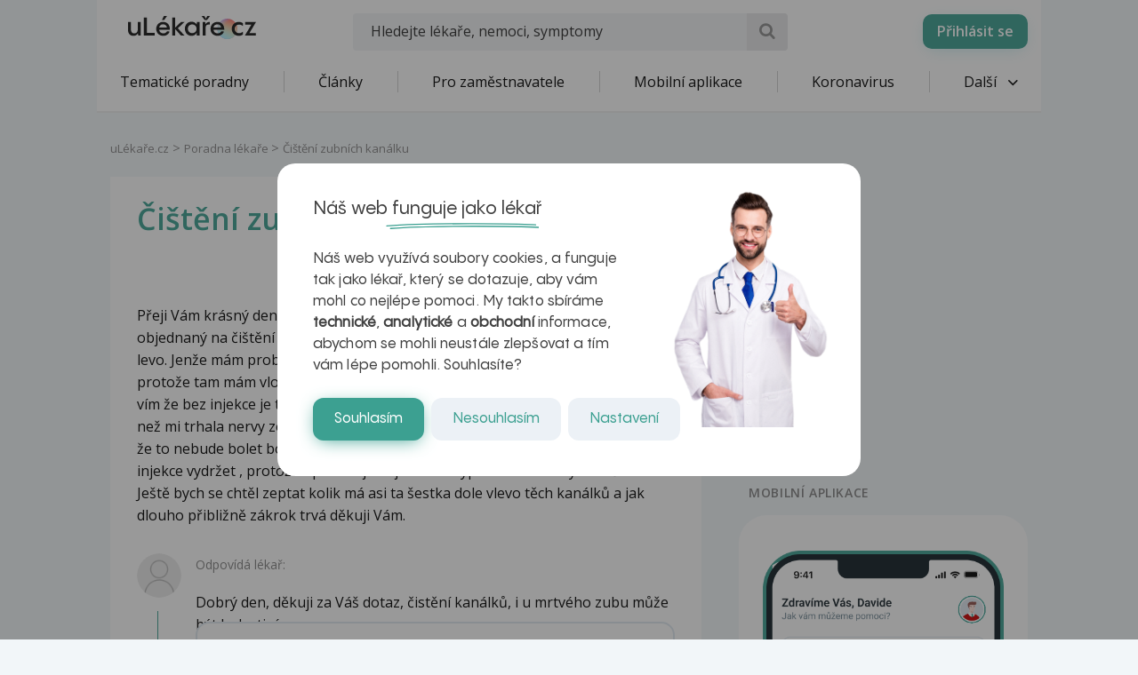

--- FILE ---
content_type: text/html; charset=UTF-8
request_url: https://www.ulekare.cz/poradna-lekare/cisteni-zubnich-kanalku-83525
body_size: 23103
content:
<!DOCTYPE html>
<html class="no-js">
<head>
  <meta charset="UTF-8"/>
  <meta name="viewport" content="width=device-width, initial-scale=1"/>
  <meta name="verify-v1" content="5rLmEa4BDsszWIJvNA44Oo6GS8UT4+Mnrggld8NWrNU="/>
  <meta name="msvalidate.01" content="AAF1D2FB1A1B5651EDB6ABEDC52AB036"/>
      <meta name="facebook-domain-verification" content="z8do2ugj0rqfi8yd9o9we3lsmaom54"/>
    <meta name="yandex-verification" content="6f3107021b5b43c2"/>
  <meta name="seznam-wmt" content="ZrZEHausoEyvzRJDclHHAPWrZKGGg4YJ"/>
  <meta name="devmed-state" content="ok"/>
  <link rel="icon" type="image/x-icon" href="https://www.ulekare.cz/bundles/ulekare/img/favicon/favicon-16.png?version=1762875187"/>
  <link rel="apple-touch-icon" href="https://www.ulekare.cz/bundles/ulekare/img/favicon/apple-touch-icon-57x57.png?version=1762875187"/>
  <link rel="apple-touch-icon" sizes="57x57" href="https://www.ulekare.cz/bundles/ulekare/img/favicon/apple-touch-icon-57x57.png?version=1762875187"/>
  <link rel="apple-touch-icon" sizes="72x72" href="https://www.ulekare.cz/bundles/ulekare/img/favicon/apple-touch-icon-72x72.png?version=1762875187"/>
  <link rel="apple-touch-icon" sizes="76x76" href="https://www.ulekare.cz/bundles/ulekare/img/favicon/apple-touch-icon-76x76.png?version=1762875187"/>
  <link rel="apple-touch-icon" sizes="114x114" href="https://www.ulekare.cz/bundles/ulekare/img/favicon/apple-touch-icon-114x114.png?version=1762875187"/>
  <link rel="apple-touch-icon" sizes="120x120" href="https://www.ulekare.cz/bundles/ulekare/img/favicon/apple-touch-icon-120x120.png?version=1762875187"/>
  <link rel="apple-touch-icon" sizes="144x144" href="https://www.ulekare.cz/bundles/ulekare/img/favicon/apple-touch-icon-144x144.png?version=1762875187"/>
  <link rel="apple-touch-icon" sizes="152x152" href="https://www.ulekare.cz/bundles/ulekare/img/favicon/apple-touch-icon-152x152.png?version=1762875187"/>
  <link rel="apple-touch-icon" sizes="180x180" href="https://www.ulekare.cz/bundles/ulekare/img/favicon/apple-touch-icon-180x180.png?version=1762875187"/>
  <link rel="preconnect" href="https://fonts.googleapis.com"/>
  <link rel="preconnect" href="https://fonts.gstatic.com" crossorigin/>
  <link href="https://fonts.googleapis.com/css2?family=Open+Sans:wght@400;600&family=Roboto:wght@400;500&family=Sen:wght@400..800&display=swap" rel="stylesheet"/>
  <link rel="stylesheet" href="https://cdnjs.cloudflare.com/ajax/libs/egjs-flicking/4.11.0/flicking-inline.css" crossorigin="anonymous"/>
  <link rel="stylesheet" href="https://naver.github.io/egjs-flicking-plugins/release/4.7.1/dist/pagination.min.css"/>
  <link rel="stylesheet" href="https://naver.github.io/egjs-flicking-plugins/release/4.7.1/dist/arrow.min.css"/>
  <link rel="stylesheet" type="text/css" href="https://www.ulekare.cz/bundles/ulekare/css/main.css?version=1762875187"/>
      <link rel="stylesheet" type="text/css" href="https://www.ulekare.cz/bundles/ulekare/css/audioplayer/main.css?version=1762875260"/>
            <link rel="canonical" href="https://www.ulekare.cz/poradna-lekare/cisteni-zubnich-kanalku-83525"/>
      
  <meta name="google-site-verification" content="98I49FpQEX9FLYXGf28fl_p_A8ayvtrOfkWMeHJx7rE" />
  <meta content="uLékaře.cz - vše o zdraví a nemoci" name="copyright">
  <meta content="MeDitorial.cz" name="author">
  			<title>Či&scaron;těn&iacute; zubn&iacute;ch kan&aacute;lku  | uLékaře.cz</title>
			<meta name="description" lang="cs" content="Přeji Vám krásný den Pane Doktore , měl bych na Vás dotaz. Prosím Vás jsem objednaný na čištění kanálků po vytržení nervů ze zubu jedná se o šestku dole v levo. Jenže mám problém že má zubařka mi řekla že mi zub neumrtví injekcí , protože tam mám vložku . Jenže já jsem ji poprosil že injekcí bych si přál nebo vím že bez injekce je to bolestivý zákrok a já jsem na zuby velmi citlivý před tím než mi trhala nervy ze zubu , mi také řekla že tam mám vložku , že je zub mrtvý a že to nebude bolet bohužel opak byl pravdou má otázka zní jestli se to dá bez injekce vydržet , protože opravdu já nejsem ten typ co u zubaře vydrží všechno . Ještě bych se chtěl zeptat kolik má asi ta šestka dole vlevo těch kanálků a jak dlouho přibližně zákrok trvá děkuji  Vám.">
			<meta name="keywords" lang="cs" content="Zuby">
			<meta property="og:type" content="website">
			<meta property="og:title" content="Čištění zubních kanálku ">
			<meta property="og:description" content="Přeji Vám krásný den Pane Doktore , měl bych na Vás dotaz. Prosím Vás jsem objednaný na čištění kanálků po vytržení nervů ze zubu jedná se o šestku dole v levo. Jenže mám problém že má zubařka mi řekla že mi zub neumrtví injekcí , protože tam mám vložku . Jenže já jsem ji poprosil že injekcí bych si přál nebo vím že bez injekce je to bolestivý zákrok a já jsem na zuby velmi citlivý před tím než mi trhala nervy ze zubu , mi také řekla že tam mám vložku , že je zub mrtvý a že to nebude bolet bohužel opak byl pravdou má otázka zní jestli se to dá bez injekce vydržet , protože opravdu já nejsem ten typ co u zubaře vydrží všechno . Ještě bych se chtěl zeptat kolik má asi ta šestka dole vlevo těch kanálků a jak dlouho přibližně zákrok trvá děkuji  Vám.">
			<meta property="og:url" content="https://https://www.ulekare.cz/poradna-lekare/cisteni-zubnich-kanalku-83525">
			<meta property="og:image" content="https://https://www.ulekare.cz/bundles/ulekare/img/logo_200x200.png">
			<meta property="fb:app_id" content="318635298347768">
	
  <script>window.ulpageparams = JSON.parse('{"uri":"\/poradna-lekare\/cisteni-zubnich-kanalku-83525","banned":1,"content":{},"category":[],"label":[{"id":11189,"title":"Zuby","meditorId":35,"adsId":"label11189","adsTitle":"label-Zuby","virtualUrl":"\/virtual\/label\/zuby-11189","backwardCompatibility":false},{"id":11189,"title":"Zuby","meditorId":35,"adsId":"cn35","adsTitle":"cn-Zuby","virtualUrl":"\/v\/label\/zuby-11189","backwardCompatibility":true}],"keywords":["zuby"],"theme":[],"problems":[{"id":11189,"title":"Zuby","meditorId":35,"adsId":"problem11189","adsTitle":"problem-Zuby","virtualUrl":"\/virtual\/problem\/zuby-11189","backwardCompatibility":false},{"id":35,"title":"Zuby","meditorId":35,"adsId":"p35","adsTitle":"p-Zuby","virtualUrl":"\/v\/problem\/zuby-35","backwardCompatibility":true}]}');</script>  	<script async src="https://securepubads.g.doubleclick.net/tag/js/gpt.js"></script>
	<script>
		var windowWidth = (window.innerWidth || document.documentElement.clientWidth || document.getElementsByTagName('body')[0].clientWidth);
		var isMobile = windowWidth <= 788;

		window.googletag = window.googletag || {cmd: []};

				
		googletag.cmd.push(function() {
			var adUnitSlotName = '/21717619561/UL_branding';
			var adUnitId = 'div-gpt-ad-1705938554161-0';
			var adUnitWrapper = document.querySelector('[data-dfp-wrapper="' + adUnitId + '"]');
			var adUnitDimensions = (isMobile ? [] : [[2200, 1200]]);

			if (adUnitWrapper != null) {
				var adUnitWrapperWidth = adUnitWrapper.clientWidth;

				adUnitDimensions = adUnitDimensions.filter(function (dimensionPair) {
					if (dimensionPair === 'fluid' || adUnitWrapperWidth >= dimensionPair[0]) {
						return true;
					}

					return false;
				});

				if (adUnitDimensions.length === 0) {
					adUnitDimensions.push([0, 0]);
				}
			}

							if (windowWidth < 1400) {
					adUnitDimensions = [[0, 0]];
				}
			
			var slot = googletag.defineSlot(adUnitSlotName, adUnitDimensions, adUnitId).addService(googletag.pubads());

			var targeting = {"banned":1,"category":["problem11189","p35"],"url_id":"poradna-lekare\/cisteni-zubnich-kanalku-83525","type_id":"CONSULTATION-239722","keywords":["zuby"],"locale":"cs"};
			var keys = Object.keys(targeting);

			for (var i = 0; i < keys.length; i++) {
				var key = keys[i];
				var value = targeting[key];
				slot.setTargeting(key, '' + value);
			}

			googletag.pubads().enableSingleRequest();
			googletag.enableServices();
		});
				
		googletag.cmd.push(function() {
			var adUnitSlotName = '/21717619561/UL_leaderboard';
			var adUnitId = 'div-gpt-ad-1705055256683-0';
			var adUnitWrapper = document.querySelector('[data-dfp-wrapper="' + adUnitId + '"]');
			var adUnitDimensions = (isMobile ? [] : [[970, 200], [970, 210], [970, 250]]);

			if (adUnitWrapper != null) {
				var adUnitWrapperWidth = adUnitWrapper.clientWidth;

				adUnitDimensions = adUnitDimensions.filter(function (dimensionPair) {
					if (dimensionPair === 'fluid' || adUnitWrapperWidth >= dimensionPair[0]) {
						return true;
					}

					return false;
				});

				if (adUnitDimensions.length === 0) {
					adUnitDimensions.push([0, 0]);
				}
			}

			
			var slot = googletag.defineSlot(adUnitSlotName, adUnitDimensions, adUnitId).addService(googletag.pubads());

			var targeting = {"banned":1,"category":["problem11189","p35"],"url_id":"poradna-lekare\/cisteni-zubnich-kanalku-83525","type_id":"CONSULTATION-239722","keywords":["zuby"],"locale":"cs"};
			var keys = Object.keys(targeting);

			for (var i = 0; i < keys.length; i++) {
				var key = keys[i];
				var value = targeting[key];
				slot.setTargeting(key, '' + value);
			}

			googletag.pubads().enableSingleRequest();
			googletag.enableServices();
		});
				
		googletag.cmd.push(function() {
			var adUnitSlotName = '/21717619561/UL_leaderboard_mobile';
			var adUnitId = 'div-gpt-ad-1705947949100-0';
			var adUnitWrapper = document.querySelector('[data-dfp-wrapper="' + adUnitId + '"]');
			var adUnitDimensions = (isMobile ? [[300, 300], [390, 200], [500, 200], [600, 200]] : []);

			if (adUnitWrapper != null) {
				var adUnitWrapperWidth = adUnitWrapper.clientWidth;

				adUnitDimensions = adUnitDimensions.filter(function (dimensionPair) {
					if (dimensionPair === 'fluid' || adUnitWrapperWidth >= dimensionPair[0]) {
						return true;
					}

					return false;
				});

				if (adUnitDimensions.length === 0) {
					adUnitDimensions.push([0, 0]);
				}
			}

			
			var slot = googletag.defineSlot(adUnitSlotName, adUnitDimensions, adUnitId).addService(googletag.pubads());

			var targeting = {"banned":1,"category":["problem11189","p35"],"url_id":"poradna-lekare\/cisteni-zubnich-kanalku-83525","type_id":"CONSULTATION-239722","keywords":["zuby"],"locale":"cs"};
			var keys = Object.keys(targeting);

			for (var i = 0; i < keys.length; i++) {
				var key = keys[i];
				var value = targeting[key];
				slot.setTargeting(key, '' + value);
			}

			googletag.pubads().enableSingleRequest();
			googletag.enableServices();
		});
				
		googletag.cmd.push(function() {
			var adUnitSlotName = '/21717619561/UL_searchlist';
			var adUnitId = 'div-gpt-ad-1705952201338-0';
			var adUnitWrapper = document.querySelector('[data-dfp-wrapper="' + adUnitId + '"]');
			var adUnitDimensions = (isMobile ? [[480, 820]] : []);

			if (adUnitWrapper != null) {
				var adUnitWrapperWidth = adUnitWrapper.clientWidth;

				adUnitDimensions = adUnitDimensions.filter(function (dimensionPair) {
					if (dimensionPair === 'fluid' || adUnitWrapperWidth >= dimensionPair[0]) {
						return true;
					}

					return false;
				});

				if (adUnitDimensions.length === 0) {
					adUnitDimensions.push([0, 0]);
				}
			}

			
			var slot = googletag.defineSlot(adUnitSlotName, adUnitDimensions, adUnitId).addService(googletag.pubads());

			var targeting = {"banned":1,"category":["problem11189","p35"],"url_id":"poradna-lekare\/cisteni-zubnich-kanalku-83525","type_id":"CONSULTATION-239722","keywords":["zuby"],"locale":"cs"};
			var keys = Object.keys(targeting);

			for (var i = 0; i < keys.length; i++) {
				var key = keys[i];
				var value = targeting[key];
				slot.setTargeting(key, '' + value);
			}

			googletag.pubads().enableSingleRequest();
			googletag.enableServices();
		});
				
		googletag.cmd.push(function() {
			var adUnitSlotName = '/21717619561/UL_sharebox';
			var adUnitId = 'div-gpt-ad-1705055594039-0';
			var adUnitWrapper = document.querySelector('[data-dfp-wrapper="' + adUnitId + '"]');
			var adUnitDimensions = (isMobile ? [[300, 300]] : [[200, 200]]);

			if (adUnitWrapper != null) {
				var adUnitWrapperWidth = adUnitWrapper.clientWidth;

				adUnitDimensions = adUnitDimensions.filter(function (dimensionPair) {
					if (dimensionPair === 'fluid' || adUnitWrapperWidth >= dimensionPair[0]) {
						return true;
					}

					return false;
				});

				if (adUnitDimensions.length === 0) {
					adUnitDimensions.push([0, 0]);
				}
			}

			
			var slot = googletag.defineSlot(adUnitSlotName, adUnitDimensions, adUnitId).addService(googletag.pubads());

			var targeting = {"banned":1,"category":["problem11189","p35"],"url_id":"poradna-lekare\/cisteni-zubnich-kanalku-83525","type_id":"CONSULTATION-239722","keywords":["zuby"],"locale":"cs"};
			var keys = Object.keys(targeting);

			for (var i = 0; i < keys.length; i++) {
				var key = keys[i];
				var value = targeting[key];
				slot.setTargeting(key, '' + value);
			}

			googletag.pubads().enableSingleRequest();
			googletag.enableServices();
		});
				
		googletag.cmd.push(function() {
			var adUnitSlotName = '/21717619561/UL_big_rectangle';
			var adUnitId = 'div-gpt-ad-1705055694390-0';
			var adUnitWrapper = document.querySelector('[data-dfp-wrapper="' + adUnitId + '"]');
			var adUnitDimensions = (isMobile ? [[300, 300]] : [[480, 300]]);

			if (adUnitWrapper != null) {
				var adUnitWrapperWidth = adUnitWrapper.clientWidth;

				adUnitDimensions = adUnitDimensions.filter(function (dimensionPair) {
					if (dimensionPair === 'fluid' || adUnitWrapperWidth >= dimensionPair[0]) {
						return true;
					}

					return false;
				});

				if (adUnitDimensions.length === 0) {
					adUnitDimensions.push([0, 0]);
				}
			}

			
			var slot = googletag.defineSlot(adUnitSlotName, adUnitDimensions, adUnitId).addService(googletag.pubads());

			var targeting = {"banned":1,"category":["problem11189","p35"],"url_id":"poradna-lekare\/cisteni-zubnich-kanalku-83525","type_id":"CONSULTATION-239722","keywords":["zuby"],"locale":"cs"};
			var keys = Object.keys(targeting);

			for (var i = 0; i < keys.length; i++) {
				var key = keys[i];
				var value = targeting[key];
				slot.setTargeting(key, '' + value);
			}

			googletag.pubads().enableSingleRequest();
			googletag.enableServices();
		});
				
		googletag.cmd.push(function() {
			var adUnitSlotName = '/21717619561/UL_article_bottom_mobile';
			var adUnitId = 'div-gpt-ad-1705055797925-0';
			var adUnitWrapper = document.querySelector('[data-dfp-wrapper="' + adUnitId + '"]');
			var adUnitDimensions = (isMobile ? [[300, 300]] : []);

			if (adUnitWrapper != null) {
				var adUnitWrapperWidth = adUnitWrapper.clientWidth;

				adUnitDimensions = adUnitDimensions.filter(function (dimensionPair) {
					if (dimensionPair === 'fluid' || adUnitWrapperWidth >= dimensionPair[0]) {
						return true;
					}

					return false;
				});

				if (adUnitDimensions.length === 0) {
					adUnitDimensions.push([0, 0]);
				}
			}

			
			var slot = googletag.defineSlot(adUnitSlotName, adUnitDimensions, adUnitId).addService(googletag.pubads());

			var targeting = {"banned":1,"category":["problem11189","p35"],"url_id":"poradna-lekare\/cisteni-zubnich-kanalku-83525","type_id":"CONSULTATION-239722","keywords":["zuby"],"locale":"cs"};
			var keys = Object.keys(targeting);

			for (var i = 0; i < keys.length; i++) {
				var key = keys[i];
				var value = targeting[key];
				slot.setTargeting(key, '' + value);
			}

			googletag.pubads().enableSingleRequest();
			googletag.enableServices();
		});
				
		googletag.cmd.push(function() {
			var adUnitSlotName = '/21717619561/UL_square';
			var adUnitId = 'div-gpt-ad-1705055421840-0';
			var adUnitWrapper = document.querySelector('[data-dfp-wrapper="' + adUnitId + '"]');
			var adUnitDimensions = (isMobile ? [] : [[300, 300], [300, 600]]);

			if (adUnitWrapper != null) {
				var adUnitWrapperWidth = adUnitWrapper.clientWidth;

				adUnitDimensions = adUnitDimensions.filter(function (dimensionPair) {
					if (dimensionPair === 'fluid' || adUnitWrapperWidth >= dimensionPair[0]) {
						return true;
					}

					return false;
				});

				if (adUnitDimensions.length === 0) {
					adUnitDimensions.push([0, 0]);
				}
			}

			
			var slot = googletag.defineSlot(adUnitSlotName, adUnitDimensions, adUnitId).addService(googletag.pubads());

			var targeting = {"banned":1,"category":["problem11189","p35"],"url_id":"poradna-lekare\/cisteni-zubnich-kanalku-83525","type_id":"CONSULTATION-239722","keywords":["zuby"],"locale":"cs"};
			var keys = Object.keys(targeting);

			for (var i = 0; i < keys.length; i++) {
				var key = keys[i];
				var value = targeting[key];
				slot.setTargeting(key, '' + value);
			}

			googletag.pubads().enableSingleRequest();
			googletag.enableServices();
		});
				
		googletag.cmd.push(function() {
			var adUnitSlotName = '/21717619561/UL_square_top';
			var adUnitId = 'div-gpt-ad-1705055508493-0';
			var adUnitWrapper = document.querySelector('[data-dfp-wrapper="' + adUnitId + '"]');
			var adUnitDimensions = (isMobile ? [] : [[300, 300], [300, 600]]);

			if (adUnitWrapper != null) {
				var adUnitWrapperWidth = adUnitWrapper.clientWidth;

				adUnitDimensions = adUnitDimensions.filter(function (dimensionPair) {
					if (dimensionPair === 'fluid' || adUnitWrapperWidth >= dimensionPair[0]) {
						return true;
					}

					return false;
				});

				if (adUnitDimensions.length === 0) {
					adUnitDimensions.push([0, 0]);
				}
			}

			
			var slot = googletag.defineSlot(adUnitSlotName, adUnitDimensions, adUnitId).addService(googletag.pubads());

			var targeting = {"banned":1,"category":["problem11189","p35"],"url_id":"poradna-lekare\/cisteni-zubnich-kanalku-83525","type_id":"CONSULTATION-239722","keywords":["zuby"],"locale":"cs"};
			var keys = Object.keys(targeting);

			for (var i = 0; i < keys.length; i++) {
				var key = keys[i];
				var value = targeting[key];
				slot.setTargeting(key, '' + value);
			}

			googletag.pubads().enableSingleRequest();
			googletag.enableServices();
		});
				
		googletag.cmd.push(function() {
			var adUnitSlotName = '/21717619561/UL_promobox_bottom';
			var adUnitId = 'div-gpt-ad-1705945830982-0';
			var adUnitWrapper = document.querySelector('[data-dfp-wrapper="' + adUnitId + '"]');
			var adUnitDimensions = (isMobile ? [[390, 200], [500, 200], [600, 200], [300, 200], [300, 300]] : []);

			if (adUnitWrapper != null) {
				var adUnitWrapperWidth = adUnitWrapper.clientWidth;

				adUnitDimensions = adUnitDimensions.filter(function (dimensionPair) {
					if (dimensionPair === 'fluid' || adUnitWrapperWidth >= dimensionPair[0]) {
						return true;
					}

					return false;
				});

				if (adUnitDimensions.length === 0) {
					adUnitDimensions.push([0, 0]);
				}
			}

			
			var slot = googletag.defineSlot(adUnitSlotName, adUnitDimensions, adUnitId).addService(googletag.pubads());

			var targeting = {"banned":1,"category":["problem11189","p35"],"url_id":"poradna-lekare\/cisteni-zubnich-kanalku-83525","type_id":"CONSULTATION-239722","keywords":["zuby"],"locale":"cs"};
			var keys = Object.keys(targeting);

			for (var i = 0; i < keys.length; i++) {
				var key = keys[i];
				var value = targeting[key];
				slot.setTargeting(key, '' + value);
			}

			googletag.pubads().enableSingleRequest();
			googletag.enableServices();
		});
				
		googletag.cmd.push(function() {
			var adUnitSlotName = '/21717619561/UL_board_bottom';
			var adUnitId = 'div-gpt-ad-1705951279676-0';
			var adUnitWrapper = document.querySelector('[data-dfp-wrapper="' + adUnitId + '"]');
			var adUnitDimensions = (isMobile ? [[300, 300]] : [[970, 200], [970, 210], [970, 250], [300, 300]]);

			if (adUnitWrapper != null) {
				var adUnitWrapperWidth = adUnitWrapper.clientWidth;

				adUnitDimensions = adUnitDimensions.filter(function (dimensionPair) {
					if (dimensionPair === 'fluid' || adUnitWrapperWidth >= dimensionPair[0]) {
						return true;
					}

					return false;
				});

				if (adUnitDimensions.length === 0) {
					adUnitDimensions.push([0, 0]);
				}
			}

			
			var slot = googletag.defineSlot(adUnitSlotName, adUnitDimensions, adUnitId).addService(googletag.pubads());

			var targeting = {"banned":1,"category":["problem11189","p35"],"url_id":"poradna-lekare\/cisteni-zubnich-kanalku-83525","type_id":"CONSULTATION-239722","keywords":["zuby"],"locale":"cs"};
			var keys = Object.keys(targeting);

			for (var i = 0; i < keys.length; i++) {
				var key = keys[i];
				var value = targeting[key];
				slot.setTargeting(key, '' + value);
			}

			googletag.pubads().enableSingleRequest();
			googletag.enableServices();
		});
		
		googletag.cmd.push(function() {
			googletag
				.pubads()
				.addEventListener('slotRenderEnded', function(event) {
					var adUnitId = event.slot.getSlotElementId();

					if (!event.isEmpty) {
						document.getElementById(adUnitId).style.display = null;
						document.getElementById(adUnitId).setAttribute('data-banner', '1');

						document.querySelectorAll('[data-dfp-id=' + adUnitId + ']').forEach(function(element) {
							element.style.display = null;
						});
					} else {
						document.getElementById(adUnitId).setAttribute('data-banner', '0');
					}
				});
		});
	</script>
  <script data-ad-client="ca-pub-9351958709261256" async src="https://pagead2.googlesyndication.com/pagead/js/adsbygoogle.js"></script>

    <meta name="google-site-verification" content="-EWezeD6poGwmSPQ7Cc3VEFxL1dkbc9Qfm-7meXOT1s" />
</head>
<body>
<script type="text/javascript">
  document.documentElement.className = document.documentElement.className.replace('no-js', 'js')
  document.addEventListener('DOMContentLoaded', function () {
    window.UlAnalytics.process("https://poradna.ulekare.cz", "d3549a25944ae81c8cfc287b69ebb5d1")
    window.CookiePolicy.getCookieDocument("https://poradna.ulekare.cz", "d3549a25944ae81c8cfc287b69ebb5d1")
  })
</script>
	


	<!-- /21717619561/UL_branding -->
	<div
		class="ad ad-branding"
		data-dfp-id="div-gpt-ad-1705938554161-0"
		style="display:none;"
	>
		<div class="ad-branding__wrapper">
			<div id="div-gpt-ad-1705938554161-0" class="ad-branding__banner">
				<script>
					googletag.cmd.push(function() {
						googletag.display('div-gpt-ad-1705938554161-0');
					});
				</script>
			</div>
		</div>
	</div>

    <input type="checkbox" class="hidden" id="check-open-menu" />
<header id="js-header" class="o-header">
	

	<div class="o-header__must-have">
		<div class="container">
			<div class="o-header__must-have__i">
				<!-- /21717619561/UL_leaderboard -->
				<div data-dfp-wrapper="div-gpt-ad-1705055256683-0">
					<div
						class="
							ad
							ad-leaderboard
							bottom-gap2
						"
						data-dfp-id="div-gpt-ad-1705055256683-0"
						style="display:none;"
					>
						<div class="ad-notice">Inzerce</div>
						<div id="pending-div-gpt-ad-1705055256683-0">
							<script>
								var brandingAdUnitId = 'div-gpt-ad-1705938554161-0';

								var interval = setInterval(function () {
									if (
										document.getElementById(brandingAdUnitId).getAttribute('data-banner') !== null
									) {
										clearInterval(interval);

										if (
											document.getElementById(brandingAdUnitId).getAttribute('data-banner') === '0'
										) {
											document.getElementById('pending-div-gpt-ad-1705055256683-0').setAttribute('id', 'div-gpt-ad-1705055256683-0');

											googletag.cmd.push(function() {
												googletag.display('div-gpt-ad-1705055256683-0');
											});
										}
									}
								}, 250);
							</script>
						</div>
					</div>
				</div>
			</div>
		</div>
	</div>

	<div class="o-header__container container">
		<a href="/" class="m-logo o-header__logo" title="uLékaře.cz">
			<span class="hide-text">uLékaře.cz</span>
		</a>
		
<input type="checkbox" class="hidden" id="check-open-search" />
<form method="get" action="/vyhledavani-u-lekare" class="o-header__search m-search-form">
	    
            		<input type="text" id="search" name="search" required="required" class="m-search-form__input form-control" placeholder="Hledejte lékaře, nemoci, symptomy" />
    

    
	<button type="submit" class="m-search-form__btn ul-search" title="Vyhledat"></button>
</form>

		<div class="o-header__slide-wrap">
			<label for="check-open-menu" class="o-header__close-menu ul-cancel"></label>
  <a href="https://app.ulekare.cz/login" class="o-header__partner-navigation">
    <div>Přihlásit se</div>
  </a>
																		<nav class="o-header__nav m-nav">
			<ul class="m-nav__list">
																																															<li class="m-nav__item">
		<a class="m-nav__link"
		   href="/tematicke-poradny"
		   data-tracking-event-action-type="Klik na tlačítko"
		   data-tracking-button-type="Klik na menu"
		   data-tracking-button-name="Klik na Tematické poradny">
				Tematické poradny

		</a>
	</li>
					
	
						<li class="m-nav__sep"></li>
																																																				<li class="m-nav__item">
		<a class="m-nav__link"
		   href="/clanek"
		   data-tracking-event-action-type="Klik na tlačítko"
		   data-tracking-button-type="Klik na menu"
		   data-tracking-button-name="Klik na Články">
				Články

		</a>
	</li>
					
	
						<li class="m-nav__sep"></li>
																																																				<li class="m-nav__item">
		<a class="m-nav__link"
		   href="/pro-firmy-new"
		   data-tracking-event-action-type="Klik na tlačítko"
		   data-tracking-button-type="Klik na menu"
		   data-tracking-button-name="Klik na Pro zaměstnavatele">
				Pro zaměstnavatele

		</a>
	</li>
					
	
						<li class="m-nav__sep"></li>
																																																				<li class="m-nav__item">
		<a class="m-nav__link"
		   href="/mobilni-aplikace"
		   data-tracking-event-action-type="Klik na tlačítko"
		   data-tracking-button-type="Klik na menu"
		   data-tracking-button-name="Klik na Mobilní aplikace">
				Mobilní aplikace

		</a>
	</li>
					
	
						<li class="m-nav__sep"></li>
																																																				<li class="m-nav__item">
		<a class="m-nav__link"
		   href="/covid-19-co-byste-meli-vedet"
		   data-tracking-event-action-type="Klik na tlačítko"
		   data-tracking-button-type="Klik na menu"
		   data-tracking-button-name="Klik na Koronavirus">
				Koronavirus

		</a>
	</li>
					
	
						<li class="m-nav__sep"></li>
																																																																																														<li class="m-nav__item m-nav__item--open-sub">
					<a href="#" class="m-nav__link m-nav__link--ico-r hidden-xs">
						Další <i class="m-nav__link__arrow ul-down-open"></i>
					</a>
					<ul class="m-nav__sub">
																																																																																																																														<li class="m-nav__sub__i">
		<a class="m-nav__sub__link"
		   href="/poradna-lekare"
		   data-tracking-event-action-type="Klik na tlačítko"
		   data-tracking-button-type="Klik na menu"
		   data-tracking-button-name="Klik na Odpovědi lékařů">
				Odpovědi lékařů

		</a>
	</li>
					
	
																																																																				<li class="m-nav__sub__i">
		<a class="m-nav__sub__link"
		   href="/temata"
		   data-tracking-event-action-type="Klik na tlačítko"
		   data-tracking-button-type="Klik na menu"
		   data-tracking-button-name="Klik na Aktuální témata">
				Aktuální témata

		</a>
	</li>
					
	
																																																																				<li class="m-nav__sub__i">
		<a class="m-nav__sub__link"
		   href="/nemoci-vysetreni"
		   data-tracking-event-action-type="Klik na tlačítko"
		   data-tracking-button-type="Klik na menu"
		   data-tracking-button-name="Klik na Nemoci">
				Nemoci

		</a>
	</li>
					
	
																																																																				<li class="m-nav__sub__i">
		<a class="m-nav__sub__link"
		   href="/domaci-lekar"
		   data-tracking-event-action-type="Klik na tlačítko"
		   data-tracking-button-type="Klik na menu"
		   data-tracking-button-name="Klik na Sebediagnostika">
				Sebediagnostika

		</a>
	</li>
					
	
																																																																				<li class="m-nav__sub__i">
		<a class="m-nav__sub__link"
		   href="/prvni-pomoc"
		   data-tracking-event-action-type="Klik na tlačítko"
		   data-tracking-button-type="Klik na menu"
		   data-tracking-button-name="Klik na První pomoc">
				První pomoc

		</a>
	</li>
					
	
																																																																				<li class="m-nav__sub__i">
		<a class="m-nav__sub__link"
		   href="/nemocnice-vyhledavani"
		   data-tracking-event-action-type="Klik na tlačítko"
		   data-tracking-button-type="Klik na menu"
		   data-tracking-button-name="Klik na Nemocnice">
				Nemocnice

		</a>
	</li>
					
	
																																																																				<li class="m-nav__sub__i">
		<a class="m-nav__sub__link"
		   href="/leky-vyhledavani"
		   data-tracking-event-action-type="Klik na tlačítko"
		   data-tracking-button-type="Klik na menu"
		   data-tracking-button-name="Klik na Léky">
				Léky

		</a>
	</li>
					
	
																																																																				<li class="m-nav__sub__i">
		<a class="m-nav__sub__link"
		   href="/kalkulacky-vyhledavani"
		   data-tracking-event-action-type="Klik na tlačítko"
		   data-tracking-button-type="Klik na menu"
		   data-tracking-button-name="Klik na Kalkulačky">
				Kalkulačky

		</a>
	</li>
					
	
																																																																				<li class="m-nav__sub__i">
		<a class="m-nav__sub__link"
		   href="/audio-vyhledavani"
		   data-tracking-event-action-type="Klik na tlačítko"
		   data-tracking-button-type="Klik na menu"
		   data-tracking-button-name="Klik na Audio">
				Audio

		</a>
	</li>
					
	
																		</ul>
				</li>
			</ul>
		</nav>
					
					</div>
		<div class="o-header__mob-control">
			<label for="check-open-search" class="o-header__mob-control__search ul-search"></label>
			<label for="check-open-menu" class="o-header__hamburger">
				Menu <i class="o-header__hamburger__ico ul-menu"></i>
			</label>
		</div>
	</div>
	<label for="check-open-menu" class="o-header__overlay"></label>
</header>
<div class="o-header---ghost o-header---ghost--higher"></div> <!-- TODO: o-header---ghost--higher only for banner -->
<div id="login" class="o-popup mfp-hide">
	<span class="o-popup__title">Přihlásit se</span>
	<a href="/connect/facebook" class="o-popup__fb m-fb">
		<i class="m-fb__ico ul-facebook"></i>
		Přihlásit se přes Facebook
	</a>
	<div class="o-popup__form o-base-form">
		<form action="/login/check" method="post" class="form-horizontal">
			<label for="user" class="o-base-form__label">E-mail</label>
			<input type="text" class="m-input1 o-base-form__input" id="user" name="_username">
			<label for="password" class="o-base-form__label">Heslo</label>
			<input type="password" class="m-input1 o-base-form__input" id="password" name="_password" autocomplete="off">
			<input type="hidden" name="_csrf_token" value="ErX2yq06WlpydEsbSkpmzYJ5-K51vjLFtTd88EXiTVs">
			<div class="text-center">
				<button type="submit" class="o-base-form__btn m-btn">Přihlásit se</button>
				<br>
				<a class="o-base-form__helper-link js-open-popup" href="#forgotten">Zapomenuté heslo</a>
			</div>
		</form>
	</div>
	<p class="o-popup__reg">
		Nemáte účet? <a href="#registration" class="js-open-popup">Registrujte se</a>
	</p>
</div>

	<div id="registration" class="o-popup o-popup--big mfp-hide">
		<!-- TODO -->
		<span class="o-popup__title">Vytvořit nový účet uLékaře.cz</span>
		<p class="o-popup__perex">
			Připojte se do komunity uLékaře.cz a získejte přístup k historii všech svých dotazů a odpovědí.<br>
			Již máte účet?
			<a href="#login" class="js-open-popup nowrap">
				<strong>Přihlaste se zde</strong>
			</a>
		</p>
		<div class="row">
			<div class="col-sm-4 o-popup__left">
				<p class="o-popup__left__text">Máte Facebook? Ušetřete si čas a jednoduše se přihlaste skrz něj.</p>
				<a href="/connect/facebook" class="o-popup__fb m-fb">
					<i class="m-fb__ico ul-facebook"></i>
					Přihlásit se přes Facebook
				</a>
			</div>
			<div class="col-sm-7 col-sm-offset-1">
				<div class="o-popup__r-form o-base-form">
					
<form name="user_register" method="post" action="/registrace/kontrola" novalidate="novalidate">

<div class="row o-base-form__g-row">
	<div class="col-xs-6">
		<label class="o-base-form__label" for="user_register_firstName">Jméno *</label>    
            		<input type="text" id="user_register_firstName" name="user_register[firstName]" required="required" class="m-input1 o-base-form__input form-control" />
    

    
	</div>
	<div class="col-xs-6">
		<label class="o-base-form__label o-base-form__label--xxs-gap-top" for="user_register_lastName">Příjmení *</label>    
            		<input type="text" id="user_register_lastName" name="user_register[lastName]" required="required" class="m-input1 o-base-form__input form-control" />
    

    
	</div>
</div>

<label class="o-base-form__label" for="user_register_email">E-mail *</label>    
            		<input type="text" id="user_register_email" name="user_register[email]" required="required" class="m-input1 o-base-form__input form-control" />
    

    

	<label class="o-base-form__label" for="user_register_password_first">Heslo *</label>    
            		<input type="password" id="user_register_password_first" name="user_register[password][first]" required="required" class="m-input1 o-base-form__input form-control" autocomplete="off" />
    


	<label class="o-base-form__label" for="user_register_password_second">Potvrzení hesla *</label>    
            		<input type="password" id="user_register_password_second" name="user_register[password][second]" required="required" class="m-input1 o-base-form__input form-control" autocomplete="off" />
    

<div class="row o-base-form__g-row">
	<div class="col-xs-6">
		<label class="o-base-form__label" for="user_register_gender">Pohlaví *</label><div class="m-input1 m-input1--select o-base-form__input">
		<select id="user_register_gender" name="user_register[gender]" class="m-input1 o-base-form__input"><option value="female">Žena</option><option value="male">Muž</option></select>
	</div>
	</div>
	<div class="col-xs-6">
		<label class="o-base-form__label" for="user_register_birthYear">Rok narození pacienta </label>    
            		<input type="text" id="user_register_birthYear" name="user_register[birthYear]" min="1900" max="2025" maxlength="4" class="m-input1 o-base-form__input form-control" />
    

    
	</div>
</div>

    
            		<input type="hidden" id="user_register_checkError" name="user_register[checkError]" class=" form-control" />
    


<div class="bottom-gap o-big-form__i top-gap4">
	<input type="checkbox" id="user_register_personalDataAgreement" name="user_register[personalDataAgreement]" required="required" class="m-input2__val js-input-toggle hidden" value="1">
	<label class="o-base-form__check2 m-check ul-ok" for="user_register_personalDataAgreement">Souhlasím se <a href="/zpracovani-osobnich-udaju" target="_blank">zpracováním osobních údajů</a> *</label>
	
</div>
<div class="bottom-gap o-big-form__i top-gap4">
	<input type="checkbox" id="user_register_newsletterAgreement" name="user_register[newsletterAgreement]" class="m-input2__val js-input-toggle hidden" value="1">
	<label class="o-base-form__check2 m-check ul-ok" for="user_register_newsletterAgreement">Souhlasím se zasíláním <a href="/souhlas-se-zasilanim-informacnich-emailu" target="_blank">Zpravodaje uLékaře.cz</a> </label>
	
</div>

<p class="hidden" id="formRegisterCheckMessage"><small>Pokud se chcete zaregistrovat, je nutné zaškrtnout souhlas se zprácováním osobních údajů. Bez toho nelze registraci dokončit.</small></p>

<div>
	<button type="submit" id="user_register_submit" name="user_register[submit]" class="o-base-form__btn o-base-form__btn--m-t-2 m-btn">Registrujte se</button>
</div>

    
            		<input type="hidden" id="user_register__token" name="user_register[_token]" class=" form-control" value="A5u-YGRs_6Yvnn5KIZfhH3X1IjaEFCT_GKsrtidmbAI" />
    
</form>



				</div>
			</div>
		</div>
	</div>
	<div id="forgotten" class="o-popup mfp-hide">
		<span class="o-popup__title">Zapomenuté heslo</span>
		<div class="o-popup__form o-base-form">
			<p>Zadejte e-mailovou adresu se kterou jste vytvářel(a) účet, budou Vám na ni zaslány informace k nastavení nového hesla.</p>
			
<form method="post" action="/zapomenute-heslo/kontrola">

        <div class="form-group" id="sonata-ba-field-container-email">
        
        
        
        
                    <label class="o-base-form__label control-label required" for="email">
            E-mail        </label>
        
        
        
        <div class="sonata-ba-field">
                
            		<input type="email" id="email" name="email" required="required" class="m-input1 o-base-form__input form-control" />
    
 
            
                    </div>
    </div>

<div class="text-center">
<div><button type="submit" id="submit" name="submit" class="o-base-form__btn o-base-form__btn--m-t-2 m-btn">Zaslat pokyny pro nastavení hesla</button></div>
</div>
    
            		<input type="hidden" id="_token" name="_token" class=" form-control" value="Vs7CjBQf4he3REXAFleVCtnQfsXEswmv81BYbWgnF9Y" />
    
</form>

		</div>
		<p class="o-popup__reg">
			Chcete se přihlásit?
			<a href="#login" class="js-open-popup nowrap">
				<strong>Přihlaste se zde</strong>
			</a>
			<br>
			Nemáte účet?
			<a href="#registration" class="js-open-popup">
				Registrujte se
			</a>
		</p>
	</div>
  												<main>
		<div class="m-body-container container">
						  					<div class="m-breadcrumb m-breadcrumb">
			<a href="/" class="m-breadcrumb__i">uLékaře.cz</a>
			    								<span class="m-breadcrumb__sep"></span>
	<a class="m-breadcrumb__i" href="/poradna-lekare">	Poradna lékaře
</a>
					
	
    								<span class="m-breadcrumb__sep"></span>
	<a class="m-breadcrumb__i" href="/poradna-lekare/cisteni-zubnich-kanalku-83525">	Čištění zubních kanálku 
</a>
					
	

		</div>
	

			<div class="m-2-coll">
				<div class="m-2-coll__content">
											

	<!-- /21717619561/UL_leaderboard_mobile -->
	<div data-dfp-wrapper="div-gpt-ad-1705947949100-0">
		<div
			class="
				ad
				ad-leaderboard_mobile
				
			"
			data-dfp-id="div-gpt-ad-1705947949100-0"
			style="display:none;"
		>
			<div class="ad-notice">Inzerce</div>
			<div id="div-gpt-ad-1705947949100-0">
				<script>
					googletag.cmd.push(function() {
						googletag.display('div-gpt-ad-1705947949100-0');
					});
				</script>
			</div>
		</div>
	</div>

										  

	<!-- /21717619561/UL_searchlist -->
	<div
		class="ad ad-searchlist"
		data-dfp-id="div-gpt-ad-1705952201338-0"
		style="display:none;"
	>
		<div class="ad-searchlist__wrapper">
			<div class="ad-notice">Inzerce</div>
			<div id="div-gpt-ad-1705952201338-0" class="ad-searchlist__banner">
				<script>
					googletag.cmd.push(function() {
						googletag.display('div-gpt-ad-1705952201338-0');
					});
				</script>
			</div>
		</div>
	</div>

  <div class="fenix_content">
    <article class="o-article-det">
      <h1 class="o-article-det__title">Čištění zubních kanálku </h1>
      <div class="o-article-det__meta o-meta">
                                      <span class="o-meta__tag m-tag">Zuby</span>
                    <span class="o-meta__val">Jan</span>
          <span class="o-meta__sep"></span>
                <span class="o-meta__val">
					            23.5.2014
          				</span>
              </div>
      <div
        class="m-wswg word-wrap o-question__text">
        <p>Přeji Vám krásný den Pane Doktore , měl bych na Vás dotaz. Prosím Vás jsem objednaný na čištění kanálků po vytržení nervů ze zubu jedná se o šestku dole v levo. Jenže mám problém že má zubařka mi řekla že mi zub neumrtví injekcí , protože tam mám vložku . Jenže já jsem ji poprosil že injekcí bych si přál nebo vím že bez injekce je to bolestivý zákrok a já jsem na zuby velmi citlivý před tím než mi trhala nervy ze zubu , mi také řekla že tam mám vložku , že je zub mrtvý a že to nebude bolet bohužel opak byl pravdou má otázka zní jestli se to dá bez injekce vydržet , protože opravdu já nejsem ten typ co u zubaře vydrží všechno . Ještě bych se chtěl zeptat kolik má asi ta šestka dole vlevo těch kanálků a jak dlouho přibližně zákrok trvá děkuji  Vám.</p>
                                              <div class="top-gap2">
              <div class="o-answer">
                <div class="o-answer__avatar">
                                      <img src="https://www.ulekare.cz/bundles/ulekare/img/avatar-placeholder.png?version=1762875187"
                         alt="avatar-placeholder">
                                  </div>
                <div class="o-answer__arrow"></div>
                <span class="o-answer__title">Odpovídá lékař:</span>
                <h3 class="o-answer__name">
                                  </h3>
                                                <p class="o-answer__text">
                                      Dobrý den, děkuji za Váš dotaz, čistění kanálků, i u mrtvého zubu může být bolestivé, ...<div class="content-locked-container"><div class="content-locked"><div class="title">Pro zobrazení odpovědi lékaře je nutné se přihlásit.</div><div class="perex">Přihlášení/registrace je zdarma a zabere průměrně 2 minuty.</div><div class="buttons"><a href="https://app.ulekare.cz/web-login?sard=eyJxdWVyeSI6eyJpZCI6MjM5NzIyfSwicGFyYW1zIjp7InR5cGUiOiJjb25zdWx0YXRpb25zIn0sInBhZ2UiOiJwcm9maWxlRXhwbG9yZURldGFpbCJ9" class="login">Přihlásit se</a><a class="registration" href="https://app.ulekare.cz/registrace?sard=eyJxdWVyeSI6eyJpZCI6MjM5NzIyfSwicGFyYW1zIjp7InR5cGUiOiJjb25zdWx0YXRpb25zIn0sInBhZ2UiOiJwcm9maWxlRXhwbG9yZURldGFpbCJ9&registrationSource=web_locked_answer">Zaregistrovat</a></div></div></div>
                                  </p>
              </div>
            </div>
                        </div>
          </article>
                  <article class="o-article-det">
        <aside class="o-article-det__aside">
      <div class="clearbreak"></div>
  
  <div class="o-article-det__row row">
    <div class="col-xxs-12 col-lg-12">
      <div class="o-article-det__actions">
        
      </div>
    </div>
        <div class="col-xxs-12 col-lg-6">
                </div>
    <div class="col-xxs-12 col-lg-6 text-center">
      

	<!-- /21717619561/UL_sharebox -->
	<div data-dfp-wrapper="div-gpt-ad-1705055594039-0">
		<div
			class="
				ad
				ad-sharebox
				
			"
			data-dfp-id="div-gpt-ad-1705055594039-0"
			style="display:none;"
		>
			<div class="ad-notice">Inzerce</div>
			<div id="div-gpt-ad-1705055594039-0">
				<script>
					googletag.cmd.push(function() {
						googletag.display('div-gpt-ad-1705055594039-0');
					});
				</script>
			</div>
		</div>
	</div>

    </div>
  </div>
  <div class="row">
        <div class="o-article-kz-banner__container">
  <h2 class="o-article-kz-banner__title">
    Dočteno? Pomůžeme vám <br />ještě o kus víc.
  </h2>
  <ul class="o-article-kz-banner__list">
    <li class="o-article-kz-banner__list__item">
      <img src="/bundles/ulekare/img/ico-chat.svg" alt="" />
      <span>Lékaři všech specializací čekají na váš dotaz.</span>
    </li>
    <li class="o-article-kz-banner__list__item">
      <img src="/bundles/ulekare/img/ico-shield.svg" alt="" class="ico-desktop" />
      <img src="/bundles/ulekare/img/calendar/30.svg" alt="" class="ico-mobile" />
      <span>Naplánujte si prevenci s chytrým kalendářem.</span>
    </li>
    <li class="o-article-kz-banner__list__item">
      <img src="/bundles/ulekare/img/ico-news.svg" alt="" class="ico-desktop" />
      <img src="/bundles/ulekare/img/ico-shield.svg" alt="" class="ico-mobile" />
      <span>Objevujte praktické a ověřené tipy od lékařů.</span>
    </li>
  </ul>
  <div class="o-article-kz-banner__buttons">
                            <a
        href="https://app.ulekare.cz/registrace?registrationSource=web_direct_button&utm_source=clanky&amp;utm_medium=bannery&amp;utm_campaign=clanky_na_starem_webu&amp;utm_term=docteno&amp;utm_content=docteno"
        title="Zaregistrovat se zdarma"
        class="o-article-kz-banner__btn kz-button kz-button--primary"
        data-tracking-event-action-type="Klik na tlačítko"
        data-tracking-button-type="Tlačítko na homepage"
        data-tracking-button-name="Zaregistrovat se zdarma"
        id="article-kz-banner-registration"
      >
        Zaregistrovat se zdarma
      </a>
      <a
        href="https://app.ulekare.cz/login?utm_source=clanky&amp;utm_medium=bannery&amp;utm_campaign=clanky_na_starem_webu&amp;utm_term=docteno&amp;utm_content=docteno"
        title="Přihlásit se"
        class="o-article-kz-banner__btn kz-button kz-button--tetrary"
        data-tracking-event-action-type="Klik na tlačítko"
        data-tracking-button-type="Tlačítko na homepage"
        data-tracking-button-name="Přihlásit se"
        id="article-kz-banner-login"
      >
        Přihlásit se
      </a>
      </div>
</div>
  </div>
  <div class="row">
    <div class="text-center top-gap2">
      

	<!-- /21717619561/UL_big_rectangle -->
	<div data-dfp-wrapper="div-gpt-ad-1705055694390-0">
		<div
			class="
				ad
				ad-big_rectangle
				bottom-gap2
			"
			data-dfp-id="div-gpt-ad-1705055694390-0"
			style="display:none;"
		>
			<div class="ad-notice">Inzerce</div>
			<div id="div-gpt-ad-1705055694390-0">
				<script>
					googletag.cmd.push(function() {
						googletag.display('div-gpt-ad-1705055694390-0');
					});
				</script>
			</div>
		</div>
	</div>

    </div>
  </div>
</aside>
<div class="clearbreak"></div>
<aside class="o-article-det__aside">
  <div class="col-xxs-12 col-lg-12 text-center">
    
  </div>
  <div class="col-xxs-12 col-lg-12 text-center visible-xs-block">
    

	<!-- /21717619561/UL_article_bottom_mobile -->
	<div data-dfp-wrapper="div-gpt-ad-1705055797925-0">
		<div
			class="
				ad
				ad-article_bottom_mobile
				
			"
			data-dfp-id="div-gpt-ad-1705055797925-0"
			style="display:none;"
		>
			<div class="ad-notice">Inzerce</div>
			<div id="div-gpt-ad-1705055797925-0">
				<script>
					googletag.cmd.push(function() {
						googletag.display('div-gpt-ad-1705055797925-0');
					});
				</script>
			</div>
		</div>
	</div>

  </div>
</aside>
<div class="clearbreak"></div>
      </article>
      </div>
                      
              <section class="top-gap-section">
	<h2 class="m-title-section">Související dotazy</h2>
	<div class="m-white-area">
		<div class="row">
							<div class="col-xs-6">
					<a href="/poradna-lekare/cisteni-kanalku-100774" class="m-nav-related m-nav-related--indent" title="Čištění kanálku˚">
						Čištění kanálku˚
					</a>
					<div>Dobrý den, chtela bych se zeptat na odstranění nervů...</div>
				</div>
											<div class="col-xs-6">
					<a href="/poradna-lekare/cisteni-kanalku-94701" class="m-nav-related m-nav-related--indent" title="Čištění kanálků">
						Čištění kanálků
					</a>
					<div>Dobrý den, chtěla jsem se zeptat, zda je nutné dělat...</div>
				</div>
									<div class="clearbreak"></div>
											<div class="col-xs-6">
					<a href="/poradna-lekare/cisteni-kanalku-94702" class="m-nav-related m-nav-related--indent" title="Čištění kanálků">
						Čištění kanálků
					</a>
					<div>Dobrý den, chtěla jsem se zeptat, zda je nutné dělat...</div>
				</div>
											<div class="col-xs-6">
					<a href="/poradna-lekare/cisteni-kanalku-429521" class="m-nav-related m-nav-related--indent" title="Čištění kanálků">
						Čištění kanálků
					</a>
					<div>Dobrý den, jeden den mě rozbolrl zub tak sem šla druhý...</div>
				</div>
									<div class="clearbreak"></div>
											<div class="col-xs-6">
					<a href="/poradna-lekare/osetreni-zubnich-kanalku-349165" class="m-nav-related m-nav-related--indent" title="Ošetření zubních kanálků">
						Ošetření zubních kanálků
					</a>
					<div>Dobry den, mam dotaz ohledne osetreni zubnich kanalku....</div>
				</div>
											<div class="col-xs-6">
					<a href="/poradna-lekare/zubni-obtize-225208" class="m-nav-related m-nav-related--indent" title="Zubní obtíže">
						Zubní obtíže
					</a>
					<div>Vážená paní doktorko, vážený pane doktore,

obracím...</div>
				</div>
									<div class="clearbreak"></div>
									</div>
	</div>
</section>

              <section class="top-gap-section">
	<h3 class="m-title-section">Doporučujeme</h3>
	<div class="o-articles-list">
		<div class="row row--m-gap-sm row--m-gap-md">
																	<div class="col-sm-4 o-articles-list__xs-gap">
						<div class="o-articles-item o-articles-item--big">
							<figure class="o-articles-item__img">
								<a href="/clanek/podcast-proc-byste-se-s-tehotenskymi-nevolnostmi-mela-sverit-lekari-484163" title="PODCAST: Proč byste se s těhotenskými nevolnostmi měla svěřit lékaři?">
																			<img src="https://www.ulekare.cz/media/cache/theme_promo/media/image/5ec400c471eba9d2e7730cb228fa3fa0.jpeg" alt="PODCAST: Proč byste se s těhotenskými nevolnostmi měla svěřit lékaři?" />
																	</a>
							</figure>
							<div class="o-articles-item__title">
								<a href="/clanek/podcast-proc-byste-se-s-tehotenskymi-nevolnostmi-mela-sverit-lekari-484163" title="PODCAST: Proč byste se s těhotenskými nevolnostmi měla svěřit lékaři?">PODCAST: Proč byste se s těhotenskými nevolnostmi měla...</a>
							</div>
							<div class="o-meta">
																<a href="/nevolnost-nemusi-byt-nutnou-soucasti-tehotenstvi" class="o-meta__tag m-tag o-articles-item__category">Nevolnost nemusí být nutnou...</a>
								<span class="o-meta__val hidden">1.9.2025</span>
							</div>
													</div>
					</div>
																					<div class="col-sm-4 o-articles-list__xs-gap">
						<div class="o-articles-item o-articles-item--big">
							<figure class="o-articles-item__img">
								<a href="/clanek/ztukovateni-jater-v-datech-a-obrazech-484131" title="Ztukovatění jater v datech a obrazech">
																			<img src="https://www.ulekare.cz/media/cache/theme_promo/media/image/6f724be29efe54f5862d854d92dfd0e3.jpeg" alt="Ztukovatění jater v datech a obrazech" />
																	</a>
							</figure>
							<div class="o-articles-item__title">
								<a href="/clanek/ztukovateni-jater-v-datech-a-obrazech-484131" title="Ztukovatění jater v datech a obrazech">Ztukovatění jater v datech a obrazech</a>
							</div>
							<div class="o-meta">
																<a href="/tucna-jatra-a-co-s-nimi" class="o-meta__tag m-tag o-articles-item__category">Jak na zdravá játra?</a>
								<span class="o-meta__val hidden">23.5.2025</span>
							</div>
													</div>
					</div>
																					<div class="col-sm-4 o-articles-list__xs-gap">
						<div class="o-articles-item o-articles-item--big">
							<figure class="o-articles-item__img">
								<a href="/clanek/rozhovor-ii-jak-myasthenia-gravis-resit-mudr-jakub-vejskal-484158" title="Inovativní léčba myastenie – naděje pro ty, kteří ji při dosavadních možnostech ztrácejí">
																			<img src="https://www.ulekare.cz/media/cache/theme_promo/media/image/4ce2d1f5ebb8f50b86e7a2625cf6695e.jpeg" alt="Inovativní léčba myastenie – naděje pro ty, kteří ji při dosavadních možnostech ztrácejí" />
																	</a>
							</figure>
							<div class="o-articles-item__title">
								<a href="/clanek/rozhovor-ii-jak-myasthenia-gravis-resit-mudr-jakub-vejskal-484158" title="Inovativní léčba myastenie – naděje pro ty, kteří ji při dosavadních možnostech ztrácejí">Inovativní léčba myastenie – naděje pro ty, kteří ji...</a>
							</div>
							<div class="o-meta">
																<a href="/myasthenia-gravis-vse-co-potrebujete-vedet" class="o-meta__tag m-tag o-articles-item__category">Myasthenia gravis – vše, co...</a>
								<span class="o-meta__val hidden">8.8.2025</span>
							</div>
													</div>
					</div>
									</div>
			</div>
</section>
            	<section class="top-gap">
		<h2 class="m-title-section">
											Více dotazů z poradny
					</h2>
		<div class="m-white-area">
			<div class="row">
									<div class="col-xs-12">
												<a href="/poradna-lekare/cisteni-kanalku-77166" class="m-nav-related m-nav-related--indent" title="Čištění kanálků">
							Čištění kanálků
						</a>
						<p>Dobrý den,

asi před třemi měsíci mě začal bolet zub (6 vlevo dole), zubařka...</p>
					</div>
									<div class="col-xs-12">
												<a href="/poradna-lekare/cisteni-kanalku-a-bolest-zubu-237905" class="m-nav-related m-nav-related--indent" title="Čištění kanálku a bolest zubu">
							Čištění kanálku a bolest zubu
						</a>
						<p>Dobrý den,minulý týden jsem byla čistit kanálky spodní stoličky,všechno bylo...</p>
					</div>
									<div class="col-xs-12">
												<a href="/poradna-lekare/cisteni-kanalku-v-28-tydnu-tehotenstvi-60503" class="m-nav-related m-nav-related--indent" title="Čištění kanálku v 28. týdnu těhotenství">
							Čištění kanálku v 28. týdnu těhotenství
						</a>
						<p>Dobrý den, jsem ve 28. týdnu těhotenství a dneska mi čistili kanálky v zubu...</p>
					</div>
									<div class="col-xs-12">
												<a href="/poradna-lekare/cisteni-kanalku-zubu-142879" class="m-nav-related m-nav-related--indent" title="Čištění kanálků zubů">
							Čištění kanálků zubů
						</a>
						<p>Dobry den mam dotaz pred peti dny jsem byla u zubare na vyvrtani diry a cisteni...</p>
					</div>
									<div class="col-xs-12">
												<a href="/poradna-lekare/cisteni-kanalku-100774" class="m-nav-related m-nav-related--indent" title="Čištění kanálku˚">
							Čištění kanálku˚
						</a>
						<p>Dobrý den, chtela bych se zeptat na odstranění nervů ze zubu a čištění kanálků....</p>
					</div>
									<div class="col-xs-12">
												<a href="/poradna-lekare/cisteni-kanalku-docasna-plomba-313097" class="m-nav-related m-nav-related--indent" title="Čištění kanálků, dočasná plomba">
							Čištění kanálků, dočasná plomba
						</a>
						<p>Dobrý den, 
od Vánoc mám zánět v zubu. V pondělí jsem byla na dalším čištění,...</p>
					</div>
									<div class="col-xs-12">
												<a href="/poradna-lekare/cisteni-po-septoplastice-80350" class="m-nav-related m-nav-related--indent" title="Čištění po septoplastice">
							Čištění po septoplastice
						</a>
						<p>Dobrý den, 
jsem týden po septoplastice nosu. Mám si čistit nos tyčinkou (tou...</p>
					</div>
									<div class="col-xs-12">
												<a href="/poradna-lekare/cisteni-u-dentalni-hygienistky-132393" class="m-nav-related m-nav-related--indent" title="Čištění u dentální hygienistky">
							Čištění u dentální hygienistky
						</a>
						<p>Dobrý den, pokud jsem podstoupil u zubní hygienistky čištění zubů (odstranění...</p>
					</div>
									<div class="col-xs-12">
												<a href="/poradna-lekare/cisteni-usi-kojencum-a-batolatum-7814" class="m-nav-related m-nav-related--indent" title="Čištění uší kojencům a batolatům">
							Čištění uší kojencům a batolatům
						</a>
						<p>Čistit uši kojencům, či ne?
Když byla malá moje nyní již 13ti letá dcera, kojenci...</p>
					</div>
									<div class="col-xs-12">
												<a href="/poradna-lekare/cisteni-usi-s-nalezem-kreve-248727" class="m-nav-related m-nav-related--indent" title="Čištění uší s nálezem kreve">
							Čištění uší s nálezem kreve
						</a>
						<p>Dobrý den. 
Je mi 17 let a poslední dobou jsem si všimla, že vždy, když si...</p>
					</div>
									<div class="col-xs-12">
												<a href="/poradna-lekare/cisteni-zubu-27247" class="m-nav-related m-nav-related--indent" title="Čištění zubů">
							Čištění zubů
						</a>
						<p>Dobrý den, mám dotaz - jak často se čistí zuby? Dvakrát denně, nebo po každém...</p>
					</div>
									<div class="col-xs-12">
												<a href="/poradna-lekare/cisteni-zubu-pastou-s-fluorem-129099" class="m-nav-related m-nav-related--indent" title="Čištění zubů pastou s fluorem">
							Čištění zubů pastou s fluorem
						</a>
						<p>Dobrý den, není nebezpečné používat při paradentóze zubní pasty s vysokým obsahem...</p>
					</div>
									<div class="col-xs-12">
												<a href="/poradna-lekare/cisteni-zubu-pastou-s-fluorem-129100" class="m-nav-related m-nav-related--indent" title="Čištění zubů pastou s fluorem">
							Čištění zubů pastou s fluorem
						</a>
						<p>Dobrý den, není nebezpečné používat při paradentóze zubní pasty s vysokým obsahem...</p>
					</div>
									<div class="col-xs-12">
												<a href="/poradna-lekare/cisteni-zubu-po-trhani-osmicek-105214" class="m-nav-related m-nav-related--indent" title="Čištění zubů po trhání osmiček">
							Čištění zubů po trhání osmiček
						</a>
						<p>Dobrý den,

ve středu 18.3. 2015 jsem byla u zubaře na vytrhnutí dolní a horní...</p>
					</div>
									<div class="col-xs-12">
												<a href="/poradna-lekare/ckovani-a-diprophos-218543" class="m-nav-related m-nav-related--indent" title="Čkování a Diprophos">
							Čkování a Diprophos
						</a>
						<p>Dobrý den,
chtěla bych se zeptat, jestli mi měsíc po očkování proti žloutence...</p>
					</div>
									<div class="col-xs-12">
												<a href="/poradna-lekare/clovek-v-me-hlave-133655" class="m-nav-related m-nav-related--indent" title="Člověk v mé hlavě">
							Člověk v mé hlavě
						</a>
						<p>Dobrý den, mám takový problém. Vlastně ani nevím, zda je to problém. Jednoduše,...</p>
					</div>
									<div class="col-xs-12">
												<a href="/poradna-lekare/clunkova-kost-deca-durabolin-127515" class="m-nav-related m-nav-related--indent" title="Člunková kost - Deca durabolin ">
							Člunková kost - Deca durabolin 
						</a>
						<p>Zdravím,
jsem před operací 2letého pakloubu člunkové kosti, jedná se o extrakci...</p>
					</div>
									<div class="col-xs-12">
												<a href="/poradna-lekare/clunkova-kustka-73579" class="m-nav-related m-nav-related--indent" title="Člunková kůstka ">
							Člunková kůstka 
						</a>
						<p>Dobry den utrpěl jsem zlomeninu člunkové kosti, pod dvou měsicích jsem se odhodlal...</p>
					</div>
									<div class="col-xs-12">
												<a href="/poradna-lekare/cmelikovec-krysi-18032" class="m-nav-related m-nav-related--indent" title="Čmelíkovec krysí">
							Čmelíkovec krysí
						</a>
						<p>Dobrý den,
Měli jsme doma pískomila a museli ho dát pryč,ptž se u něj objevil...</p>
					</div>
									<div class="col-xs-12">
												<a href="/poradna-lekare/cnici-hrudni-kost-u-syna-401586" class="m-nav-related m-nav-related--indent" title="Čnící hrudní kost u syna">
							Čnící hrudní kost u syna
						</a>
						<p>Dobrý den
synovec žije v zahraničí je mu 14 let a v poslední době hodně povyrostl...</p>
					</div>
							</div>
		</div>
	</section>

  				</div>
				<aside class="m-2-coll__sidebar top-gap2-xs ">
					
					

	<!-- /21717619561/UL_square -->
	<div data-dfp-wrapper="div-gpt-ad-1705055421840-0">
		<div
			class="
				ad
				ad-square
				
			"
			data-dfp-id="div-gpt-ad-1705055421840-0"
			style="display:none;"
		>
			<div class="ad-notice">Inzerce</div>
			<div id="div-gpt-ad-1705055421840-0">
				<script>
					googletag.cmd.push(function() {
						googletag.display('div-gpt-ad-1705055421840-0');
					});
				</script>
			</div>
		</div>
	</div>

					  <section class="top-gap-section">
    <iframe src="https://zdraveradio.cz/widget/" width="300" height="300" style="border:none;margin:0 auto;display: block;"></iframe>
  </section>

          	<section class="top-gap-section">
		<div class="mobile-app-banner">
			<h3 class="m-title-section">Mobilní aplikace</h3>
			<div class="m-banner-app bg-white">
				<div class="m-banner-app--img">
					<img src="/bundles/ulekare/img/phone-mockup.svg" alt="" />
				</div>
				<div class="m-banner-app--texts">
					<h5 class="m-banner-app--title">
						Aplikace uLékaře.cz
					</h5>
					<div class="m-banner-app--subtitle">
						350+ lékařů v kapse. 24 hodin denně, 7 dní v týdnu. Stahujte dnes.
					</div>
				</div>
				<div class="m-banner-app--store-buttons">
					<a href="https://apps.apple.com/cz/app/ul%C3%A9ka%C5%99e-cz/id1488852248"
					   target="_blank"
					   title="App Store"
					   data-tracking-event-action-type="Klik na tlačítko"
					   data-tracking-button-type="Tlačítko na homepage"
					   data-tracking-button-name="App Store"
					   class="m-banner-app--app-store"
					>
						<img src="/bundles/ulekare/img/app-store.svg" alt="App Store" />
					</a>
					<a href="https://play.google.com/store/apps/details?id=cz.ulekare.app"
					   target="_blank"
					   title="Google Play"
					   data-tracking-event-action-type="Klik na tlačítko"
					   data-tracking-button-type="Tlačítko na homepage"
					   data-tracking-button-name="Google Play"
					   class="m-banner-app--google-play"
					>
						<img src="/bundles/ulekare/img/google-play.svg" alt="Google Play" />
					</a>
				</div>
			</div>
		</div>
	</section>

					

	<!-- /21717619561/UL_square_top -->
	<div data-dfp-wrapper="div-gpt-ad-1705055508493-0">
		<div
			class="
				ad
				ad-square_top
				top-gap2
			"
			data-dfp-id="div-gpt-ad-1705055508493-0"
			style="display:none;"
		>
			<div class="ad-notice">Inzerce</div>
			<div id="div-gpt-ad-1705055508493-0">
				<script>
					googletag.cmd.push(function() {
						googletag.display('div-gpt-ad-1705055508493-0');
					});
				</script>
			</div>
		</div>
	</div>


											
<section class="top-gap-section">
	    
      <h2 class="m-title-section">
      Mohlo by vás zajímat
    </h2>
    <section
    class=" o-aside-articles">
                                                                              <div
      class="o-aside-articles__i">
      <article
        class="o-articles-evo o-articles-evo--side"
        aria-labelledby="o-article-evo-side-484187">
                  <figure
            class="o-articles-evo__figure">
            <img src="https://www.ulekare.cz/media/cache/content_list/media/image/af2c8bbd58991158bc263c0b76fa8125.jpeg" alt="děti na mobilu">
          </figure>
                          <div class="o-articles-evo__body">
            <h3 class="o-articles-evo--title" id="o-article-evo-side-484187">
              <a href="/clanek/deti-v-digitalnim-svete-jak-technologie-ovlivnuji-pozornost-i-sebehodnoceni-484187"
                 title="Děti v digitálním světě: Jak technologie ovlivňují pozornost i sebehodnocení">Děti v digitálním světě: Jak technologie ovlivňují pozornost i sebehodnocení</a>
            </h3>
            <p class="o-articles-evo__text">Digitální prostředí je dnes pro děti běžnou součástí...</p>
                      </div>
              </article>
    </div>
  
                                                                        <div
      class="o-aside-articles__i">
      <article
        class="o-articles-evo o-articles-evo--side"
        aria-labelledby="o-article-evo-side-484186">
                  <figure
            class="o-articles-evo__figure">
            <img src="https://www.ulekare.cz/media/cache/content_list/media/image/5dc183d08b4b0723b2064f4449db9dc1.jpeg" alt="výsledky testu digitálního zdraví">
          </figure>
                          <div class="o-articles-evo__body">
            <h3 class="o-articles-evo--title" id="o-article-evo-side-484186">
              <a href="/clanek/vysledky-testu-digitalniho-zdravi-jak-jste-na-tom-484186"
                 title="Výsledky testu digitálního zdraví: Jak jste na tom?">Výsledky testu digitálního zdraví: Jak jste na tom?</a>
            </h3>
            <p class="o-articles-evo__text">Co jednotlivé výsledky testu ukazují?</p>
                      </div>
              </article>
    </div>
  
                                                                        <div
      class="o-aside-articles__i">
      <article
        class="o-articles-evo o-articles-evo--side"
        aria-labelledby="o-article-evo-side-484185">
                  <figure
            class="o-articles-evo__figure">
            <img src="https://www.ulekare.cz/media/cache/content_list/media/image/744716e130eb908b92fa49d00b3364d9.jpeg" alt="digitální zdraví">
          </figure>
                          <div class="o-articles-evo__body">
            <h3 class="o-articles-evo--title" id="o-article-evo-side-484185">
              <a href="/clanek/ovladate-technologie-nebo-ony-vas-otestujte-se-484185"
                 title="Ovládáte technologie, nebo ony vás? Otestujte se">Ovládáte technologie, nebo ony vás? Otestujte se</a>
            </h3>
            <p class="o-articles-evo__text">Mobil v kapse vibruje, na displeji problikne nové upozornění...</p>
                      </div>
              </article>
    </div>
  
                                                                        <div
      class="o-aside-articles__i">
      <article
        class="o-articles-evo o-articles-evo--side"
        aria-labelledby="o-article-evo-side-484183">
                  <figure
            class="o-articles-evo__figure">
            <img src="https://www.ulekare.cz/media/cache/custom/rc/jCmxZohs/media/image/55f48f5dddd0cd93b75dd429416002ae.png" alt="Obžérství">
          </figure>
                          <div class="o-articles-evo__body">
            <h3 class="o-articles-evo--title" id="o-article-evo-side-484183">
              <a href="/clanek/mate-jatra-plna-tuku-poslechnete-si-nas-podcast-drive-nez-se-projite-k-jaternimu-selhani-484183"
                 title="Máte játra plná tuku? Poslechněte si náš podcast dříve, než se „projíte“ k jaternímu selhání">Máte játra plná tuku? Poslechněte si náš podcast dříve, než se „projíte“ k jaternímu selhání</a>
            </h3>
            <p class="o-articles-evo__text">Možná je u vás přítomno jaterní ztukovatění a vůbec...</p>
                      </div>
              </article>
    </div>
  
                                                                        <div
      class="o-aside-articles__i">
      <article
        class="o-articles-evo o-articles-evo--side"
        aria-labelledby="o-article-evo-side-149977">
                  <figure
            class="o-articles-evo__figure o-articles-evo__figure--play">
            <img src="https://www.ulekare.cz/media/cache/content_list/media/image/68830e4a430ae1b95d48ebc3d1c64397.jpg" alt="">
          </figure>
                          <div class="o-articles-evo__body">
            <h3 class="o-articles-evo--title" id="o-article-evo-side-149977">
              <a href="/video/jak-se-zbavit-deprese-8493"
                 title="VIDEO: Jak se zbavit deprese">VIDEO: Jak se zbavit deprese</a>
            </h3>
            <p class="o-articles-evo__text">Shlédněte video na téma jak se zbavit deprese..</p>
                      </div>
              </article>
    </div>
  
                          </section>

</section>


																
	<section class="top-gap-section">
		    
      <h2 class="m-title-section">
      Související dotazy z poradny
    </h2>
    <section
    class=" o-aside-articles">
                                                                              <div
      class="o-aside-articles__i">
      <article
        class="o-articles-evo o-articles-evo--side"
        aria-labelledby="o-article-evo-side-484072">
                          <div class="o-articles-evo__body">
            <h3 class="o-articles-evo--title" id="o-article-evo-side-484072">
              <a href="/poradna-lekare/porada-591285"
                 title="Porada">Porada</a>
            </h3>
            <p class="o-articles-evo__text">Prosím popište zdravotní problém a všechny jeho projevy....</p>
                          <div class="o-meta">
                                  <span class="o-meta__tag m-tag">Endokrinologie</span>
                                <span class="o-meta__val">17.10.2024</span>
                <span class="o-meta__sep"></span>
                              </div>
                      </div>
              </article>
    </div>
  
                                                                        <div
      class="o-aside-articles__i">
      <article
        class="o-articles-evo o-articles-evo--side"
        aria-labelledby="o-article-evo-side-483908">
                          <div class="o-articles-evo__body">
            <h3 class="o-articles-evo--title" id="o-article-evo-side-483908">
              <a href="/poradna-lekare/informace-o-hpv-virech-553405"
                 title="Informace o HPV virech">Informace o HPV virech</a>
            </h3>
            <p class="o-articles-evo__text">Dobrý den,chtěl bych se zeptat,jak poznám zda nemám...</p>
                          <div class="o-meta">
                                  <span class="o-meta__tag m-tag">Pohlavní nemoci</span>
                                <span class="o-meta__val">7.10.2023</span>
                <span class="o-meta__sep"></span>
                              </div>
                      </div>
              </article>
    </div>
  
                                                                        <div
      class="o-aside-articles__i">
      <article
        class="o-articles-evo o-articles-evo--side"
        aria-labelledby="o-article-evo-side-483907">
                          <div class="o-articles-evo__body">
            <h3 class="o-articles-evo--title" id="o-article-evo-side-483907">
              <a href="/poradna-lekare/ockovani-na-hpv-553379"
                 title="Očkování na HPV">Očkování na HPV</a>
            </h3>
            <p class="o-articles-evo__text">Dobrý den,
do kolika let se mohou dospělí očkovat na...</p>
                          <div class="o-meta">
                                  <span class="o-meta__tag m-tag">Pohlavní nemoci</span>
                                <span class="o-meta__val">7.10.2023</span>
                <span class="o-meta__sep"></span>
                              </div>
                      </div>
              </article>
    </div>
  
                                                                        <div
      class="o-aside-articles__i">
      <article
        class="o-articles-evo o-articles-evo--side"
        aria-labelledby="o-article-evo-side-483906">
                          <div class="o-articles-evo__body">
            <h3 class="o-articles-evo--title" id="o-article-evo-side-483906">
              <a href="/poradna-lekare/ockovani-na-hpv-553272"
                 title="Očkování na HPV">Očkování na HPV</a>
            </h3>
            <p class="o-articles-evo__text">Dobrý den, mým dětem je 18 a 20 let. Chci je nechat...</p>
                          <div class="o-meta">
                                  <span class="o-meta__tag m-tag">Pohlavní nemoci</span>
                                <span class="o-meta__val">5.10.2023</span>
                <span class="o-meta__sep"></span>
                              </div>
                      </div>
              </article>
    </div>
  
                                                                        <div
      class="o-aside-articles__i">
      <article
        class="o-articles-evo o-articles-evo--side"
        aria-labelledby="o-article-evo-side-483905">
                          <div class="o-articles-evo__body">
            <h3 class="o-articles-evo--title" id="o-article-evo-side-483905">
              <a href="/poradna-lekare/hpv-pozitivni-manzelka-553255"
                 title="HPV pozitivní manželka">HPV pozitivní manželka</a>
            </h3>
            <p class="o-articles-evo__text">Dobrý den, manželka po xx letech přivezla z Východu...</p>
                          <div class="o-meta">
                                  <span class="o-meta__tag m-tag">Pohlavní nemoci</span>
                                <span class="o-meta__val">5.10.2023</span>
                <span class="o-meta__sep"></span>
                              </div>
                      </div>
              </article>
    </div>
  
                          </section>

	</section>

																	<section class="top-gap-section">
		<h3 class="m-title-section">Nemoci</h3>
		<div class="m-white-area">
			<div class="o-tags">
									<a href="/nemoci-vysetreni/kasel" class="m-tag m-tag--min o-tags__i" title="Kašel">Kašel</a>
									<a href="/nemoci-vysetreni/alergie" class="m-tag m-tag--min o-tags__i" title="Alergie">Alergie</a>
									<a href="/nemoci-vysetreni/alkoholismus" class="m-tag m-tag--min o-tags__i" title="Alkoholismus">Alkoholismus</a>
									<a href="/nemoci-vysetreni/analgetika" class="m-tag m-tag--min o-tags__i" title="Analgetika">Analgetika</a>
									<a href="/nemoci-vysetreni/angina" class="m-tag m-tag--min o-tags__i" title="Angína">Angína</a>
									<a href="/nemoci-vysetreni/antibiotika" class="m-tag m-tag--min o-tags__i" title="Antibiotika">Antibiotika</a>
									<a href="/nemoci-vysetreni/antidepresiva" class="m-tag m-tag--min o-tags__i" title="Antidepresiva">Antidepresiva</a>
									<a href="/nemoci-vysetreni/antihistaminika" class="m-tag m-tag--min o-tags__i" title="Antihistaminika">Antihistaminika</a>
									<a href="/nemoci-vysetreni/antikoncepce" class="m-tag m-tag--min o-tags__i" title="Antikoncepce">Antikoncepce</a>
									<a href="/nemoci-vysetreni/antivirotika" class="m-tag m-tag--min o-tags__i" title="Antivirotika">Antivirotika</a>
								<div class="o-tags__btn-wrap">
					<a href="/nemoci-vysetreni" class="m-more" title="Katalog nemocí a vyšetření">
						<i class="m-more__ico ul-right-open"></i>
						Katalog nemocí a vyšetření
					</a>
				</div>
			</div>
		</div>
	</section>

										
				</aside>
			</div>
		</div>
	</main>
	

	<!-- /21717619561/UL_promobox_bottom -->
	<div data-dfp-wrapper="div-gpt-ad-1705945830982-0">
		<div
			class="ad ad-promobox_bottom"
			data-dfp-id="div-gpt-ad-1705945830982-0"
			style="display:none;"
		>
			<div class="ad-notice">Reklama</div>
			<a href="#" class="btn-close">Zavřít</a>
			<div id="div-gpt-ad-1705945830982-0">
				<script>
					document.addEventListener('DOMContentLoaded', function() {
						if (document.cookie.indexOf('ul_bottom_banner_disabled=1') === -1) {
							UL.onJqueryLoad(function () {
								if ($(window).width() < 788) {
									var interval = setInterval(function () {
										if (document.getElementById('div-gpt-ad-1705945830982-0').getAttribute("data-banner") !== null) {
											clearInterval(interval);

											var canBeActivated = (document.getElementById('div-gpt-ad-1705945830982-0').getAttribute("data-banner") === '1');

											$(window).on('scroll', function () {
												if ($(this).scrollTop() > 50 && canBeActivated) {
													$('.ad-promobox_bottom').addClass('animated');

													googletag.cmd.push(function () {
														googletag.display('div-gpt-ad-1705945830982-0');
													});

													$('.ad-promobox_bottom').addClass('activated');
													$('body').addClass('is-ad-mobile-bottom');
													canBeActivated = false;

													$('.ad-promobox_bottom a.btn-close').on('click', function (e) {
														e.preventDefault();
														$('.ad-promobox_bottom').removeClass('activated');
														$('body').removeClass('is-ad-mobile-bottom');
														var d = new Date();
														d.setTime(d.getTime() + (30 * 60 * 1000));
														var expires = "expires=" + d.toUTCString();
														document.cookie = "ul_bottom_banner_disabled=1;" + expires + ";path=/";
													});
												}
											});
										}
									}, 250);
								}
							});
						}
					});
				</script>
			</div>
		</div>
	</div>



  <footer class="o-footer">
	<div class="container">
		<div class="top-gap2">
			

	<!-- /21717619561/UL_board_bottom -->
	<div data-dfp-wrapper="div-gpt-ad-1705951279676-0">
		<div
			class="
				ad
				ad-board_bottom
				
			"
			data-dfp-id="div-gpt-ad-1705951279676-0"
			style="display:none;"
		>
			<div class="ad-notice">Inzerce</div>
			<div id="div-gpt-ad-1705951279676-0">
				<script>
					googletag.cmd.push(function() {
						googletag.display('div-gpt-ad-1705951279676-0');
					});
				</script>
			</div>
		</div>
	</div>

		</div>
									<hr class="o-footer__hr">
				<div class="o-footer__list">
											<div class="o-footer__list__item">
	<div class="o-footer__box">
		<h4 class="m-nav-simple__title">
											Z poradny uLékaře.cz
					</h4>

									<a class="m-nav-simple__i m-nav-simple__i--muted" href="/poradna-lekare/porada-591285" title="Porada">
					Porada
				</a>
												<a class="m-nav-simple__i m-nav-simple__i--muted" href="/poradna-lekare/stale-se-zvetsujici-bradavka-535701" title="Stále se zvětšující bradavka">
					Stále se zvětšující bradavka
				</a>
												<a class="m-nav-simple__i m-nav-simple__i--muted" href="/poradna-lekare/co-znamena-nehomogenni-struktura-jater-535447" title="Co znamená nehomogenní struktura jater?">
					Co znamená nehomogenní struktura jater?
				</a>
												<a class="m-nav-simple__i m-nav-simple__i--muted" href="/poradna-lekare/obcasne-pichnuti-pod-zebry-535131" title="Občasné píchnutí pod žebry">
					Občasné píchnutí pod žebry
				</a>
												<a class="m-nav-simple__i m-nav-simple__i--muted" href="/poradna-lekare/dyspepsie-vetry-i-pri-male-namaze-nepravidelna-stolice-534828" title="Dyspepsie: Větry i při malé námaze, nepravidelná stolice">
					Dyspepsie: Větry i při malé námaze, nepravidelná stolice
				</a>
						</div>
</div>

																<div class="o-footer__list__item">
	<div class="o-footer__box">
		<h4 class="m-nav-simple__title">
											Články uLékaře.cz
					</h4>

									<a class="m-nav-simple__i m-nav-simple__i--muted" href="/clanek/deti-v-digitalnim-svete-jak-technologie-ovlivnuji-pozornost-i-sebehodnoceni-484187" title="Děti v digitálním světě: Jak technologie ovlivňují pozornost i sebehodnocení">
					Děti v digitálním světě: Jak technologie ovlivňují pozornost i sebehodnocení
				</a>
												<a class="m-nav-simple__i m-nav-simple__i--muted" href="/clanek/vysledky-testu-digitalniho-zdravi-jak-jste-na-tom-484186" title="Výsledky testu digitálního zdraví: Jak jste na tom?">
					Výsledky testu digitálního zdraví: Jak jste na tom?
				</a>
												<a class="m-nav-simple__i m-nav-simple__i--muted" href="/clanek/ovladate-technologie-nebo-ony-vas-otestujte-se-484185" title="Ovládáte technologie, nebo ony vás? Otestujte se">
					Ovládáte technologie, nebo ony vás? Otestujte se
				</a>
												<a class="m-nav-simple__i m-nav-simple__i--muted" href="/clanek/mate-jatra-plna-tuku-poslechnete-si-nas-podcast-drive-nez-se-projite-k-jaternimu-selhani-484183" title="Máte játra plná tuku? Poslechněte si náš podcast dříve, než se „projíte“ k jaternímu selhání">
					Máte játra plná tuku? Poslechněte si náš podcast dříve, než se „projíte“ k jaternímu selhání
				</a>
												<a class="m-nav-simple__i m-nav-simple__i--muted" href="/clanek/osteoporoza-prevence-a-pece-pro-silne-a-zdrave-kosti-484188" title="Jak si udržet zdravé a silné kosti? Prevence osteoporózy začíná dnes">
					Jak si udržet zdravé a silné kosti? Prevence osteoporózy začíná dnes
				</a>
						</div>
</div>

																<div class="o-footer__list__item">
	<div class="o-footer__box">
		<h4 class="m-nav-simple__title">
											Žena-in.cz
					</h4>

									<a class="m-nav-simple__i m-nav-simple__i--muted" href="https://zena-in.cz/clanek/kvuli-migrene-jsem-malem-nemela-ani-deti-sveruje-se-helena" target="_blank" title="Kvůli migréně jsem málem neměla ani děti, svěřuje se Helena">
					Kvůli migréně jsem málem neměla ani děti, svěřuje se Helena
				</a>
												<a class="m-nav-simple__i m-nav-simple__i--muted" href="https://zena-in.cz/clanek/pet-tipu-jak-zacit-dokonale-rano-nevynechejte-snidani-ani-protazeni" target="_blank" title="Pět tipů, jak začít dokonalé ráno. Nevynechejte snídani ani protažení">
					Pět tipů, jak začít dokonalé ráno. Nevynechejte snídani ani protažení
				</a>
												<a class="m-nav-simple__i m-nav-simple__i--muted" href="https://zena-in.cz/clanek/zpusob-jak-se-divame-do-mobilu-velmi-zatezuje-krcni-pater-se-sklonenou-hlavou-je-to-stejna-zatez-jak-se-40-kilovym-pytlem-na-krku-vysvetluje-predni-fyzioterapeut" target="_blank" title="Způsob, jak se díváme do mobilu, velmi zatěžuje krční páteř, se skloněnou hlavou je to stejná zátěž, jak se 40 kilovým pytlem na krku, vysvětluje přední fyzioterapeut">
					Způsob, jak se díváme do mobilu, velmi zatěžuje krční páteř, se skloněnou hlavou je to stejná zátěž, jak se 40 kilovým pytlem na krku, vysvětluje přední fyzioterapeut
				</a>
												<a class="m-nav-simple__i m-nav-simple__i--muted" href="https://zena-in.cz/clanek/tipy-maminek-jak-na-svaciny-aby-je-deti-nenosily-nesnedene-domu" target="_blank" title="Tipy maminek, jak na svačiny, aby je děti nenosily nesnědené domů">
					Tipy maminek, jak na svačiny, aby je děti nenosily nesnědené domů
				</a>
												<a class="m-nav-simple__i m-nav-simple__i--muted" href="https://zena-in.cz/clanek/jidlo-jako-palivo-pro-bezce-dulezite-je-nejen-to-co-jite-ale-i-kdy-to-jite" target="_blank" title="Jídlo jako palivo pro běžce: Důležité je nejen to, co jíte, ale i kdy to jíte">
					Jídlo jako palivo pro běžce: Důležité je nejen to, co jíte, ale i kdy to jíte
				</a>
						</div>
</div>

									</div>
				<hr class="o-footer__hr">
						<div class="row">
				<div class="col-xs-12 col-sm-5 col-md-6">
												<div class="fenix_block">
		<p><a class="m-logo o-footer__logo" href="/"><span class="hide-text">uLékaře.cz</span> </a></p><p class="o-footer__desc">Největší česká medicínská online poradna a průkopník v oblasti telemedicíny si klade za cíl zefektivnit a zkvalitnit české zdravotnictví. Tým více jak 300 lékařů včetně desítek specialistů obslouží průměrně 2&nbsp;500 uživatelů měsíčně. Poradna je pacientům k dispozici 24 hodin 7 dní v týdnu nejen na webu, ale i přes mobilní aplikaci.</p>
			</div>

						<div class="o-footer__soc_icons">
							<a href="https://www.facebook.com/ulekare" target="_blank"><i class="ul-facebook"></i></a>
							<a href="https://www.instagram.com/ulekare/" target="_blank"><i class="ul-instagram"></i></a>
							<a href="https://www.linkedin.com/company/ulekarecz/" target="_blank"><i class="ul-linkedin"></i></a>
							<a href="https://twitter.com/ulekare" target="_blank"><i class="ul-twitter"></i></a>
							<a href="https://www.youtube.com/channel/UCHUN7uNPdIV1-TkqoOqNn8Q" target="_blank"><i class="ul-youtube"></i></a>
						</div>
						<div class="o-footer__download_app row">
							<div class="col-sm-6 mt-2">
								<a href="https://apps.apple.com/cz/app/ul%C3%A9ka%C5%99e-cz/id1488852248" target="_blank"><img class="store-button" srcset="https://www.ulekare.cz/bundles/ulekare/img/mobilniaplikace/appstore@2x.png?version=0 2x, https://www.ulekare.cz/bundles/ulekare/img/mobilniaplikace/appstore.png?version=0 1x " src="https://www.ulekare.cz/bundles/ulekare/img/mobilniaplikace/appstore.png?version=0"></a>
								<a href="https://play.google.com/store/apps/details?id=cz.ulekare.app" target="_blank"><img class="store-button" srcset="https://www.ulekare.cz/bundles/ulekare/img/mobilniaplikace/googleplay@2x.png?version=0 2x, https://www.ulekare.cz/bundles/ulekare/img/mobilniaplikace/googleplay.png?version=0 1x " src="https://www.ulekare.cz/bundles/ulekare/img/mobilniaplikace/googleplay.png?version=0"></a>
							</div>
							<div class="col-sm-6 mt-2">
								Stáhněte si mobilní aplikaci
							</div>
						</div>
									</div>
				<!-- TODO: menu -->
														<div class="col-xs-6 col-sm-3 col-md-3">
			<nav class="o-footer__nav m-nav-simple">
				<h4 class="m-nav-simple__title">Poradna lékaře</h4>
				    								<a class="m-nav-simple__i"
	   href="/jak-funguje-poradna"
	   data-tracking-event-action-type="Klik na tlačítko"
	   data-tracking-button-type="Klik na menu v patičce"
	   data-tracking-button-name="Klik na Jak funguje poradna">
			Jak funguje poradna

	</a>
					
	
    								<a class="m-nav-simple__i"
	   href="/nasi-lekari"
	   data-tracking-event-action-type="Klik na tlačítko"
	   data-tracking-button-type="Klik na menu v patičce"
	   data-tracking-button-name="Klik na Kdo na dotazy odpovídá">
			Kdo na dotazy odpovídá

	</a>
					
	
    								<a class="m-nav-simple__i"
	   href="/poradna"
	   data-tracking-event-action-type="Klik na tlačítko"
	   data-tracking-button-type="Klik na menu v patičce"
	   data-tracking-button-name="Klik na Zeptejte se lékaře">
			Zeptejte se lékaře

	</a>
					
	
    								<a class="m-nav-simple__i"
	   href="/tematicke-poradny"
	   data-tracking-event-action-type="Klik na tlačítko"
	   data-tracking-button-type="Klik na menu v patičce"
	   data-tracking-button-name="Klik na Tematické poradny">
			Tematické poradny

	</a>
					
	
    								<a class="m-nav-simple__i"
	   href="/poradna-lekare"
	   data-tracking-event-action-type="Klik na tlačítko"
	   data-tracking-button-type="Klik na menu v patičce"
	   data-tracking-button-name="Klik na Odpovědi lékařů">
			Odpovědi lékařů

	</a>
					
	

			</nav>
		</div>
	
										<div class="col-xs-6 col-sm-4 col-md-3">
			<nav class="o-footer__nav m-nav-simple">
				<h4 class="m-nav-simple__title">Společnost uLékaře.cz</h4>
				    								<a class="m-nav-simple__i"
	   href="/telemedicina"
	   data-tracking-event-action-type="Klik na tlačítko"
	   data-tracking-button-type="Klik na menu v patičce"
	   data-tracking-button-name="Klik na uLékaře.cz a telemedicína">
			uLékaře.cz a telemedicína

	</a>
					
	
    								<a class="m-nav-simple__i"
	   href="/pro-firmy-new"
	   data-tracking-event-action-type="Klik na tlačítko"
	   data-tracking-button-type="Klik na menu v patičce"
	   data-tracking-button-name="Klik na Zdraví a prevence ve firmě">
			Zdraví a prevence ve firmě

	</a>
					
	
    								<a class="m-nav-simple__i"
	   href="/bezpecnost"
	   data-tracking-event-action-type="Klik na tlačítko"
	   data-tracking-button-type="Klik na menu v patičce"
	   data-tracking-button-name="Klik na Bezpečnost">
			Bezpečnost

	</a>
					
	
    								<a class="m-nav-simple__i"
	   href="/partneri-spoluprace"
	   data-tracking-event-action-type="Klik na tlačítko"
	   data-tracking-button-type="Klik na menu v patičce"
	   data-tracking-button-name="Klik na Partneři a spolupráce">
			Partneři a spolupráce

	</a>
					
	
    								<a class="m-nav-simple__i"
	   href="/kariera"
	   data-tracking-event-action-type="Klik na tlačítko"
	   data-tracking-button-type="Klik na menu v patičce"
	   data-tracking-button-name="Klik na Kariéra">
			Kariéra

	</a>
					
	
    								<a class="m-nav-simple__i"
	   href="/inzerce"
	   data-tracking-event-action-type="Klik na tlačítko"
	   data-tracking-button-type="Klik na menu v patičce"
	   data-tracking-button-name="Klik na Inzerce">
			Inzerce

	</a>
					
	
    								<a class="m-nav-simple__i"
	   href="/kontakt"
	   data-tracking-event-action-type="Klik na tlačítko"
	   data-tracking-button-type="Klik na menu v patičce"
	   data-tracking-button-name="Klik na Kontakt">
			Kontakt

	</a>
					
	
    								<a class="m-nav-simple__i"
	   href="/ochrana-oznamovatelu"
	   data-tracking-event-action-type="Klik na tlačítko"
	   data-tracking-button-type="Klik na menu v patičce"
	   data-tracking-button-name="Klik na Ochrana oznamovatelů">
			Ochrana oznamovatelů

	</a>
					
	

			</nav>
		</div>
	
							</div>
						
						<div class="fenix_block">
		<p class="o-footer__copy">&copy; 2007-2025&nbsp;<span>uLékaře.cz,&nbsp;s.r.o.</span> | <a href="/podminky-uziti">Podmínky užití</a> | <a href="/zasady-zpracovani-osobnich-udaju">Zásady zpracování osobních údajů</a> | <a href="/prohlaseni-cookies">Prohlášení o cookies</a> |&nbsp;ISSN 1802-5544</p>
<script>
/*
setInterval(function(){
if ($ && $('.ad.ad-leaderboard')) {
$('.o-header---ghost').css('margin-bottom', $('.ad.ad-leaderboard').height());
}
}, 1000);
*/
</script>
			</div>

			</div>
</footer>
  

  <!--[if lte IE 8]>
  <script type="text/javascript" src="https://cdnjs.cloudflare.com/ajax/libs/html5shiv/3.7.3/html5shiv.min.js"></script>
  <script type="text/javascript" src="https://cdnjs.cloudflare.com/ajax/libs/respond.js/1.4.2/respond.min.js"></script>
  <![endif]-->
  <script src="https://unpkg.com/libphonenumber-js@1.7.6/bundle/libphonenumber-max.js"></script>
  <script src="https://cdnjs.cloudflare.com/ajax/libs/egjs-flicking/4.11.0/flicking.pkgd.min.js" crossorigin="anonymous"></script>
  <script src="https://naver.github.io/egjs-flicking-plugins/release/4.7.1/dist/plugins.min.js" crossorigin="anonymous"></script>
  <!-- UL scripts -->
  <script type="text/javascript" src="https://www.ulekare.cz/bundles/ulekare/js/main.js?version=1762875187"></script>
  <script type="text/javascript">
    UL.init()
  </script>
  <!-- End UL scripts -->
    <!-- Google Tag Manager (noscript) -->
  <noscript>
    <iframe src="https://www.googletagmanager.com/ns.html?id=GTM-W44RG67" height="0" width="0" style="display:none;visibility:hidden"></iframe>
  </noscript>
  <!-- End Google Tag Manager (noscript) -->
  <!-- Google Tag Manager -->
  <script>(function (w, d, s, l, i) {
      w[l] = w[l] || []
      w[l].push({
        'gtm.start':
          new Date().getTime(), event: 'gtm.js'
      })
      var f = d.getElementsByTagName(s)[0],
        j = d.createElement(s), dl = l != 'dataLayer' ? '&l=' + l : ''
      j.async = true
      j.src =
        'https://www.googletagmanager.com/gtm.js?id=' + i + dl
      f.parentNode.insertBefore(j, f)
    })(window, document, 'script', 'dataLayer', 'GTM-W44RG67')
    dataLayer.push({
      'ulpageparams': window.ulpageparams,
      'partner': '',
      'hrbName': '',
      'sponsor': ''
    })</script>
  <!-- End Google Tag Manager -->
    
	<div id="cookie-policy-backdrop"></div>
	<div id="cookie-policy-basic-holder">
		<div class="cookie-policy-basic">
			<div class="cookie-policy-basic-sheet">
				<div class="cookie-policy-basic-text">
					<div class="cookie-policy-basic-title">
            Náš web funguje jako lékař
					</div>
					<div class="cookie-policy-basic-content">
						Náš web využívá soubory cookies, a funguje tak jako lékař, který se dotazuje, aby vám mohl co nejlépe pomoci. My takto sbíráme <strong>technické</strong>, <strong>analytické</strong> a <strong>obchodní</strong> informace, abychom se mohli neustále zlepšovat a tím vám lépe pomohli. Souhlasíte?
					</div>
					<div class="cookie-policy-basic-actions">
						<button id="cookie-policy-all" class="cookie-policy-btn-primary">
							<span class="btn__content">Souhlasím</span>
						</button>
						<button id="cookie-policy-none" class="cookie-policy-btn-secondary">
							<span class="btn__content">Nesouhlasím</span>
						</button>
						<button id="cookie-policy-settings" class="cookie-policy-btn-secondary">
							<span class="btn__content">
								Nastavení
							</span>
						</button>
					</div>
				</div>
				<div class="cookie-policy-basic-image">
					<img src="/bundles/ulekare/img/cookies-doctor.png" alt="cookies" />
				</div>
			</div>
		</div>
	</div>
	<div id="cookie-policy-settings-holder">
		<div class="cookie-policy-settings">
			<div class="cookie-policy-settings-header">
				<div class="cookie-policy-settings-title" id="cookie-policy-settings-title">
					<div class="cookie-policy-settings-title-arrow" id="cookie-policy-settings-title-arrow">
						<img class="o-grid-imgs__img lazyload" src="/bundles/ulekare/img/arrow.svg" alt="back_arrow" width="24" height="24">
					</div>
					<div id="cookie-policy-settings-title-content">
						Nastavení souborů cookies
					</div>
					<div id="cookie-policy-settings-title-legal">
						<div>Prohlášení o cookies</div>
					</div>
				</div>
			</div>
			<div class="cookie-policy-settings-content">
				<div id="cookie-policy-settings-holder-legal"></div>
				<div id="cookie-policy-settings-holder-content">
					<div class="cookie-policy-settings-description">
						<p>Prohlášení o cookies najdete <a href="javascript:void(0)" id="cookie-policy-settings-holder-legal-link">zde</a>.</p>
						<p>Při návštěvě naší webové stránky www.ulekare.cz stránka získá nebo uloží informace na vašem prohlížeči, a to většinou ve formě souborů cookies. Můžou to být informace týkající se vás, vašich preferencí a zařízení, které používáte. Většinou to slouží k vylepšování stránky, aby fungovala podle vašich očekávání. Informace vás zpravidla neidentifikují jako jednotlivce, ale celkově mohou pomoci přizpůsobovat prostředí vašim potřebám. Respektujeme vaše právo na soukromí, a proto se můžete rozhodnout, že některé soubory cookies nebudete akceptovat, a to dle volby níže. Mějte na paměti, že zablokováním některých souborů cookies můžete ovlivnit, jak stránka funguje a jaké služby vám budou zobrazovány.</p>
					</div>
					<div class="cookie-policy-settings-options">
						<div class="cookie-policy-settings-option" data-which="technical">
							<div class="cookie-policy-settings-option-header">
								<div class="cookie-policy-settings-option-buttons" data-disabled="true">
									<button class="cookie-policy-settings-option-btn" data-selected="false" data-value="false">
										<i class="ul-cancel"></i>
									</button>
									<button class="cookie-policy-settings-option-btn" id="accept-technical-cookie" data-selected="true" data-value="true">
										<i class="ul-ok"></i>
									</button>
								</div>
								<div class="cookie-policy-settings-option-title">
									Technické cookies
								</div>
								<div class="cookie-policy-settings-option-chevron">
									<i class="ul-down-open"></i>
								</div>
							</div>
							<div class="cookie-policy-settings-option-description" data-visible="false">
								Jsou nezbytné k tomu, aby naše stránky fungovaly, takže není možné je vypnout. Většinou jsou nastavené jako odezva na akce, které jste provedli, jako je požadavek služeb týkajících se bezpečnostních nastavení, přihlašování, vyplňování formulářů atp. Prohlížeč můžete nastavit tak, aby blokoval soubory cookies nebo o nich posílal upozornění. Tyto soubory cookies neukládají žádné identifikovatelné informace.
							</div>
						</div>
						<div class="cookie-policy-settings-option" data-which="performance">
							<div class="cookie-policy-settings-option-header">
								<div class="cookie-policy-settings-option-buttons" data-disabled="false">
									<button class="cookie-policy-settings-option-btn" data-selected="true" data-value="false">
										<i class="ul-cancel"></i>
									</button>
									<button class="cookie-policy-settings-option-btn" id="accept-performance-cookie" data-selected="false" data-value="true">
										<i class="ul-ok"></i>
									</button>
								</div>
								<div class="cookie-policy-settings-option-title">
									Funkční cookies
								</div>
								<div class="cookie-policy-settings-option-chevron">
									<i class="ul-down-open"></i>
								</div>
							</div>
							<div class="cookie-policy-settings-option-description" data-visible="false">
								S těmito soubory cookies je stránka výkonnější a osobnější. Můžeme je nastavovat my nebo poskytovatelé třetích stran, jejichž služby na stránkách používáme. Pokud tyto soubory cookies nepovolíte, je možné, že některé nebo všechny tyto služby nebudou fungovat správně.
							</div>
						</div>
						<div class="cookie-policy-settings-option" data-which="analytics">
							<div class="cookie-policy-settings-option-header">
								<div class="cookie-policy-settings-option-buttons" data-disabled="false">
									<button class="cookie-policy-settings-option-btn" data-selected="true" data-value="false">
										<i class="ul-cancel"></i>
									</button>
									<button class="cookie-policy-settings-option-btn" id="accept-analytics-cookie" data-selected="false" data-value="true">
										<i class="ul-ok"></i>
									</button>
								</div>
								<div class="cookie-policy-settings-option-title">
									Analytické cookies
								</div>
								<div class="cookie-policy-settings-option-chevron">
									<i class="ul-down-open"></i>
								</div>
							</div>
							<div class="cookie-policy-settings-option-description" data-visible="false">
								Tyto soubory cookies slouží ke zlepšení fungování webových stránek. Umožňují nám rozpoznat a zjišťovat počet návštěvníků a sledovat, jak používají webové stránky. Pomáhají nám zlepšovat způsob, jakým webové stránky fungují. Tyto cookies neshromažďují informace, které by identifikovaly vaši osobu.
							</div>
						</div>
						<div class="cookie-policy-settings-option" data-which="marketing">
							<div class="cookie-policy-settings-option-header">
								<div class="cookie-policy-settings-option-buttons" data-disabled="false">
									<button class="cookie-policy-settings-option-btn" data-selected="true" data-value="false">
										<i class="ul-cancel"></i>
									</button>
									<button class="cookie-policy-settings-option-btn" id="accept-marketing-cookie" data-selected="false" data-value="true">
										<i class="ul-ok"></i>
									</button>
								</div>
								<div class="cookie-policy-settings-option-title">
									Marketingové cookies
								</div>
								<div class="cookie-policy-settings-option-chevron">
									<i class="ul-down-open"></i>
								</div>
							</div>
							<div class="cookie-policy-settings-option-description" data-visible="false">
								Používají se ke sledování preferencí uživatele webových stránek za účelem cílení reklamy, tj. zobrazení marketingových a reklamních sdělení (i na stránkách třetích stran) v souladu s těmito preferencemi. Marketingové soubory cookies využívají nástrojů externích společností. Tyto marketingové cookies budou použity pouze na základě vašeho souhlasu.
							</div>
						</div>
					</div>
				</div>
			</div>
			<div class="cookie-policy-settings-actions">
				<button id="cookie-policy-settings-save" class="cookie-policy-btn-secondary">
					Uložit nastavení
				</button>
				<button id="cookie-policy-settings-all" class="cookie-policy-btn-primary">
					Přijmout vše
				</button>
			</div>
		</div>
	</div>
	
<script type="application/ld+json">
{
	"@context": "https://schema.org",
	"@type": "WebSite",
	"name": "uLékaře.cz",
	"url": "https://https://www.ulekare.cz/",
	"potentialAction": {
		"@type": "SearchAction",
		"target": "https://https://www.ulekare.cz/vyhledavani-u-lekare?search={search}",
		"query-input": "required name=search"
  	}
}
</script>
<script type="application/ld+json">
{
	"@context": "https://schema.org",
	"@type": "Organization",
"name": "uLékaře.cz",
"url": "https://www.ulekare.cz",
"email": "info@ulekare.cz",
"address": {
	"@type": "PostalAddress",
	"streetAddress": "Šafaříkova 17",
	"addressLocality": "Praha 2",
	"postalCode": "12000"
},
"logo": {
	"@type": "ImageObject",
	"url": "https://www.ulekare.cz/bundles/ulekare/img/ulekare-logo.png",
	"width": 213,
	"height": 60
},
"contactPoint": [{
	"@type": "ContactPoint",
	"telephone": "+420 227 072 720",
	"contactType": "customer service",
	"areaServed": "CZ",
	"availableLanguage": "Czech"
}, {
	"@type": "ContactPoint",
	"telephone": "+420 602 332 070",
	"contactType": "sales",
	"areaServed": "CZ",
	"availableLanguage": ["Czech", "English"]
}]
}
</script>
<script type="application/ld+json">
	{
		"@context": "https://schema.org",
		"@type": "BreadcrumbList",
		"itemListElement": [{"@type":"ListItem","position":1,"name":"Poradna l\u00e9ka\u0159e","item":"https:\/\/www.ulekare.cz\/poradna-lekare"},{"@type":"ListItem","position":2,"name":"\u010ci\u0161t\u011bn\u00ed zubn\u00edch kan\u00e1lku ","item":"https:\/\/www.ulekare.cz\/poradna-lekare\/cisteni-zubnich-kanalku-83525"}]
	}
</script>
<script type="application/ld+json">
	{
		"@context": "https://schema.org",
		"@type": "Article",
		"headline": "Čištění zubních kanálku ",
		"datePublished": "2014-05-22T04:25:39+02:00",
				"dateModified": "2014-05-23T02:00:00+02:00",
				
				"isAccessibleForFree": "False",
		"hasPart": {
			"@type": "WebPageElement",
			"isAccessibleForFree": "False",
			"cssSelector" : ".paywalled"
		}
			}
</script>
  <script type="text/javascript" src="https://www.ulekare.cz/bundles/ulekare/js/audioplayer/main.js?version=1762875278"></script>
</body>
</html>


--- FILE ---
content_type: text/html; charset=utf-8
request_url: https://www.google.com/recaptcha/api2/aframe
body_size: 167
content:
<!DOCTYPE HTML><html><head><meta http-equiv="content-type" content="text/html; charset=UTF-8"></head><body><script nonce="6FMIITvAKrTmxGyVoMSRJQ">/** Anti-fraud and anti-abuse applications only. See google.com/recaptcha */ try{var clients={'sodar':'https://pagead2.googlesyndication.com/pagead/sodar?'};window.addEventListener("message",function(a){try{if(a.source===window.parent){var b=JSON.parse(a.data);var c=clients[b['id']];if(c){var d=document.createElement('img');d.src=c+b['params']+'&rc='+(localStorage.getItem("rc::a")?sessionStorage.getItem("rc::b"):"");window.document.body.appendChild(d);sessionStorage.setItem("rc::e",parseInt(sessionStorage.getItem("rc::e")||0)+1);localStorage.setItem("rc::h",'1764510362556');}}}catch(b){}});window.parent.postMessage("_grecaptcha_ready", "*");}catch(b){}</script></body></html>

--- FILE ---
content_type: text/css; charset=utf-8
request_url: https://naver.github.io/egjs-flicking-plugins/release/4.7.1/dist/arrow.min.css
body_size: -42
content:
.flicking-arrow-next,.flicking-arrow-prev{position:absolute;top:50%;width:64px;height:64px;cursor:pointer;-webkit-transform:translateY(-50%);-ms-transform:translateY(-50%);transform:translateY(-50%);z-index:2}.flicking-arrow-next.is-circle,.flicking-arrow-prev.is-circle{background-color:#f2a65e;border-radius:50%}.flicking-arrow-disabled.is-circle{background-color:rgb(10 10 10 / 10%)}.flicking-arrow-next.is-circle::after,.flicking-arrow-next.is-circle::before,.flicking-arrow-prev.is-circle::after,.flicking-arrow-prev.is-circle::before{background-color:#fff}.flicking-arrow-prev{left:10px}.flicking-arrow-next{right:10px}.flicking-arrow-prev.is-outside{left:-74px}.flicking-arrow-next.is-outside{right:-74px}.flicking-arrow-next::after,.flicking-arrow-next::before,.flicking-arrow-prev::after,.flicking-arrow-prev::before{content:"";width:24px;height:6px;position:absolute;background-color:#f2a65e}.flicking-arrow-prev::before{top:50%;left:22px;-webkit-transform:rotate(-45deg);-ms-transform:rotate(-45deg);transform:rotate(-45deg);-webkit-transform-origin:0 50%;-ms-transform-origin:0 50%;transform-origin:0 50%}.flicking-arrow-prev::after{top:calc(50% - 4px);left:22px;-webkit-transform:rotate(45deg);-ms-transform:rotate(45deg);transform:rotate(45deg);-webkit-transform-origin:0 50%;-ms-transform-origin:0 50%;transform-origin:0 50%}.flicking-arrow-next::before{top:50%;right:22px;-webkit-transform:rotate(45deg);-ms-transform:rotate(45deg);transform:rotate(45deg);-webkit-transform-origin:100% 50%;-ms-transform-origin:100% 50%;transform-origin:100% 50%}.flicking-arrow-next::after{top:calc(50% - 4px);right:22px;-webkit-transform:rotate(-45deg);-ms-transform:rotate(-45deg);transform:rotate(-45deg);-webkit-transform-origin:100% 50%;-ms-transform-origin:100% 50%;transform-origin:100% 50%}.flicking-arrow-disabled{cursor:default}.flicking-arrow-disabled::after,.flicking-arrow-disabled::before{background-color:#e6e6e6}.flicking-arrow-next.is-thin::after,.flicking-arrow-next.is-thin::before,.flicking-arrow-prev.is-thin::after,.flicking-arrow-prev.is-thin::before{height:3px}.flicking-arrow-next.is-thin::after,.flicking-arrow-prev.is-thin::after{top:calc(50% - 2px)}

--- FILE ---
content_type: text/css
request_url: https://www.ulekare.cz/bundles/ulekare/css/main.css?version=1762875187
body_size: 92323
content:
/*! normalize.css v3.0.1 | MIT License | git.io/normalize */.flex,.m-flex-fix{-webkit-box-orient:horizontal;-webkit-box-direction:normal;-webkit-flex-flow:row wrap;-moz-box-orient:horizontal;-moz-box-direction:normal;-ms-flex-flow:row wrap;flex-flow:row wrap}html{font-family:sans-serif;-ms-text-size-adjust:100%;-webkit-text-size-adjust:100%;-ms-touch-action:manipulation;touch-action:manipulation}article,aside,details,figcaption,figure,footer,header,hgroup,main,nav,section,summary{display:block}audio,canvas,progress,video{display:inline-block;vertical-align:baseline}audio:not([controls]){display:none;height:0}[hidden],template{display:none}a:active,a:hover{outline:0}abbr[title]{border-bottom:1px dotted;border-bottom:0.0625rem dotted}dfn{font-style:italic}h1{margin:.67em 0}mark{background:#ff0;color:#000}sub,sup{font-size:75%;line-height:0;position:relative;vertical-align:baseline}sup{top:-.5em}sub{bottom:-.25em}svg:not(:root){overflow:hidden}hr{-moz-box-sizing:content-box;-webkit-box-sizing:content-box;box-sizing:content-box;height:0}pre,textarea{overflow:auto}code,kbd,pre,samp{font-family:monospace,monospace;font-size:1em}button,input,optgroup,select,textarea{color:inherit;font:inherit;margin:0}button{overflow:visible}button,select{text-transform:none}button,html input[type=button],input[type=reset],input[type=submit]{-webkit-appearance:button;cursor:pointer}button[disabled],html input[disabled]{cursor:default}button input::-moz-focus-inner{border:0;padding:0}input{line-height:normal}input[type=checkbox],input[type=radio]{-webkit-box-sizing:border-box;-moz-box-sizing:border-box;box-sizing:border-box;padding:0}input[type=number]::-webkit-inner-spin-button,input[type=number]::-webkit-outer-spin-button{height:auto}input[type=search]{-webkit-appearance:textfield;-moz-box-sizing:content-box;-webkit-box-sizing:content-box;box-sizing:content-box}input[type=search]::-webkit-search-cancel-button,input[type=search]::-webkit-search-decoration{-webkit-appearance:none}fieldset{border:1px solid silver;border:0.0625rem solid silver;margin:0 2px;margin:0 0.125rem;padding:.35em .625em .75em}legend{border:0;padding:0}optgroup{font-weight:700}table{border-collapse:collapse;border-spacing:0}td,th{padding:0}@font-face{font-family:ulekare;src:url(../font/ulekare.eot?47643518);src:url(../font/ulekare.eot?47643518#iefix) format('embedded-opentype'),url(../font/ulekare.woff2?47643518) format('woff2'),url(../font/ulekare.woff?47643518) format('woff'),url(../font/ulekare.ttf?47643518) format('truetype'),url(../font/ulekare.svg?47643518#ulekare) format('svg');font-weight:400;font-style:normal}.custom-registration-list ul li:before,.custom-therapy-list ul li:before,.fenix-therapy-list ul li:before,.m-input1--location:after,.m-input1--select:before,.m-input2.is-error:after,.m-input2.is-valid:after,.m-input2.is-warning:after,.m-input2__select:before,.m-list2__i:before,.m-nav3__i:before,.m-point:before,.m-walkthrough__step ul li:before,.o-articles-evo__figure--play:before,.o-articles-item__img__play:before,[class*=" ul-"]:before,[class^=ul-]:before{font-family:ulekare;font-style:normal;font-weight:400;speak:none;display:inline-block;text-decoration:inherit;width:1em;margin-right:.2em;text-align:center;font-variant:normal;text-transform:none;line-height:1em;margin-left:.2em;-webkit-font-smoothing:antialiased;-moz-osx-font-smoothing:grayscale}.hover-underline,.no-underline,a:hover{text-decoration:none}.container,.container-fluid{margin-right:auto;margin-left:auto;padding-left:15px;padding-left:0.9375rem;padding-right:15px;padding-right:0.9375rem}.ul-search:before{content:'\e800'}.m-input2.is-error:after,.ul-cancel:before{content:'\e801'}.m-input2.is-valid:after,.ul-ok:before{content:'\e802'}.ul-radio-checked:before{content:'\e803'}.ul-info-circled:before{content:'\e804'}.ul-chat:before{content:'\e805'}.ul-print:before{content:'\e806'}.ul-cancel-circled:before{content:'\e807'}#col-top:before,.ul-down-open-1:before{content:'\e808'}.ul-left-open-1:before{content:'\e809'}.ul-right-open-1:before{content:'\e80a'}.ul-phone:before{content:'\e80b'}.ul-chatboxes:before{content:'\e80c'}.ul-doors:before{content:'\e80d'}.ul-pencil:before{content:'\e80e'}.ul-help-circled:before{content:'\e80f'}.ul-checkbox-checked:before{content:'\e810'}.ul-star:before{content:'\e811'}.m-input1--location:after,.ul-location:before{content:'\e812'}.ul-zoom-in:before{content:'\e813'}.ul-discussion2:before{content:'\e814'}.ul-attention:before{content:'\e815'}.ul-download:before{content:'\e816'}.ul-cw:before{content:'\e817'}.ul-logout:before{content:'\e818'}.m-input2.is-warning:after,.ul-attention-circled:before{content:'\e819'}.ul-edit:before{content:'\e81a'}.ul-up-open-1:before{content:'\e81b'}.ul-buckle:before{content:'\e81c'}.ul-medkit:before{content:'\e81d'}.ul-checkbox:before{content:'\e81e'}.ul-eye:before{content:'\e81f'}.custom-registration-list ul li:before,.custom-therapy-list ul li:before,.fenix-therapy-list ul li:before,.m-list2__i:before,.m-point:before,.ul-ok2:before{content:'\e820'}.ul-arrow-forward:before{content:'\e821'}.ul-door:before{content:'\e822'}.ul-radio:before{content:'\e823'}.ul-lightning:before{content:'\e824'}.ul-heart:before{content:'\e825'}.ul-discussion:before{content:'\e826'}.ul-cheetah:before,.ul-express:before{content:'\e827'}.ul-free:before,.ul-snail:before{content:'\e828'}.ul-soon:before,.ul-turtle:before{content:'\e829'}.ul-hare:before,.ul-quick:before{content:'\e82a'}.ul-stetoskop:before{content:'\e82b'}.ul-paper-pen:before{content:'\e82c'}.ul-discussion3:before{content:'\e82d'}.ul-doctor:before{content:'\e82e'}.ul-globe:before{content:'\e82f'}.ul-mail:before{content:'\e830'}.ul-fb-messenger:before{content:'\e831'}.ul-viber:before{content:'\e832'}.ul-ma-diabetology:before{content:'\e838'}.ul-gopay:before{content:'\e855'}.m-input1--select:before,.m-input2__select:before,.ul-down-open:before{content:'\f004'}.ul-up-open:before{content:'\f005'}.m-nav3__i:before,.m-radio label:before,.m-walkthrough__step ul li:before,.ul-right-open:before{content:'\f006'}.ul-left-open:before{content:'\f007'}.o-articles-evo__figure--play:before,.o-articles-item__img__play:before,.ul-play:before{content:'\f00f'}.ul-twitter:before{content:'\f099'}.ul-facebook:before{content:'\f09a'}.ul-menu:before{content:'\f0c9'}.ul-mail-alt:before{content:'\f0e0'}.ul-linkedin:before{content:'\f0e1'}.ul-mobile:before,.ul-sms:before{content:'\f10b'}.ul-ticket:before,.ul-voucher:before{content:'\f145'}.ul-pencil-squared:before{content:'\f14b'}.ul-youtube:before{content:'\f167'}.ul-moon:before{content:'\f186'}.ul-paper-plane:before{content:'\f1d9'}.ul-paypal:before{content:'\f1ed'}.ul-whatsapp:before{content:'\f232'}.ul-card:before,.ul-credit-card:before{content:'\f283'}.ul-user:before{content:'\f2c0'}.ul-blogger:before{content:'\f314'}.ul-instagram:before{content:'\f31e'}@-ms-viewport{width:device-width}.visible-lg,.visible-lg-block,.visible-lg-inline,.visible-lg-inline-block,.visible-md,.visible-md-block,.visible-md-inline,.visible-md-inline-block,.visible-sm,.visible-sm-block,.visible-sm-inline,.visible-sm-inline-block,.visible-xs,.visible-xs-block,.visible-xs-inline,.visible-xs-inline-block{display:none!important}@media (max-width:49.1875em){.visible-xs{display:block!important}table.visible-xs{display:table}tr.visible-xs{display:table-row!important}td.visible-xs,th.visible-xs{display:table-cell!important}.visible-xs-block{display:block!important}.visible-xs-inline{display:inline!important}.visible-xs-inline-block{display:inline-block!important}}@media (min-width:49.25em) and (max-width:61.9375em){.visible-sm{display:block!important}table.visible-sm{display:table}tr.visible-sm{display:table-row!important}td.visible-sm,th.visible-sm{display:table-cell!important}.visible-sm-block{display:block!important}.visible-sm-inline{display:inline!important}.visible-sm-inline-block{display:inline-block!important}}@media (min-width:62em) and (max-width:74.9375em){.visible-md{display:block!important}table.visible-md{display:table}tr.visible-md{display:table-row!important}td.visible-md,th.visible-md{display:table-cell!important}.visible-md-block{display:block!important}.visible-md-inline{display:inline!important}.visible-md-inline-block{display:inline-block!important}}@media (min-width:75em){.visible-lg{display:block!important}table.visible-lg{display:table}tr.visible-lg{display:table-row!important}td.visible-lg,th.visible-lg{display:table-cell!important}.visible-lg-block{display:block!important}.visible-lg-inline{display:inline!important}.visible-lg-inline-block{display:inline-block!important}.hidden-lg{display:none!important}}@media (max-width:49.1875em){.hidden-xs,.m-must-have{display:none!important}}@media (min-width:49.25em) and (max-width:61.9375em){.hidden-sm{display:none!important}}@media (min-width:62em) and (max-width:74.9375em){.hidden-md{display:none!important}}.visible-print{display:none!important}@media print{.visible-print{display:block!important}table.visible-print{display:table}tr.visible-print{display:table-row!important}td.visible-print,th.visible-print{display:table-cell!important}}.visible-print-block{display:none!important}@media print{.visible-print-block{display:block!important}}.visible-print-inline{display:none!important}@media print{.visible-print-inline{display:inline!important}}.visible-print-inline-block{display:none!important}@media print{.visible-print-inline-block{display:inline-block!important}.hidden-print{display:none!important}}@media (min-width:49.25em){.container{width:770px;width:48.125rem}}@media (min-width:62em){.container{width:970px;width:60.625rem}}@media (min-width:75em){.container{width:1062px;width:66.375rem}}.row{margin-left:-15px;margin-left:-0.9375rem;margin-right:-15px;margin-right:-0.9375rem}.col,.col-lg-1,.col-lg-10,.col-lg-11,.col-lg-12,.col-lg-2,.col-lg-3,.col-lg-4,.col-lg-5,.col-lg-6,.col-lg-7,.col-lg-8,.col-lg-9,.col-md-1,.col-md-10,.col-md-11,.col-md-12,.col-md-2,.col-md-3,.col-md-4,.col-md-5,.col-md-6,.col-md-7,.col-md-8,.col-md-9,.col-sm-1,.col-sm-10,.col-sm-11,.col-sm-12,.col-sm-2,.col-sm-3,.col-sm-4,.col-sm-5,.col-sm-6,.col-sm-7,.col-sm-8,.col-sm-9,.col-xs-1,.col-xs-10,.col-xs-11,.col-xs-12,.col-xs-2,.col-xs-3,.col-xs-4,.col-xs-5,.col-xs-6,.col-xs-7,.col-xs-8,.col-xs-9{position:relative;min-height:1px;min-height:0.0625rem;padding-left:15px;padding-left:0.9375rem;padding-right:15px;padding-right:0.9375rem}.col,.col-xxs-1,.col-xxs-10,.col-xxs-11,.col-xxs-12,.col-xxs-2,.col-xxs-3,.col-xxs-4,.col-xxs-5,.col-xxs-6,.col-xxs-7,.col-xxs-8,.col-xxs-9{float:left}.col-xxs-12{width:100%}.col-xxs-11{width:91.66666667%}.col-xxs-10{width:83.33333333%}.col-xxs-9{width:75%}.col-xxs-8{width:66.66666667%}.col-xxs-7{width:58.33333333%}.col-xxs-6{width:50%}.col-xxs-5{width:41.66666667%}.col-xxs-4{width:33.33333333%}.col-xxs-3{width:25%}.col-xxs-2{width:16.66666667%}.col-xxs-1{width:8.33333333%}.col-xxs-pull-12{right:100%}.col-xxs-pull-11{right:91.66666667%}.col-xxs-pull-10{right:83.33333333%}.col-xxs-pull-9{right:75%}.col-xxs-pull-8{right:66.66666667%}.col-xxs-pull-7{right:58.33333333%}.col-xxs-pull-6{right:50%}.col-xxs-pull-5{right:41.66666667%}.col-xxs-pull-4{right:33.33333333%}.col-xxs-pull-3{right:25%}.col-xxs-pull-2{right:16.66666667%}.col-xxs-pull-1{right:8.33333333%}.col-xxs-pull-0{right:auto}.col-xxs-push-12{left:100%}.col-xxs-push-11{left:91.66666667%}.col-xxs-push-10{left:83.33333333%}.col-xxs-push-9{left:75%}.col-xxs-push-8{left:66.66666667%}.col-xxs-push-7{left:58.33333333%}.col-xxs-push-6{left:50%}.col-xxs-push-5{left:41.66666667%}.col-xxs-push-4{left:33.33333333%}.col-xxs-push-3{left:25%}.col-xxs-push-2{left:16.66666667%}.col-xxs-push-1{left:8.33333333%}.col-xxs-push-0{left:auto}.col-xxs-offset-12{margin-left:100%}.col-xxs-offset-11{margin-left:91.66666667%}.col-xxs-offset-10{margin-left:83.33333333%}.col-xxs-offset-9{margin-left:75%}.col-xxs-offset-8{margin-left:66.66666667%}.col-xxs-offset-7{margin-left:58.33333333%}.col-xxs-offset-6{margin-left:50%}.col-xxs-offset-5{margin-left:41.66666667%}.col-xxs-offset-4{margin-left:33.33333333%}.col-xxs-offset-3{margin-left:25%}.col-xxs-offset-2{margin-left:16.66666667%}.col-xxs-offset-1{margin-left:8.33333333%}.col-xxs-offset-0{margin-left:0}@media (max-width:37.4375em){.hidden-xxs{display:none!important}}@media (min-width:37.5em){.col,.col-xs-1,.col-xs-10,.col-xs-11,.col-xs-12,.col-xs-2,.col-xs-3,.col-xs-4,.col-xs-5,.col-xs-6,.col-xs-7,.col-xs-8,.col-xs-9{float:left}.col-xs-12{width:100%}.col-xs-11{width:91.66666667%}.col-xs-10{width:83.33333333%}.col-xs-9{width:75%}.col-xs-8{width:66.66666667%}.col-xs-7{width:58.33333333%}.col-xs-6{width:50%}.col-xs-5{width:41.66666667%}.col-xs-4{width:33.33333333%}.col-xs-3{width:25%}.col-xs-2{width:16.66666667%}.col-xs-1{width:8.33333333%}.col-xs-pull-12{right:100%}.col-xs-pull-11{right:91.66666667%}.col-xs-pull-10{right:83.33333333%}.col-xs-pull-9{right:75%}.col-xs-pull-8{right:66.66666667%}.col-xs-pull-7{right:58.33333333%}.col-xs-pull-6{right:50%}.col-xs-pull-5{right:41.66666667%}.col-xs-pull-4{right:33.33333333%}.col-xs-pull-3{right:25%}.col-xs-pull-2{right:16.66666667%}.col-xs-pull-1{right:8.33333333%}.col-xs-pull-0{right:auto}.col-xs-push-12{left:100%}.col-xs-push-11{left:91.66666667%}.col-xs-push-10{left:83.33333333%}.col-xs-push-9{left:75%}.col-xs-push-8{left:66.66666667%}.col-xs-push-7{left:58.33333333%}.col-xs-push-6{left:50%}.col-xs-push-5{left:41.66666667%}.col-xs-push-4{left:33.33333333%}.col-xs-push-3{left:25%}.col-xs-push-2{left:16.66666667%}.col-xs-push-1{left:8.33333333%}.col-xs-push-0{left:auto}.col-xs-offset-12{margin-left:100%}.col-xs-offset-11{margin-left:91.66666667%}.col-xs-offset-10{margin-left:83.33333333%}.col-xs-offset-9{margin-left:75%}.col-xs-offset-8{margin-left:66.66666667%}.col-xs-offset-7{margin-left:58.33333333%}.col-xs-offset-6{margin-left:50%}.col-xs-offset-5{margin-left:41.66666667%}.col-xs-offset-4{margin-left:33.33333333%}.col-xs-offset-3{margin-left:25%}.col-xs-offset-2{margin-left:16.66666667%}.col-xs-offset-1{margin-left:8.33333333%}.col-xs-offset-0{margin-left:0}}@media (min-width:49.25em){.col,.col-sm-1,.col-sm-10,.col-sm-11,.col-sm-12,.col-sm-2,.col-sm-3,.col-sm-4,.col-sm-5,.col-sm-6,.col-sm-7,.col-sm-8,.col-sm-9{float:left}.col-sm-12{width:100%}.col-sm-11{width:91.66666667%}.col-sm-10{width:83.33333333%}.col-sm-9{width:75%}.col-sm-8{width:66.66666667%}.col-sm-7{width:58.33333333%}.col-sm-6{width:50%}.col-sm-5{width:41.66666667%}.col-sm-4{width:33.33333333%}.col-sm-3{width:25%}.col-sm-2{width:16.66666667%}.col-sm-1{width:8.33333333%}.col-sm-pull-12{right:100%}.col-sm-pull-11{right:91.66666667%}.col-sm-pull-10{right:83.33333333%}.col-sm-pull-9{right:75%}.col-sm-pull-8{right:66.66666667%}.col-sm-pull-7{right:58.33333333%}.col-sm-pull-6{right:50%}.col-sm-pull-5{right:41.66666667%}.col-sm-pull-4{right:33.33333333%}.col-sm-pull-3{right:25%}.col-sm-pull-2{right:16.66666667%}.col-sm-pull-1{right:8.33333333%}.col-sm-pull-0{right:auto}.col-sm-push-12{left:100%}.col-sm-push-11{left:91.66666667%}.col-sm-push-10{left:83.33333333%}.col-sm-push-9{left:75%}.col-sm-push-8{left:66.66666667%}.col-sm-push-7{left:58.33333333%}.col-sm-push-6{left:50%}.col-sm-push-5{left:41.66666667%}.col-sm-push-4{left:33.33333333%}.col-sm-push-3{left:25%}.col-sm-push-2{left:16.66666667%}.col-sm-push-1{left:8.33333333%}.col-sm-push-0{left:auto}.col-sm-offset-12{margin-left:100%}.col-sm-offset-11{margin-left:91.66666667%}.col-sm-offset-10{margin-left:83.33333333%}.col-sm-offset-9{margin-left:75%}.col-sm-offset-8{margin-left:66.66666667%}.col-sm-offset-7{margin-left:58.33333333%}.col-sm-offset-6{margin-left:50%}.col-sm-offset-5{margin-left:41.66666667%}.col-sm-offset-4{margin-left:33.33333333%}.col-sm-offset-3{margin-left:25%}.col-sm-offset-2{margin-left:16.66666667%}.col-sm-offset-1{margin-left:8.33333333%}.col-sm-offset-0{margin-left:0}}@media (min-width:62em){.col,.col-md-1,.col-md-10,.col-md-11,.col-md-12,.col-md-2,.col-md-3,.col-md-4,.col-md-5,.col-md-6,.col-md-7,.col-md-8,.col-md-9{float:left}.col-md-12{width:100%}.col-md-11{width:91.66666667%}.col-md-10{width:83.33333333%}.col-md-9{width:75%}.col-md-8{width:66.66666667%}.col-md-7{width:58.33333333%}.col-md-6{width:50%}.col-md-5{width:41.66666667%}.col-md-4{width:33.33333333%}.col-md-3{width:25%}.col-md-2{width:16.66666667%}.col-md-1{width:8.33333333%}.col-md-pull-12{right:100%}.col-md-pull-11{right:91.66666667%}.col-md-pull-10{right:83.33333333%}.col-md-pull-9{right:75%}.col-md-pull-8{right:66.66666667%}.col-md-pull-7{right:58.33333333%}.col-md-pull-6{right:50%}.col-md-pull-5{right:41.66666667%}.col-md-pull-4{right:33.33333333%}.col-md-pull-3{right:25%}.col-md-pull-2{right:16.66666667%}.col-md-pull-1{right:8.33333333%}.col-md-pull-0{right:auto}.col-md-push-12{left:100%}.col-md-push-11{left:91.66666667%}.col-md-push-10{left:83.33333333%}.col-md-push-9{left:75%}.col-md-push-8{left:66.66666667%}.col-md-push-7{left:58.33333333%}.col-md-push-6{left:50%}.col-md-push-5{left:41.66666667%}.col-md-push-4{left:33.33333333%}.col-md-push-3{left:25%}.col-md-push-2{left:16.66666667%}.col-md-push-1{left:8.33333333%}.col-md-push-0{left:auto}.col-md-offset-12{margin-left:100%}.col-md-offset-11{margin-left:91.66666667%}.col-md-offset-10{margin-left:83.33333333%}.col-md-offset-9{margin-left:75%}.col-md-offset-8{margin-left:66.66666667%}.col-md-offset-7{margin-left:58.33333333%}.col-md-offset-6{margin-left:50%}.col-md-offset-5{margin-left:41.66666667%}.col-md-offset-4{margin-left:33.33333333%}.col-md-offset-3{margin-left:25%}.col-md-offset-2{margin-left:16.66666667%}.col-md-offset-1{margin-left:8.33333333%}.col-md-offset-0{margin-left:0}}@media (min-width:75em){.col,.col-lg-1,.col-lg-10,.col-lg-11,.col-lg-12,.col-lg-2,.col-lg-3,.col-lg-4,.col-lg-5,.col-lg-6,.col-lg-7,.col-lg-8,.col-lg-9{float:left}.col-lg-12{width:100%}.col-lg-11{width:91.66666667%}.col-lg-10{width:83.33333333%}.col-lg-9{width:75%}.col-lg-8{width:66.66666667%}.col-lg-7{width:58.33333333%}.col-lg-6{width:50%}.col-lg-5{width:41.66666667%}.col-lg-4{width:33.33333333%}.col-lg-3{width:25%}.col-lg-2{width:16.66666667%}.col-lg-1{width:8.33333333%}.col-lg-pull-12{right:100%}.col-lg-pull-11{right:91.66666667%}.col-lg-pull-10{right:83.33333333%}.col-lg-pull-9{right:75%}.col-lg-pull-8{right:66.66666667%}.col-lg-pull-7{right:58.33333333%}.col-lg-pull-6{right:50%}.col-lg-pull-5{right:41.66666667%}.col-lg-pull-4{right:33.33333333%}.col-lg-pull-3{right:25%}.col-lg-pull-2{right:16.66666667%}.col-lg-pull-1{right:8.33333333%}.col-lg-pull-0{right:auto}.col-lg-push-12{left:100%}.col-lg-push-11{left:91.66666667%}.col-lg-push-10{left:83.33333333%}.col-lg-push-9{left:75%}.col-lg-push-8{left:66.66666667%}.col-lg-push-7{left:58.33333333%}.col-lg-push-6{left:50%}.col-lg-push-5{left:41.66666667%}.col-lg-push-4{left:33.33333333%}.col-lg-push-3{left:25%}.col-lg-push-2{left:16.66666667%}.col-lg-push-1{left:8.33333333%}.col-lg-push-0{left:auto}.col-lg-offset-12{margin-left:100%}.col-lg-offset-11{margin-left:91.66666667%}.col-lg-offset-10{margin-left:83.33333333%}.col-lg-offset-9{margin-left:75%}.col-lg-offset-8{margin-left:66.66666667%}.col-lg-offset-7{margin-left:58.33333333%}.col-lg-offset-6{margin-left:50%}.col-lg-offset-5{margin-left:41.66666667%}.col-lg-offset-4{margin-left:33.33333333%}.col-lg-offset-3{margin-left:25%}.col-lg-offset-2{margin-left:16.66666667%}.col-lg-offset-1{margin-left:8.33333333%}.col-lg-offset-0{margin-left:0}}.clearfix,.clearfix:after,.clearfix:before,.container-fluid:after,.container-fluid:before,.container:after,.container:before,.m-layout-form,.m-radio,.m-variant,.m-variant2,.o-answer,.o-articles-item,.o-articles-list,.o-base-form,.o-big-form__tel,.o-consul-widget__grid,.o-consult-list,.o-cover-hp__grid,.o-cover__grid,.o-diagnostics,.o-my-diagnosis,.o-page-more,.o-question__banner__grid,.o-tags-big__wrap,.o-thank,.o-title-sec-count,.row:after,.row:before,.top-gap-section:after,.top-gap-section:before{content:" ";display:table}.clearfix:after,.container-fluid:after,.container:after,.row:after{clear:both}.center-block,.o-article-det2__wrap{display:block;margin-left:auto;margin-right:auto}.pull-right{float:right!important}.pull-left{float:left!important}*,:after,:before{-webkit-box-sizing:border-box;-moz-box-sizing:border-box;box-sizing:border-box}.row--m-gap{margin-left:-7px;margin-left:-0.4375rem;margin-right:-7px;margin-right:-0.4375rem}.row--m-gap [class*=col-]{padding-left:7px;padding-left:0.4375rem;padding-right:7px;padding-right:0.4375rem}@media (max-width:37.4375em){.row--m-gap-xxs{margin-left:-7px;margin-left:-0.4375rem;margin-right:-7px;margin-right:-0.4375rem}.row--m-gap-xxs [class*=col-]{padding-left:7px;padding-left:0.4375rem;padding-right:7px;padding-right:0.4375rem}}@media (min-width:37.5em) and (max-width:49.1875em){.row--m-gap-xs{margin-left:-7px;margin-left:-0.4375rem;margin-right:-7px;margin-right:-0.4375rem}.row--m-gap-xs [class*=col-]{padding-left:7px;padding-left:0.4375rem;padding-right:7px;padding-right:0.4375rem}}@media (min-width:49.25em) and (max-width:61.9375em){.row--m-gap-sm{margin-left:-7px;margin-left:-0.4375rem;margin-right:-7px;margin-right:-0.4375rem}.row--m-gap-sm [class*=col-]{padding-left:7px;padding-left:0.4375rem;padding-right:7px;padding-right:0.4375rem}}@media (min-width:62em) and (max-width:74.9375em){.row--m-gap-md{margin-left:-7px;margin-left:-0.4375rem;margin-right:-7px;margin-right:-0.4375rem}.row--m-gap-md [class*=col-]{padding-left:7px;padding-left:0.4375rem;padding-right:7px;padding-right:0.4375rem}}@media (min-width:75em){.row--m-gap-lg{margin-left:-7px;margin-left:-0.4375rem;margin-right:-7px;margin-right:-0.4375rem}.row--m-gap-lg [class*=col-]{padding-left:7px;padding-left:0.4375rem;padding-right:7px;padding-right:0.4375rem}}body,figure,ul,ul li{margin:0}@media (min-width:81.5em){.container--wider{width:1274px;width:79.625rem}}.container--slim{max-width:910px;max-width:56.875rem}@font-face{font-family:Pangram;src:local("PP Pangram Sans"),url(/static/ulekare/fonts/PangramSans/PPPangramSans-Medium.woff2) format("woff2"),url(/static/ulekare/fonts/PangramSans/PPPangramSans-Medium.woff) format("woff")}.fenix-spam-wall>ul>li>h3,.ff1,.m-map__marker,.m-nav-simple__title,.o-articles-list__title__info,body{font-family:'Open Sans',sans-serif;font-weight:400}.fenix-spam-wall>h2,.ff2,.m-action-link,.m-alphabet,.m-alphabet__i,.m-author__name,.m-brand-box__link,.m-brand-box__subtitle,.m-brand-box__title,.m-btn,.m-data-table__table__name,.m-follow-btns__bubble2,.m-list__link,.m-map__title,.m-more,.m-nav-related,.m-nav2__i,.m-nav3__i,.m-nav__item--active,.m-nav__sub__i--active,.m-page-title,.m-search-form__btn__text,.m-steps__name,.m-swag-text,.m-tag,.m-title-section,.m-variant2__payment-title,.m-variant2__price,.m-variant2__title,.m-variant__price,.m-variant__title,.o-alert-message__title,.o-article-det__more__links,.o-article-det__title-min,.o-articles-list__title,.o-articles-list__title2,.o-aside-articles__title,.o-base-form__helper-link,.o-call-box__tel,.o-discussion__name,.o-doctors-slide2__name,.o-gray-box__line2__title,.o-in-numbers__title,.o-my-diagnosis__list,.o-people-list__title,.o-person__detail__close,.o-person__detail__title,.o-person__detail__title2,.o-person__name,.o-popup__reg a,.o-popup__title,.o-question__again,.o-question__answer,.o-question__title,.o-rating__score,.o-rating__title,.o-tags-big__btn,b,h1,h2,h3,h4,h5,h6,strong{font-family:'Open Sans',sans-serif;font-weight:600}.lh1,.m-must-have__i,body{line-height:1.563}.custom-therapy-list ul li,.fenix-spam-wall>ul>li>ul>li>a,.fenix-therapy-list ul li,.lh2,.m-author__name,.m-author__title,.m-brand-box__link,.m-btn,.m-data-table__table,.m-follow-btns__bubble2,.m-header-img__brand,.m-header-img__title,.m-list2__i,.m-nav2__i,.m-nav3__i,.m-white-area__title,.o-aside-articles__title,.o-doctors-slide2__name,.o-gray-box__title,.o-grid-imgs__title-wrap2,.o-img-title__title,.o-img-title__title-wrap2,.o-message,.o-person__name,.o-question__answer,.o-tags-big__btn{line-height:1.2}.lh3,.m-brand-box__text,.m-header-img__text,.m-more,.m-swag-text,.o-cover__item,.o-doctors-slide__info,.o-doctors-slide__text,.o-doctors-slide__title{line-height:1.4}.lh4,.m-follow-btns__bubble,.m-layout-form__perex,.m-nav-related,.o-in-numbers__title,.o-people-list__title,.o-person__detail__title,.o-question__title,h1,h2,h3,h4,h5,h6{line-height:1.37}.lh5,.m-radio,.m-variant,.m-variant2,.o-gray-box__line2{line-height:1.22}.lh6,.m-info,.o-article-det2 p,.o-call-box,.o-doctors-slide2__desc,.o-wiki{line-height:1.45}.lh7,.o-footer__desc{line-height:1.75}.fs-header,.fs1,.m-data-table__title,.m-logo,.m-map__title,.m-nav-simple__title,.o-doctors-slide2__name,.o-header,.o-header---ghost,.o-list-control__pages,.o-popup__fb,body{font-size:16px;font-size:1rem}@media (min-width:49.25em){.fs-header,.m-logo,.o-header,.o-header---ghost{font-size:13px;font-size:0.8125rem}}@media (min-width:62em){.fs-header,.m-logo,.o-header,.o-header---ghost{font-size:14px;font-size:0.875rem}}@media (min-width:75em){.fs-header,.m-logo,.o-header,.o-header---ghost{font-size:16px;font-size:1rem}}.fs2,.m-page-title,.o-articles-list__title2,.o-popup__title,.o-rating__score,.o-thank__title,h1{font-size:30px;font-size:1.875rem}@media (min-width:49.25em){.fs2,.m-page-title,.o-articles-list__title2,.o-popup__title,.o-rating__score,.o-thank__title,h1{font-size:34px;font-size:2.125rem}}.fs3,.o-call-box__tel,.o-consul-widget__title,.o-in-numbers__title,.o-people-list__title,.o-person__detail__title,.o-question__title,.o-rating__title,h2{font-size:24px;font-size:1.5rem}.fs4,.o-article-det__title-min,h3{font-size:20px;font-size:1.25rem}.fenix-spam-wall>ul>li>h3,.fs5,small{font-size:.875em}.custom-therapy-list ul li,.fenix-therapy-list ul li,.fs6,.m-alphabet,.m-brand-box__text,.m-interview__title,.m-layout-form__perex,.m-list2__i,.m-nav-related,.m-steps,.o-aside-articles__title,.o-cover-doctor__info,.o-cover__perex,.o-doctors-slide2__desc,.o-doctors-slide__title,.o-gray-box__line2__title,.o-question__question,.o-wiki__perex{font-size:16px;font-size:1rem}@media (min-width:62em){.custom-therapy-list ul li,.fenix-therapy-list ul li,.fs6,.m-alphabet,.m-brand-box__text,.m-interview__title,.m-layout-form__perex,.m-list2__i,.m-nav-related,.m-steps,.o-aside-articles__title,.o-cover-doctor__info,.o-cover__perex,.o-doctors-slide2__desc,.o-doctors-slide__title,.o-gray-box__line2__title,.o-question__question,.o-wiki__perex{font-size:17px;font-size:1.0625rem}}@media (min-width:75em){.custom-therapy-list ul li,.fenix-therapy-list ul li,.fs6,.m-alphabet,.m-brand-box__text,.m-interview__title,.m-layout-form__perex,.m-list2__i,.m-nav-related,.m-steps,.o-aside-articles__title,.o-cover-doctor__info,.o-cover__perex,.o-doctors-slide2__desc,.o-doctors-slide__title,.o-gray-box__line2__title,.o-question__question,.o-wiki__perex{font-size:18px;font-size:1.125rem}}.fenix-spam-wall>h2,.fenix-spam-wall>ul>li>ul>li>a,.fs7,.m-author__detail,.m-author__title,.m-input2__note,.m-map__marker,.m-nav-simple__i,.m-tag,.m-textbox-inner,.m-title-section,.m-tooltip,.m-variant2__info,.m-variant__info,.m-walkthrough,.o-answer__detail,.o-answer__title,.o-article-det2__img__caption,.o-article-det__img__capt,.o-articles-evo--side .o-articles-evo__text,.o-articles-list__title__info,.o-aside-articles__text,.o-base-form__check,.o-base-form__check2,.o-base-form__helper-link,.o-base-form__label,.o-big-form__checkbox,.o-discussion__time,.o-doctors-slide__info,.o-doctors-slide__text,.o-footer__copy,.o-footer__desc,.o-gray-box__line,.o-list-control__summary,.o-message__btn,.o-meta,.o-my-diagnosis__perex,.o-popup__left__text,.o-popup__reg,.o-title-sec-count__desc{font-size:14px;font-size:0.875rem}.fs8,.o-articles-evo--full .o-articles-evo--title,.o-articles-item__title,.o-consult-item__title,.o-gray-box__title{font-size:18px;font-size:1.125rem}@media (min-width:49.25em){.fs8,.o-articles-evo--full .o-articles-evo--title,.o-articles-item__title,.o-consult-item__title,.o-gray-box__title{font-size:20px;font-size:1.25rem}}@media (min-width:62em){.fs8,.o-articles-evo--full .o-articles-evo--title,.o-articles-item__title,.o-consult-item__title,.o-gray-box__title{font-size:22px;font-size:1.375rem}}@media (min-width:75em){.fs8,.o-articles-evo--full .o-articles-evo--title,.o-articles-item__title,.o-consult-item__title,.o-gray-box__title{font-size:24px;font-size:1.5rem}}.fs9,.m-fb{font-size:15px;font-size:0.9375rem}.fs10,.m-btn-nav,.o-gray-box__text1{font-size:17px;font-size:1.0625rem}.fs11,.is-filled+.m-input2__label,.m-breadcrumb__i,.m-input2__area:focus+.m-input2__label,.m-input2__val:focus+.m-input2__label,.ng-not-empty+.m-input2__label,.no-js .m-input2__label,.o-cover-doctor__info__i--min,.o-gray-box__line2__perex{font-size:13px;font-size:0.8125rem}.fs12,.m-wswg h2,.o-alert-message__title,.o-articles-list__title,.o-wiki__grid__title{font-size:19px;font-size:1.1875rem}@media (min-width:62em){.fs12,.m-wswg h2,.o-alert-message__title,.o-articles-list__title,.o-wiki__grid__title{font-size:22px;font-size:1.375rem}}@media (min-width:75em){.fs12,.m-wswg h2,.o-alert-message__title,.o-articles-list__title,.o-wiki__grid__title{font-size:24px;font-size:1.5rem}}.fs13,.m-nav2__i{font-size:16px;font-size:1rem}@media (min-width:37.5em){.fs13,.m-nav2__i{font-size:14px;font-size:0.875rem}}@media (min-width:49.25em){.fs13,.m-nav2__i{font-size:13px;font-size:0.8125rem}}@media (min-width:62em){.fs13,.m-nav2__i{font-size:14px;font-size:0.875rem}}@media (min-width:75em){.fs13,.m-nav2__i{font-size:16px;font-size:1rem}}.fs14,.m-variant2__payment-title,.m-variant2__title,.m-variant__title,.o-person__detail__title2,.o-person__name{font-size:16px;font-size:1rem}@media (min-width:37.5em){.fs14,.m-variant2__payment-title,.m-variant2__title,.m-variant__title,.o-person__detail__title2,.o-person__name{font-size:18px;font-size:1.125rem}}@media (min-width:62em){.fs14,.m-variant2__payment-title,.m-variant2__title,.m-variant__title,.o-person__detail__title2,.o-person__name{font-size:19px;font-size:1.1875rem}}@media (min-width:75em){.fs14,.m-variant2__payment-title,.m-variant2__title,.m-variant__title,.o-person__detail__title2,.o-person__name{font-size:20px;font-size:1.25rem}}.fs15,.m-header-img__brand,.m-variant2__price,.m-variant__price,.m-wswg--chapters h2{font-size:20px;font-size:1.25rem}@media (min-width:62em){.fs15,.m-header-img__brand,.m-variant2__price,.m-variant__price,.m-wswg--chapters h2{font-size:26px;font-size:1.625rem}}@media (min-width:75em){.fs15,.m-header-img__brand,.m-variant2__price,.m-variant__price,.m-wswg--chapters h2{font-size:30px;font-size:1.875rem}}.fs16,.o-in-numbers__num{font-size:25px;font-size:1.5625rem}@media (min-width:37.5em){.fs16,.o-in-numbers__num{font-size:30px;font-size:1.875rem}}@media (min-width:49.25em){.fs16,.o-in-numbers__num{font-size:35px;font-size:2.1875rem}}@media (min-width:62em){.fs16,.o-in-numbers__num{font-size:40px;font-size:2.5rem}}@media (min-width:75em){.fs16,.o-in-numbers__num{font-size:54px;font-size:3.375rem}}.fs17,.m-brand-box__link,.m-steps__num,.m-swag-text{font-size:20px;font-size:1.25rem}@media (min-width:62em){.fs17,.m-brand-box__link,.m-steps__num,.m-swag-text{font-size:22px;font-size:1.375rem}}.fs18,.m-brand-box__subtitle,.m-wswg--chapters h3,.o-grid-imgs__title-wrap{font-size:18px;font-size:1.125rem}@media (min-width:49.25em){.fs18,.m-brand-box__subtitle,.m-wswg--chapters h3,.o-grid-imgs__title-wrap{font-size:20px;font-size:1.25rem}}@media (min-width:62em){.fs18,.m-brand-box__subtitle,.m-wswg--chapters h3,.o-grid-imgs__title-wrap{font-size:22px;font-size:1.375rem}}@media (min-width:75em){.fs18,.m-brand-box__subtitle,.m-wswg--chapters h3,.o-grid-imgs__title-wrap{font-size:24px;font-size:1.5rem}}.fs19,.m-brand-box__title,.m-header-img__title,.o-img-title__title-wrap{font-size:28px;font-size:1.75rem}@media (min-width:37.5em){.fs19,.m-brand-box__title,.m-header-img__title,.o-img-title__title-wrap{font-size:32px;font-size:2rem}}@media (min-width:49.25em){.fs19,.m-brand-box__title,.m-header-img__title,.o-img-title__title-wrap{font-size:36px;font-size:2.25rem}}@media (min-width:62em){.fs19,.m-brand-box__title,.m-header-img__title,.o-img-title__title-wrap{font-size:40px;font-size:2.5rem}}@media (min-width:75em){.fs19,.m-brand-box__title,.m-header-img__title,.o-img-title__title-wrap{font-size:44px;font-size:2.75rem}}body{background:#f2f6f9;color:#404040;min-width:320px;min-width:20rem}svg{display:inline-block;vertical-align:top}.mfp-hide{display:none!important}button.mfp-close{font-size:30px;font-size:1.875rem;font-weight:700;top:11px;top:0.6875rem;right:11px;right:0.6875rem;opacity:.25}button.mfp-close:active{top:11px;top:0.6875rem}.slick-slide{outline:0}.c-turquoise,h1{color:#3CA091}.error-color,a{color:#c80000}a{background:0 0;text-decoration:underline}small{opacity:.8}table td{padding:5px;padding:0.3125rem}.o-in-numbers__title,.o-people-list__title,.o-person__detail__title,.o-question__title,h1,h2,h3,h4,h5,h6{margin-bottom:0}img{border:0;max-width:100%;height:auto}input::-ms-clear{display:none}input::-ms-reveal{display:none}ul{list-style:none;padding:0}ul li{padding:0 0 0 .9em;position:relative}ul li:before{content:'.';position:absolute;left:0;top:0;font-size:1.8em;line-height:.15em}.clearbreak:after,.m-2-coll:after,.m-lazy-wrap:after,.m-more:before,.m-nav2__i:after,.m-nav__item--active .m-nav__link:after,.m-nav__sub__i--active .m-nav__sub__link:after,.m-steps__i:after{content:''}ul li+li{margin-top:.5em}p{margin:0}.p-gap+p,p+.p-gap,p+p,p+ul,ul+p{margin-top:1em}main{-webkit-hyphens:auto;-moz-hyphens:auto;-ms-hyphens:auto;hyphens:auto}main>.container{background:#f2f6f9}.hide-text,.o-doctors-slide ul.slick-dots{font-size:0;color:transparent}.hidden{display:none!important}.js .js-hidden,.m-search-form__btn__text,.no-js .no-js-hidde{display:none}.o-my-diagnosis__link,.truncate{white-space:nowrap;overflow:hidden;-o-text-overflow:ellipsis;text-overflow:ellipsis}.m-check,.o-doctors-slide ul.slick-dots,.select-none{-webkit-user-select:none;-moz-user-select:none;-ms-user-select:none;user-select:none}.o-tags-big,.top-gap{margin-top:31px;margin-top:1.9375rem}@media (min-width:49.25em){.o-tags-big,.top-gap{margin-top:40px;margin-top:2.5rem}}.top-gap2{margin-top:25px;margin-top:1.5625rem}@media (min-width:49.25em){.top-gap2{margin-top:30px;margin-top:1.875rem}}.top-gap3{margin-top:13px;margin-top:0.8125rem}@media (min-width:49.25em){.top-gap3{margin-top:20px;margin-top:1.25rem}}.top-gap4{margin-top:7px;margin-top:0.4375rem}@media (min-width:49.25em){.top-gap4{margin-top:10px;margin-top:0.625rem}}.top-gap5{margin-top:30px;margin-top:1.875rem}@media (min-width:49.25em){.top-gap5{margin-top:60px;margin-top:3.75rem}}@media (max-width:49.1875em){.top-gap-xs{margin-top:25px;margin-top:1.5625rem}.top-gap2-xs{margin-top:31px;margin-top:1.9375rem}}.top-gap-section{margin-top:10px;margin-top:0.625rem}@media (min-width:49.25em){.top-gap-section{margin-top:16px;margin-top:1rem}}.bottom-gap{margin-bottom:15px;margin-bottom:0.9375rem}.bottom-gap2{margin-bottom:30px;margin-bottom:1.875rem}.m-more,.nowrap,.o-popup__fb{white-space:nowrap}.flex{display:-webkit-box;display:-webkit-flex;display:-moz-box;display:-ms-flexbox;display:flex;-webkit-align-content:flex-start;-ms-flex-line-pack:start;align-content:flex-start}.bg-white{background:#fff!important}.resetting-edges{margin-left:-15px;margin-left:-0.9375rem;margin-right:-15px;margin-right:-0.9375rem;padding-left:15px;padding-left:0.9375rem;padding-right:15px;padding-right:0.9375rem}@media (max-width:37.4375em){.bg-white-xxs,.o-article-det2{background:#fff;padding-top:1px;padding-top:0.0625rem;padding-bottom:1px;padding-bottom:0.0625rem}.minus-edges-xxs{margin-left:-15px!important;margin-left:-0.9375rem!important;margin-right:-15px!important;margin-right:-0.9375rem!important}}.text-center{text-align:center}@media (max-width:49.1875em){.text-center-xs{text-align:center!important}}.text-left{text-align:left}.text-right{text-align:right}.clearbreak,.m-brand-box{clear:both}.clearbreak:after,.m-steps__i:after{display:block;clear:both}.c-red{color:#c80000}.pos-relative{position:relative}.pos-static{position:static}.hover-underline:hover{text-decoration:underline}.m-nav-related,.m-nav2__i,.m-nav3__i,.m-nav__link,.m-nav__sub__link{text-decoration:none}.float-right{float:right}.nice-scroll::-webkit-scrollbar{height:5px;height:0.3125rem;width:5px;width:0.3125rem}.nice-scroll::-webkit-scrollbar-track{background:#dbdbdb}.nice-scroll::-webkit-scrollbar-thumb{background:#b2b2b2;-webkit-border-radius:5px;border-radius:5px;-webkit-border-radius:0.3125rem;border-radius:0.3125rem}.word-wrap{word-wrap:break-word}.rotate-90{rotate:90deg}.rotate-270{rotate:270deg}.m-search-form{position:relative;height:2.65em}.m-search-form__input{width:100%;height:100%;-webkit-border-radius:4px;border-radius:4px;-webkit-border-radius:0.25rem;border-radius:0.25rem;background-color:#f1f3f5;border:0;outline:0;padding:0 56px .2em 20px;padding:0 3.5rem .2em 1.25rem;-webkit-transition:.25s;-o-transition:.25s;-moz-transition:.25s;transition:.25s;-o-text-overflow:ellipsis;text-overflow:ellipsis}.m-search-form__input:focus{background-color:#ebeef1}.m-search-form__input::-webkit-input-placeholder{color:#2c2c2c;opacity:1;text-overflow:ellipsis}.m-search-form__input::-moz-placeholder{color:#2c2c2c;opacity:1;text-overflow:ellipsis}.m-search-form__input:-ms-input-placeholder{color:#2c2c2c;opacity:1;text-overflow:ellipsis}.m-search-form__input::placeholder{color:#2c2c2c;opacity:1;-o-text-overflow:ellipsis;text-overflow:ellipsis}.m-search-form__btn{position:absolute;top:0;right:0;height:100%;border:0;-webkit-border-radius:0 4px 4px 0;border-radius:0 4px 4px 0;-webkit-border-radius:0 0.25rem 0.25rem 0;border-radius:0 0.25rem 0.25rem 0;width:46px;width:2.875rem;outline:0;background-color:#e6e7e8;-webkit-transition:.25s;-o-transition:.25s;-moz-transition:.25s;transition:.25s;color:#8d8d8e}.m-search-form__btn:before{font-size:1.2em;position:relative;top:-.02em}.m-search-form__btn:hover{background-color:#dedfe1}.m-search-form__btn:focus{background-color:#d9dadc}.m-search-form--text-btn .m-search-form__input{padding-right:9.3em}@media (min-width:37.5em){.m-search-form__btn__text{display:block}.m-search-form--text-btn .m-search-form__btn{width:8.35em;color:#4f4f4f}.m-search-form--text-btn .m-search-form__btn:before{float:right}}.m-nav__item{color:#000;margin:0;height:47px;height:2.9375rem}@media (min-width:49.25em) and (max-width:61.9375em){.m-nav__item{height:37px;height:2.3125rem}}.m-nav__item--active,.m-nav__item:hover{color:#3CA091}.is-headroom-not-top .m-nav__item{height:38px;height:2.375rem}@media (min-width:62em){.is-headroom-not-top .m-nav__item{height:40px;height:2.5rem}}@media (min-width:75em){.is-headroom-not-top .m-nav__item{height:50px;height:3.125rem}}.m-nav__link{display:block;color:inherit;position:relative}.m-nav__item,.m-nav__sep,.m-nav__sub__i{padding:0;margin-top:0}.m-nav__item:before,.m-nav__sep:before,.m-nav__sub__i:before{display:none}.m-nav__sub{color:#000}.m-nav__sub__i--active,.m-nav__sub__i:hover{color:#3CA091}.m-nav__sub__link{color:inherit}.m-nav__item--active .m-nav__link:after,.m-nav__sub__i--active .m-nav__sub__link:after{position:absolute;background:#3CA091;left:0}@media (max-width:49.1875em){.m-nav__list{margin-top:19px;margin-top:1.1875rem}.is-headroom-not-top .m-nav__item,.m-nav__item{height:auto}.m-nav__item,.m-nav__sub__i{margin:10px 0;margin:0.625rem 0}.m-nav__link,.m-nav__sub__link{height:28px;height:1.75rem;line-height:28px;line-height:1.75rem;padding-left:23px;padding-left:1.4375rem}.m-nav__item--active .m-nav__link:after,.m-nav__sub__i--active .m-nav__sub__link:after{height:100%;width:8px;width:0.5rem}.m-nav__hidden-min{display:none}}@media (min-width:49.25em){.m-nav__list{display:table;width:100%;position:relative}.m-nav__sep{display:table-cell;vertical-align:top}.m-nav__sep:after{content:'';width:1px;width:0.0625rem;height:1.5em;background:#cecece;display:block;margin:auto}.m-nav__item{display:table-cell;vertical-align:top;width:10px;width:0.625rem;white-space:nowrap}.m-nav__link{line-height:1.5em;padding:0 1px 1.1875em;padding:0 0.0625rem 1.1875em;-webkit-transition:color .25s;-o-transition:color .25s;-moz-transition:color .25s;transition:color .25s;cursor:pointer}.is-headroom-not-top .m-nav__link{padding-bottom:1.4375em}.m-nav__link--ico-r{padding-right:1.25em}.m-nav__link__arrow{position:absolute;top:.65em;right:-.6em;line-height:0;font-size:.8em}.m-nav__link__arrow:after{font-size:.4375em}.m-nav__item--active .m-nav__link:after{right:0;bottom:-2px;bottom:-0.125rem;height:3px;height:0.1875rem}.m-nav__sub{position:absolute;top:100%;z-index:10002;right:-15px;right:-0.9375rem;margin:-1.3px 0 0;margin:-0.08125rem 0 0;padding:.8em 0;background:#fff;visibility:hidden;opacity:0;-webkit-transition:.25s;-o-transition:.25s;-moz-transition:.25s;transition:.25s;-webkit-transform:translateY(-20px);-moz-transform:translateY(-20px);-ms-transform:translateY(-20px);-o-transform:translateY(-20px);transform:translateY(-20px);-webkit-transform:translateY(-1.25rem);-moz-transform:translateY(-1.25rem);-ms-transform:translateY(-1.25rem);-o-transform:translateY(-1.25rem);transform:translateY(-1.25rem);border:1px solid #ededed;border:0.0625rem solid #ededed;border-top:0}.m-nav__sub:before{display:none}.m-nav__sub__i{display:block;padding:0;position:relative;z-index:2}.m-nav__sub__i:before{display:none}.m-nav__sub__i--active:before{content:'';display:block;width:3px;width:0.1875rem;height:100%;position:absolute;right:0;top:0;background:#3CA091}.m-nav__sub__link{display:block;padding:.4em 32px;padding:.4em 2rem}.m-nav__item--open-sub:hover .m-nav__sub{visibility:visible;opacity:1;-webkit-transform:translateY(0);-moz-transform:translateY(0);-ms-transform:translateY(0);-o-transform:translateY(0);transform:translateY(0)}.is-headroom-not-top .m-nav__hidden-min,.m-nav__visible-min{display:none}.is-headroom-not-top .m-nav__visible-min{display:block}}.m-nav2__i,.m-nav3__i,.m-nav3__i:before,.m-tag{-webkit-transition:.25s;-o-transition:.25s;-moz-transition:.25s;transition:.25s}@media (min-width:49.25em) and (min-width:49.25em) and (max-width:61.9375em){.is-headroom-not-top .m-nav__link--ico-r{padding-right:10px;padding-right:0.625rem}}@media (max-width:37.4375em){.m-nav2{margin-bottom:.5em}.m-nav2:after{content:'';display:block;clear:both}}@media (min-width:37.5em){.m-nav2{display:table}.m-nav2--full{width:100%}}.m-nav2__i{color:#000;text-transform:uppercase;border-left:3px solid transparent;border-left:0.1875rem solid transparent;padding:.5em 1em;position:relative}.m-nav2__i--active,.m-nav2__i:hover,.m-nav3__i{color:#3CA091}@media (max-width:37.4375em){.m-nav2__i{display:block;border-left:0;border-top:1px solid #e1e9f0;border-top:0.0625rem solid #e1e9f0;border-bottom:1px solid #e1e9f0;border-bottom:0.0625rem solid #e1e9f0}.m-nav2__i+.m-nav2__i{border-top:0}}.m-nav2__i:after{width:3px;width:0.1875rem;height:100%;position:absolute;left:0;top:0}@media (min-width:37.5em){.m-nav2__i{display:table-cell;border-bottom:3px solid transparent;border-bottom:0.1875rem solid transparent;border-left:0;padding:.2em 10px .85em;padding:.2em 0.625rem .85em;text-align:center;vertical-align:bottom}.m-nav2__i:after{width:100%;height:3px;height:0.1875rem;top:auto;bottom:-3px;bottom:-0.1875rem}}@media (min-width:75em){.m-nav2__i{letter-spacing:.69px;letter-spacing:0.04313rem}.m-nav2__i+.m-nav2__i{border-left:1.7em solid transparent}}.m-nav2__i--active:after{background:#3CA091}.m-nav3__i{display:block;border-bottom:2px solid #ededed;border-bottom:0.125rem solid #ededed;position:relative;padding:.8em 1.7em .8em 0}.m-nav3__i:before{position:absolute;right:.35em;top:50%;margin-top:-.5em;color:#b7b7b7}.m-nav3__i:hover{border-color:#3CA091}.m-nav3__i:hover:before{color:#3CA091}.is-active.m-nav3__i,.m-nav3__i--active{color:#565656;border-color:#ededed}.is-active.m-nav3__i:before,.m-nav3__i--active:before{color:#565656}.m-nav-related{color:#3CA091;position:relative;display:inline-block}.m-nav-related--indent{margin-top:.45em}.m-nav-related:hover{text-decoration:underline}.m-nav-related__ico{font-size:.7em;position:absolute;left:0;top:.3em}.m-nav-simple__title{color:#000;margin:0 0 .65em}.m-nav-simple__i{display:block;text-decoration:none;color:#565656;padding:3px 0;padding:0.1875rem 0}.m-btn,.m-btn [class^=ul-],.m-tag,.o-tags-big__btn{display:inline-block}.m-nav-simple__i:hover{text-decoration:underline}.m-breadcrumb__i,.m-btn,.m-fb,.m-more,.m-pagi__i,.m-tag,.o-tags-big__btn{text-decoration:none}.m-nav-simple__i+.m-nav-simple__i{margin-top:.25em}.m-nav-simple__i--muted{color:#838383;font-size:.8rem}.m-btn,.o-tags-big__btn{line-height:1;text-align:center;-webkit-border-radius:3px;border-radius:3px;-webkit-border-radius:0.1875rem;border-radius:0.1875rem;padding:.7em 1.5em .75em;position:relative;outline:0;-webkit-transition:.25s color,.25s border,.25s background;-o-transition:.25s color,.25s border,.25s background;-moz-transition:.25s color,.25s border,.25s background;transition:.25s color,.25s border,.25s background;border:1.4px solid #c80000;border:0.0875rem solid #c80000;color:#fff;background:#c80000}.m-btn:hover{background:#db0101;border-color:#db0101}.m-btn:focus{background:#b80000;border-color:#b80000}.m-btn:disabled{background:#b2b2b2;border-color:#b2b2b2}.m-btn--l-ico{padding-left:2.7em;padding-right:.8em;margin-top:1.8em}.m-btn--l-ico:before{font-size:1.4em;position:absolute;left:.2em;top:47%;-webkit-transform:translateY(-50%);-moz-transform:translateY(-50%);-ms-transform:translateY(-50%);-o-transform:translateY(-50%);transform:translateY(-50%)}.m-btn.button-red{color:#fff}.m-btn.button-red:disabled{background:#c80000;border-color:#c80000}.m-btn.button-red:disabled:hover{color:#fff;background:#db0101;border-color:#db0101}.m-btn.button-red:disabled:focus{color:#fff;background:#b80000;border-color:#b80000}.m-btn.button-red:hover{color:#db0101}.m-btn.button-red:focus{color:#b80000}.m-btn--white{background:#fff;border-color:#fff;color:#5d5d5d}.m-btn--white:focus,.m-btn--white:hover{color:#3CA091;background:#fff}.m-btn--green{background:#20ca7d;border-color:#20ca7d}.m-btn--green:hover{background:#22d669;border-color:#22d669}.m-btn--green:focus{background:#1ebc5c;border-color:#1ebc5c}.m-btn--gray{background:#b2b2b2;border-color:#b2b2b2}.m-btn--gray:hover{background:#9c9c9c;border-color:#9c9c9c}.m-btn--gray:focus{background:#959595;border-color:#959595}.m-btn--white-r{background:#fff;color:#c80000}.m-btn--white-r:focus,.m-btn--white-r:hover{color:#fff}.m-btn--trans-r{background:0 0;color:#c80000}.m-btn--trans-r:focus,.m-btn--trans-r:hover{color:#fff}.m-btn--more{padding:.5em .85em .55em}.m-btn--more .ul-down-open,.m-btn--more .ul-right-open{margin-right:-.5em;font-size:.9em}.m-btn--outline{background:#fff;border-color:#c80000;color:#c80000}.m-btn--outline:hover{background:#fff;color:#db0101;border-color:#db0101}.m-btn--outline:focus{background:#fff;color:#b80000;border-color:#b80000}.m-title-section{color:#838383;letter-spacing:.6px;letter-spacing:0.0375rem;text-transform:uppercase;margin-bottom:10px;margin-bottom:0.625rem}@media (min-width:49.25em){.m-title-section{margin-bottom:16px;margin-bottom:1rem;margin-left:11px;margin-left:0.6875rem}}.top-gap-section>.m-title-section{margin-top:0}.m-white-area,.o-article-det,.o-article-det__summary-box,.o-articles-list,.o-aside-articles,.o-call-box,.o-consul-widget,.o-discussion,.o-doctors-slide2,.o-gray-box,.o-in-numbers,.o-people-list,.o-question,.o-reg-box,.o-table-box,.o-wiki{background:#fff;padding:16px;padding:1rem;word-wrap:break-word}@media (min-width:62em){.m-white-area,.o-article-det,.o-article-det__summary-box,.o-articles-list,.o-aside-articles,.o-call-box,.o-consul-widget,.o-discussion,.o-doctors-slide2,.o-gray-box,.o-in-numbers,.o-people-list,.o-question,.o-reg-box,.o-table-box,.o-wiki{padding:30px;padding:1.875rem}}.m-white-area--no-bottom{padding-bottom:0}.m-white-area--fb{text-align:center;padding:20px 0;padding:1.25rem 0}.m-white-area--transparent{background:0 0}.m-white-area__title{margin-top:-.1em}.m-gray-area{background-color:#f2f6f9;padding:30px 32px;padding:1.875rem 2rem}.m-tag{line-height:1;-webkit-border-radius:3px;border-radius:3px;-webkit-border-radius:0.1875rem;border-radius:0.1875rem;padding:.35em .9em .45em;background:#efefef;color:#565656}a.m-tag:hover{color:#000}.m-tag--min{padding-left:.7em;padding-right:.7em}@-webkit-keyframes spin{0%{-webkit-transform:rotate(0);transform:rotate(0)}100%{-webkit-transform:rotate(360deg);transform:rotate(360deg)}}@-moz-keyframes spin{0%{-moz-transform:rotate(0);transform:rotate(0)}100%{-moz-transform:rotate(360deg);transform:rotate(360deg)}}@-o-keyframes spin{0%{-o-transform:rotate(0);transform:rotate(0)}100%{-o-transform:rotate(360deg);transform:rotate(360deg)}}@keyframes spin{0%{-webkit-transform:rotate(0);-moz-transform:rotate(0);-o-transform:rotate(0);transform:rotate(0)}100%{-webkit-transform:rotate(360deg);-moz-transform:rotate(360deg);-o-transform:rotate(360deg);transform:rotate(360deg)}}.m-lazy-wrap{position:relative;z-index:1}.m-lazy-wrap:after{position:absolute;top:50%;left:50%;margin:-15px 0 0 -15px;margin:-0.9375rem 0 0 -0.9375rem;border:2px solid #ededed;border:0.125rem solid #ededed;border-top:2px solid #3CA091;border-top:0.125rem solid #3CA091;-webkit-border-radius:50%;border-radius:50%;width:30px;width:1.875rem;height:30px;height:1.875rem;-webkit-animation:spin 2s linear infinite;-moz-animation:spin 2s linear infinite;-o-animation:spin 2s linear infinite;animation:spin 2s linear infinite}.m-lazy-wrap.is-lazyloaded:after{opacity:0;-webkit-transition:opacity .25s;-o-transition:opacity .25s;-moz-transition:opacity .25s;transition:opacity .25s}.m-lazy-wrap img{opacity:0;-webkit-transition:.25s;-o-transition:.25s;-moz-transition:.25s;transition:.25s;position:relative;z-index:2;display:block}.m-lazy-wrap img.lazyloaded{opacity:1}img.m-lazy-wrap__abs-img{position:absolute;top:0;width:100%}.m-lazy-wrap--bg:after{display:none}.m-lazy-wrap__img-bg{position:absolute;top:0;right:0;bottom:0;left:0;z-index:-1;-o-background-size:cover;background-size:cover;background-position:center;opacity:0;-webkit-transition:.25s;-o-transition:.25s;-moz-transition:.25s;transition:.25s}.m-lazy-wrap__img-bg.lazyloaded{opacity:1}.m-more{position:relative;margin-right:1em;display:inline-block;color:#c80000;-webkit-transition:.25s;-o-transition:.25s;-moz-transition:.25s;transition:.25s;cursor:pointer}.m-more--ico-left{margin-right:0;margin-left:1em}.m-more--edit{margin-left:1.7em}.m-more:before{height:1px;height:0.0625rem;position:absolute;left:0;right:0;bottom:0;background:#c80000}.m-more:hover:before{display:none}.m-more__ico{position:absolute;right:-1.5em;top:.3em;font-size:.8em}.m-more--ico-left .m-more__ico{right:auto;left:-1.5em}.m-more--edit .m-more__ico{font-size:1em;top:-.1em;left:-1.7em}.m-2-coll{width:100%}.m-2-coll:after{display:block;clear:both}.m-btn-nav,.m-fb,.m-fb__ico,.m-pagi__i{display:inline-block}.m-2-coll__sidebar .no-gap{margin-top:-30px;margin-top:-1.875rem}@media (min-width:49.25em){.m-2-coll__content{float:left;width:66.5%;padding-right:10px;padding-right:0.625rem}.m-2-coll__sidebar{float:right;width:33.5%;padding-left:10px;padding-left:0.625rem}}@media (min-width:62em){.m-2-coll__content{padding-right:21px;padding-right:1.3125rem}.m-2-coll__sidebar{padding-left:21px;padding-left:1.3125rem}}.m-pagi__i{color:#9b9b9b;padding:0 .17em;margin:0 .2em;position:relative;-webkit-transition:.25s;-o-transition:.25s;-moz-transition:.25s;transition:.25s}.m-pagi__i--active{color:#565656}.m-pagi__i--sep{margin-left:.3em;margin-right:.3em}.m-pagi__i--arrow{color:#565656;font-size:.7em;padding-left:0;padding-right:0;margin-left:0;margin-right:0;top:-.15em}a.m-pagi__i:hover{color:#000}.m-fb{background:#5372a9;color:#fff;letter-spacing:-.02em;padding:.7em 1.3em .95em;line-height:1;-webkit-transition:.25s;-o-transition:.25s;-moz-transition:.25s;transition:.25s}.m-fb:hover{background:#4b6698}.m-fb:focus{background:#425b87}.m-fb__ico{margin:0 .4em 0 -.45em}@media (min-width:49.25em) and (max-width:61.9375em){.m-fb--sm-smaller{font-size:14px;font-size:0.875rem;padding-left:1em;padding-right:1em}}.m-btn-nav{padding:0 .1em;font-size:17px;font-size:1.0625rem;color:#838383;outline:0;background:#fff;border:1px solid #c6c6c6;border:0.0625rem solid #c6c6c6;cursor:pointer;-webkit-border-radius:3px;border-radius:3px;-webkit-border-radius:0.1875rem;border-radius:0.1875rem;-webkit-transition:.25s;-o-transition:.25s;-moz-transition:.25s;transition:.25s}.m-btn-nav:hover{color:#3CA091;border-color:#3CA091}.m-logo{display:block;background:url(/bundles/ulekare/img/logo.svg) no-repeat;-o-background-size:100%;background-size:100%;outline:0;width:128px;width:8rem;height:28px;height:1.75rem}@media (min-width:49.25em) and (max-width:61.9375em){.m-logo{margin-left:20px;margin-left:1.25rem;width:9em;height:4em}.is-headroom-not-top .m-logo{width:128px;width:8rem;height:28px;height:1.75rem}}@media (min-width:62em){.m-logo{margin-left:20px;margin-left:1.25rem;margin-bottom:20px;margin-bottom:1.25rem;width:9em;height:4em}}.m-input1{-webkit-border-radius:3px;border-radius:3px;-webkit-border-radius:0.1875rem;border-radius:0.1875rem;background:#f2f4f5;border:1px solid #f2f4f5;border:0.0625rem solid #f2f4f5;color:#2c2c2c;outline:0;width:100%;padding:.6em .75em .8em;-webkit-transition:.25s;-o-transition:.25s;-moz-transition:.25s;transition:.25s;min-height:3em}.m-input1::-webkit-input-placeholder{opacity:1;color:#2c2c2c}.m-input1::-moz-placeholder{opacity:1;color:#2c2c2c}.m-input1:-ms-input-placeholder{opacity:1;color:#2c2c2c}.m-input1::placeholder{opacity:1;color:#2c2c2c}.m-input1:focus{background:#eceff1}.m-input1--half{width:50%;display:block}.m-input1--select{position:relative;padding:0;overflow:hidden;border:0}.m-input1--select:before{position:absolute;top:50%;right:.8em;margin-top:-.45em;line-height:1}.m-input1--select select{position:relative;z-index:1;width:130%;width:-webkit-calc(100% + 20px);width:-moz-calc(100% + 20px);width:calc(100% + 20px);width:-webkit-calc(100% + 1.25rem);width:-moz-calc(100% + 1.25rem);width:calc(100% + 1.25rem);height:100%;padding:.6em 3.5em .8em .75em;border:0;background:0 0;min-height:3em;outline:0;-webkit-appearance:none;-moz-appearance:button}.m-input1--select select::-ms-expand{display:none}.m-input1--location{padding-left:1.65em}.m-input1--location:after{position:absolute;left:.35em;top:50%;margin-top:-.6em;font-size:1.3em;color:#565656}.m-input2{position:relative}.m-input2.is-error.default-label:after,.m-input2.is-valid.default-label:after,.m-input2.is-warning.default-label:after{top:28px;top:1.75rem}.m-input2.is-error:after,.m-input2.is-valid:after,.m-input2.is-warning:after{font-size:1.3em;position:absolute;top:0;right:6px;right:0.375rem;z-index:3;line-height:46px;line-height:2.875rem}.m-input2.is-error:after{color:#c80000}.m-input2.is-valid:after{color:#58d61a}.m-input2.is-warning:after{color:#d69400}.m-input2__area,.m-input2__file,.m-input2__select,.m-input2__val{color:#000;width:100%;height:46px;height:2.875rem;-webkit-border-radius:3px;border-radius:3px;-webkit-border-radius:0.1875rem;border-radius:0.1875rem;background-color:#fff;border:1px solid #d7d7d7;border:0.0625rem solid #d7d7d7;outline:0;-webkit-transition:.25s;-o-transition:.25s;-moz-transition:.25s;transition:.25s;padding:17px 12px 0;padding:1.0625rem 0.75rem 0;position:relative;display:block}.m-input2__area:focus,.m-input2__file:focus,.m-input2__select:focus,.m-input2__val:focus{-webkit-box-shadow:0 0 5px 1px #e1e9f0;box-shadow:0 0 5px 1px #e1e9f0;-webkit-box-shadow:0 0 0.3125rem 0.0625rem #e1e9f0;box-shadow:0 0 0.3125rem 0.0625rem #e1e9f0}.m-input2__area::-webkit-input-placeholder,.m-input2__file::-webkit-input-placeholder,.m-input2__select::-webkit-input-placeholder,.m-input2__val::-webkit-input-placeholder{opacity:1;color:#000}.m-input2__area::-moz-placeholder,.m-input2__file::-moz-placeholder,.m-input2__select::-moz-placeholder,.m-input2__val::-moz-placeholder{opacity:1;color:#000}.m-input2__area:-ms-input-placeholder,.m-input2__file:-ms-input-placeholder,.m-input2__select:-ms-input-placeholder,.m-input2__val:-ms-input-placeholder{opacity:1;color:#000}.m-input2__area::placeholder,.m-input2__file::placeholder,.m-input2__select::placeholder,.m-input2__val::placeholder{opacity:1;color:#000}.is-error .m-input2__area,.is-error .m-input2__file,.is-error .m-input2__select,.is-error .m-input2__val,.is-valid .m-input2__area,.is-valid .m-input2__file,.is-valid .m-input2__select,.is-valid .m-input2__val{padding-right:35px;padding-right:2.1875rem}.is-error .m-input2__area,.is-error .m-input2__file,.is-error .m-input2__select,.is-error .m-input2__val{border-color:#c80000}.is-warning .m-input2__area,.is-warning .m-input2__file,.is-warning .m-input2__select,.is-warning .m-input2__val{border-color:#d69400}.default-label .m-input2__area,.default-label .m-input2__file,.default-label .m-input2__select,.default-label .m-input2__val{padding-top:4px;padding-top:0.25rem}.m-input2__select{padding:0;z-index:1;overflow:hidden}.m-input2__select:before{position:absolute;top:50%;right:.8em;margin-top:-.45em;line-height:1;z-index:1}.m-input2__select select{color:#000;position:relative;z-index:2;outline:0;border:0;width:130%;width:-webkit-calc(100% + 30px);width:-moz-calc(100% + 30px);width:calc(100% + 30px);width:-webkit-calc(100% + 1.875rem);width:-moz-calc(100% + 1.875rem);width:calc(100% + 1.875rem);height:100%;background:0 0;padding:0 63px 0 12px;padding:0 3.9375rem 0 0.75rem;-webkit-appearance:none;-moz-appearance:button}.m-avatar img,.m-check:after,.m-check:before,.m-input2__label{position:absolute;left:0}.m-input2__select select::-ms-expand{display:none}.m-input2__area{color:#000;min-height:230px;min-height:14.375rem;padding-top:8px;padding-top:0.5rem;padding-bottom:8px;padding-bottom:0.5rem;resize:none!important;overflow:auto!important}.m-input2__area.js-input-toggle{padding-top:20px;padding-top:1.25rem}.m-input2__area__small{min-height:115px;min-height:7.1875rem}.m-input2__label{color:#b1b1b1;top:0;line-height:44px;line-height:2.75rem;padding-left:13px;padding-left:0.8125rem;-webkit-transition:.25s;-o-transition:.25s;-moz-transition:.25s;transition:.25s}.m-input2__file{overflow:hidden;cursor:pointer;padding-top:9px;padding-top:0.5625rem;padding-bottom:4px;padding-bottom:0.25rem;height:auto;min-height:46px;min-height:2.875rem}.m-input2__file.is-drag-and-drop{background-color:#e6f5f3;border-color:#3CA091}.m-input2__file__ico{color:#3CA091;font-size:1.5em;float:left;margin:-6px 3px 0 -4px;margin:-0.375rem 0.1875rem 0 -0.25rem}.m-input2__file__text{display:block}.js .m-input2__file__text{display:inline}.is-filled+.m-input2__label,.m-input2__area:focus+.m-input2__label,.m-input2__val:focus+.m-input2__label,.ng-not-empty+.m-input2__label,.no-js .m-input2__label{color:#000;line-height:25px;line-height:1.5625rem}.m-input2__note{color:#838383;margin-top:.65em}.m-input2__note--hidden{display:none!important}.is-error .m-input2__note{color:#c80000}.is-warning .m-input2__note{color:#d69400}.m-breadcrumb{margin:27px 0 20px;margin:1.6875rem 0 1.25rem}.m-breadcrumb__i{color:#868686}a.m-breadcrumb__i:hover{text-decoration:underline}.m-breadcrumb__sep{color:#868686;font-size:.9em}.m-breadcrumb__sep:after{content:'>'}@media (max-width:37.4375em){.m-breadcrumb{padding-left:15px;padding-left:0.9375rem;padding-right:15px;padding-right:0.9375rem;background:#fff;padding-top:9px;padding-top:0.5625rem;margin:0 -15px;margin:0 -0.9375rem}}.m-page-title{margin-top:.588em}.m-page-title--position2{margin-top:1.176em}@media (min-width:49.25em){.m-page-title--position3{margin-top:0}}.m-check{display:inline-block;position:relative;padding-left:2.5em;cursor:pointer;min-height:1.73em;padding-top:.15em}.m-flex-fix,.m-flex-fix__col{display:-webkit-box;display:-webkit-flex;display:-moz-box;display:-ms-flexbox;display:flex}.m-check:before{width:1.35em;line-height:1.4em;margin:0;z-index:1;top:0;font-size:1.3em;color:#58d61a;opacity:0;-webkit-transition:.25s;-o-transition:.25s;-moz-transition:.25s;transition:.25s;-webkit-transform:scale(.5) rotate(40deg);-moz-transform:scale(.5) rotate(40deg);-ms-transform:scale(.5) rotate(40deg);-o-transform:scale(.5) rotate(40deg);transform:scale(.5) rotate(40deg);visibility:hidden}.m-check:after{content:' ';width:1.73em;height:1.73em;-webkit-border-radius:3px;border-radius:3px;-webkit-border-radius:0.1875rem;border-radius:0.1875rem;border:1.3px solid #c5cace;border:0.08125rem solid #c5cace;background:#fff;top:0}input:checked+.m-check:before{opacity:1;-webkit-transform:scale(1) rotate(0);-moz-transform:scale(1) rotate(0);-ms-transform:scale(1) rotate(0);-o-transform:scale(1) rotate(0);transform:scale(1) rotate(0);visibility:visible}.m-flex-fix__i{width:100%}.m-wswg img{margin-bottom:1.8em}.m-wswg *+img{margin-top:1.8em}.m-wswg *+img.img-thumbnail{margin-top:0}.m-wswg h1+p,.m-wswg h2+p,.m-wswg h3+p,.m-wswg h4+p{margin-top:.65em}.m-wswg h1{margin-top:0}.m-wswg *+h1{margin-top:.67em}.m-wswg h2{margin-top:0}.m-wswg *+h2{margin-top:.83em}.m-wswg h3,.m-wswg h4,.m-wswg h5{margin-top:0}.m-wswg *+h3,.m-wswg *+h4,.m-wswg *+h5,.m-wswg *+h6{margin-top:1em}.m-wswg ul{margin:0}@media (min-width:37.5em){.m-wswg ul{margin-left:1.75em}}.m-wswg ul li+li{margin-top:1.2em}.m-wswg *+ul{margin-top:1.3em}.m-wswg--chapters h2{color:#3CA091}.m-author__avatar,.m-avatar,.o-answer__avatar{width:50px;width:3.125rem;height:50px;height:3.125rem;overflow:hidden;-webkit-border-radius:50%;border-radius:50%}.m-avatar img{top:0;width:100%;height:100%}.m-author{position:relative;padding-left:61px;padding-left:3.8125rem;min-height:50px;min-height:3.125rem}.m-author__avatar{position:absolute;left:0;top:0}.m-author__title{letter-spacing:.06em;display:block;color:#838383}.m-action-link,.m-author__name{color:#3CA091;text-decoration:none}.m-author__name{margin:6px 0 4px;margin:0.375rem 0 0.25rem;letter-spacing:.06em;display:block}.m-author__detail{color:#565656;display:block;max-width:250px;max-width:15.625rem}.m-action-link{display:inline-block;-webkit-transition:.25s;-o-transition:.25s;-moz-transition:.25s;transition:.25s}.m-action-link:hover{color:#2e7b6f}.m-action-link__ico{line-height:1;float:left;font-size:1.25em;margin:.1em .3em 0 0}.m-action-link__ico.ul-print{font-size:1.25em;margin-top:.15em}.m-action-link__ico.ul-chat{font-size:1.55em;margin:-.06em .22em 0 0}.m-action-link__more{color:#565656}.m-layout-form{width:100%}.m-layout-form__perex{max-width:670px;max-width:41.875rem;margin:3em auto 0;text-align:left}@media (min-width:62em){.m-layout-form__perex{text-align:center}.m-layout-form__form{width:800px;width:50rem;margin:0 auto}}@media (min-width:75em){.m-layout-form__form{width:820px;width:51.25rem}}@media (min-width:49.25em){.m-layout-form__aside{width:266px;width:16.625rem;float:right}}.m-data-table__title{color:#000}.m-data-table__table{color:#565656;max-width:100%;margin:.65em 0}.m-data-table__table__name{vertical-align:top;padding:.55em 20px .55em 0;padding:.55em 1.25rem .55em 0;text-align:right}.m-data-table__table__value{vertical-align:middle;padding:.55em 0}@media (min-width:62em){.m-data-table__table__value:last-of-type{padding-right:30px;padding-right:1.875rem}}tr.m-data-table__highlight td{padding-top:31px;padding-top:1.9375rem;padding-bottom:31px;padding-bottom:1.9375rem;position:relative}tr.m-data-table__highlight td:after,tr.m-data-table__highlight td:before{content:'';position:absolute;left:0;height:2px;height:0.125rem;width:100%;background:#eaecee}tr.m-data-table__highlight td:before{top:10px;top:0.625rem}tr.m-data-table__highlight td:after{bottom:11px;bottom:0.6875rem}.m-variant{width:100%;padding:15px 10px 15px 55px;padding:0.9375rem 0.625rem 0.9375rem 3.4375rem;-webkit-border-radius:3px;border-radius:3px;-webkit-border-radius:0.1875rem;border-radius:0.1875rem;background:#fff;position:relative;cursor:pointer;-webkit-box-shadow:inset 0 0 0 1px #bfbfbf;box-shadow:inset 0 0 0 1px #bfbfbf;-webkit-box-shadow:inset 0 0 0 0.0625rem #bfbfbf;box-shadow:inset 0 0 0 0.0625rem #bfbfbf;-webkit-transition:-webkit-border-radius .25s;transition:-webkit-border-radius .25s;-o-transition:border-radius .25s;-moz-transition:border-radius .25s;transition:border-radius .25s;transition:border-radius .25s, -webkit-border-radius .25s}.m-figure__link:after,.m-interview__title:before,.m-variant:before{width:20px;width:1.25rem;content:''}@media (min-width:37.5em){.m-variant{padding-left:161px;padding-left:10.0625rem;padding-right:20px;padding-right:1.25rem}}.m-variant__no-padding{padding:15px 10px 15px 55px;padding:0.9375rem 0.625rem 0.9375rem 3.4375rem}@media (min-width:37.5em){.m-variant__no-padding{padding-left:55px;padding-left:3.4375rem;padding-right:10px;padding-right:0.625rem}}.m-variant--min{padding-top:17px;padding-top:1.0625rem;padding-bottom:17px;padding-bottom:1.0625rem;padding-left:95px;padding-left:5.9375rem}.m-variant:before{position:absolute;left:20px;left:1.25rem;top:50%;margin-top:-9px;margin-top:-0.5625rem;height:20px;height:1.25rem;-webkit-border-radius:50%;border-radius:50%;background:#fff;border:1px solid #bfbfbf;border:0.0625rem solid #bfbfbf;-webkit-transition:.25s;-o-transition:.25s;-moz-transition:.25s;transition:.25s}.m-variant__price{float:right;width:120px;width:7.5rem;margin-left:-120px;margin-left:-7.5rem;text-align:right;line-height:52px;line-height:3.25rem;height:50px;height:3.125rem;color:#3CA091}.m-variant__price--line-trough span{position:relative;top:-2px;top:-0.125rem;color:#b2b2b2;font-size:70%;margin-right:8px;margin-right:0.5rem}.m-variant2__info__ico,.m-variant__info__ico{font-size:1.3em;margin-right:-.15em;-webkit-transition:.25s;-o-transition:.25s;-moz-transition:.25s;transition:.25s}.m-variant__price--line-trough span:after{content:"  ";display:block;width:110%;height:8%;background:#b2b2b2;position:absolute;top:48%;left:-5%;-webkit-transform:rotate(-5deg);-moz-transform:rotate(-5deg);-ms-transform:rotate(-5deg);-o-transform:rotate(-5deg);transform:rotate(-5deg)}@media (min-width:62em){.m-variant__price{width:140px;width:8.75rem;margin-left:-140px;margin-left:-8.75rem}}@media (min-width:75em){.m-variant__price{width:260px;width:16.25rem;margin-left:-260px;margin-left:-16.25rem;padding-right:10px;padding-right:0.625rem}}.m-variant__info{width:55px;width:3.4375rem;margin-left:-55px;margin-left:-3.4375rem;position:relative;z-index:1;float:right;text-align:right;color:#565656}.m-variant__info__ico{position:relative;top:1px;top:0.0625rem;opacity:.8}.m-variant__info__link{color:inherit;text-decoration:none;opacity:.8;-webkit-transition:.25s;-o-transition:.25s;-moz-transition:.25s;transition:.25s}.m-variant__info__link:hover,.m-variant__info__link:hover .m-variant__info__ico{opacity:1}.m-variant__desc{float:left;width:100%}.m-variant__price+.m-variant__desc{padding-right:110px;padding-right:6.875rem}@media (max-width:49.1875em){.m-variant__price+.m-variant__desc{padding-right:120px;padding-right:7.5rem}}.m-variant__info+.m-variant__desc{padding-right:60px;padding-right:3.75rem}.m-variant__title{display:block;margin-top:4px;margin-top:0.25rem}.m-variant__perex{display:block;margin-top:2px;margin-top:0.125rem}@media (max-width:61.9375em){.m-variant__perex{font-size:14px;font-size:0.875rem}}.m-variant__ico{position:absolute;left:53px;left:3.3125rem;top:50%;margin-top:-.6em;font-size:1.1em;color:#3CA091}.m-variant__ico.ul-mobile,.m-variant__ico.ul-sms{font-size:1.95em;left:47px;left:2.9375rem;margin-top:-.62em}.m-variant__ico.ul-paypal{font-size:1.1em;left:57px;left:3.5625rem}.m-variant__ico.ul-gopay{font-size:1em;left:55px;left:3.4375rem;margin-top:-.55em}.m-variant__ico.ul-ticket,.m-variant__ico.ul-voucher{font-size:1.55em;margin-top:-.65em}@media (min-width:37.5em){.m-variant--min{padding-left:112px;padding-left:7rem}.m-variant__ico{left:62px;left:3.875rem}.m-variant__ico.ul-mobile,.m-variant__ico.ul-sms{left:55px;left:3.4375rem}.m-variant__ico.ul-paypal{left:65px;left:4.0625rem}.m-variant__ico.ul-gopay{left:60px;left:3.75rem}.m-variant__ico.ul-ticket,.m-variant__ico.ul-voucher{left:59px;left:3.6875rem}}.m-variant__ico2{color:#c6c6c6;position:absolute;left:65px;left:4.0625rem;top:13px;top:0.8125rem;font-size:44px;font-size:2.75rem}.m-variant__ico2.ul-cheetah{font-size:54px;font-size:3.375rem;top:8px;top:0.5rem;left:56px;left:3.5rem}@media (max-width:37.5em){.m-variant__ico2{display:none}}.m-variant__img{position:absolute;left:65px;left:4.0625rem;top:0;bottom:0;margin:auto 0;max-width:44px;max-width:2.75rem;max-height:44px;max-height:2.75rem}.m-variant__partner-img{max-height:42px;max-height:2.625rem;float:left;margin-right:10px;margin-right:0.625rem}input:checked+.m-variant{-webkit-box-shadow:inset 0 0 0 2px #3CA091;box-shadow:inset 0 0 0 2px #3CA091;-webkit-box-shadow:inset 0 0 0 0.125rem #3CA091;box-shadow:inset 0 0 0 0.125rem #3CA091}input:checked+.m-variant:before{width:18px;width:1.125rem;height:18px;height:1.125rem;background:#3CA091;border:3px solid #fff;border:0.1875rem solid #fff;-webkit-box-shadow:0 0 0 2px #3CA091;box-shadow:0 0 0 2px #3CA091;-webkit-box-shadow:0 0 0 0.125rem #3CA091;box-shadow:0 0 0 0.125rem #3CA091}.m-variant2{width:100%;padding:15px 10px 15px 55px;padding:0.9375rem 0.625rem 0.9375rem 3.4375rem;background:#fff;position:relative;cursor:pointer}@media (min-width:37.5em){.m-variant2{padding-left:161px;padding-left:10.0625rem;padding-right:20px;padding-right:1.25rem}}.m-variant2--min{margin-top:0!important;padding:7px 50px 7px 160px;padding:0.4375rem 3.125rem 0.4375rem 10rem}.m-variant2--min:hover{background-color:#f2f6f9}.m-variant2:before{content:'';position:absolute;left:20px;left:1.25rem;top:50%;margin-top:-8px;margin-top:-0.5rem;width:15px;width:0.9375rem;height:15px;height:0.9375rem;-webkit-border-radius:50%;border-radius:50%;background:#fff;border:1px solid #bfbfbf;border:0.0625rem solid #bfbfbf;-webkit-transition:.25s;-o-transition:.25s;-moz-transition:.25s;transition:.25s}.m-variant2--info{text-align:right!important;position:absolute;right:20px;right:1.25rem;top:50%;margin-top:-9px;margin-top:-0.5625rem;width:100px;width:6.25rem;height:20px;height:1.25rem;z-index:5;color:#838383}.m-variant2__payment-title,.m-variant2__title{margin-top:2px;margin-top:0.125rem;display:block}@media (max-width:49.1875em){.m-variant2--info>span:last-of-type{display:none}.m-variant2--info{width:20px;width:1.25rem}}.m-variant2__price{float:right;width:80px;width:5rem;margin-left:-80px;margin-left:-5rem;text-align:right;line-height:52px;line-height:3.25rem;height:50px;height:3.125rem;color:#3CA091}.m-variant2__price--line-trough span{position:relative;color:#b2b2b2}.m-variant2__price--line-trough span:after{content:"  ";display:block;width:110%;height:8%;background:#3CA091;position:absolute;top:48%;left:-5%;-webkit-transform:rotate(-5deg);-moz-transform:rotate(-5deg);-ms-transform:rotate(-5deg);-o-transform:rotate(-5deg);transform:rotate(-5deg)}@media (min-width:62em){.m-variant2__price{width:120px;width:7.5rem;margin-left:-120px;margin-left:-7.5rem}}@media (min-width:75em){.m-variant2__price{width:130px;width:8.125rem;margin-left:-130px;margin-left:-8.125rem;padding-right:10px;padding-right:0.625rem}}.m-variant2__info{width:55px;width:3.4375rem;margin-left:-55px;margin-left:-3.4375rem;position:relative;z-index:1;float:right;text-align:right;color:#565656}.m-variant2__info__ico{position:relative;top:1px;top:0.0625rem;opacity:.8}.m-variant2__info__link{color:inherit;text-decoration:none;opacity:.8;-webkit-transition:.25s;-o-transition:.25s;-moz-transition:.25s;transition:.25s}.m-variant2__info__link:hover,.m-variant2__info__link:hover .m-variant2__info__ico{opacity:1}.m-variant2__desc{float:left;width:100%}.m-variant2__price+.m-variant2__desc{padding-right:86px;padding-right:5.375rem}@media (min-width:62em){.m-variant2__price+.m-variant2__desc{padding-right:135px;padding-right:8.4375rem}}@media (min-width:75em){.m-variant2__price+.m-variant2__desc{padding-right:145px;padding-right:9.0625rem}}.m-variant2__info+.m-variant2__desc{padding-right:60px;padding-right:3.75rem}.m-variant2__payment-title{font-size:1rem}@media (max-width:49.1875em){.m-variant2__payment-title{font-size:.8rem}.m-variant2__payment-title>span:nth-of-type(2){display:none}}.m-variant2__perex{display:block;margin-top:4px;margin-top:0.25rem}@media (max-width:61.9375em){.m-variant2__perex{font-size:14px;font-size:0.875rem}}.m-variant2__ico{position:absolute;left:53px;left:3.3125rem;top:50%;margin-top:-.6em;font-size:1.1em;color:#3CA091}.m-variant2__ico.ul-mobile,.m-variant2__ico.ul-sms{font-size:1.95em;left:47px;left:2.9375rem;margin-top:-.62em}.m-variant2__ico.ul-paypal{font-size:1.1em;left:57px;left:3.5625rem}.m-variant2__ico.ul-gopay{font-size:1em;left:55px;left:3.4375rem;margin-top:-.55em}.m-variant2__ico.ul-ticket,.m-variant2__ico.ul-voucher{font-size:1.55em;margin-top:-.65em}@media (min-width:37.5em){.m-variant2--min{padding-left:220px;padding-left:13.75rem}.m-variant2__ico{left:62px;left:3.875rem}.m-variant2__ico.ul-mobile,.m-variant2__ico.ul-sms{left:55px;left:3.4375rem}.m-variant2__ico.ul-paypal{left:65px;left:4.0625rem}.m-variant2__ico.ul-gopay{left:60px;left:3.75rem}.m-variant2__ico.ul-ticket,.m-variant2__ico.ul-voucher{left:59px;left:3.6875rem}}.m-variant2__ico2{color:#c6c6c6;position:absolute;left:65px;left:4.0625rem;top:13px;top:0.8125rem;font-size:44px;font-size:2.75rem}.m-variant2__ico2.ul-cheetah{font-size:54px;font-size:3.375rem;top:8px;top:0.5rem;left:56px;left:3.5rem}@media (max-width:37.5em){.m-variant2__ico2{display:none}}.m-variant2__img{position:absolute;left:65px;left:4.0625rem;top:0;bottom:0;margin:auto 0;max-width:44px;max-width:2.75rem;max-height:44px;max-height:2.75rem}.m-variant2__inline-img{position:absolute;left:53px;left:3.3125rem;top:50%;margin-top:-.6em;height:1.2em}@media (max-width:61.9375em){.m-variant2__inline-img{height:1em;margin-top:-.5em}}input:checked+.m-variant2{background-color:#f2f6f9}input:checked+.m-variant2:before{width:13px;width:0.8125rem;height:13px;height:0.8125rem;background:#3CA091;border:3px solid #fff;border:0.1875rem solid #fff;-webkit-box-shadow:0 0 0 2px #3CA091;box-shadow:0 0 0 2px #3CA091;-webkit-box-shadow:0 0 0 0.125rem #3CA091;box-shadow:0 0 0 0.125rem #3CA091}.m-variant-area{background:#fff;-webkit-border-radius:3px;border-radius:3px;-webkit-border-radius:0.1875rem;border-radius:0.1875rem;border:1px solid #bfbfbf;border:0.0625rem solid #bfbfbf}.m-variant-area>div h5{margin-top:10px;margin-top:0.625rem;padding-top:10px;padding-top:0.625rem;margin-left:20px;margin-left:1.25rem;margin-right:20px;margin-right:1.25rem;padding-bottom:5px;padding-bottom:0.3125rem;border-top:1px dashed #bfbfbf;border-top:0.0625rem dashed #bfbfbf}.m-variant-area>div:first-of-type h5{border-top:none;padding-top:8px;padding-top:0.5rem}.m-variant-area>div:last-of-type{padding-bottom:10px;padding-bottom:0.625rem}.m-point{display:block;position:relative;padding-left:2.9em;min-height:1.8em}.m-point:before{color:#3CA091;font-size:1.6em;position:absolute;left:0;top:0}.m-alphabet__sep:before,.m-info,.m-list__link,.m-map{position:relative}.m-point+.m-point{margin-top:.75em}.m-fb-share,.o-footer__download_app{margin-top:20px;margin-top:1.25rem}@media (max-width:37.4375em){.m-fb-share{display:none}}.m-fb-share__frame{display:block;margin-top:26px;margin-top:1.625rem;opacity:0;-webkit-transition:.25s;-o-transition:.25s;-moz-transition:.25s;transition:.25s}.m-fb-share__frame.lazyloaded{opacity:1}.m-list{margin-top:-.27em}.m-list-no-list,.m-list__i{margin-top:.27em}.m-list__i:before{display:none}.m-list__headline{padding-top:1.5rem;padding-left:2.5rem}.m-list__link{text-decoration:none;color:#3CA091;display:block;padding-left:1.5em}.m-list-no-list:before,.m-list__link--disable:before{display:none}.m-list__link:before{content:'';position:absolute;left:0;top:.6em;background:currentColor;width:.25em;height:.25em;-webkit-border-radius:50%;border-radius:50%}.m-list2__i{margin:0;padding:0 0 0 2em}.m-list2__i+.m-list2__i{margin-top:1em}.m-list2__i:before{top:-.13em;margin:0;font-size:1.5em}@media (min-width:62em){.m-alphabet{display:-webkit-box;display:-webkit-flex;display:-moz-box;display:-ms-flexbox;display:flex;-webkit-box-pack:justify;-webkit-justify-content:space-between;-moz-box-pack:justify;-ms-flex-pack:justify;justify-content:space-between}}.m-alphabet:after{content:'';display:block;clear:both}.m-alphabet__i{text-transform:uppercase;text-decoration:none;color:#3CA091;float:left}.m-alphabet__i--active{color:#4f4f4f}a.m-alphabet__i:hover{text-decoration:underline}.m-header-img__brand,.m-ico-link,.m-info,.m-steps__i,.m-user-nav__link,.o-cover-hp__buttons .kz-button,.o-header__partner-navigation,.o-header__user,.o-header__user-wrapper__menu--link,a.o-meta__val{text-decoration:none}.m-alphabet__sep{float:left}.m-alphabet__sep:before{content:'.';padding:0 3px;padding:0 0.1875rem;display:block;top:-.3em;color:#3CA091}.m-stars{letter-spacing:-.4em;word-spacing:-.08em;white-space:nowrap;display:inline-block;color:#64abb2}.m-stars__i{border:0;background:0 0;padding:0}.m-stars__i:before{margin:0}.m-stars__i--inactive{color:#9abbbe}.m-stars--vote .m-stars__i{cursor:pointer}.m-stars--vote .m-stars__i:hover,.m-stars--vote:hover{color:#3CA091}.m-stars--vote .m-stars__i:hover~.m-stars__i{color:#d8d8d8}.m-info{padding-left:1.7em;display:block;color:#565656}.m-info__ico{position:absolute;left:-.2em;top:0}.m-info__ico:before{margin:0}.m-info__ico.ul-location{top:-.2em;font-size:1.25em}.m-info--sep{margin-top:.55em}@media (max-width:37.4375em){.m-info--sep-xxs{margin-top:.55em}}.m-map{background:#d8d8d8;height:420px;height:26.25rem}.m-map__init{height:100%}.m-map__marker{display:none}.gm-style-iw .m-map__marker{display:block}.m-map__title{display:block;color:#000}.m-map__check-wrap{position:absolute;z-index:1;left:15px;left:0.9375rem;bottom:25px;bottom:1.5625rem;background:#fff;padding:15px;padding:0.9375rem;color:#868686}.m-interview{padding-left:22px;padding-left:1.375rem}.m-interview__title{position:relative;margin-bottom:.6em}.m-interview__title:before{background:url(/bundles/ulekare/img/plus.png) no-repeat;height:20px;height:1.25rem;position:absolute;left:-29px;left:-1.8125rem;top:2px;top:0.125rem}*+.m-interview__title{margin-top:1.4em}.m-ad-w120-left{display:none}@media (min-width:92.4375em){.m-ad-w120-left{display:block;width:120px;width:7.5rem;height:200px;height:12.5rem;position:absolute;left:-135px;left:-8.4375rem;top:0}}.m-header-img{max-width:1920px;max-width:120rem;margin-left:auto;margin-right:auto;background:#2c2c2c;padding:30px 0;padding:1.875rem 0;position:relative;z-index:1}.m-header-img__container{max-width:1034px;max-width:64.625rem;position:static}@media (min-width:49.25em){.m-header-img{padding-top:47px;padding-top:2.9375rem;padding-bottom:47px;padding-bottom:2.9375rem}.m-header-img__container{min-height:226px;min-height:14.125rem}.m-header-img__title{max-width:46%}}.m-header-img__title{background:#fff;float:left;clear:both;margin:0;padding:.13em .32em .18em}.m-header-img__brand{float:left;clear:both;margin-top:10px;margin-top:0.625rem;background:#fff}@media (min-width:49.25em){.m-header-img__brand{float:right;margin-top:0;clear:none;max-width:50%}}.m-header-img__brand img{display:block;max-height:250px;max-height:15.625rem;border:.47em solid #fff}.m-header-img__text{margin-top:10px;margin-top:0.625rem;background:#fff;max-width:46%;float:left;clear:left;padding:1em 1.2em}@media (min-width:49.25em){.m-header-img__text{margin-top:31px;margin-top:1.9375rem}}.m-brand-box{background:#fff}.m-brand-box__container{max-width:1055px;max-width:65.9375rem;position:relative}.m-brand-box__wrap{text-align:center;margin:2.4em auto;max-width:500px;max-width:31.25rem}@media (min-width:49.25em){.m-brand-box__wrap{text-align:left;width:42%;position:relative;z-index:1;margin-left:0}}.m-brand-box__title{display:block;color:#3CA091}.m-brand-box__subtitle{display:block;color:#000;margin-top:1.35em}.m-brand-box__text{color:#565656;margin-top:1.5em}.m-brand-box__link{color:#c80000;text-shadow:2px 0 0 #fff,-2px 0 0 #fff;text-shadow:0.125rem 0 0 #fff,-0.125rem 0 0 #fff;display:inline-block;position:relative;z-index:1;margin-top:1.4em}.m-brand-box__link:after{content:'';position:absolute;z-index:-1;left:0;bottom:0;width:100%;height:2px;height:0.125rem;background:#c80000}.m-brand-box__img{display:block;margin:auto}@media (min-width:49.25em){.m-brand-box__img{width:65%;position:absolute;right:0;bottom:0}}@media (min-width:75em){.m-brand-box__container{min-height:423px;min-height:26.4375rem}.m-brand-box__img{right:1%}}.m-brand-box__link-layer{position:absolute;top:0;right:0;bottom:0;left:0;z-index:1}.m-figure{background:url(/bundles/ulekare/img/figure.png) no-repeat;-o-background-size:115%;background-size:115%;position:relative;width:100%;max-width:135px;max-width:8.4375rem}.m-figure__link{width:12px;width:0.75rem;height:12px;height:0.75rem;position:absolute;margin:-6px 0 0 -6px;margin:-0.375rem 0 0 -0.375rem;background:url(/bundles/ulekare/img/figure.png) -136px -2px no-repeat;background:url(/bundles/ulekare/img/figure.png) -8.5rem -0.125rem no-repeat}.m-figure__link--1{top:-.5%;left:59%}.m-figure__link--2{top:4.2%;left:59%}.m-figure__link--3{top:14.9%;left:53%}.m-figure__link--4{top:21.6%;left:68%}.m-figure__link--5{top:34.3%;left:38%}.m-figure__link--6{top:37.3%;left:60%}.m-figure__link--7{top:45.3%;left:8%}.m-figure__link--8{top:47.3%;left:66%}.m-figure__link--9{top:55.8%;left:80%}.m-figure__link--10{top:66.8%;left:90%}.m-figure__link:after{height:18px;height:1.125rem;margin:-9px 0 0 -10px;margin:-0.5625rem 0 0 -0.625rem;position:absolute;top:50%;left:50%;background:url(/bundles/ulekare/img/figure.png) -135px -38px no-repeat;background:url(/bundles/ulekare/img/figure.png) -8.4375rem -2.375rem no-repeat;opacity:0;-webkit-transition:.25s;-o-transition:.25s;-moz-transition:.25s;transition:.25s}.m-figure__link.is-active:after,.m-figure__link:hover:after{opacity:1}.m-figure:after{content:'';display:block;padding-top:362%}.m-steps{margin-left:-7px;margin-left:-0.4375rem;margin-right:-7px;margin-right:-0.4375rem;display:-webkit-box;display:-webkit-flex;display:-moz-box;display:-ms-flexbox;display:flex;-webkit-justify-content:space-around;-ms-flex-pack:distribute;justify-content:space-around}.m-steps__i{padding:0 7px;padding:0 0.4375rem;color:#a9a9a9}.m-steps__i--active{color:#3CA091}.m-steps__i--completed{color:#000}.m-steps__num{line-height:38px;line-height:2.375rem;float:left;height:40px;height:2.5rem;min-width:40px;min-width:2.5rem;border:1px solid currentColor;border:0.0625rem solid currentColor;-webkit-border-radius:50%;border-radius:50%;text-align:center;position:relative}.m-steps__i--completed .m-steps__num{color:transparent;font-size:0;border-color:#000}.m-steps__i--completed .m-steps__num:before{content:'';position:absolute;left:14px;left:0.875rem;top:7px;top:0.4375rem;width:10px;width:0.625rem;height:20px;height:1.25rem;border-right:1.3px solid #000;border-right:0.08125rem solid #000;border-bottom:1.3px solid #000;border-bottom:0.08125rem solid #000;-webkit-transform:rotate(45deg);-moz-transform:rotate(45deg);-ms-transform:rotate(45deg);-o-transform:rotate(45deg);transform:rotate(45deg)}.m-steps__name{display:none;font-size:1rem}@media (min-width:37.5em){.m-steps{-webkit-box-pack:justify;-webkit-justify-content:space-between;-moz-box-pack:justify;-ms-flex-pack:justify;justify-content:space-between}.m-steps__num{margin-right:-50px;margin-right:-3.125rem}.m-steps__name{display:block;float:left;padding-left:50px;padding-left:3.125rem;line-height:40px;line-height:2.5rem}}.m-steps__name__in{line-height:1.2em;display:inline-block}.m-swag-text{color:#565656}.m-swag-text:first-letter{font-size:4.5em;float:left;line-height:1;margin:-.15em .14em 0 -.085em}.m-uploaded-attachments li{padding-left:0}.m-uploaded-attachments li:before{display:none}.m-uploaded-attachments__thumbnail{width:100px;width:6.25rem;margin-right:20px;margin-right:1.25rem;text-align:right}.m-uploaded-attachments__name{display:inline-block;padding-top:.1em;vertical-align:top}.m-uploaded-attachments__error{color:#c80000}.m-uploaded-attachments__remove{float:right!important;display:inline-block;vertical-align:top;width:1.5em;font-size:120%;color:#c80000;cursor:pointer}.m-must-have{display:block;background:#fdfdfd;text-align:center;line-height:0;padding:23px 0 27px;padding:1.4375rem 0 1.6875rem;height:141px;height:8.8125rem}.m-must-have__i{display:inline-block}.m-must-have__i flash,.m-must-have__i iframe,.m-must-have__i img{display:block}.m-user-nav__i{padding:0;color:#000;position:relative}.m-user-nav__i:before{display:none}.m-user-nav__i:hover{color:#3CA091}.m-user-nav__i:hover i{color:inherit}.m-user-nav__i--sep i{font-size:20px;font-size:1.25rem;position:absolute;left:-6px;left:-0.375rem;top:-.2em;color:#b1b1b1}.m-user-nav__link{display:block;white-space:nowrap;color:inherit}@media (max-width:49.1875em){.m-user-nav{padding-bottom:20px;padding-bottom:1.25rem}.m-user-nav__i{padding-left:23px;padding-left:1.4375rem;padding-right:23px;padding-right:1.4375rem}.m-user-nav__i+.m-user-nav__i{margin-top:10px;margin-top:0.625rem}}.m-ico-link+.m-ico-link{margin-left:5px;margin-left:0.3125rem}@media (min-width:49.25em){.m-user-nav{padding:.8em 0;background:#fff;border:1px solid #ededed;border:0.0625rem solid #ededed;border-top:0}.m-user-nav__link{padding:.4em 32px;padding:.4em 2rem}.m-user-nav__i--sep i{left:3px;left:0.1875rem;top:2px;top:0.125rem}.m-ico-no-desktop{display:none}}.m-ico-circled{padding:8px;padding:0.5rem;-webkit-border-radius:50%;border-radius:50%;font-size:1em}.m-ico__facebook{color:#fff;background-color:#3b5998}.m-ico__facebook:hover{background-color:rgba(59,89,152,.85)}.m-ico__twitter{color:#fff;background-color:#1dcaff}.m-ico__twitter:hover{background-color:rgba(29,202,255,.85)}.m-ico__linkedin{color:#fff;background-color:#0077b5}.m-ico__linkedin:hover{background-color:rgba(0,119,181,.85)}.m-ico__whatsapp{color:#fff;background-color:#25d366}.m-ico__whatsapp:hover{background-color:rgba(37,211,102,.85)}.m-ico__fb-messenger{color:#fff;background-color:#0084ff}.m-ico__fb-messenger:hover{background-color:rgba(0,132,255,.85)}.m-ico__mail{color:#fff;background-color:#333}.m-ico__mail:hover{background-color:rgba(51,51,51,.85)}.m-ico__viber{color:#fff;background-color:#675ca8}.m-ico__viber:hover{background-color:rgba(103,92,168,.85)}.m-audio{width:100%;margin:15px 0;margin:0.9375rem 0}.form-group{margin-bottom:22px;margin-bottom:1.375rem}.form-group>label{display:block;margin-bottom:10px;margin-bottom:0.625rem}.form-group input[type=checkbox],.form-group input[type=radio]{margin-right:8px;margin-right:0.5rem;height:17px;height:1.0625rem}@-webkit-keyframes pulse{0%{-webkit-box-shadow:0 0 0 0 rgba(60,160,145,.5);box-shadow:0 0 0 0 rgba(60,160,145,.5);-webkit-transform:scale(1);transform:scale(1)}15%{-webkit-box-shadow:0 0 0 10px rgba(60,160,145,0);box-shadow:0 0 0 10px rgba(60,160,145,0);-webkit-box-shadow:0 0 0 0.625rem rgba(60,160,145,0);box-shadow:0 0 0 0.625rem rgba(60,160,145,0);-webkit-transform:scale(1.1);transform:scale(1.1)}100%,30%{-webkit-box-shadow:0 0 0 0 rgba(60,160,145,0);box-shadow:0 0 0 0 rgba(60,160,145,0);-webkit-transform:scale(1);transform:scale(1)}}@-moz-keyframes pulse{0%{box-shadow:0 0 0 0 rgba(60,160,145,.5);-moz-transform:scale(1);transform:scale(1)}15%{box-shadow:0 0 0 10px rgba(60,160,145,0);box-shadow:0 0 0 0.625rem rgba(60,160,145,0);-moz-transform:scale(1.1);transform:scale(1.1)}100%,30%{box-shadow:0 0 0 0 rgba(60,160,145,0);-moz-transform:scale(1);transform:scale(1)}}@-o-keyframes pulse{0%{box-shadow:0 0 0 0 rgba(60,160,145,.5);-o-transform:scale(1);transform:scale(1)}15%{box-shadow:0 0 0 10px rgba(60,160,145,0);box-shadow:0 0 0 0.625rem rgba(60,160,145,0);-o-transform:scale(1.1);transform:scale(1.1)}100%,30%{box-shadow:0 0 0 0 rgba(60,160,145,0);-o-transform:scale(1);transform:scale(1)}}@keyframes pulse{0%{-webkit-box-shadow:0 0 0 0 rgba(60,160,145,.5);box-shadow:0 0 0 0 rgba(60,160,145,.5);-webkit-transform:scale(1);-moz-transform:scale(1);-o-transform:scale(1);transform:scale(1)}15%{-webkit-box-shadow:0 0 0 10px rgba(60,160,145,0);box-shadow:0 0 0 10px rgba(60,160,145,0);-webkit-box-shadow:0 0 0 0.625rem rgba(60,160,145,0);box-shadow:0 0 0 0.625rem rgba(60,160,145,0);-webkit-transform:scale(1.1);-moz-transform:scale(1.1);-o-transform:scale(1.1);transform:scale(1.1)}100%,30%{-webkit-box-shadow:0 0 0 0 rgba(60,160,145,0);box-shadow:0 0 0 0 rgba(60,160,145,0);-webkit-transform:scale(1);-moz-transform:scale(1);-o-transform:scale(1);transform:scale(1)}}.m-follow-btns{bottom:1.875em;height:0;position:fixed;right:0;-webkit-transition:bottom .66s;-o-transition:bottom .66s;-moz-transition:bottom .66s;transition:bottom .66s;width:100%;z-index:10001}@media (max-width:37.4375em){.m-follow-btns{font-size:13px;font-size:0.8125rem;bottom:.9375em}}.is-ad-mobile-bottom .m-follow-btns{bottom:12.5em}.m-follow-btns__container{position:relative}.m-follow-btns__overlay{background:#000;height:0;left:0;opacity:0;position:fixed;right:0;top:0;-webkit-transition:opacity .3s,height 0s .3s;-o-transition:opacity .3s,height 0s .3s;-moz-transition:opacity .3s,height 0s .3s;transition:opacity .3s,height 0s .3s}.is-detail .m-follow-btns__overlay{opacity:.6;height:100%;-webkit-transition:opacity .3s;-o-transition:opacity .3s;-moz-transition:opacity .3s;transition:opacity .3s}.m-follow-btns__cycle{background:-webkit-gradient(linear,left top, left bottom,from(0),color-stop(50%, #fbc701),color-stop(50%, #2178bb));background:-webkit-linear-gradient(0,#fbc701 50%,#2178bb 50%);background:-moz- oldlinear-gradient(0,#fbc701 50%,#2178bb 50%);background:-o-linear-gradient(0,#fbc701 50%,#2178bb 50%);background:linear-gradient(0,#fbc701 50%,#2178bb 50%);-webkit-border-radius:50%;border-radius:50%;bottom:0;-webkit-box-shadow:1px 3px 6px rgba(0,0,0,.2);box-shadow:1px 3px 6px rgba(0,0,0,.2);-webkit-box-shadow:0.0625rem 0.1875rem 0.375rem rgba(0,0,0,.2);box-shadow:0.0625rem 0.1875rem 0.375rem rgba(0,0,0,.2);color:#fff;cursor:pointer;display:block;height:4.125em;opacity:0;position:absolute;right:625em;text-align:center;-webkit-transform:translateY(-50px);-moz-transform:translateY(-50px);-ms-transform:translateY(-50px);-o-transform:translateY(-50px);transform:translateY(-50px);-webkit-transform:translateY(-3.125rem);-moz-transform:translateY(-3.125rem);-ms-transform:translateY(-3.125rem);-o-transform:translateY(-3.125rem);transform:translateY(-3.125rem);width:4.125em;will-change:transform}.is-detail .m-follow-btns__cycle{opacity:1;right:0;-webkit-transform:translateY(0);-moz-transform:translateY(0);-ms-transform:translateY(0);-o-transform:translateY(0);transform:translateY(0);-webkit-transition:opacity .7s,-webkit-transform .4s;transition:opacity .7s,-webkit-transform .4s;-o-transition:opacity .7s,-o-transform .4s;-moz-transition:opacity .7s,transform .4s,-moz-transform .4s;transition:opacity .7s,transform .4s;transition:opacity .7s,transform .4s,-webkit-transform .4s,-moz-transform .4s,-o-transform .4s}.m-follow-btns__cycle .ul-mail-alt{font-size:1.8125em;line-height:2.17241379em}.m-follow-btns__cycle .ul-cancel{font-size:1.9375em;line-height:2.03225806em}.m-follow-btns__cycle .ul-stetoskop{font-size:2.3125em;line-height:1.7027027em}.m-follow-btns__cycle .ul-stetoskop:before{-webkit-transform:scaleX(-1);-moz-transform:scaleX(-1);-ms-transform:scaleX(-1);-o-transform:scaleX(-1);transform:scaleX(-1)}.m-follow-btns__cycle:nth-of-type(1){bottom:4.8125em}.is-detail .m-follow-btns__cycle:nth-of-type(1){-webkit-transition:opacity .7s .1s,-webkit-transform .4s .1s;transition:opacity .7s .1s,-webkit-transform .4s .1s;-o-transition:opacity .7s .1s,-o-transform .4s .1s;-moz-transition:opacity .7s .1s,transform .4s .1s,-moz-transform .4s .1s;transition:opacity .7s .1s,transform .4s .1s;transition:opacity .7s .1s,transform .4s .1s,-webkit-transform .4s .1s,-moz-transform .4s .1s,-o-transform .4s .1s}.m-follow-btns__cycle--first{height:5.375em;right:0;-webkit-transform:scale(.8) translateY(0);-moz-transform:scale(.8) translateY(0);-ms-transform:scale(.8) translateY(0);-o-transform:scale(.8) translateY(0);transform:scale(.8) translateY(0);width:5.375em}.is-start .m-follow-btns__cycle--first{-webkit-animation:pulse 6s 10s infinite;-moz-animation:pulse 6s 10s infinite;-o-animation:pulse 6s 10s infinite;animation:pulse 6s 10s infinite;opacity:1;-webkit-transform:scale(1);-moz-transform:scale(1);-ms-transform:scale(1);-o-transform:scale(1);transform:scale(1);-webkit-transition:opacity .7s,-webkit-transform .4s;transition:opacity .7s,-webkit-transform .4s;-o-transition:opacity .7s,-o-transform .4s;-moz-transition:opacity .7s,transform .4s,-moz-transform .4s;transition:opacity .7s,transform .4s;transition:opacity .7s,transform .4s,-webkit-transform .4s,-moz-transform .4s,-o-transform .4s;visibility:visible}.is-detail .m-follow-btns__cycle--first,.m-follow-btns__bubble{right:625em;-webkit-transition:opacity .3s,right 0s .3s,-webkit-transform .3s;transition:opacity .3s,right 0s .3s,-webkit-transform .3s;-o-transition:opacity .3s,right 0s .3s,-o-transform .3s;-moz-transition:opacity .3s,transform .3s,right 0s .3s,-moz-transform .3s;transition:opacity .3s,transform .3s,right 0s .3s;transition:opacity .3s,transform .3s,right 0s .3s,-webkit-transform .3s,-moz-transform .3s,-o-transform .3s;opacity:0}.is-start .m-follow-btns__cycle--first:hover{-webkit-animation-play-state:paused;-moz-animation-play-state:paused;-o-animation-play-state:paused;animation-play-state:paused}.is-detail .m-follow-btns__cycle--first{-webkit-transform:translateY(50px / 16px * 1em);-moz-transform:translateY(50px / 16px * 1em);-ms-transform:translateY(50px / 16px * 1em);-o-transform:translateY(50px / 16px * 1em);transform:translateY(50px / 16px * 1em);-webkit-transform:translateY(3.125rem / 1rem * 1em);-moz-transform:translateY(3.125rem / 1rem * 1em);-ms-transform:translateY(3.125rem / 1rem * 1em);-o-transform:translateY(3.125rem / 1rem * 1em);transform:translateY(3.125rem / 1rem * 1em)}.m-follow-btns__cross{-webkit-border-radius:50%;border-radius:50%;border:.3125em solid #fff;display:inline-block;height:2.625em;left:50%;margin:-1.3125em 0 0 -1.3125em;position:absolute;top:50%;width:2.625em}.m-follow-btns__cross:after,.m-follow-btns__cross:before{background:#fff;content:'';position:absolute}.m-follow-btns__cross:before{height:.375em;left:.3125em;top:.8125em;width:1.375em}.m-follow-btns__cross:after{height:1.375em;left:.8125em;top:.3125em;width:.375em}.m-follow-btns__bubble{background:#404040;-webkit-border-radius:.8125em;border-radius:.8125em;-webkit-box-shadow:1px 3px .375em rgba(0,0,0,.2);box-shadow:1px 3px .375em rgba(0,0,0,.2);-webkit-box-shadow:0.0625rem 0.1875rem .375em rgba(0,0,0,.2);box-shadow:0.0625rem 0.1875rem .375em rgba(0,0,0,.2);padding:.25em 1em .25em 1.25em;position:absolute;text-align:left;top:1.375em;-webkit-transform:translateX(20px / 16px * 1em);-moz-transform:translateX(20px / 16px * 1em);-ms-transform:translateX(20px / 16px * 1em);-o-transform:translateX(20px / 16px * 1em);transform:translateX(20px / 16px * 1em);-webkit-transform:translateX(1.25rem / 1rem * 1em);-moz-transform:translateX(1.25rem / 1rem * 1em);-ms-transform:translateX(1.25rem / 1rem * 1em);-o-transform:translateX(1.25rem / 1rem * 1em);transform:translateX(1.25rem / 1rem * 1em);will-change:transform}.m-follow-btns__bubble:after{border-color:#404040 transparent transparent;border-style:solid;border-width:.375em .5625em 0;content:'';height:0;position:absolute;right:-.4375em;top:0;width:0}.is-bubble .m-follow-btns__bubble{opacity:1;right:82%;-webkit-transform:translateX(0);-moz-transform:translateX(0);-ms-transform:translateX(0);-o-transform:translateX(0);transform:translateX(0);-webkit-transition:opacity .3s,-webkit-transform .3s;transition:opacity .3s,-webkit-transform .3s;-o-transition:opacity .3s,-o-transform .3s;-moz-transition:opacity .3s,transform .3s,-moz-transform .3s;transition:opacity .3s,transform .3s;transition:opacity .3s,transform .3s,-webkit-transform .3s,-moz-transform .3s,-o-transform .3s}.m-follow-btns__bubble2{background:#efefef;-webkit-border-radius:.9375em;border-radius:.9375em;color:#404040;padding:.625em 1.1875em .5625em;position:absolute;right:4.75em;text-align:left;top:.9375em;white-space:nowrap;will-change:transform}.m-follow-btns__bubble2--dark{background:#bfbfbf}.tooltips{text-align:right!important;position:absolute;right:20px;right:1.25rem;top:50%;margin-top:-9px;margin-top:-0.5625rem;height:20px;height:1.25rem}.m-tooltip{background-color:#fff;border:1px solid #bfbfbf;border:0.0625rem solid #bfbfbf;color:#404040;position:absolute;left:-82px!important;left:-5.125rem!important;z-index:50;padding:10px;padding:0.625rem;-webkit-border-radius:3px;border-radius:3px;-webkit-border-radius:0.1875rem;border-radius:0.1875rem;min-width:400px;min-width:25rem}.m-textbox,.m-textbox-inner{position:relative}@media (max-width:49.1875em){.m-tooltip{min-width:60vw;max-width:60vw;left:-45px!important;left:-2.8125rem!important}}.m-tooltip--title{font-weight:700}.m-textbox ol,.m-textbox p,.m-textbox ul{margin-bottom:1em}.m-textbox-inner{background:#ededed;text-align:left}@media (min-width:37.5em){.m-textbox-inner{padding:15px;padding:0.9375rem}}.m-textbox--tos .m-textbox-inner{height:6em;overflow-y:scroll}.m-textbox::after{background:-webkit-gradient(linear,left top, left bottom,from(rgba(237,237,237,0)),to(#ededed));background:-webkit-linear-gradient(rgba(237,237,237,0),#ededed 100%);background:-moz- oldlinear-gradient(rgba(237,237,237,0),#ededed 100%);background:-o-linear-gradient(rgba(237,237,237,0),#ededed 100%);background:linear-gradient(rgba(237,237,237,0),#ededed 100%);bottom:0;content:"";height:2em;left:0;position:absolute;width:100%}.m-body-container{max-width:1062px;max-width:66.375rem;background:#f3f6f9}.m-walkthrough{display:none;bottom:0;height:100%;position:fixed;right:0;width:100%;text-align:justify;z-index:10002}@media (max-width:61.9375em){.m-walkthrough{font-size:14px;font-size:0.875rem;text-align:left}.m-walkthrough__container h2{font-size:20px;font-size:1.25rem}}.m-walkthrough.active{display:block}.m-walkthrough__overlayer{background:#000;height:100%;left:0;opacity:.6;position:fixed;right:0;top:0}.m-walkthrough__container{position:absolute;left:0;right:0;top:0;bottom:0;margin:auto;height:100%;width:100%;max-height:500px;max-height:31.25rem;max-width:500px;max-width:31.25rem;color:#404040}.m-walkthrough__container .logo{position:absolute;width:25%;top:15px;top:0.9375rem;left:39px;left:2.4375rem}.m-walkthrough__container h2{color:#c80000;text-align:center;margin:.28571429em 0 .85714286em}.m-walkthrough__container h2 small{display:block;color:#3CA091}@media (max-width:61.9375em){.m-walkthrough__container{margin-top:2%;margin-bottom:2%;height:96%;width:80%;padding:.71428571em 0 0}}@media (max-width:37.4375em){.m-walkthrough__container{width:90%}}.m-walkthrough__step{position:absolute;padding:2.14285714em 2.78571429em 2.07142857em;height:100%;width:100%;background:#fff;-webkit-border-radius:1.07142857em;border-radius:1.07142857em;-webkit-transition:-webkit-transform 1s ease-in-out;transition:-webkit-transform 1s ease-in-out;-o-transition:-o-transform 1s ease-in-out;-moz-transition:transform 1s ease-in-out, -moz-transform 1s ease-in-out;transition:transform 1s ease-in-out;transition:transform 1s ease-in-out, -webkit-transform 1s ease-in-out, -moz-transform 1s ease-in-out, -o-transform 1s ease-in-out;-webkit-transform:translateX(0);-moz-transform:translateX(0);-ms-transform:translateX(0);-o-transform:translateX(0);transform:translateX(0)}.m-walkthrough__step.prev{-webkit-transform:translateX(-300%);-moz-transform:translateX(-300%);-ms-transform:translateX(-300%);-o-transform:translateX(-300%);transform:translateX(-300%)}.m-walkthrough__step.next{-webkit-transform:translateX(300%);-moz-transform:translateX(300%);-ms-transform:translateX(300%);-o-transform:translateX(300%);transform:translateX(300%)}.m-walkthrough__step ul li{padding-left:20px;padding-left:1.25rem}.m-walkthrough__step ul li:before{font-size:.65em;margin-top:.7em;color:#b7b7b7}.m-walkthrough__step ol{-webkit-padding-start:2ch;-moz-padding-start:2ch;padding-inline-start:2ch}.m-walkthrough__step ol li{padding-left:.5em}.m-walkthrough__step ol li+li{margin-top:.8em}.m-walkthrough__vignette{width:100%;margin-top:25px;margin-top:1.5625rem;text-align:center}.m-walkthrough__vignette h3{display:inline-block;text-align:left;font-size:95%;margin:0;padding:22px 10px 0;padding:1.375rem 0.625rem 0;vertical-align:top}.m-walkthrough__vignette h3 small{display:block;font-size:80%}.m-walkthrough__vignette img{width:70px;width:4.375rem}.m-walkthrough__close{position:relative;float:right;color:#ccc;top:-25px;top:-1.5625rem;right:-30px;right:-1.875rem;font-size:1.4em}.m-walkthrough__centered{position:absolute;left:0;right:0;top:0;bottom:0;margin:auto}.m-walkthrough__btn{height:50px;height:3.125rem;width:50px;width:3.125rem;-webkit-border-radius:100%;border-radius:100%;padding:.92857143em;background:rgba(255,255,255,.9);color:#666;-webkit-transition:background .3s,color .3s;-o-transition:background .3s,color .3s;-moz-transition:background .3s,color .3s;transition:background .3s,color .3s;-webkit-box-shadow:0 0 2px 2px rgba(102,102,102,.25);box-shadow:0 0 2px 2px rgba(102,102,102,.25);-webkit-box-shadow:0 0 0.125rem 0.125rem rgba(102,102,102,.25);box-shadow:0 0 0.125rem 0.125rem rgba(102,102,102,.25);z-index:100003}.m-walkthrough__btn__prev{display:none;left:-120%}@media (max-width:61.9375em){.m-walkthrough__btn{height:44px;height:2.75rem;width:44px;width:2.75rem;background-color:#fff}.m-walkthrough__btn__prev{left:-104%}.m-walkthrough__btn__prev i{margin-left:-2px;margin-left:-0.125rem}}@media (max-width:37.4375em){.m-walkthrough__btn__prev{left:-106%}}.m-walkthrough__btn__next{left:105%}.m-walkthrough__btn__next i{padding-left:.14285714em}@media (max-width:61.9375em){.m-walkthrough__btn__next{left:98%}}@media (max-width:37.4375em){.m-walkthrough__btn__next{left:95%}}.m-walkthrough__btn:hover{color:#000;background:#fff}.m-walkthrough__actions{position:absolute;bottom:20px;bottom:1.25rem;text-align:center;width:100%;margin-left:-39px;margin-left:-2.4375rem}.m-walkthrough__dots{position:relative;top:101%;display:block;width:100%;text-align:center}.m-walkthrough__dot{display:inline-block;width:10px;width:0.625rem;height:10px;height:0.625rem;background:rgba(152,152,152,.33);-webkit-border-radius:100%;border-radius:100%;margin:0 2px;margin:0 0.125rem;-webkit-transition:background 1s;-o-transition:background 1s;-moz-transition:background 1s;transition:background 1s}.m-walkthrough__dot.active{background:rgba(255,255,255,.75)}.m-walkthrough__bottom-image{display:block;width:70%;margin:10px auto 5px;margin:0.625rem auto 0.3125rem}.m-walkthrough__bottom-image-desc{font-size:80%;width:70%;margin:0 auto 10px;margin:0 auto 0.625rem;text-align:center}.m-modal-notice{display:none;font-size:14px;font-size:0.875rem;bottom:0;height:100%;position:fixed;right:0;width:100%;text-align:justify;z-index:10002}@media (max-width:61.9375em){.m-walkthrough__dots{top:104%}.m-modal-notice{font-size:14px;font-size:0.875rem;text-align:left}}.m-modal-notice.active{display:block}.m-modal-notice__overlayer{background:#000;height:100%;left:0;opacity:.7;position:fixed;right:0;top:0}.m-modal-notice__container{position:absolute;left:0;right:0;top:0;bottom:0;margin:auto;height:100%;width:100%;max-height:500px;max-height:31.25rem;max-width:500px;max-width:31.25rem;color:#404040}.m-modal-notice__container h2{font-size:20px;font-size:1.25rem;color:#c80000;text-align:center;margin:.28571429em 0 .85714286em}.m-modal-notice__container .info{font-size:16px;font-size:1rem}@media (max-width:61.9375em){.m-modal-notice__container{margin-top:2%;margin-bottom:2%;height:96%;width:80%;padding:.71428571em 0 0}}@media (max-width:37.4375em){.m-modal-notice__container{width:90%}}.m-modal-notice__inner{position:absolute;padding:2.14285714em 2.78571429em 2.78571429em;width:100%;background:#fff;-webkit-border-radius:1.07142857em;border-radius:1.07142857em;-webkit-transition:-webkit-transform 1s ease-in-out;transition:-webkit-transform 1s ease-in-out;-o-transition:-o-transform 1s ease-in-out;-moz-transition:transform 1s ease-in-out, -moz-transform 1s ease-in-out;transition:transform 1s ease-in-out;transition:transform 1s ease-in-out, -webkit-transform 1s ease-in-out, -moz-transform 1s ease-in-out, -o-transform 1s ease-in-out;-webkit-transform:translateX(0);-moz-transform:translateX(0);-ms-transform:translateX(0);-o-transform:translateX(0);transform:translateX(0)}.m-modal-notice__actions{margin-top:50px;margin-top:3.125rem;width:100%;text-align:center}@media (min-width:62em){.m-modal-notice__actions-btn-left{margin-right:20px;margin-right:1.25rem}}@media (max-width:61.9375em){.m-modal-notice__actions{margin-top:25px;margin-top:1.5625rem}.m-modal-notice__actions-btn-right{margin-top:10px;margin-top:0.625rem}}.m-radio{position:relative;display:inline-block;width:300px;width:18.75rem;background:#fff;padding:1.875em;margin:0 10px;margin:0 0.625rem;-webkit-border-radius:.1875em;border-radius:.1875em;-webkit-box-shadow:0 0 1px 1px rgba(177,192,193,.25);box-shadow:0 0 1px 1px rgba(177,192,193,.25);-webkit-box-shadow:0 0 0.0625rem 0.0625rem rgba(177,192,193,.25);box-shadow:0 0 0.0625rem 0.0625rem rgba(177,192,193,.25);-webkit-transition:.25s;-o-transition:.25s;-moz-transition:.25s;transition:.25s;border:1px solid #fff;border:0.0625rem solid #fff;cursor:pointer}.m-radio:focus,.m-radio:hover{-webkit-box-shadow:0 0 2px 2px rgba(177,192,193,.5);box-shadow:0 0 2px 2px rgba(177,192,193,.5);-webkit-box-shadow:0 0 0.125rem 0.125rem rgba(177,192,193,.5);box-shadow:0 0 0.125rem 0.125rem rgba(177,192,193,.5)}.m-radio label{text-align:left;cursor:pointer}.m-radio label:before{position:absolute;right:5px;right:0.3125rem;bottom:5px;bottom:0.3125rem;margin-top:-9px;margin-top:-0.5625rem;width:20px;width:1.25rem;height:20px;height:1.25rem;color:#838383;-webkit-transition:.25s;-o-transition:.25s;-moz-transition:.25s;transition:.25s}.m-radio label:hover .m-radio__title,.m-radio label:hover:before{color:#3CA091}.m-radio__container{margin:20px 0 10px;margin:1.25rem 0 0.625rem;-webkit-transition:.75s;-o-transition:.75s;-moz-transition:.75s;transition:.75s}.m-radio__container__slide{margin:0;-webkit-transform:translateY(-30px);-moz-transform:translateY(-30px);-ms-transform:translateY(-30px);-o-transform:translateY(-30px);transform:translateY(-30px);-webkit-transform:translateY(-1.875rem);-moz-transform:translateY(-1.875rem);-ms-transform:translateY(-1.875rem);-o-transform:translateY(-1.875rem);transform:translateY(-1.875rem)}.m-radio__container__slide h1{opacity:0}.m-radio__container h1{font-size:24px;font-size:1.5rem;color:#404040;text-align:center;-webkit-transition:.25s;-o-transition:.25s;-moz-transition:.25s;transition:.25s}.m-radio__title{font-size:24px;font-size:1.5rem;color:#3CA091;margin-bottom:8px;margin-bottom:0.5rem;font-weight:700}.m-radio__desc{font-size:14px;font-size:0.875rem;color:#838383;overflow:hidden;-webkit-transition:.75s;-o-transition:.75s;-moz-transition:.75s;transition:.75s}.m-radio__active,.m-radio__inactive{padding:.9375em 1.875em}.m-radio__active .m-radio__title,.m-radio__inactive .m-radio__title{margin:0}.m-radio__active .m-radio__desc,.m-radio__inactive .m-radio__desc{height:0}.m-radio__active label:before,.m-radio__inactive label:before{-webkit-transform:translateY(-11px);-moz-transform:translateY(-11px);-ms-transform:translateY(-11px);-o-transform:translateY(-11px);transform:translateY(-11px);-webkit-transform:translateY(-0.6875rem);-moz-transform:translateY(-0.6875rem);-ms-transform:translateY(-0.6875rem);-o-transform:translateY(-0.6875rem);transform:translateY(-0.6875rem)}.m-radio__active{-webkit-transform:translateY(3px);-moz-transform:translateY(3px);-ms-transform:translateY(3px);-o-transform:translateY(3px);transform:translateY(3px);-webkit-transform:translateY(0.1875rem);-moz-transform:translateY(0.1875rem);-ms-transform:translateY(0.1875rem);-o-transform:translateY(0.1875rem);transform:translateY(0.1875rem);border-color:#3CA091}.m-radio__active label:before{color:#3CA091;-webkit-transform:translateY(-11px);-moz-transform:translateY(-11px);-ms-transform:translateY(-11px);-o-transform:translateY(-11px);transform:translateY(-11px);-webkit-transform:translateY(-0.6875rem);-moz-transform:translateY(-0.6875rem);-ms-transform:translateY(-0.6875rem);-o-transform:translateY(-0.6875rem);transform:translateY(-0.6875rem);opacity:0}.m-radio__inactive{opacity:.5;-webkit-transform:scale(.95);-moz-transform:scale(.95);-ms-transform:scale(.95);-o-transform:scale(.95);transform:scale(.95)}.m-radio__inactive .m-radio__title,.m-radio__inactive label:before{color:#bfbfbf}.o-header{z-index:50;left:0;top:0;width:100%}.o-header__logo{position:absolute;left:15px;left:0.9375rem}.o-header__partner-logo-wrapper{position:relative;float:right;top:-5px;top:-0.3125rem;right:-15px;right:-0.9375rem}@media (min-width:49.25em){.o-header__partner-logo-wrapper{top:-10px;top:-0.625rem}}.o-header__partner-logo-wrapper img.img-thumbnail{max-height:50px;max-height:3.125rem}.o-header__partner-logo{float:right;right:0}.o-header__claim{max-height:26px;max-height:1.625rem;border-left:2px solid #b1b1b1;border-left:0.125rem solid #b1b1b1;position:absolute;padding-left:10px;padding-left:0.625rem;line-height:24px;line-height:1.5rem;left:154px;left:9.625rem;top:15px;top:0.9375rem;font-size:1rem;font-weight:600}@media (min-width:49.25em){.o-header__claim{left:12.5em;top:17px;top:1.0625rem}}@media (min-width:62em){.o-header__claim{left:15.25em;top:19px;top:1.1875rem}}@media (min-width:75em){.o-header__claim{top:25px;top:1.5625rem}}.o-header__user{white-space:nowrap;overflow:hidden;-o-text-overflow:ellipsis;text-overflow:ellipsis}.o-header__user__ico{font-size:1.42em;color:#b1b1b1;display:inline-block;position:relative;top:.15em}.o-header__user-wrapper{position:relative;display:-webkit-box;display:-webkit-flex;display:-moz-box;display:-ms-flexbox;display:flex;-webkit-box-align:center;-webkit-align-items:center;-moz-box-align:center;-ms-flex-align:center;align-items:center;-webkit-box-pack:end;-webkit-justify-content:flex-end;-moz-box-pack:end;-ms-flex-pack:end;justify-content:flex-end;padding:16px 18px 0 0;padding:1rem 1.125rem 0 0;cursor:pointer}@media only screen and (max-width:1199px){.o-header__user-wrapper{padding:13px 20px 0 0;padding:0.8125rem 1.25rem 0 0}}@media only screen and (max-width:991px){.o-header__user-wrapper{padding:12px 16px 0 0;padding:0.75rem 1rem 0 0}}@media only screen and (max-width:787px){.o-header__user-wrapper{-webkit-box-pack:start;-webkit-justify-content:flex-start;-moz-box-pack:start;-ms-flex-pack:start;justify-content:flex-start;padding:0 0 12px 24px;padding:0 0 0.75rem 1.5rem;margin-top:20px;margin-top:1.25rem}}.o-header__user-wrapper .o-header__user-container{display:-webkit-box;display:-webkit-flex;display:-moz-box;display:-ms-flexbox;display:flex;-webkit-box-align:center;-webkit-align-items:center;-moz-box-align:center;-ms-flex-align:center;align-items:center}.o-header__user-wrapper .o-header__user-container__image{max-width:40px;max-width:2.5rem}@media only screen and (max-width:991px){.o-header__user-wrapper .o-header__user-container__image{max-width:34px;max-width:2.125rem}}.o-header__user-wrapper .o-header__user-container__name{margin-left:16px;margin-left:1rem;max-width:165px;max-width:10.3125rem;white-space:nowrap;-o-text-overflow:ellipsis;text-overflow:ellipsis;overflow:hidden;font-weight:600}@media only screen and (max-width:1199px){.o-header__user-wrapper .o-header__user-container__name{max-width:170px;max-width:10.625rem}}.o-header__user-wrapper .o-header__user-container__icon{width:24px;width:1.5rem;height:24px;height:1.5rem;margin-left:8px;margin-left:0.5rem}.o-header__user-wrapper .o-header__user-container__icon:before{font-size:12.8px;font-size:0.8rem;-webkit-transition:all .25s ease-in-out;-o-transition:all .25s ease-in-out;-moz-transition:all .25s ease-in-out;transition:all .25s ease-in-out}.homepage.ul-header .ul-header__holder__menu-holder__submenu,.o-header__user-wrapper__menu{-webkit-box-shadow:0 8px 10px -5px rgba(17,30,37,.05);box-shadow:0 8px 10px -5px rgba(17,30,37,.05);-webkit-box-shadow:0 0.5rem 0.625rem -0.3125rem rgba(17,30,37,.05);box-shadow:0 0.5rem 0.625rem -0.3125rem rgba(17,30,37,.05);-webkit-transition:opacity .25s linear,top .25s linear,z-index .25s linear;-o-transition:opacity .25s linear,top .25s linear,z-index .25s linear;-moz-transition:opacity .25s linear,top .25s linear,z-index .25s linear;transition:opacity .25s linear,top .25s linear,z-index .25s linear}.o-header__user-wrapper .o-header__user-container.open .o-header__user-container__icon:before{rotate:180deg}.o-header__user-wrapper__menu{opacity:0;position:absolute;border:1.5px solid #e0e9f0;border:0.09375rem solid #e0e9f0;background-color:#fff;padding:8px;padding:0.5rem;top:25px;top:1.5625rem;z-index:-100;-webkit-border-radius:15px;border-radius:15px;-webkit-border-radius:0.9375rem;border-radius:0.9375rem;pointer-events:none}.o-header__user-wrapper__menu--contents{list-style-type:none}.o-header__user-wrapper__menu--contents li{padding-left:0}.o-header__user-wrapper__menu--contents li:before{display:none}.o-header__user-wrapper__menu--link{display:-webkit-box;display:-webkit-flex;display:-moz-box;display:-ms-flexbox;display:flex;padding:12px 16px;padding:0.75rem 1rem;color:#404040;-webkit-border-radius:12px;border-radius:12px;-webkit-border-radius:0.75rem;border-radius:0.75rem}.o-header__user-wrapper__menu--link:hover{background-color:#f4f7fa}.o-header__user-wrapper__menu--link .menu-icon{margin-right:16px;margin-right:1rem;width:24px;width:1.5rem;height:24px;height:1.5rem;background-color:#404040}.o-header__user-wrapper__menu--link.user .menu-icon{-webkit-mask-image:url(/bundles/ulekare/img/ico-user.svg);mask-image:url(/bundles/ulekare/img/ico-user.svg)}.o-header__user-wrapper__menu--link.question .menu-icon{-webkit-mask-image:url(/bundles/ulekare/img/ico-question.svg);mask-image:url(/bundles/ulekare/img/ico-question.svg)}.o-header__user-wrapper__menu--link.order .menu-icon{-webkit-mask-image:url(/bundles/ulekare/img/ico-order.svg);mask-image:url(/bundles/ulekare/img/ico-order.svg)}.o-header__user-wrapper__menu--link.logout{color:#c80000}.o-header__user-wrapper__menu--link.logout .menu-icon{background-color:#c80000;-webkit-mask-image:url(/bundles/ulekare/img/ico-logout.svg);mask-image:url(/bundles/ulekare/img/ico-logout.svg)}.o-header__user-wrapper__menu.shown{pointer-events:all;opacity:1;top:65px;top:4.0625rem;z-index:10002}@media only screen and (max-width:991px){.o-header__user-wrapper .o-header__user-container__name{max-width:140px;max-width:8.75rem}.o-header__user-wrapper__menu.shown{top:45px;top:2.8125rem}}@media only screen and (max-width:787px){.o-header__user-wrapper .o-header__user-container__name{max-width:165px;max-width:10.3125rem}.o-header__user-wrapper__menu{left:0}.o-header__user-wrapper__menu.shown{top:60px;top:3.75rem;left:0}}.o-header__partner-navigation{display:-webkit-box;display:-webkit-flex;display:-moz-box;display:-ms-flexbox;display:flex;background:#3CA091;position:absolute;right:15px;right:0.9375rem;top:16px;top:1rem;border:none;-webkit-border-radius:10px;border-radius:10px;-webkit-border-radius:0.625rem;border-radius:0.625rem;color:#fff;padding:7px 16px;padding:0.4375rem 1rem;font-weight:600;-webkit-box-shadow:0 4px 20px -5px rgba(7,173,186,.25);box-shadow:0 4px 20px -5px rgba(7,173,186,.25);-webkit-box-shadow:0 0.25rem 1.25rem -0.3125rem rgba(7,173,186,.25);box-shadow:0 0.25rem 1.25rem -0.3125rem rgba(7,173,186,.25);-webkit-transition:background-color .2s linear,-webkit-box-shadow .2s linear;transition:background-color .2s linear,-webkit-box-shadow .2s linear;-o-transition:background-color .2s linear,box-shadow .2s linear;-moz-transition:background-color .2s linear,box-shadow .2s linear;transition:background-color .2s linear,box-shadow .2s linear;transition:background-color .2s linear,box-shadow .2s linear,-webkit-box-shadow .2s linear}.o-header__partner-navigation:active,.o-header__partner-navigation:focus,.o-header__partner-navigation:hover{background:#09939E;outline:0;-webkit-box-shadow:none;box-shadow:none}.o-header__partner-navigation .partner_navigation_image{margin-right:8px;margin-right:0.5rem;width:24px;width:1.5rem;height:24px;height:1.5rem;-webkit-mask-image:url(/bundles/ulekare/img/ico-user.svg);mask-image:url(/bundles/ulekare/img/ico-user.svg);background-color:#fff}@media (max-width:75em){.o-header__partner-navigation__consultation{top:14px;top:0.875rem}}@media (max-width:49.25em){.o-header__partner-navigation{position:static;margin:12px auto 0 16px;margin:0.75rem auto 0 1rem}.o-header__partner-navigation__consultation{left:auto;right:15px;right:0.9375rem;top:14px;top:0.875rem;font-size:13px;font-size:0.8125rem;padding:5px 10px;padding:0.3125rem 0.625rem}}@media (max-width:37.5em){.o-header__partner-navigation__consultation{top:12px;top:0.75rem}}.o-header__overlay{visibility:hidden}.o-header__container{padding:0;-webkit-transition:.15s;-o-transition:.15s;-moz-transition:.15s;transition:.15s}.o-header---ghost{-webkit-transition:.15s;-o-transition:.15s;-moz-transition:.15s;transition:.15s}.o-header--min,.o-header__slide-wrap{background:#fff;border-bottom:2px solid #ededed;border-bottom:0.125rem solid #ededed}@media (max-width:49.1875em){.o-header__search,.o-header__slide-wrap{background:#fff;width:100%;display:block}.o-header{position:fixed;height:60px;height:3.75rem;border-bottom:1px solid #ededed;border-bottom:0.0625rem solid #ededed;-webkit-transition:.25s top;-o-transition:.25s top;-moz-transition:.25s top;transition:.25s top;background:#fff}.is-headroom-unpinned .o-header{top:-60px;top:-3.75rem}.o-header__logo{display:inline-block;position:relative;top:18px;top:1.125rem}.o-header__partner-logo{top:15px;top:0.9375rem;height:30px;height:1.875rem;width:auto}.o-header__btn{margin:10px 0;margin:0.625rem 0}.o-header--min .o-header__btn{font-size:14px;font-size:0.875rem;z-index:2;position:absolute;right:15px;right:0.9375rem;top:4px;top:0.25rem}.o-header--min .o-header__btn i{display:none}.o-header__user{display:block;color:#000;position:relative;margin-top:12%;border-top:1px solid #ededed;border-top:0.0625rem solid #ededed;padding:15px 38px;padding:0.9375rem 2.375rem;margin-left:-15px;margin-left:-0.9375rem;margin-right:-15px;margin-right:-0.9375rem}.o-header__user__ico{position:absolute;left:8px;left:0.5rem;top:10px;top:0.625rem;font-size:20px;font-size:1.25rem}.o-header--min .o-header__user__ico{top:-5px;top:-0.3125rem}.o-header--min .o-header__user{font-size:14px;font-size:0.875rem;z-index:2;position:absolute;right:15px;right:0.9375rem;top:18px;top:1.125rem;padding:0 0 0 40px;padding:0 0 0 2.5rem;margin:0;border:0;max-width:115px;max-width:7.1875rem}.o-header__user:hover,.o-header__user:hover .o-header__user__ico{color:#3CA091}.o-header__search{position:absolute;left:0;top:-75px;top:-4.6875rem;border:15px solid transparent;border:0.9375rem solid transparent;height:70px;height:4.375rem;-webkit-box-shadow:0 1px 2px 0 #ededed;box-shadow:0 1px 2px 0 #ededed;-webkit-box-shadow:0 0.0625rem 0.125rem 0 #ededed;box-shadow:0 0.0625rem 0.125rem 0 #ededed;opacity:0;-webkit-transition:.25s top,.25s opacity;-o-transition:.25s top,.25s opacity;-moz-transition:.25s top,.25s opacity;transition:.25s top,.25s opacity}#check-open-search:checked+.o-header__search,.is-headroom-init.is-headroom-pinned #check-open-search:checked+.o-header__search{top:100%;opacity:1}.o-header__slide-wrap{overflow:auto;position:fixed;top:0;bottom:0;left:-300px;left:-18.75rem;z-index:55;padding-left:15px;padding-left:0.9375rem;padding-right:15px;padding-right:0.9375rem;max-width:300px;max-width:18.75rem;-webkit-transition:.25s left;-o-transition:.25s left;-moz-transition:.25s left;transition:.25s left}.o-header__slide-wrap-consultation .o-header__user{position:relative}.o-header__slide-wrap-consultation .o-header__user-nav{position:relative;top:40px;top:2.5rem}.o-header__close-menu{z-index:999;position:relative;color:#ccc;float:right;margin-top:14px;margin-top:0.875rem;font-size:20px;font-size:1.25rem}.o-header__mob-control{position:absolute;top:17px;top:1.0625rem;right:15px;right:0.9375rem;display:-webkit-box;display:-webkit-flex;display:-moz-box;display:-ms-flexbox;display:flex}.o-header__mob-control__search{-webkit-user-select:none;-moz-user-select:none;-ms-user-select:none;user-select:none;font-size:16px;font-size:1rem;line-height:24px;line-height:1.5rem;margin-right:20px;margin-right:1.25rem;cursor:pointer}.o-header__nav{margin-top:30px;margin-top:1.875rem;padding-left:15px;padding-left:0.9375rem;padding-right:15px;padding-right:0.9375rem;margin-left:-15px;margin-left:-0.9375rem;margin-right:-15px;margin-right:-0.9375rem}.o-header__hamburger{-webkit-user-select:none;-moz-user-select:none;-ms-user-select:none;user-select:none;font-size:14px;font-size:0.875rem;height:24px;height:1.5rem;line-height:24px;line-height:1.5rem;display:inline-block;cursor:pointer}.o-header__hamburger__ico{font-size:21px;font-size:1.3125rem;vertical-align:middle;float:right;margin-top:-1px;margin-top:-0.0625rem;margin-left:7px;margin-left:0.4375rem}.o-header__overlay{position:fixed;top:0;right:0;bottom:0;left:0;background:#000;z-index:40;opacity:0;-webkit-transition:.25s;-o-transition:.25s;-moz-transition:.25s;transition:.25s}#check-open-menu:checked+.o-header .o-header__slide-wrap{left:0}#check-open-menu:checked+.o-header .o-header__overlay{opacity:.8;visibility:visible}.o-header---ghost{height:60px;height:3.75rem}}@media (max-width:49.1875em) and (max-width:440px){.o-header--min .o-header__btn{font-size:0}.o-header--min .o-header__btn i{font-size:14px;font-size:0.875rem;padding:.5em .2em .5em .3em;margin:0;display:block;-webkit-transform:rotate(-180deg);-moz-transform:rotate(-180deg);-ms-transform:rotate(-180deg);-o-transform:rotate(-180deg);transform:rotate(-180deg)}}@media (min-width:49.25em){.is-headroom-not-top .o-header.fixed{position:fixed}.m-must-have~.o-header{top:0;position:relative;border:1px solid #ededed;border:0.0625rem solid #ededed}.m-must-have~.o-header .o-header__container{-webkit-transition:0s;-o-transition:0s;-moz-transition:0s;transition:0s}.is-headroom-not-top .m-must-have~.o-header{position:fixed;top:0}.o-header__container{position:relative;height:7.9375em}.is-headroom-not-top .o-header__container,.o-header--min .o-header__container{height:4.5em}.o-header__logo{top:18px;top:1.125rem;z-index:2}.o-header__partner-logo{top:15px;top:0.9375rem;height:40px;height:2.5rem;width:auto}.o-header__search{position:absolute;z-index:2;top:.9375em;left:15.9375em;width:24.0625em;visibility:visible;opacity:1;-webkit-transition:.25s visibility,.25s opacity;-o-transition:.25s visibility,.25s opacity;-moz-transition:.25s visibility,.25s opacity;transition:.25s visibility,.25s opacity}.o-header__user,.o-header__user__ico{-webkit-transition:color .25s;-o-transition:color .25s;-moz-transition:color .25s;transition:color .25s}.is-headroom-not-top .o-header__search{visibility:hidden;opacity:0}.o-header__slide-wrap{height:100%}.o-header__slide-wrap-consultation{border-bottom:none}.o-header__close-menu,.o-header__mob-control{display:none}.o-header__nav{position:absolute;padding:0 30px 0 25px;padding:0 1.875rem 0 1.5625rem;left:0;right:0;bottom:0}.is-headroom-not-top .o-header__nav{left:3.75em;right:0}.o-header__btn{position:absolute;z-index:2;right:15px;right:0.9375rem;top:1em;padding-top:.6em;padding-bottom:.8em}.o-header__user{display:block;color:#565656;z-index:2;background:#fff;max-width:9.2em}.o-header__user:hover,.o-header__user:hover .o-header__user__ico{color:#000}.o-header__user-wrap{position:absolute;top:1.0625em;right:25px;right:1.5625rem;visibility:visible;opacity:1;-webkit-transition:.25s visibility,.25s opacity;-o-transition:.25s visibility,.25s opacity;-moz-transition:.25s visibility,.25s opacity;transition:.25s visibility,.25s opacity;z-index:2}.is-headroom-not-top .o-header__user-wrap{display:none}.is-headroom-not-top .o-header--min .o-header__user-wrap{display:block}.o-header--min .o-header__user-wrap{visibility:visible;opacity:1;right:15px;right:0.9375rem}.o-header__user-nav{position:absolute;top:99%;right:-30px;right:-1.875rem;visibility:hidden;opacity:0;-webkit-transition:.25s;-o-transition:.25s;-moz-transition:.25s;transition:.25s;-webkit-transform:translateY(-20px);-moz-transform:translateY(-20px);-ms-transform:translateY(-20px);-o-transform:translateY(-20px);transform:translateY(-20px);-webkit-transform:translateY(-1.25rem);-moz-transform:translateY(-1.25rem);-ms-transform:translateY(-1.25rem);-o-transform:translateY(-1.25rem);transform:translateY(-1.25rem)}.o-header__user-wrap:hover .o-header__user-nav{visibility:visible;opacity:1;-webkit-transform:translateY(0);-moz-transform:translateY(0);-ms-transform:translateY(0);-o-transform:translateY(0);transform:translateY(0)}.o-header---ghost{display:none;-webkit-box-sizing:content-box;-moz-box-sizing:content-box;box-sizing:content-box}.m-must-have~.o-header---ghost{height:0}.is-headroom-not-top .m-must-have~.o-header---ghost,.is-headroom-not-top .o-header---ghost{display:block;height:20em}.o-header---ghost--min{display:none;height:4.5em}.is-headroom-not-top .o-header---ghost--min{height:4.5em}.is-headroom-not-top .m-must-have~.o-header---ghost,.m-must-have~.o-header---ghost{-webkit-transition:0s;-o-transition:0s;-moz-transition:0s;transition:0s}.o-cover__container{min-height:200px;min-height:12.5rem}}@media (min-width:49.25em) and (min-width:62em){.o-header__search{width:30.5625em;left:18em}}@media (min-width:49.25em) and (min-width:49.25em) and (max-width:61.9375em){.is-headroom-unpinned .o-header__logo{top:20px;top:1.25rem}.is-headroom-not-top .o-header__nav{padding:0 15px;padding:0 0.9375rem;left:140px;left:8.75rem}}@media (min-width:49.25em) and (min-width:62em){.is-headroom-not-top .o-header__nav{left:14.6875em}}@media (min-width:49.25em) and (max-width:61.9375em){.o-header__btn{padding-left:.5em;padding-right:.5em}}@media (min-width:49.25em) and (min-width:49.25em){.o-header--min .o-header__btn{top:.8125em;padding:.8125em 1.5em .9375em}.o-header--min .o-header__btn i{margin-left:.375em}}@media (min-width:49.25em) and (min-width:75em){.is-headroom-not-top .o-header__nav{left:14.875em}.o-header__user{max-width:12.375em}}.o-cover-hp{overflow:hidden;margin-top:24px;margin-top:1.5rem;max-width:1110px;max-width:69.375rem;height:100%;font-family:Open Sans;-webkit-transition:all .25s ease-in-out;-o-transition:all .25s ease-in-out;-moz-transition:all .25s ease-in-out;transition:all .25s ease-in-out}.o-cover-hp__container{padding:0}@media only screen and (max-width:787px){.o-cover-hp__container{padding:0 15px;padding:0 0.9375rem}}.o-cover-hp__main{position:relative;z-index:1;padding:56px;padding:3.5rem;-webkit-border-radius:32px;border-radius:32px;-webkit-border-radius:2rem;border-radius:2rem}.o-cover-hp__main:after,.o-cover-hp__title:after{position:absolute;-webkit-transition:all .25s ease-in-out;-o-transition:all .25s ease-in-out;-moz-transition:all .25s ease-in-out;transition:all .25s ease-in-out}.o-cover-hp__main:after{content:'';background:url(/bundles/ulekare/img/new-cover-v2.png) no-repeat;-o-background-size:contain;background-size:contain;bottom:0;right:56px;right:3.5rem;height:454px;height:28.375rem;width:329px;width:20.5625rem;z-index:-1}@media only screen and (max-width:1199px){.o-cover-hp__main{padding:40px;padding:2.5rem}.o-cover-hp__main:after{right:17px;right:1.0625rem;width:275px;width:17.1875rem;height:379px;height:23.6875rem}}@media only screen and (max-width:787px){.o-cover-hp__main:after{right:-137.5px;right:-8.59375rem}}@media only screen and (max-width:599px){.o-cover-hp__main{padding:24px;padding:1.5rem}.o-cover-hp__main:after{right:-275px;right:-17.1875rem}}.o-cover-hp__title{position:relative;word-break:keep-all;-webkit-hyphens:none;-moz-hyphens:none;-ms-hyphens:none;hyphens:none;margin:0;max-width:460px;max-width:28.75rem;font-size:32px;font-size:2rem;line-height:38.4px;line-height:2.4rem;color:#111e25;-webkit-transition:all .25s ease-in-out;-o-transition:all .25s ease-in-out;-moz-transition:all .25s ease-in-out;transition:all .25s ease-in-out}.homepage.ul-footer .ul-footer__holder__slogan-list>div,.o-cover-hp__list__item:not(:last-child){margin-bottom:16px;margin-bottom:1rem}.o-cover-hp__title:after{content:'';background:url(/bundles/ulekare/img/banner-title-underlines.svg) no-repeat;-o-background-size:contain;background-size:contain;width:253px;width:15.8125rem;height:28.45px;height:1.77813rem;left:50px;left:3.125rem;top:65px;top:4.0625rem;opacity:1}.o-cover-hp__grid{width:100%;margin-top:48px;margin-top:3rem;-webkit-transition:all .25s ease-in-out;-o-transition:all .25s ease-in-out;-moz-transition:all .25s ease-in-out;transition:all .25s ease-in-out}@media only screen and (max-width:1199px){.o-cover-hp__title{font-size:24px;font-size:1.5rem;line-height:28.8px;line-height:1.8rem;max-width:370px;max-width:23.125rem}.o-cover-hp__title:after{opacity:0}.o-cover-hp__grid{margin-top:32px;margin-top:2rem}}.o-cover-hp__list{font-size:18px;font-size:1.125rem;line-height:28px;line-height:1.75rem;color:#111e25;list-style-type:none;-webkit-transition:all .25s ease-in-out;-o-transition:all .25s ease-in-out;-moz-transition:all .25s ease-in-out;transition:all .25s ease-in-out}@media only screen and (max-width:1199px){.o-cover-hp__list{font-size:16px;font-size:1rem;line-height:24px;line-height:1.5rem}}.o-cover-hp__list__item{list-style-type:none;display:-webkit-box;display:-webkit-flex;display:-moz-box;display:-ms-flexbox;display:flex;-webkit-box-align:center;-webkit-align-items:center;-moz-box-align:center;-ms-flex-align:center;align-items:center;padding:0}.o-cover-hp__list__item:before{display:none}.o-cover-hp__list__item img{width:40px;width:2.5rem;height:40px;height:2.5rem}.o-cover-hp__list__item span{margin-left:32px;margin-left:2rem}.o-cover-hp__buttons{display:-webkit-box;display:-webkit-flex;display:-moz-box;display:-ms-flexbox;display:flex;-webkit-box-orient:horizontal;-webkit-box-direction:normal;-webkit-flex-direction:row;-moz-box-orient:horizontal;-moz-box-direction:normal;-ms-flex-direction:row;flex-direction:row;margin-top:32px;margin-top:2rem}.o-cover-hp__buttons .kz-button{text-align:center;padding:12px 24px;padding:0.75rem 1.5rem;-webkit-border-radius:12px;border-radius:12px;-webkit-border-radius:0.75rem;border-radius:0.75rem;font-size:16px;font-size:1rem;font-weight:600;line-height:24px;line-height:1.5rem;-webkit-transition:all .25s ease-in-out;-o-transition:all .25s ease-in-out;-moz-transition:all .25s ease-in-out;transition:all .25s ease-in-out}.o-cover-hp__buttons .kz-button:nth-child(2){margin-left:8px;margin-left:0.5rem}@media only screen and (max-width:599px){.o-cover-hp__buttons{-webkit-box-orient:vertical;-webkit-box-direction:reverse;-webkit-flex-direction:column-reverse;-moz-box-orient:vertical;-moz-box-direction:reverse;-ms-flex-direction:column-reverse;flex-direction:column-reverse}.o-cover-hp__buttons .kz-button:nth-child(2){margin-left:0;margin-bottom:8px;margin-bottom:0.5rem}}.o-cover-hp__buttons .kz-button--primary{color:#fff;background-color:#3CA091;-webkit-box-shadow:0 4px 20px -5px rgba(60,160,145,.25);box-shadow:0 4px 20px -5px rgba(60,160,145,.25);-webkit-box-shadow:0 0.25rem 1.25rem -0.3125rem rgba(60,160,145,.25);box-shadow:0 0.25rem 1.25rem -0.3125rem rgba(60,160,145,.25)}.o-cover-hp__buttons .kz-button--primary:hover{-webkit-box-shadow:none;box-shadow:none;background-color:#09939E}.o-cover-hp__buttons .kz-button--tetrary{color:#3CA091;background-color:#ecf1f6}.o-cover-hp__buttons .kz-button--tetrary:hover{background-color:#dfe8f0}.o-cover-hp__mobile-app{-webkit-border-radius:32px;border-radius:32px;-webkit-border-radius:2rem;border-radius:2rem;padding:24px;padding:1.5rem;display:-webkit-box;display:-webkit-flex;display:-moz-box;display:-ms-flexbox;display:flex;-webkit-box-orient:horizontal;-webkit-box-direction:normal;-webkit-flex-direction:row;-moz-box-orient:horizontal;-moz-box-direction:normal;-ms-flex-direction:row;flex-direction:row;-webkit-box-align:center;-webkit-align-items:center;-moz-box-align:center;-ms-flex-align:center;align-items:center}.o-cover-hp__mobile-app--mobile-img{max-height:0;overflow:hidden;width:0;margin:0 auto;-webkit-transition:max-height .25s ease-in-out;-o-transition:max-height .25s ease-in-out;-moz-transition:max-height .25s ease-in-out;transition:max-height .25s ease-in-out}.o-cover-hp__mobile-app--mobile-img img{height:261px;height:16.3125rem;width:216px;width:13.5rem}@media only screen and (max-width:599px){.o-cover-hp__mobile-app{-webkit-box-orient:vertical;-webkit-box-direction:normal;-webkit-flex-direction:column;-moz-box-orient:vertical;-moz-box-direction:normal;-ms-flex-direction:column;flex-direction:column;padding-top:40px;padding-top:2.5rem}.o-cover-hp__mobile-app--mobile-img{max-height:261px;max-height:16.3125rem;width:216px;width:13.5rem}.o-cover-hp__mobile-app--subtitle,.o-cover-hp__mobile-app--subtitle-mobile,.o-cover-hp__mobile-app--title{text-align:center}}.o-cover-hp__mobile-app--subtitle,.o-cover-hp__mobile-app--subtitle-mobile,.o-cover-hp__mobile-app--title{padding:0;margin:0;line-height:24px;line-height:1.5rem;-webkit-transition:all .25s ease-in-out;-o-transition:all .25s ease-in-out;-moz-transition:all .25s ease-in-out;transition:all .25s ease-in-out}.o-cover-hp__mobile-app--title{font-weight:600;font-size:20px;font-size:1.25rem}.o-cover-hp__mobile-app--spacer{-webkit-box-flex:1;-webkit-flex-grow:1;-moz-box-flex:1;-ms-flex-positive:1;flex-grow:1;-webkit-flex-shrink:0;-ms-flex-negative:0;flex-shrink:0}@media only screen and (max-width:599px){.o-cover-hp__mobile-app--title{margin-top:32px;margin-top:2rem}.o-cover-hp__mobile-app--spacer{display:none}}.o-cover-hp__mobile-app--subtitle{color:#6f8693;display:block}.o-cover-hp__mobile-app--subtitle-mobile{color:#6f8693;display:none;margin-top:16px;margin-top:1rem}@media only screen and (max-width:599px){.o-cover-hp__mobile-app--subtitle{display:none}.o-cover-hp__mobile-app--subtitle-mobile{display:block}}.o-cover-hp__mobile-app--store-buttons{display:-webkit-box;display:-webkit-flex;display:-moz-box;display:-ms-flexbox;display:flex;-webkit-box-align:center;-webkit-align-items:center;-moz-box-align:center;-ms-flex-align:center;align-items:center}@media only screen and (max-width:599px){.o-cover-hp__mobile-app--store-buttons{margin-top:16px;margin-top:1rem}.o-cover-hp__mobile-app--store-buttons a{text-decoration:none;display:inline-block}.o-cover-hp__mobile-app--store-buttons a,.o-cover-hp__mobile-app--store-buttons a img{height:40px!important;height:2.5rem!important}}.o-cover-hp__mobile-app--store-buttons a{max-height:48px;max-height:3rem}.o-cover-hp__mobile-app--store-buttons a:nth-child(2){margin-left:8px;margin-left:0.5rem}.o-cover{overflow:hidden;position:relative;z-index:1;-o-background-size:cover;background-size:cover}.o-cover__breadcrumb{width:100%}.o-cover__container{max-width:1060px;max-width:66.25rem;padding-bottom:35px;padding-bottom:2.1875rem}@media (max-width:49.1875em){.o-cover__container{padding-bottom:30px;padding-bottom:1.875rem}}@media (min-width:75em){.o-cover__container{position:relative;z-index:1}}@media (min-width:49.25em){.o-cover__container:not(.o-cover__container--partner):after{content:'';display:block;background:url(/bundles/ulekare/img/consultation/ul_coverinfo_poradna.png) no-repeat;-o-background-size:auto 100%;background-size:auto 100%;width:265px;width:16.5625rem;height:200px;height:12.5rem;right:0;top:88px;top:5.5rem;margin-left:0;position:absolute;z-index:-1}.o-cover__container--orderpage:not(.o-cover__container--orderpage--partner):after{background:url(/bundles/ulekare/img/consultation/ul_coverinfo_objednani.png) no-repeat;-o-background-size:auto 100%;background-size:auto 100%}}@media (min-width:62em){.o-cover__container{min-height:270px;min-height:16.875rem}.o-cover__container:not(.o-cover__container--partner):after{width:200px;width:12.5rem;height:190px;height:11.875rem;top:58px;top:3.625rem;right:5%}}.o-cover__container--partner{padding:0}@media (max-width:49.1875em){.o-cover__container--partner{height:auto;min-height:auto}}@media (min-width:49.25em){.o-cover__container--partner{height:196px;height:12.25rem;min-height:196px;min-height:12.25rem}}@media (min-width:62em){.o-cover__container--partner{height:250px;height:15.625rem;min-height:250px;min-height:15.625rem}}@media (min-width:75em){.o-cover__container--partner{height:270px;height:16.875rem;min-height:270px;min-height:16.875rem}}.o-cover__container--partner .o-cover__grid{margin:0}.o-cover__container--partner .o-cover__grid img{max-width:none}.o-cover__title{margin-top:0;padding-top:20px;padding-top:1.25rem;font-size:25px;font-size:1.5625rem;line-height:1.5}.o-cover__title .red{color:#c80000}.o-cover__title--desktopshow{display:none}.o-cover__title--desktophide{display:block}.o-cover__grid{margin-top:10px;margin-top:0.625rem;margin-bottom:10px;margin-bottom:0.625rem;max-width:400px;max-width:25rem}@media (min-width:49.25em){.o-cover__title--desktopshow{display:block}.o-cover__title--desktophide{display:none}.o-cover__title{padding-top:10px;padding-top:0.625rem;padding-bottom:18px;padding-bottom:1.125rem}.o-cover__grid{margin-top:16px;margin-top:1rem;margin-bottom:0;max-width:640px;max-width:40rem}}.o-cover__grid__ico{display:none}@media (min-width:49.25em){.o-cover__grid__ico{display:block;float:left;width:34px;width:2.125rem;text-align:center;margin-top:17px;margin-top:1.0625rem;padding-left:7px;padding-left:0.4375rem;color:#bfbfbf}.o-cover__grid__ico--margin-gap{margin-top:30px;margin-top:1.875rem}}.o-cover__grid .icon.icon-separator{margin-top:15px;margin-top:0.9375rem;height:35px;height:2.1875rem;float:left;display:none}@media (min-width:49.25em){.o-cover__grid .icon.icon-separator{display:block}.o-cover__item{float:left;max-width:175px;max-width:10.9375rem;min-width:155px;min-width:9.6875rem}}.o-cover__itemslist{list-style:none;display:none}@media (min-width:62em){.o-cover__itemslist--desktopshow{display:block}}.o-cover__itemlist{list-style:none;padding-left:30px;padding-left:1.875rem}.o-cover__itemlist:before{content:'';display:block;background:url(/bundles/ulekare/img/consultation/ul_coverinfo_odrazka.svg) no-repeat;-o-background-size:auto 100%;background-size:auto 100%;width:20px;width:1.25rem;height:20px;height:1.25rem;left:0;top:3px;top:0.1875rem;margin-left:0;position:absolute;z-index:-1}.o-cover__item{position:relative;text-align:left;text-transform:uppercase;font-size:.9em;font-weight:600}@media (max-width:49.1875em){.o-cover__item{width:100%;padding:10px 0 15px;padding:0.625rem 0 0.9375rem;min-height:60px;min-height:3.75rem;display:-webkit-box;display:-webkit-flex;display:-moz-box;display:-ms-flexbox;display:flex;-webkit-box-align:center;-webkit-align-items:center;-moz-box-align:center;-ms-flex-align:center;align-items:center}.o-cover__item img{margin-right:10px;margin-right:0.625rem}}@media (min-width:62em){.o-cover__item--desktophide{display:none}}.o-cover__item [class^=ul-]{color:#3CA091;font-size:40px;font-size:2.5rem;display:block;text-align:center;margin-bottom:8px;margin-bottom:0.5rem}.o-cover__item [class^=ul-].ul-discussion3,.o-cover__item [class^=ul-].ul-doctor,.o-cover__item [class^=ul-].ul-paper-pen{font-size:60px;font-size:3.75rem}@media (max-width:49.1875em){.o-cover__item [class^=ul-]{position:absolute;left:0;top:10px;top:0.625rem;margin-bottom:0;font-size:30px;font-size:1.875rem}.o-cover__item [class^=ul-].ul-edit{top:4px;top:0.25rem}.o-cover__item [class^=ul-].ul-discussion3,.o-cover__item [class^=ul-].ul-doctor,.o-cover__item [class^=ul-].ul-paper-pen{font-size:45px;font-size:2.8125rem}.o-cover__item .icon{height:40px;height:2.5rem;float:left}}@media (min-width:49.25em){.o-cover__item .icon{height:70px;height:4.375rem;margin-bottom:5px;margin-bottom:0.3125rem}.o-cover--bg2 .o-cover__container{min-height:0;height:256px;height:16rem}.o-cover--bg2 .o-cover__container:after{background-image:url(/bundles/ulekare/img/cover3.png);width:268px;width:16.75rem;height:256px;height:16rem;right:13.05%}}.o-cover__perex{max-width:473px;max-width:29.5625rem;margin-top:1.7em;margin-bottom:1.35em}.o-cover__perex2{max-width:510px;max-width:31.875rem;margin-top:1.45em}.o-tags-big__title{padding-bottom:6px;padding-bottom:0.375rem}.o-tags-big__wrap{margin:-10px;margin:-0.625rem}.o-tags-big__btn{background:#fff;border-color:#fff;color:#5d5d5d;margin:10px;margin:0.625rem;float:left;padding:.8em 1.15em}.o-tags-big__btn:focus,.o-tags-big__btn:hover{color:#3CA091;background:#fff}.o-tags-big__btn__ico-next{font-size:.9em;left:.3em;position:relative}.o-title-sec-count{width:100%}.o-title-sec-count__desc{color:#000;margin:4px 0 -.1em 11px;margin:0.25rem 0 -.1em 0.6875rem}@media (max-width:49.1875em){.o-title-sec-count__desc{margin-top:-.55em;margin-bottom:.5em;margin-left:0;display:block}}.o-title-sec-count__num{font-size:1.2em;margin-right:.16em}.o-meta{color:#838383;text-align:left}.o-meta__tag{margin-top:.4375rem;margin-right:.75em}@media (max-width:61.9375em){.o-meta__tag{display:inline-block;margin-top:7px;margin-top:0.4375rem}}.o-meta__val{white-space:nowrap;display:inline-block}a.o-meta__val{color:#838383}a.o-meta__val:hover{text-decoration:underline}.o-meta__sep{position:relative;display:inline-block;padding:0 4px;padding:0 0.25rem}.o-meta__sep:before{content:'.';top:-.25em;position:relative}.o-meta .o-meta__pr{display:inline-block;width:100%}.o-consult-list{width:100%;padding-top:12px;padding-top:0.75rem}@media (min-width:62em){.o-consult-list{padding-top:24px;padding-top:1.5rem}}.o-consult-list__i{margin-bottom:30px;margin-bottom:1.875rem}@media (min-width:49.25em){.o-title-sec-count__title{float:left}.o-title-sec-count__desc{float:right}.o-title-sec-count__num{font-size:1.6em}.o-meta__val{margin-top:7px;margin-top:0.4375rem}.o-consult-list__i{float:left;width:50%;position:relative;padding-right:36px;padding-right:2.25rem}.o-consult-list__i:nth-of-type(2n){padding-right:0;padding-left:36px;padding-left:2.25rem}.o-consult-list__i:nth-of-type(2n):after{content:'';position:absolute;top:2px;top:0.125rem;left:0;width:1.3px;width:0.08125rem;height:86.5%;background:#e0e0e0}}.o-consult-list__btn-wrap{width:100%;text-align:center}.o-consult-item__title{margin-top:0;margin-bottom:15px;margin-bottom:0.9375rem;color:#3CA091}.o-consult-item__title a{color:inherit;text-decoration:none}.o-consult-item__title a:hover{text-decoration:underline}.o-consult-item__desc{margin:10px 0 5px;margin:0.625rem 0 0.3125rem;word-wrap:break-word}@media (min-width:49.25em){.o-consult-item__desc{margin:14px 0 5px;margin:0.875rem 0 0.3125rem}}.o-consult-item__answer{margin-top:14px;margin-top:0.875rem}.o-consult-item__reaction{margin-top:19px;margin-top:1.1875rem}.o-answer{width:100%;position:relative;padding-left:66px;padding-left:4.125rem;min-height:50px;min-height:3.125rem}.o-answer__avatar{position:absolute;left:0;top:0}.o-answer__title{display:block;color:#838383;padding-top:2px;padding-top:0.125rem}.o-answer__name{margin:-3px 0 5px;margin:-0.1875rem 0 0.3125rem;color:#3CA091}.o-answer__detail{color:#565656;display:block}.o-answer__text{color:#000;margin-top:12px;margin-top:0.75rem;overflow-wrap:break-word;word-wrap:break-word;word-break:break-word;-webkit-hyphens:auto;-moz-hyphens:auto;-ms-hyphens:auto;hyphens:auto}.o-answer__arrow{width:15px;width:0.9375rem;height:58px;height:3.625rem;border:1px solid #3CA091;border:0.0625rem solid #3CA091;border-width:0 0 1.3px 1.3px;border-width:0 0 0.08125rem 0.08125rem;position:absolute;top:65px;top:4.0625rem;left:23px;left:1.4375rem}.o-answer__arrow--small{height:14px;height:0.875rem;top:57px;top:3.5625rem}.o-answer__arrow:after,.o-answer__arrow:before{content:'';width:9px;width:0.5625rem;height:9px;height:0.5625rem;border:1px solid #3CA091;border:0.0625rem solid #3CA091;border-width:1.3px 1.3px 0 0;border-width:0.08125rem 0.08125rem 0 0;position:absolute;right:0;bottom:-1.3px;bottom:-0.08125rem;-webkit-transform:rotate(45deg) translate(2px,3px);-moz-transform:rotate(45deg) translate(2px,3px);-ms-transform:rotate(45deg) translate(2px,3px);-o-transform:rotate(45deg) translate(2px,3px);transform:rotate(45deg) translate(2px,3px);-webkit-transform:rotate(45deg) translate(0.125rem,0.1875rem);-moz-transform:rotate(45deg) translate(0.125rem,0.1875rem);-ms-transform:rotate(45deg) translate(0.125rem,0.1875rem);-o-transform:rotate(45deg) translate(0.125rem,0.1875rem);transform:rotate(45deg) translate(0.125rem,0.1875rem)}.o-articles-list{display:block}.o-articles-list__i{margin-bottom:25px;margin-bottom:1.5625rem}.o-articles-list__i:last-child{margin-bottom:12px;margin-bottom:0.75rem}.o-articles-list__i--ad{margin-top:40px;margin-top:2.5rem;margin-bottom:40px;margin-bottom:2.5rem}.o-articles-list__i--ad img{display:block}.o-articles-list__sep{height:1px;height:0.0625rem;background:#e0e0e0}.o-articles-list__sep--top{margin-bottom:24px;margin-bottom:1.5rem}.o-articles-list__sep--bottom{margin-top:32px;margin-top:2rem;margin-bottom:30px;margin-bottom:1.875rem}@media (max-width:49.1875em){.o-articles-list__xs-gap{margin-bottom:25px;margin-bottom:1.5625rem}}.o-articles-list__control{margin-bottom:27px;margin-bottom:1.6875rem}.o-articles-list__title{color:#707070;display:block;margin-bottom:1.2em}.o-articles-list__title--2{margin-bottom:-9px;margin-bottom:-0.5625rem;margin-top:40px;margin-top:2.5rem;color:#565656}.o-articles-list__title:after{content:'';clear:both;display:block}.o-articles-list__title--pos2{margin-top:1.45em;margin-bottom:.65em}.o-articles-list__title__info{margin-top:.32em;padding-left:15px;padding-left:0.9375rem;float:right;color:#000}.o-articles-list__title__info strong{font-size:1.1428em;display:inline-block;margin-top:-.2em}@media (min-width:62em){.o-articles-list__title__info{margin-top:.6em}}@media (min-width:75em){.o-articles-list__title__info{margin-top:.7em}}@media (max-width:37.4375em){.o-articles-list--xxs-w320{max-width:320px;max-width:20rem;margin-left:auto;margin-right:auto}.o-articles-list__title__info--nav2{display:none}}@media (min-width:37.5em){.o-articles-list__title__info--nav2{margin-top:0;float:right}}.o-articles-list__title2{color:#000;display:block;margin-top:.52em;margin-bottom:.2em}.o-page-more{width:100%;text-align:center;position:relative}@media (min-width:37.5em) and (max-width:61.9375em){.o-page-more{text-align:left}}.o-page-more--only-btn{text-align:center}.o-page-more--gap-top{margin-top:40px;margin-top:2.5rem}.o-page-more__pagi{display:none}@media (min-width:37.5em){.o-page-more__pagi{display:block;position:absolute;top:50%;right:0}}.o-page-more .disabled{display:none}.o-tags{letter-spacing:-.31em;line-height:1;margin:-7px -5px;margin:-0.4375rem -0.3125rem}@media (max-width:37.4375em){.o-tags{margin:-3px;margin:-0.1875rem}}.o-tags__i{letter-spacing:normal;margin:7px 5px;margin:0.4375rem 0.3125rem}@media (max-width:37.4375em){.o-tags__i{margin:3px;margin:0.1875rem}}.o-tags__btn-wrap{text-align:center;letter-spacing:normal;margin-top:1.4em;margin-bottom:.6em}@media (max-width:37.4375em){.o-tags__btn-wrap{margin-top:.5em;margin-bottom:.4em}}.o-my-diagnosis{width:100%}.o-my-diagnosis__perex{display:block;text-align:center;margin:-7px 0 20px;margin:-0.4375rem 0 1.25rem}@media (max-width:37.4375em){.o-my-diagnosis__perex{margin-top:5px;margin-top:0.3125rem}}.o-my-diagnosis__figure{display:none}@media (min-width:62em),(min-width:37.5em) and (max-width:49.1875em){.o-my-diagnosis__figure{display:block;width:32.57%;max-width:84px;max-width:5.25rem;margin-top:12px;margin-top:0.75rem;margin-left:10%;float:left}.o-my-diagnosis__list{float:right;width:47.4%}}.o-my-diagnosis__link{display:block;text-decoration:none;color:#3CA091;margin:4.2% 0;-webkit-transition:.25s;-o-transition:.25s;-moz-transition:.25s;transition:.25s}@media (max-width:37.4375em){.o-my-diagnosis__link{display:inline-block;padding:.1em .7em;margin:0}}.o-my-diagnosis__link.is-active,.o-my-diagnosis__link:hover{color:#c80000}.o-doctors-slide{position:relative;outline:0}.o-doctors-slide__i{position:relative;outline:0;display:none;min-height:150px!important;min-height:9.375rem!important}.o-doctors-slide__i:first-of-type{display:block}.o-doctors-slide__card{padding-left:66px;padding-left:4.125rem;position:relative}.o-doctors-slide__avatar{position:absolute;left:0;top:3px;top:0.1875rem;width:50px;width:3.125rem;height:50px;height:3.125rem;-webkit-border-radius:50%;border-radius:50%;overflow:hidden}.o-footer,.o-popup,.o-popup__r-form{position:relative}.o-doctors-slide__avatar img{display:block;width:100%}.o-doctors-slide__title{margin-top:0;margin-bottom:6px;margin-bottom:0.375rem;display:block}.o-doctors-slide__info{margin:3px 0;margin:0.1875rem 0;display:block}.o-doctors-slide__text{margin-top:27px;margin-top:1.6875rem}.o-doctors-slide .slick-arrow{display:none}.o-doctors-slide ul.slick-dots{padding:0;margin-top:27px;margin-top:1.6875rem;text-align:center}@media (min-width:62em){.o-doctors-slide ul.slick-dots{margin-bottom:-14px;margin-bottom:-0.875rem}}.o-doctors-slide ul.slick-dots li{display:inline-block;margin:9px 5px 0;margin:0.5625rem 0.3125rem 0;vertical-align:top;padding:0}.o-doctors-slide ul.slick-dots li button{-webkit-border-radius:50%;border-radius:50%;width:10px;width:0.625rem;height:10px;height:0.625rem;border:0;padding:0;outline:0;background:#d8d8d8;-webkit-transition:.25s;-o-transition:.25s;-moz-transition:.25s;transition:.25s}.o-doctors-slide ul.slick-dots li button:hover{background:#3CA091}.o-doctors-slide ul.slick-dots li.slick-active button{background:#a9a9a9}.o-doctors-slide ul.slick-dots>button.ul-left-open{margin-right:13px;margin-right:0.8125rem}.o-doctors-slide ul.slick-dots>button.ul-right-open{margin-left:13px;margin-left:0.8125rem}.o-footer{margin:auto;max-width:1062px;max-width:66.375rem;background:#f3f6f9}.o-footer__hr{margin:25px 0;margin:1.5625rem 0;border:0;height:1.3px;height:0.08125rem;background:#ccc}.o-footer__row{margin-top:50px;margin-top:3.125rem}.o-footer__desc{max-width:450px;max-width:28.125rem;margin:14px 0 24px;margin:0.875rem 0 1.5rem;color:#838383}.o-footer__nav{margin:30px 0 20px;margin:1.875rem 0 1.25rem}@media (min-width:49.25em){.o-footer__nav{margin-top:12px;margin-top:0.75rem}.o-footer__list{display:-webkit-box;display:-webkit-flex;display:-moz-box;display:-ms-flexbox;display:flex;-webkit-box-orient:horizontal;-webkit-box-direction:normal;-webkit-flex-direction:row;-moz-box-orient:horizontal;-moz-box-direction:normal;-ms-flex-direction:row;flex-direction:row;margin-left:-15px;margin-left:-0.9375rem;margin-right:-15px;margin-right:-0.9375rem}}.o-footer__copy{border-top:1px solid #d3d3d3;border-top:0.0625rem solid #d3d3d3;color:#565656;margin-top:3.5%;padding:9px 0;padding:0.5625rem 0}.o-footer__copy a{color:inherit;text-decoration:none}.o-footer__copy a:hover{text-decoration:underline}@media (max-width:49.1875em){.o-footer__list__item+.o-footer__list__item{margin-top:20px;margin-top:1.25rem}}@media (min-width:49.25em){.o-footer__list__item{-webkit-box-flex:1;-webkit-flex:1 1 50%;-moz-box-flex:1;-ms-flex:1 1 50%;flex:1 1 50%;max-width:50%;padding-left:15px;padding-left:0.9375rem;padding-right:15px;padding-right:0.9375rem}}.o-footer__soc_icons{margin:20px 0;margin:1.25rem 0}.o-footer__soc_icons a i{background:#3CA091;-webkit-border-radius:50%;border-radius:50%;padding:5px;padding:0.3125rem;font-size:20px;font-size:1.25rem;color:#fff;margin-right:7px;margin-right:0.4375rem}.o-footer__soc_icons a i:active,.o-footer__soc_icons a i:focus,.o-footer__soc_icons a i:hover{background:#c80000}.o-footer__download_app img{max-width:47%}.o-footer__download_app div:last-child{line-height:36px;line-height:2.25rem;color:#838383;font-size:14px;font-size:0.875rem}@media (min-width:49.25em){.o-footer__download_app div:last-child{padding-left:0}.partners__list__item:nth-child(3) img{max-height:80px!important;max-height:5rem!important}}.partners__list{display:-webkit-box;display:-webkit-flex;display:-moz-box;display:-ms-flexbox;display:flex;-webkit-box-orient:horizontal;-webkit-box-direction:normal;-webkit-flex-direction:row;-moz-box-orient:horizontal;-moz-box-direction:normal;-ms-flex-direction:row;flex-direction:row;-webkit-box-align:center;-webkit-align-items:center;-moz-box-align:center;-ms-flex-align:center;align-items:center;-webkit-flex-wrap:wrap;-ms-flex-wrap:wrap;flex-wrap:wrap;-webkit-justify-content:space-around;-ms-flex-pack:distribute;justify-content:space-around;margin-left:-15px;margin-left:-0.9375rem;margin-right:-15px;margin-right:-0.9375rem}.partners__list__item{padding-left:15px;padding-left:0.9375rem;padding-right:15px;padding-right:0.9375rem}@media (max-width:61.9375em){.partners__list__item{-webkit-box-flex:1;-webkit-flex:1 1 50%;-moz-box-flex:1;-ms-flex:1 1 50%;flex:1 1 50%;max-width:50%}.partners__list__item:nth-child(n+3){margin-top:1rem}}@media (min-width:62em){.partners__list__item{-webkit-box-flex:1;-webkit-flex:1 1 20%;-moz-box-flex:1;-ms-flex:1 1 20%;flex:1 1 20%;max-width:20%}}.partners__list__item img{display:block;max-height:54px;max-height:3.375rem;margin:auto}.o-popup{background:#fff;padding:32px 40px;padding:2rem 2.5rem;max-width:500px;max-width:31.25rem;width:96%;margin:3px auto;margin:0.1875rem auto;text-align:center}.o-popup--big{max-width:872px;max-width:54.5rem}.o-popup__title{display:block;color:#3CA091;margin:.23em 0;line-height:1.1}.o-popup__perex{margin:2.15em auto 1.6em;max-width:770px;max-width:48.125rem}.o-popup__fb{margin-top:27px;margin-top:1.6875rem}.o-popup__form{border-top:1px solid #ccc;border-top:0.0625rem solid #ccc;margin-top:30px;margin-top:1.875rem;text-align:left;padding-top:1.8em}.o-popup__r-form{text-align:left}.o-popup__r-form:after{content:'';position:absolute;left:-40px;left:-2.5rem;top:0;width:1px;width:0.0625rem;bottom:115px;bottom:7.1875rem;background:#ccc}.o-popup__reg{margin:2.9em 0 0;text-align:center}@media (max-width:49.1875em){.o-popup__left{border-bottom:1px solid #ccc;border-bottom:0.0625rem solid #ccc;padding-bottom:30px;padding-bottom:1.875rem;margin-bottom:25px;margin-bottom:1.5625rem}}@media (min-width:49.25em){.o-popup__r-form{max-width:420px;max-width:26.25rem}.o-popup__left{text-align:left}.o-popup__left__text{max-width:230px;max-width:14.375rem}}.o-base-form{width:100%}.o-base-form ul li:before{content:''}.o-base-form__ul{margin-bottom:20px!important;margin-bottom:1.25rem!important}.o-base-form--slim{max-width:312px;max-width:19.5rem}.o-base-form__label{color:#868686;display:block;margin-bottom:7px;margin-bottom:0.4375rem;padding-left:4px;padding-left:0.25rem;text-transform:uppercase}@media (max-width:37.4375em){.o-base-form__label--xxs-gap-top{margin-top:2.1em}}.o-base-form__label--bold{color:#000;font-weight:800}.o-base-form__g-row+.o-base-form__g-row,.o-base-form__g-row+.o-base-form__label,.o-base-form__input+.o-base-form__g-row,.o-base-form__input+.o-base-form__label,.o-base-form__input+div.hidden+.o-base-form__label,.o-base-form__input+div.visible .o-base-form__label,.o-base-form__input+div.visible+.o-base-form__label{margin-top:2.1em}.o-base-form__password{position:relative}.o-base-form__password__ico{font-size:.95em;position:absolute;top:1px;top:0.0625rem;right:1px;right:0.0625rem;bottom:0;border:0;background:0 0;padding:0 5px 0 0;padding:0 0.3125rem 0 0;outline:0;color:#565656;width:53px;width:3.3125rem;-webkit-transition:.25s;-o-transition:.25s;-moz-transition:.25s;transition:.25s}.o-base-form__password__ico:hover{color:#404040}.o-base-form__pass-input{padding-right:50px;padding-right:3.125rem}.o-base-form__btn{margin-top:2.55em;padding:.85em 2.6em .9em}.o-aside-articles__i+.o-aside-articles__i,.o-base-form__btn--m-t-2{margin-top:1.9em}.o-base-form__helper-link{display:block;margin-top:1.45em}.o-base-form__check{margin-top:2.1em;display:block;clear:both}.o-base-form__check--mtop0{margin-top:0}.o-base-form__check2{margin-top:.2em;display:block;clear:both}.o-base-form__check2--mtop0{margin-top:0}@media (min-width:37.5em) and (max-width:49.1875em),(min-width:62em){.o-base-form__input-left{float:left;width:-webkit-calc(100% - 157px);width:-moz-calc(100% - 157px);width:calc(100% - 157px);width:-webkit-calc(100% - 9.8125rem);width:-moz-calc(100% - 9.8125rem);width:calc(100% - 9.8125rem)}}.o-base-form__input-right{display:block;width:100%;margin-top:15px;margin-top:0.9375rem}@media (min-width:37.5em) and (max-width:49.1875em),(min-width:62em){.o-base-form__input-right{margin-top:0;float:right;padding-left:10px;padding-left:0.625rem;padding-right:10px;padding-right:0.625rem;width:137px;width:8.5625rem;height:46px;height:2.875rem}}.o-big-form--noodle{max-width:614px;max-width:38.375rem;margin-left:auto;margin-right:auto}.o-big-form__i{margin-top:24px;margin-top:1.5rem}.o-big-form__i--stick{margin-top:2px;margin-top:0.125rem}.o-big-form__xs .col-xs-6{margin-top:24px;margin-top:1.5rem}.o-big-form__tel{width:100%}.o-big-form__tel__prefix{float:left;padding-right:3px;padding-right:0.1875rem;width:20%;width:-webkit-calc(103px);width:-moz-calc(103px);width:calc(103px);width:-webkit-calc(6.4375rem);width:-moz-calc(6.4375rem);width:calc(6.4375rem)}.o-big-form__title{margin-bottom:1.2em}.o-big-form__title--sep{border-top:2px solid #eaecee;border-top:0.125rem solid #eaecee;margin-top:39px;margin-top:2.4375rem;padding-top:33px;padding-top:2.0625rem}.o-big-form__variant{margin-top:20px;margin-top:1.25rem}.o-big-form__checkbox{color:#6f6f6f;margin-top:40px;margin-top:2.5rem}.o-big-form__checkbox a{color:inherit}.o-big-form__nav{margin-top:27px;margin-top:1.6875rem;margin-bottom:30px;margin-bottom:1.875rem;position:relative;z-index:1}.o-big-form__nav:after{content:'';width:100%;height:2px;height:0.125rem;background:#eaecee;position:absolute;left:0;bottom:0;z-index:-1}.o-big-form__back{float:left;margin-top:.65em}.o-big-form__btn{outline:0;display:block;float:right}@media (min-width:37.5em){.o-big-form__btn{margin-right:50%;-webkit-transform:translateX(50%);-moz-transform:translateX(50%);-ms-transform:translateX(50%);-o-transform:translateX(50%);transform:translateX(50%)}}@media (min-width:49.25em){.o-big-form__btn_wrap__left{display:inline-block;text-align:left;width:33.3%}.o-big-form__btn_wrap__center-desktop_mobile-right{display:inline-block;text-align:center;width:33.3%}}@media (max-width:49.1875em){.o-big-form__btn_wrap__left{float:left}.o-big-form__btn_wrap__center-desktop_mobile-right{float:right;text-align:right}}.o-big-form__question{margin-top:46px;margin-top:2.875rem;margin-bottom:32px;margin-bottom:2rem}.o-big-form__question__title{display:block;margin-bottom:9px;margin-bottom:0.5625rem}.o-big-form__needcomplete{color:#c80000;font-weight:600}.o-grid-imgs{margin-top:2.2%}.o-grid-imgs__ad-left{top:15px;top:0.9375rem}.o-grid-imgs__i{padding-top:15px;padding-top:0.9375rem;padding-bottom:15px;padding-bottom:0.9375rem}.o-grid-imgs__tag{position:absolute;top:12px;top:0.75rem;right:12px;right:0.75rem;z-index:2}.o-grid-imgs__img-wrap{background:#fff;position:relative;overflow:hidden;display:block}@media (max-width:37.4375em){.o-grid-imgs__img-wrap{max-width:320px;max-width:20rem;margin-left:auto;margin-right:auto}}.o-grid-imgs__img-wrap:before{content:'';display:block;padding-top:63.8%}@media (min-width:62em){.o-big-form__title{padding-left:9px;padding-left:0.5625rem}.o-grid-imgs__i--big .o-grid-imgs__img-wrap:before{padding-top:65.3%}}img.o-grid-imgs__img{position:absolute;top:0;left:0;-webkit-transition:.25s all,1s -webkit-transform;transition:.25s all,1s -webkit-transform;-o-transition:.25s all,1s -o-transform;-moz-transition:.25s all,1s transform,1s -moz-transform;transition:.25s all,1s transform;transition:.25s all,1s transform,1s -webkit-transform,1s -moz-transform,1s -o-transform;min-height:100%;min-width:100%;width:auto;height:auto}.o-grid-imgs__img-wrap:hover .o-grid-imgs__img{-webkit-transform:scale(1.1);-moz-transform:scale(1.1);-ms-transform:scale(1.1);-o-transform:scale(1.1);transform:scale(1.1)}.o-grid-imgs__title-wrap{position:absolute;left:0;bottom:30px;bottom:1.875rem;width:100%;padding:6px 30px 0 36px;padding:0.375rem 1.875rem 0 2.25rem;max-height:-webkit-calc(100% - 66px);max-height:-moz-calc(100% - 66px);max-height:calc(100% - 66px);max-height:-webkit-calc(100% - 4.125rem);max-height:-moz-calc(100% - 4.125rem);max-height:calc(100% - 4.125rem);z-index:3;overflow:hidden;line-height:1}.o-grid-imgs__title-wrap2{padding-left:12px;padding-left:0.75rem;display:block}.o-grid-imgs__title-wrap3{background:#fff;padding:.1em 0;display:inline;margin:0;position:relative;overflow:hidden}.o-gray-box__line2,.o-wiki__desc__title{margin-bottom:.4em}.o-grid-imgs__title-wrap3:after{content:'';position:absolute;z-index:-1;top:0;left:-12px;left:-0.75rem;width:25px;width:1.5625rem;height:300px;height:18.75rem;background:#fff}.o-grid-imgs__title{display:inline;position:relative;top:-.1em;left:-6px;left:-0.375rem;color:#3CA091;font-size:inherit}@media (min-width:75em){.o-grid-imgs__i--big .o-grid-imgs__title-wrap{font-size:30px;font-size:1.875rem}}@media (min-width:75em) and (min-width:49.25em){.o-grid-imgs__i--big .o-grid-imgs__title-wrap{font-size:34px;font-size:2.125rem}}.o-grid-imgs__i--big .o-grid-imgs__title{top:-.02em}@media (max-width:37.4375em){.o-wiki{margin-left:-15px;margin-left:-0.9375rem;margin-right:-15px;margin-right:-0.9375rem;padding-left:15px;padding-left:0.9375rem;padding-right:15px;padding-right:0.9375rem;padding-top:0}.o-wiki__grid__title--xxs-gap{padding-top:25px;padding-top:1.5625rem}}.o-wiki__desc{margin-top:2em}.o-wiki__grid{margin-top:1.95em}.o-wiki__grid__title{background:#fff;margin:-30px -32px 31px;margin:-1.875rem -2rem 1.9375rem;padding-bottom:.8em}.o-list-control__summary{color:#000;line-height:3.3em}@media (min-width:49.25em) and (max-width:61.9375em){.o-list-control__summary{line-height:inherit}}.o-list-control__search{height:3.063em}@media (max-width:37.4375em){.o-list-control__summary{text-align:right;display:block}.o-list-control__search{margin-bottom:15px;margin-bottom:0.9375rem}}.o-list-control__pages{display:inline-block;vertical-align:middle;margin-left:3px;margin-left:0.1875rem}.o-alert-message__symbol{width:52px;width:3.25rem;height:52px;height:3.25rem;border:2px solid #c80000;border:0.125rem solid #c80000;-webkit-border-radius:50px;border-radius:50px;-webkit-border-radius:3.125rem;border-radius:3.125rem;margin:8px auto 21px;margin:0.5rem auto 1.3125rem;display:block;position:relative}.o-alert-message__symbol:after,.o-alert-message__symbol:before{content:'';background:#c80000;position:absolute;left:50%;margin-left:-1px;margin-left:-0.0625rem}.o-alert-message__symbol:after{width:2px;width:0.125rem;height:21px;height:1.3125rem;top:8px;top:0.5rem}.o-alert-message__symbol:before{width:2px;width:0.125rem;height:2px;height:0.125rem;top:35px;top:2.1875rem}.o-alert-message__message{margin:27px auto;margin:1.6875rem auto;max-width:400px;max-width:25rem}@media (max-width:37.4375em){.o-article-det{margin-left:-15px;margin-left:-0.9375rem;margin-right:-15px;margin-right:-0.9375rem;padding-left:15px;padding-left:0.9375rem;padding-right:15px;padding-right:0.9375rem;padding-top:20px;padding-top:1.25rem}}.o-article-det__title{margin-top:-.17em;margin-bottom:.45em}h1.o-article-det__title a{text-decoration:none;color:#3CA091}h1.o-article-det__title a:hover{text-decoration:underline}.o-article-det h2 strong{color:#3CA091}.o-article-det__title-min{color:#565656;display:block;margin-bottom:.45em}.o-article-det__meta{margin-bottom:1.9em;text-align:right}.o-article-det__meta__left{margin-bottom:1.9em;text-align:left}.o-article-det__img{margin:1.8em 0}.o-article-det__img__wrap{position:relative}.o-article-det__img__wrap:before{content:'';display:block}.o-article-det__img__wrap img{top:0;left:0;width:100%;height:100%;margin:0}.o-article-det__img__capt{color:#606060;font-style:italic;text-align:right}.o-article-det__aside{margin-top:9%}.o-article-det__author-left__mtop{margin-top:25px;margin-top:1.5625rem}.o-article-det__discussion{margin-top:20px;margin-top:1.25rem;margin-left:-5px;margin-left:-0.3125rem}.o-article-det__more{margin-top:32px;margin-top:2rem}.o-article-det__more__title{display:block}@media (min-width:37.5em){.o-article-det__author{float:right}.o-article-det__author-left,.o-article-det__discussion{float:left}.o-article-det__more{margin-top:6.5%}.o-article-det__more__title{display:inline-block;margin-right:.7em}}.o-article-det__more__links{color:#c80000;display:inline;letter-spacing:.05em}.o-article-det__row{margin-top:6%}.o-article-det__actions{margin-top:15px;margin-top:0.9375rem}.o-article-det__actions--gap2{margin-top:10px;margin-top:0.625rem}.o-article-det__actions--gap3{margin-top:0;margin-bottom:-20px;margin-bottom:-1.25rem}.o-article-det__actions__i{display:inline-block;vertical-align:top;margin-right:12px;margin-right:0.75rem;margin-bottom:13px;margin-bottom:0.8125rem}.o-message__wrap,.o-person-header__tag,.o-rating__btn,.o-rating__score{vertical-align:middle}.o-article-det__actions__i .fb-like{position:relative;top:-2px;top:-0.125rem}.o-article-det__rating{margin-top:15px;margin-top:0.9375rem}.o-article-det__ad{margin-top:35px;margin-top:2.1875rem;text-align:center;display:inline-block}@media (min-width:75em){.o-article-det__ad{margin-top:0;float:right}.o-consul-widget__grid{padding-left:10px;padding-left:0.625rem;padding-right:10px;padding-right:0.625rem}}.o-article-det__address{max-width:623px;max-width:38.9375rem;margin-top:34px;margin-top:2.125rem}.o-article-det__map-wrap{background:#fff;padding-top:3%}.o-article-det__map{background:#e6e7e8;height:420px;height:26.25rem}.o-article-det__summary-box,.o-in-numbers,.o-person__detail,.o-table-box{background:#f2f6f9}.o-article-det__summary-box{width:100%;float:left;margin-right:30px;margin-right:1.875rem;margin-bottom:10px;margin-bottom:0.625rem}@media (min-width:37.5em) and (max-width:49.1875em),(min-width:62em){.o-article-det__summary-box{width:50%}}.o-article-det__summary-box ul{margin-left:0;font-size:.9em}.o-article-det h3+ul{margin-top:.5em}.o-article-det ul+h3{margin-top:1.65em}.o-rating__title{display:block;color:#565656}.o-rating__score{color:#565656;margin-right:.85em}.o-rating__btn+.o-rating__btn{margin-left:11px;margin-left:0.6875rem}.o-consul-widget{text-align:center}.o-consul-widget__title{margin-top:0;margin-bottom:1em}.o-consul-widget__ico{color:#3CA091;font-size:25px;font-size:1.5625rem;line-height:1}@media (min-width:37.5em){.o-consul-widget__ico{font-size:54px;font-size:3.375rem;margin:-2px 0 15px;margin:-0.125rem 0 0.9375rem;display:block}}.o-consul-widget__grid{width:100%;text-align:center}@media (max-width:37.4375em){.o-consul-widget__ico{position:absolute;left:-.2em;top:-.05em}.o-consul-widget__grid{padding-bottom:16px;padding-bottom:1rem}.o-consul-widget__grid__i{text-align:left;padding-left:36px;padding-left:2.25rem}}.o-consul-widget__grid__i{margin-bottom:15px;margin-bottom:0.9375rem;position:relative}@media (min-width:37.5em){.o-consul-widget__grid__i{float:left;width:29.5%;padding:0 15px;padding:0 0.9375rem;margin-bottom:28px;margin-bottom:1.75rem}.o-consul-widget__grid__i:nth-of-type(2n){width:41%}}@media (min-width:37.5em) and (min-width:75em){.o-consul-widget__grid__i{width:32%}.o-consul-widget__grid__i:nth-of-type(2n){width:36%}}.o-discussion__title{margin-top:0;margin-bottom:1.05em}.o-discussion__answer{margin-top:1.25em;max-width:600px;max-width:37.5rem}.o-discussion__answer>.o-discussion__answer{margin-left:4.5%}.o-discussion__name{display:block;color:#000;text-decoration:none}a.o-discussion__name:hover{text-decoration:underline}.o-discussion__time{display:block;color:#838383;margin-top:-1px;margin-top:-0.0625rem}.o-discussion__text{color:#404040;margin-top:.7em}.o-discussion__info{display:block;margin:2.2em 0 .8em}.o-gray-box{color:#565656;background-color:#d4e0e9}.o-gray-box__title{display:block;color:#c80000;margin-top:-.15em;margin-bottom:.9em}.o-gray-box__text1{display:block;margin:1.4em 0 1.12em}.o-gray-box__line{display:block;padding-left:3em;position:relative}.o-gray-box__line+.o-gray-box__line{margin-top:.7em}.o-gray-box__line__ico{line-height:1;color:#000;position:absolute;left:-.25em;top:50%;margin-top:-.5em;font-size:1.8em}.o-gray-box__line2{display:block;position:relative;padding-left:3.25em}.o-gray-box__line2+.o-gray-box__line2{margin-top:1.2em}.o-gray-box__line2__ico{line-height:1;color:#000;position:absolute;left:-.12em;top:50%;margin-top:-.55em;font-size:1.75em}.o-gray-box__line2__ico.ul-discussion{font-size:1.25em;margin-top:-.6em}.o-gray-box__line2__title{color:#000;display:block}.o-gray-box__line2__perex{display:block;margin-top:3px;margin-top:0.1875rem}.o-gray-box__btn{width:100%;margin-top:17px;margin-top:1.0625rem}.o-white-box{position:relative;padding:18px;padding:1.125rem;color:#565656;background-color:#fff;border:1px solid #3CA091;border:0.0625rem solid #3CA091;-webkit-border-radius:5px;border-radius:5px;-webkit-border-radius:0.3125rem;border-radius:0.3125rem}@media (min-width:62em){.o-white-box{padding:24px 30px;padding:1.5rem 1.875rem}}.o-white-box__block--first{border-bottom:1px solid #3CA091;border-bottom:0.0625rem solid #3CA091;margin-bottom:20px;margin-bottom:1.25rem;padding-bottom:20px;padding-bottom:1.25rem}.o-white-box__logo{width:156px;width:9.75rem;height:30px;height:1.875rem;margin-bottom:15px;margin-bottom:0.9375rem}.o-white-box__title{display:block;color:#c80000;margin-top:-.15em;margin-bottom:.3em;font-size:22px;font-size:1.375rem;line-height:1.2}.o-white-box__title.blue{color:#00ADBB}.o-white-box__title.bolder{font-weight:600}.o-white-box__title.uppercase{text-transform:uppercase}.o-white-box__btn{width:100%;margin-top:.35em;padding:.55em 1.5em;font-size:18px;font-size:1.125rem}.o-white-box.logo-icon:after,.o-white-box.logo-icon:before{width:40px;width:2.5rem;position:absolute;content:''}.o-white-box.logo-icon{border:2px solid #3CA091;border:0.125rem solid #3CA091}.o-white-box.logo-icon:before{display:block;background:url(/bundles/ulekare/img/logo-icon.png) center no-repeat;top:-18px;top:-1.125rem;height:32px;height:2rem;z-index:1}.o-white-box.logo-icon:after{display:block;background:#fff;top:-2px;top:-0.125rem;height:16px;height:1rem;z-index:0}.o-white-box .arrow-triangle{position:absolute;background:#fff;top:60px;top:3.75rem;left:-20px;left:-1.25rem;width:38px;width:2.375rem;height:34px;height:2.125rem;border:1px solid #3CA091;border:0.0625rem solid #3CA091;border-right:none;border-top:none;-webkit-border-bottom-left-radius:5px;border-bottom-left-radius:5px;-webkit-border-bottom-left-radius:0.3125rem;border-bottom-left-radius:0.3125rem;-webkit-transform:rotate(59deg) skew(28deg) translate3d(0,0,0);-moz-transform:rotate(59deg) skew(28deg) translate3d(0,0,0);transform:rotate(59deg) skew(28deg) translate3d(0,0,0);-webkit-backface-visibility:hidden;-moz-backface-visibility:hidden;backface-visibility:hidden}.o-white-box .arrow-triangle:before{content:'';position:absolute;background:#fff;width:10px;width:0.625rem;height:20px;height:1.25rem;left:0;top:-5px;top:-0.3125rem}.o-white-box .arrow-triangle:after{content:'';position:absolute;background:#fff;width:20px;width:1.25rem;height:10px;height:0.625rem;left:27px;left:1.6875rem;top:23px;top:1.4375rem}.o-aside-articles__i{position:relative}.o-aside-articles__title{display:block;color:#3CA091;margin-bottom:.2em;text-decoration:none}.o-aside-articles__title:hover{text-decoration:underline}.o-aside-articles__meta{margin-top:.1em}.o-aside-articles .o-articles-item__img__play:before{font-size:1.8em}.o-aside-articles--thumb{padding:20px;padding:1.25rem}.o-aside-articles--thumb .o-aside-articles__i{padding-left:88px;padding-left:5.5rem}.o-aside-articles__img{margin:0;width:68px;width:4.25rem;height:48px;height:3rem;position:absolute;top:4px;top:0.25rem;left:0}.o-articles-item{width:100%;position:relative}.o-articles-item__img{width:31.39%;float:left;position:relative;overflow:hidden;margin:0 4.5% 5px 0;margin:0 4.5% 0.3125rem 0}.o-articles-item__img:before{content:'';display:block;padding-top:71.43%}.o-articles-item__img img{position:absolute;top:0;left:0;width:100%}.o-articles-item__img__play{position:absolute;top:0;left:0;z-index:3;width:100%;height:100%;background:rgba(51,87,91,.5)}.o-articles-item__img__play:before{position:absolute;left:50%;top:50%;-webkit-transform:translate(-60%,-50%);-moz-transform:translate(-60%,-50%);-ms-transform:translate(-60%,-50%);-o-transform:translate(-60%,-50%);transform:translate(-60%,-50%);color:#fff;line-height:1;font-size:3.5em}.o-articles-item__title{margin-top:3px;margin-top:0.1875rem;margin-bottom:5px;margin-bottom:0.3125rem;color:#3CA091;font-weight:600}@media (min-width:62em){.o-articles-item__title{margin-bottom:.3em}}.o-articles-item__title a{color:inherit;text-decoration:none}.o-articles-item__title a:hover{text-decoration:underline}.o-articles-item__category{z-index:5}@media (max-width:37.4375em){.o-articles-item__img{width:100%;margin-right:0;float:none}.o-articles-item__category{position:absolute;top:10px;top:0.625rem;right:25px;right:1.5625rem;margin:0}.o-articles-item__category.o-meta__tag{display:none}.o-articles-item--big .o-articles-item__category.o-meta__tag{display:block}}@media (min-width:49.25em){.o-articles-item__img--lower:before{padding-top:58.43%}.o-articles-item--big .o-articles-item__category{position:absolute;top:10px;top:0.625rem;right:10px;right:0.625rem;padding-left:.6em;padding-right:.6em;margin:0;max-width:90%;white-space:nowrap;overflow:hidden;-o-text-overflow:ellipsis;text-overflow:ellipsis}}.o-articles-evo,.o-articles-evo__figure--play{position:relative}.o-articles-item__text{margin-top:5px;margin-top:0.3125rem}.o-articles-item__info{display:inline-block;margin-top:3px;margin-top:0.1875rem;margin-bottom:12px;margin-bottom:0.75rem}.o-articles-item .o-meta{text-align:left}@media (min-width:49.25em){.o-articles-item--big .o-articles-item__img{width:100%;margin-right:0;float:none}.o-articles-item--big .o-articles-item__title{margin-top:14px;margin-top:0.875rem;margin-bottom:16px;margin-bottom:1rem}}.o-articles-evo{display:-webkit-box;display:-webkit-flex;display:-moz-box;display:-ms-flexbox;display:flex;-webkit-box-orient:horizontal;-webkit-box-direction:normal;-webkit-flex-direction:row;-moz-box-orient:horizontal;-moz-box-direction:normal;-ms-flex-direction:row;flex-direction:row;-webkit-box-align:start;-webkit-align-items:flex-start;-moz-box-align:start;-ms-flex-align:start;align-items:flex-start;z-index:1}.o-articles-evo__figure{-webkit-box-flex:0;-webkit-flex:0 0 31.39%;-moz-box-flex:0;-ms-flex:0 0 31.39%;flex:0 0 31.39%;max-width:31.39%;margin:0 4.5% 5px 0;margin:0 4.5% 0.3125rem 0}.o-articles-evo__figure--play>img{display:block}.o-articles-evo__figure--play:after{content:'';display:block;position:absolute;left:0;top:0;right:0;bottom:0;z-index:2;background:rgba(51,87,91,.5)}.o-articles-evo__figure--play:before{position:absolute;left:50%;top:50%;-webkit-transform:translate(-60%,-50%);-moz-transform:translate(-60%,-50%);-ms-transform:translate(-60%,-50%);-o-transform:translate(-60%,-50%);transform:translate(-60%,-50%);color:#fff;line-height:1;font-size:3.5em;z-index:3}.o-articles-evo__body{-webkit-flex-basis:0;-ms-flex-preferred-size:0;flex-basis:0;-webkit-box-flex:1;-webkit-flex-grow:1;-moz-box-flex:1;-ms-flex-positive:1;flex-grow:1;max-width:100%}.o-articles-evo--title{margin-top:0;margin-bottom:0}.o-articles-evo--title>a:after{content:'';display:block;position:absolute;left:0;top:0;right:0;bottom:0;z-index:5}.o-articles-evo .o-meta__tag,.o-articles-evo .o-meta__val{margin-top:0}.o-articles-evo .o-meta a{position:relative;z-index:3}@media (max-width:37.4375em){.o-articles-evo--full{-webkit-box-orient:vertical;-webkit-box-direction:normal;-webkit-flex-direction:column;-moz-box-orient:vertical;-moz-box-direction:normal;-ms-flex-direction:column;flex-direction:column}.o-articles-evo--full .o-articles-evo__figure{-webkit-box-flex:0;-webkit-flex:0 0 100%;-moz-box-flex:0;-ms-flex:0 0 100%;flex:0 0 100%;max-width:100%;margin-right:0}}.o-articles-evo--full .o-articles-evo--title{color:#3CA091;margin-bottom:.5rem}.o-articles-evo--full .o-articles-evo--title>a{color:inherit;text-decoration:none}.o-articles-evo--full .o-articles-evo--title>a:hover{text-decoration:underline}.o-articles-evo--full .o-meta{margin-bottom:.5rem}.o-articles-evo--side .o-articles-evo--title{font-size:1rem}.o-articles-evo--side .o-articles-evo__figure{-webkit-box-flex:0;-webkit-flex:0 0 28%;-moz-box-flex:0;-ms-flex:0 0 28%;flex:0 0 28%;max-width:28%}.o-articles-evo--side .o-articles-evo__figure--play:before{font-size:1.8em}.o-articles-evo--side .o-meta{margin-top:.5rem}.o-message{color:#000;background:#e1e9f0;padding:5px 0 10px;padding:0.3125rem 0 0.625rem}.o-message__wrap{width:100%;display:table-cell}.o-message__text{margin-top:2px;margin-top:0.125rem;display:inline-block;margin-right:17px;margin-right:1.0625rem;position:relative;top:1px;top:0.0625rem}.o-message__btn{margin-top:7px;margin-top:0.4375rem}.o-message__flash-notice{padding:20px;padding:1.25rem;background:#3CA091;color:#000}.o-message__flash-success{padding:20px;padding:1.25rem;background:#20ca7d;color:#fff;font-weight:800}.o-message__flash-error{padding:20px;padding:1.25rem;background:#c80000;color:#fff;font-weight:800}.o-call-box{background:#e1e9f0}.o-call-box__text{margin-top:-.3em}.o-call-box__tel{display:block;margin-top:.5em}.o-call-box__btn{padding-left:.3em;padding-right:.3em;display:block;max-width:300px;max-width:18.75rem;margin:1.2em auto 0;background:#FFF;border:1px solid #c80000;border:0.0625rem solid #c80000;color:#c80000;text-align:center}.o-call-box__btn:hover{color:#FFF}.o-thank{width:100%;padding-bottom:50px;padding-bottom:3.125rem}.o-thank__title{margin-top:1.52em;margin-bottom:.55em;color:#3CA091}.o-thank__link{float:left;clear:both;margin-top:1.5em}.o-thank__link+.o-thank__link{margin-top:1.3em}.o-reg-box__desc{max-width:410px;max-width:25.625rem}.o-reg-box__form{max-width:469px;max-width:29.3125rem;margin-top:35px;margin-top:2.1875rem;margin-bottom:7px;margin-bottom:0.4375rem}.custom-registration-list h2,.o-reg-box-title1,.o-reg-box-title2,.o-reg-box__title,.o-reg-box__title--2{margin-top:0;margin-bottom:.55em;color:#565656}@media (min-width:62em){.custom-registration-list h2,.o-reg-box-title1,.o-reg-box-title2,.o-reg-box__title,.o-reg-box__title--2{margin-top:-6px;margin-top:-0.375rem}}.custom-registration-list h2,.o-reg-box-title2,.o-reg-box__title--2{margin-bottom:1.05em}.o-doctors-slide2{min-height:200px;min-height:12.5rem;position:relative}@media (max-width:49.1875em){.custom-registration-list h2,.o-reg-box-title2,.o-reg-box__title--2{margin-top:2em}.o-doctors-slide2{max-width:500px;max-width:31.25rem;margin-left:auto;margin-right:auto}}.o-doctors-slide2__img{width:100px;width:6.25rem;height:100px;height:6.25rem;position:absolute;top:30px;top:1.875rem;right:16px;right:1rem}@media (min-width:62em){.o-doctors-slide2{min-height:227px;min-height:14.1875rem}.o-doctors-slide2__img{right:61px;right:3.8125rem;width:120px;width:7.5rem;height:120px;height:7.5rem}}.o-doctors-slide2__name{margin-top:0;color:#3CA091;position:absolute;bottom:0;right:0;padding-bottom:inherit;padding-right:15px;padding-right:0.9375rem;margin-bottom:5px;margin-bottom:0.3125rem;text-align:right;max-width:-webkit-calc(100% - 105px);max-width:-moz-calc(100% - 105px);max-width:calc(100% - 105px);max-width:-webkit-calc(100% - 6.5625rem);max-width:-moz-calc(100% - 6.5625rem);max-width:calc(100% - 6.5625rem)}.o-people-list,.o-person__arrow{position:relative}.o-doctors-slide2__desc{margin-right:120px;margin-right:7.5rem;min-height:138px;min-height:8.625rem;padding-bottom:20px;padding-bottom:1.25rem}.o-people-list__title{margin-top:0;color:#565656}.o-people-list__control{margin-bottom:31px;margin-bottom:1.9375rem}.o-people-list__control:after{content:'';display:block;clear:both}@media (min-width:62em){.o-doctors-slide2__name{max-width:-webkit-calc(100% - 115px);max-width:-moz-calc(100% - 115px);max-width:calc(100% - 115px);max-width:-webkit-calc(100% - 7.1875rem);max-width:-moz-calc(100% - 7.1875rem);max-width:calc(100% - 7.1875rem);min-width:227px;min-width:14.1875rem;text-align:center}.o-doctors-slide2__desc{margin-right:189px;margin-right:11.8125rem}.o-people-list__control__title{float:left;margin-top:.35em}}.o-people-list__search{width:324px;width:20.25rem;max-width:100%;height:46px;height:2.875rem;margin-top:15px;margin-top:0.9375rem}@media (min-width:62em){.o-people-list__search{float:right;margin-top:0}}.o-people-list__numbers{margin-top:-21px;margin-top:-1.3125rem;margin-bottom:40px;margin-bottom:2.5rem}.o-people-list__pagi{top:-10px;top:-0.625rem}.o-people-list__contatc{text-align:center;margin-top:9px;margin-top:0.5625rem;margin-bottom:18px;margin-bottom:1.125rem}.o-person{text-align:center;margin-bottom:1.3em}.o-person__link{text-decoration:none}.o-person__name{color:#3CA091}.o-person__link .o-person__name:hover{text-decoration:underline}.o-person__img-wrap{width:120px;width:7.5rem;height:120px;height:7.5rem;margin:0 auto;overflow:hidden;-webkit-border-radius:50%;border-radius:50%}.o-person__img-wrap img{display:block}.o-person__desc{margin-top:11px;margin-top:0.6875rem}.o-person__mote{margin-top:.9em}.o-person__arrow{width:0;height:0;border-style:solid;border-width:0 19px 20px;border-width:0 1.1875rem 1.25rem;border-color:transparent;display:block;margin:19px auto 0;margin:1.1875rem auto 0;z-index:6}input:checked~.o-person__arrow{border-bottom-color:#f2f6f9}.o-person__detail{position:absolute;z-index:5;left:0;right:0;border:16px solid #fff;border:1rem solid #fff;border-bottom-width:0;margin-top:-17px;margin-top:-1.0625rem;border-left-width:16px;border-left-width:1rem;border-right-width:16px;border-right-width:1rem;text-align:left;padding:16px;padding:1rem;display:none;color:#565656}@media (min-width:62em){.o-person__detail{padding:30px 50px;padding:1.875rem 3.125rem;border-width:30px 30px 0;border-width:1.875rem 1.875rem 0;margin-top:-31px;margin-top:-1.9375rem}}.o-person__detail__close{position:absolute;right:17px;right:1.0625rem;top:16px;top:1rem;width:30px;width:1.875rem;line-height:30px;line-height:1.875rem;text-align:center;font-size:30px;font-size:1.875rem;cursor:pointer}.o-person__detail__title{display:block;padding-right:30px;padding-right:1.875rem}.o-person__detail__title2{display:block;margin-bottom:.85em;margin-top:.75em}input:checked~.o-person__detail{display:block}.o-in-numbers__title{display:block;text-align:center;margin-top:.4em;margin-bottom:1.65em;color:#565656}.o-in-numbers__grid{max-width:808px;max-width:50.5rem;margin:0 auto}.o-in-numbers__i{margin-bottom:1.5em;text-align:center}.o-in-numbers__num{color:#3CA091;line-height:1;display:block;margin-bottom:9px;margin-bottom:0.5625rem}@media (min-width:62em){.o-in-numbers__desc{display:inline-block;text-align:left}}.o-in-numbers__btns{text-align:center}.o-in-numbers__btn{min-width:206px;min-width:12.875rem;padding-left:.5em;padding-right:.5em;margin:.8em}.o-person-header{position:relative}.o-person-header__img-wrap{width:120px;width:7.5rem;height:130px;height:8.125rem}@media (min-width:37.5em){.o-person-header--avatar{padding:3px 0 0 150px;padding:0.1875rem 0 0 9.375rem;min-height:120px;min-height:7.5rem}.o-person-header__img-wrap{position:absolute;left:0;top:0;height:120px;height:7.5rem}}.o-person-header__img-wrap img{display:block}.o-person-header__title{margin-top:0;margin-bottom:.17em}.o-person-header__location{display:inline-block;margin-right:17px;margin-right:1.0625rem}.o-person-header__location__ico{font-size:1.1em;margin-left:-.3em;margin-right:-.3em}.o-person-header__cat{margin-top:6px;margin-top:0.375rem}.o-person-header__cat--no-title{margin-left:-.2em}.o-person-header__tag{margin:.2em .2em .5em .5em}.o-person-header__cat .o-person-header__tag,.o-person-header__tag+.o-person-header__tag{margin-left:.2em}.o-table-box table{margin:-5px;margin:-0.3125rem}.o-question{position:relative}.o-question__title{color:#565656;margin:-.2em 0 .35em}.o-question__question{display:block}@media (min-width:37.5em) and (max-width:49.1875em){.o-question--mini-form .o-question__question{padding-bottom:65px;padding-bottom:4.0625rem}}@media (min-width:62em){.o-question--mini-form .o-question__question{padding-bottom:65px;padding-bottom:4.0625rem}}.o-question__img{display:block;margin-left:auto}@media (max-width:37.4375em),(min-width:49.25em) and (max-width:61.9375em){.o-question{text-align:center}.o-question__img{margin-right:auto;margin-top:15px;margin-top:0.9375rem;margin-bottom:15px;margin-bottom:0.9375rem}.o-question__input{margin-left:auto;margin-right:auto}}.o-question__control{margin-bottom:-15px;margin-bottom:-0.9375rem}.o-question__btn,.o-question__input{height:42px;height:2.625rem;padding-top:0;padding-bottom:0;margin-bottom:15px;margin-bottom:0.9375rem;display:block}@media (min-width:37.5em) and (max-width:49.1875em),(min-width:62em){.o-question__control{position:absolute;left:1px;left:0.0625rem;bottom:16px;bottom:1rem}}@media (min-width:62em){.o-question__control{left:15px;left:0.9375rem;bottom:30px;bottom:1.875rem}}.o-question__input{min-height:0}.o-question__btn{line-height:40px;line-height:2.5rem}@media (max-width:49.1875em){.o-question__input{max-width:300px;max-width:18.75rem}.o-question__btn{max-width:150px;max-width:9.375rem}}@media (max-width:37.4375em),(min-width:49.25em) and (max-width:61.9375em){.o-question__btn{margin-left:auto;margin-right:auto}}.o-question__answer{padding:.8em 1.2em .75em;display:block;width:100%;color:#3CA091;text-decoration:none;-webkit-border-radius:3px;border-radius:3px;-webkit-border-radius:0.1875rem;border-radius:0.1875rem;border:1px solid #c6c6c6;border:0.0625rem solid #c6c6c6;white-space:normal;text-align:left;background:#fff;outline:0;-webkit-transition:.25s;-o-transition:.25s;-moz-transition:.25s;transition:.25s;margin-top:1.85em}.o-question__answer+.o-question__answer{margin-top:1.25em}.o-question__answer:hover{border-color:#3CA091}.o-question__again{padding-left:2em;text-decoration:none;color:#3CA091}.o-question__text{color:#000;margin-top:12px;margin-top:0.75rem;overflow-wrap:break-word;word-wrap:break-word;word-break:break-word;-webkit-hyphens:auto;-moz-hyphens:auto;-ms-hyphens:auto;hyphens:auto}.o-question__banner__container{margin:17px 0;margin:1.0625rem 0}.o-question__banner__main{position:relative;z-index:1;padding:38px;padding:2.375rem;-webkit-border-radius:32px;border-radius:32px;-webkit-border-radius:2rem;border-radius:2rem}.o-question__banner__main:after{content:'';background:url(/bundles/ulekare/img/new-cover-v2.png) no-repeat;-o-background-size:contain;background-size:contain;position:absolute;top:24px;top:1.5rem;right:24px;right:1.5rem;height:308px;height:19.25rem;width:223px;width:13.9375rem;-webkit-transition:all .25s ease-in-out;-o-transition:all .25s ease-in-out;-moz-transition:all .25s ease-in-out;transition:all .25s ease-in-out;z-index:-1}.o-question__banner__title{position:relative;margin:0;max-width:312px;max-width:19.5rem;font-size:22px;font-size:1.375rem;line-height:26px;line-height:1.625rem;color:#111e25;-webkit-transition:all .25s ease-in-out;-o-transition:all .25s ease-in-out;-moz-transition:all .25s ease-in-out;transition:all .25s ease-in-out}.o-question__banner__title:after{content:'';position:absolute;background:url(/bundles/ulekare/img/banner-title-underlines.svg) no-repeat;-o-background-size:contain;background-size:contain;width:190px;width:11.875rem;height:22.45px;height:1.40313rem;left:30px;left:1.875rem;top:45px;top:2.8125rem;opacity:1;-webkit-transition:all .25s ease-in-out;-o-transition:all .25s ease-in-out;-moz-transition:all .25s ease-in-out;transition:all .25s ease-in-out}@media only screen and (max-width:1199px){.o-question__banner__title{font-size:24px;font-size:1.5rem;line-height:28.8px;line-height:1.8rem;max-width:370px;max-width:23.125rem}.o-question__banner__title:after{opacity:0}}.o-question__banner__grid{width:361px;width:22.5625rem;margin-top:32px;margin-top:2rem;-webkit-transition:all .25s ease-in-out;-o-transition:all .25s ease-in-out;-moz-transition:all .25s ease-in-out;transition:all .25s ease-in-out}.o-question__banner__list{font-size:12px;font-size:0.75rem;line-height:19px;line-height:1.1875rem;color:#111e25;list-style-type:none;-webkit-transition:all .25s ease-in-out;-o-transition:all .25s ease-in-out;-moz-transition:all .25s ease-in-out;transition:all .25s ease-in-out}.o-question__banner__list__item{list-style-type:none;display:-webkit-box;display:-webkit-flex;display:-moz-box;display:-ms-flexbox;display:flex;-webkit-box-align:center;-webkit-align-items:center;-moz-box-align:center;-ms-flex-align:center;align-items:center;padding:0}.o-question__banner__list__item:not(:last-child){margin-bottom:15px;margin-bottom:0.9375rem}.o-question__banner__list__item:before{display:none}.o-question__banner__list__item img{width:27px;width:1.6875rem;height:27px;height:1.6875rem}.o-question__banner__list__item span{margin-left:20px;margin-left:1.25rem}.o-diagnostics,.o-emergency-box{margin-left:auto;margin-right:auto}.o-question__banner__button{display:-webkit-box;display:-webkit-flex;display:-moz-box;display:-ms-flexbox;display:flex;-webkit-box-orient:horizontal;-webkit-box-direction:normal;-webkit-flex-direction:row;-moz-box-orient:horizontal;-moz-box-direction:normal;-ms-flex-direction:row;flex-direction:row;margin-top:21px;margin-top:1.3125rem}.o-question__banner__button .kz-button{text-align:center;padding:8px 16px;padding:0.5rem 1rem;-webkit-border-radius:12px;border-radius:12px;-webkit-border-radius:0.75rem;border-radius:0.75rem;text-decoration:none;font-size:16px;font-size:1rem;font-weight:600;line-height:24px;line-height:1.5rem;-webkit-transition:all .25s ease-in-out;-o-transition:all .25s ease-in-out;-moz-transition:all .25s ease-in-out;transition:all .25s ease-in-out}.o-question__banner__button .kz-button--primary{color:#fff;background-color:#3CA091;-webkit-box-shadow:0 4px 20px -5px rgba(60,160,145,.25);box-shadow:0 4px 20px -5px rgba(60,160,145,.25);-webkit-box-shadow:0 0.25rem 1.25rem -0.3125rem rgba(60,160,145,.25);box-shadow:0 0.25rem 1.25rem -0.3125rem rgba(60,160,145,.25)}.o-question__banner__button .kz-button--primary:hover{-webkit-box-shadow:none;box-shadow:none;background-color:#09939E}.o-diagnostics{width:100%;max-width:584px;max-width:36.5rem}@media (min-width:37.5em){.o-diagnostics__col{float:left;width:50%}.o-diagnostics__col--left{padding-right:30px;padding-right:1.875rem}.o-diagnostics__col--right{padding-left:30px;padding-left:1.875rem}}.o-diagnostics__title{margin-top:0;margin-bottom:.8em;color:#565656}.o-diagnostics__title2{margin-top:0;margin-bottom:.6em;color:#000}.o-img-title{background:#fff;display:-webkit-box;display:-webkit-flex;display:-moz-box;display:-ms-flexbox;display:flex;-webkit-box-orient:vertical;-webkit-box-direction:normal;-webkit-flex-direction:column;-moz-box-orient:vertical;-moz-box-direction:normal;-ms-flex-direction:column;flex-direction:column;-webkit-box-pack:end;-webkit-justify-content:flex-end;-moz-box-pack:end;-ms-flex-pack:end;justify-content:flex-end;-webkit-box-align:start;-webkit-align-items:flex-start;-moz-box-align:start;-ms-flex-align:start;align-items:flex-start;padding:20px;padding:1.25rem;width:100%;height:300px;height:18.75rem}@media (min-width:37.5em){.o-img-title{height:380px;height:23.75rem}}@media (min-width:49.25em){.o-img-title{height:433px;height:27.0625rem;padding:30px;padding:1.875rem}}@media (min-width:62em){.o-img-title{height:514px;height:32.125rem;padding:68px;padding:4.25rem}}.o-img-title__title-wrap{display:block;overflow:hidden;padding:.2em 0}.o-img-title__title-wrap2{padding-left:28px;padding-left:1.75rem;display:block;position:relative;z-index:1}.o-img-title__title-wrap3{background:#fff;display:inline;position:relative;overflow:hidden;padding:.2em 0}.o-img-title__title-wrap3:after{content:'';position:absolute;z-index:-1;top:0;left:-28px;left:-1.75rem;width:50px;width:3.125rem;height:1000px;height:62.5rem;background:#fff}.o-img-title__title{display:inline;position:relative;z-index:1;top:-.07em;left:-14px;left:-0.875rem;color:#3CA091;font-size:inherit}.o-img-title__meta{background:#e9e9e9;margin-top:15px;margin-top:0.9375rem;float:left;padding:7px 22px 13px 13px;padding:0.4375rem 1.375rem 0.8125rem 0.8125rem}.o-cover-doctor,.o-img-title__tag{background:#fff}@media (min-width:49.25em){.o-img-title__meta{margin-top:30px;margin-top:1.875rem}.o-cover-consultation__container{min-height:200px;min-height:12.5rem}}.o-article-det2{word-wrap:break-word}.o-article-det2__wrap{max-width:742px;max-width:46.375rem}.o-article-det2__wrap2{max-width:680px;max-width:42.5rem}.o-article-det2__perex{margin-top:3.4em;margin-bottom:2.8em;max-width:640px;max-width:40rem}@media (max-width:37.4375em){.o-article-det2{padding-bottom:20px;padding-bottom:1.25rem;padding-top:10px;padding-top:0.625rem}.o-article-det2__perex{margin-top:2.5em;margin-bottom:2em}}.o-article-det2__img{margin:2.85em 0 3.8em}.o-article-det2__img__wrap{position:relative}.o-article-det2__img__wrap:before{content:'';padding-top:60.6%;display:block}.o-article-det2__img__wrap img{position:absolute;left:0;top:0}.o-article-det2__img__caption{font-style:italic;color:#606060;margin-top:1.45em}.o-article-det2 h2{margin-bottom:.8em;margin-top:2em}.o-article-det2 p+p{margin-top:1.6em}.o-article-det2__b-box{margin-top:60px;margin-top:3.75rem;margin-bottom:60px;margin-bottom:3.75rem}.o-cover-doctor__title{margin-top:40px;margin-top:2.5rem}.o-cover-doctor__list{margin-top:2.7em;margin-bottom:3em}.o-cover-doctor__right{text-align:center;margin-top:30px;margin-top:1.875rem;font-size:0}@media (min-width:37.5em){.o-cover-doctor__row{display:table;width:100%;max-width:1060px;max-width:66.25rem;margin-left:auto;margin-right:auto;table-layout:fixed}.o-cover-doctor__left{display:table-cell;vertical-align:top;padding:0 20px 30px 0;padding:0 1.25rem 1.875rem 0}.o-cover-doctor__right{display:table-cell;vertical-align:bottom;width:250px;width:15.625rem;margin-top:0}}@media (min-width:75em){.o-cover-doctor__right{width:300px;width:18.75rem;text-align:left}}.o-cover-doctor__doctor{display:inline-block;position:relative}.o-cover-doctor__doctor__img,.o-cover-doctor__info__i{display:block}.o-cover-doctor__info{position:absolute;right:0;bottom:10px;bottom:0.625rem;padding:10px;padding:0.625rem;text-align:right;background:rgba(212,224,233,.85);color:#565656}.o-cover-doctor__btns{word-spacing:-.34em;margin-left:-10px;margin-left:-0.625rem;margin-top:-10px;margin-top:-0.625rem}.o-cover-doctor__btns__i{word-spacing:normal;margin:10px;margin:0.625rem}.o-cover-consultation{overflow:hidden;position:relative;z-index:1;-o-background-size:cover;background-size:cover}.o-cover-consultation__container{max-width:1060px;max-width:66.25rem}@media (min-width:75em){.o-cover-consultation__container{position:relative;z-index:1}}.o-cover-consultation h1{color:#404040;text-align:center}@media (max-width:49.1875em){.o-cover-doctor__btns{text-align:center}.o-cover-consultation__item{text-align:center;margin-bottom:15px;margin-bottom:0.9375rem}}.o-cover-consultation__item--textleft{text-align:left}.o-cover-consultation__item--centerborder{border-right:1px solid #b1b1b1;border-right:0.0625rem solid #b1b1b1;border-left:1px solid #b1b1b1;border-left:0.0625rem solid #b1b1b1}.o-cover-consultation__diatitle{text-transform:uppercase;text-align:center;font-size:14px;font-size:0.875rem;font-weight:700;margin:0;line-height:1.5}.o-cover-consultation__diatitle.black{color:#404040}@media (max-width:49.1875em){.o-cover-consultation__item--centerborder{border:none}.o-cover-consultation__diatitle.black{margin-top:20px;margin-top:1.25rem}}.o-cover-consultation__diatitle.ml20{margin-left:20px;margin-left:1.25rem}.o-cover-consultation__diatitle-h2{color:#c80000;text-align:left}.o-cover-consultation__diatitle-icononetouch{width:150px;width:9.375rem;height:30px;height:1.875rem;margin:10px auto;margin:0.625rem auto;-o-background-size:cover;background-size:cover;background-image:url(/bundles/ulekare/img/diaporadna-onetouch.png)}.o-cover-consultation__diatitle-icononetouchqr{width:100px;width:6.25rem;height:100px;height:6.25rem;margin:10px auto;margin:0.625rem auto;-o-background-size:cover;background-size:cover;background-image:url(/bundles/ulekare/img/diaporadna-qr.png)}.o-cover-consultation__diatitle-icondoctor{float:left;width:100px;width:6.25rem;height:100px;height:6.25rem;margin:10px 20px 20px 15px;margin:0.625rem 1.25rem 1.25rem 0.9375rem;-webkit-border-radius:50%;border-radius:50%;-o-background-size:cover;background-size:cover;background-image:url(/bundles/ulekare/img/diaporadna-jandikova.png)}.o-cover-consultation__dianame{font-size:13px;font-size:0.8125rem;font-weight:700;color:#3CA091;margin:10px 0 0;margin:0.625rem 0 0;text-align:left}.o-cover-consultation__dianame-headline{font-size:12px;font-size:0.75rem;font-weight:700;margin:8px 0 0;margin:0.5rem 0 0;text-align:left}.o-cover-consultation__dianame-headlinetext{font-size:12px;font-size:0.75rem;color:#b1b1b1;text-align:left}.o-cover-consultation__dialist{margin:10px 0 0 20px;margin:0.625rem 0 0 1.25rem}.o-cover-consultation__dialist li{margin:0;font-size:12px;font-size:0.75rem}.o-cover-consultation .m-btn-dia{margin:15px 0 0;margin:0.9375rem 0 0}.o-cover-consultation a,.o-cover-consultation__diatext p{margin:10px 0 0 20px;margin:0.625rem 0 0 1.25rem;font-size:12px;font-size:0.75rem}.o-cover-consultation__diatext p{font-weight:700}.o-cover-consultation__title{margin-top:0;padding-top:20px;padding-top:1.25rem;line-height:1.5;font-weight:700}@media (min-width:49.25em){.o-cover-consultation__title{padding-top:10px;padding-top:0.625rem;padding-bottom:18px;padding-bottom:1.125rem}}.o-cover-consultation__title-primary{margin-top:20px;margin-top:1.25rem;font-size:28px;font-size:1.75rem;color:#3CA091}.o-cover-consultation__title-secondary{font-size:35px;font-size:2.1875rem;color:#c80000}.o-cover-consultation__actions{text-align:center;margin:10px 0 40px;margin:0.625rem 0 2.5rem}.o-cover-consultation__actions .m-btn{margin-right:20px;margin-right:1.25rem}@media (max-width:49.1875em){.o-cover-consultation__actions{margin-bottom:20px;margin-bottom:1.25rem}.o-cover-consultation__actions .o-cover-hp__btn{margin-top:0;margin-right:auto!important;margin-left:auto!important}}.o-cover-consultation__step-number{font-weight:700;font-size:45px;font-size:2.8125rem;padding-right:10px;padding-right:0.625rem;margin-right:10px;margin-right:0.625rem;border-right:1px solid #000;border-right:0.0625rem solid #000;color:#3CA091}@media (min-width:62em){.o-cover-consultation__container{min-height:270px;min-height:16.875rem}.o-cover-consultation__img-voucher_mobile{display:none}.o-cover-consultation__step-number{font-size:55px;font-size:3.4375rem}}.o-cover-consultation__step-text{font-weight:700;margin-top:auto;margin-bottom:auto;padding:10px;padding:0.625rem;width:100%;color:#3CA091;text-align:center}.o-cover-consultation__helpbar,.o-cover-consultation__helpbar-emergency-partner{font-size:85%;padding:15px;padding:0.9375rem;-webkit-transition:opacity .3s;-o-transition:opacity .3s;-moz-transition:opacity .3s;transition:opacity .3s;z-index:10;width:100%;text-align:center}.o-cover-consultation__step-icon{margin:auto;-o-background-size:cover;background-size:cover;height:59px;height:3.6875rem;width:55px;width:3.4375rem}.o-cover-consultation__step-icon-s6{background-image:url(/bundles/ulekare/img/ico-6_b.png)}.o-cover-consultation__step-icon-s8{background-image:url(/bundles/ulekare/img/ico-8_b.png)}.o-cover-consultation__step-icon-s12{background-image:url(/bundles/ulekare/img/ico-12_b.png)}.o-cover-consultation__step-icon-s24{background-image:url(/bundles/ulekare/img/ico-24_b.png)}@media (max-width:61.9375em){.o-cover-consultation__img-voucher_desktop{display:none}.o-cover-consultation__step-icon{height:44px;height:2.75rem;width:41px;width:2.5625rem}}.o-cover-consultation__step-icon-family{height:59px;height:3.6875rem;width:65px;width:4.0625rem;background-image:url(/bundles/ulekare/img/ico-family-b.png)}@media (max-width:61.9375em){.o-cover-consultation__step-icon-family{height:44px;height:2.75rem;width:49px;width:3.0625rem}}.o-cover-consultation__step-icon-map{height:59px;height:3.6875rem;width:102px;width:6.375rem;background-image:url(/bundles/ulekare/img/ico-map-b.png)}@media (max-width:61.9375em){.o-cover-consultation__step-icon-map{height:44px;height:2.75rem;width:76px;width:4.75rem}}.o-cover-consultation__step-icon-doctors{height:59px;height:3.6875rem;width:78px;width:4.875rem;background-image:url(/bundles/ulekare/img/ico-doctors_b.png)}@media (max-width:61.9375em){.o-cover-consultation__step-icon-doctors{height:44px;height:2.75rem;width:58px;width:3.625rem}}.o-cover-consultation__step-icon-8-18{height:59px;height:3.6875rem;width:60px;width:3.75rem;background-image:url(/bundles/ulekare/img/ico-8-18_b-cz.png)}@media (max-width:61.9375em){.o-cover-consultation__step-icon-8-18{height:44px;height:2.75rem;width:43px;width:2.6875rem}}.o-cover-consultation__step-icon-6-24{height:59px;height:3.6875rem;width:55px;width:3.4375rem;background-image:url(/bundles/ulekare/img/ico-6-24.png)}@media (max-width:61.9375em){.o-cover-consultation__step-icon-6-24{height:44px;height:2.75rem;width:41px;width:2.5625rem}}.o-cover-consultation__step-icon-nurse{height:59px;height:3.6875rem;width:59px;width:3.6875rem;background-image:url(/bundles/ulekare/img/ico-nurse_b.png)}@media (max-width:61.9375em){.o-cover-consultation__step-icon-nurse{height:44px;height:2.75rem;width:44px;width:2.75rem}}.o-cover-consultation__helpbar{color:#999;background-color:#f8fafb}.o-cover-consultation__helpbar>strong{color:#000}.o-cover-consultation__helpbar-emergency-partner{color:#999;background-color:transparent}.o-cover-consultation__helpbar-emergency-partner>strong{color:#000}.o-emergency-box{font-size:16px;font-size:1rem;background:#fff;-webkit-box-shadow:0 5px 9px rgba(227,227,227,.25);box-shadow:0 5px 9px rgba(227,227,227,.25);-webkit-box-shadow:0 0.3125rem 0.5625rem rgba(227,227,227,.25);box-shadow:0 0.3125rem 0.5625rem rgba(227,227,227,.25);-webkit-border-radius:8px;border-radius:8px;-webkit-border-radius:0.5rem;border-radius:0.5rem;padding:21px;padding:1.3125rem;text-align:center;width:100%;max-width:1040px;max-width:65rem}.o-emergency-box strong{color:#3CA091!important}.o-emergency-box__icon{width:20px;width:1.25rem;color:#3CA091;vertical-align:text-top;margin-right:10px;margin-right:0.625rem}.o-emergency-box__btn{color:#fff;background-color:#3CA091;display:inline-block;font-weight:400;text-align:center;white-space:nowrap;vertical-align:middle;cursor:pointer;border:1px solid #3CA091;border:0.0625rem solid #3CA091;padding:.7rem 2rem;font-size:.875rem;line-height:1.5;-webkit-border-radius:.25rem;border-radius:.25rem;-webkit-transition:color .15s ease-in-out,background-color .15s ease-in-out,border-color .15s ease-in-out,-webkit-box-shadow .15s ease-in-out;transition:color .15s ease-in-out,background-color .15s ease-in-out,border-color .15s ease-in-out,-webkit-box-shadow .15s ease-in-out;-o-transition:color .15s ease-in-out,background-color .15s ease-in-out,border-color .15s ease-in-out,box-shadow .15s ease-in-out;-moz-transition:color .15s ease-in-out,background-color .15s ease-in-out,border-color .15s ease-in-out,box-shadow .15s ease-in-out;transition:color .15s ease-in-out,background-color .15s ease-in-out,border-color .15s ease-in-out,box-shadow .15s ease-in-out;transition:color .15s ease-in-out,background-color .15s ease-in-out,border-color .15s ease-in-out,box-shadow .15s ease-in-out,-webkit-box-shadow .15s ease-in-out;text-decoration:none;margin-left:20px;margin-left:1.25rem}@media (max-width:62em){.o-emergency-box__btn{display:block;margin:12px auto 0;margin:0.75rem auto 0;width:-webkit-fit-content;width:-moz-fit-content;width:fit-content}}.o-map-info{width:66%;float:right}.o-map-info__img{margin-right:0}.o-map-info__map{display:inline!important}@media (max-width:37.4375em){.o-map-info{width:100%;float:none}}@-webkit-keyframes rotate-forever{0%{-webkit-transform:rotate(0);-moz-transform:rotate(0);-ms-transform:rotate(0);-o-transform:rotate(0);transform:rotate(0)}100%{-webkit-transform:rotate(360deg);-moz-transform:rotate(360deg);-ms-transform:rotate(360deg);-o-transform:rotate(360deg);transform:rotate(360deg)}}@-moz-keyframes rotate-forever{0%{-webkit-transform:rotate(0);-moz-transform:rotate(0);-ms-transform:rotate(0);-o-transform:rotate(0);transform:rotate(0)}100%{-webkit-transform:rotate(360deg);-moz-transform:rotate(360deg);-ms-transform:rotate(360deg);-o-transform:rotate(360deg);transform:rotate(360deg)}}@-o-keyframes rotate-forever{0%{-webkit-transform:rotate(0);-moz-transform:rotate(0);-ms-transform:rotate(0);-o-transform:rotate(0);transform:rotate(0)}100%{-webkit-transform:rotate(360deg);-moz-transform:rotate(360deg);-ms-transform:rotate(360deg);-o-transform:rotate(360deg);transform:rotate(360deg)}}@keyframes rotate-forever{0%{-webkit-transform:rotate(0);-moz-transform:rotate(0);-ms-transform:rotate(0);-o-transform:rotate(0);transform:rotate(0)}100%{-webkit-transform:rotate(360deg);-moz-transform:rotate(360deg);-ms-transform:rotate(360deg);-o-transform:rotate(360deg);transform:rotate(360deg)}}.o-fullpage-spinner{position:fixed;top:0;left:0;background-color:rgba(0,0,0,.6);z-index:100;width:100vw;height:100vh}.o-fullpage-spinner__icon{-webkit-animation-duration:.75s;-moz-animation-duration:.75s;-o-animation-duration:.75s;animation-duration:.75s;-webkit-animation-iteration-count:infinite;-moz-animation-iteration-count:infinite;-o-animation-iteration-count:infinite;animation-iteration-count:infinite;-webkit-animation-name:rotate-forever;-moz-animation-name:rotate-forever;-o-animation-name:rotate-forever;animation-name:rotate-forever;-webkit-animation-timing-function:linear;-moz-animation-timing-function:linear;-o-animation-timing-function:linear;animation-timing-function:linear;-webkit-border-radius:50%;border-radius:50%;display:inline-block;border-top:5px solid rgba(255,255,255,.1);border-top:0.3125rem solid rgba(255,255,255,.1);border-right:5px solid #fff;border-right:0.3125rem solid #fff;border-bottom:5px solid #fff;border-bottom:0.3125rem solid #fff;border-left:5px solid #fff;border-left:0.3125rem solid #fff;position:absolute;z-index:101;top:50%;left:50%;margin:-35px 0 0 -35px;margin:-2.1875rem 0 0 -2.1875rem;width:70px;width:4.375rem;height:70px;height:4.375rem}.o-fullpage-spinner__text{color:#fff;text-align:center;position:absolute;top:50%;left:0;width:100%;margin-top:50px;margin-top:3.125rem}.o-article-kz-banner__container{max-width:665px;max-width:41.5625rem;margin-top:48px;margin-top:3rem;margin-bottom:0;background:#fff;padding:56px;padding:3.5rem;-webkit-border-radius:32px;border-radius:32px;-webkit-border-radius:2rem;border-radius:2rem;-webkit-transition:all .25s ease-in-out;-o-transition:all .25s ease-in-out;-moz-transition:all .25s ease-in-out;transition:all .25s ease-in-out}@media only screen and (max-width:599px){.o-article-kz-banner__container{margin:16px 0 0;margin:1rem 0 0;padding:24px;padding:1.5rem}}.o-article-kz-banner__title{margin:0;font-size:32px;font-size:2rem;font-style:normal;font-weight:600;line-height:120%;position:relative;-webkit-transition:all .25s ease-in-out;-o-transition:all .25s ease-in-out;-moz-transition:all .25s ease-in-out;transition:all .25s ease-in-out}@media only screen and (max-width:400px){.o-article-kz-banner__title br{display:none}}.o-article-kz-banner__title:after{content:'';position:absolute;background:url(/bundles/ulekare/img/banner-title-underlines.svg) no-repeat;-o-background-size:contain;background-size:contain;width:253px;width:15.8125rem;height:28.45px;height:1.77813rem;left:-12px;left:-0.75rem;top:75px;top:4.6875rem;opacity:1;-webkit-transition:all .25s ease-in-out;-o-transition:all .25s ease-in-out;-moz-transition:all .25s ease-in-out;transition:all .25s ease-in-out}.o-article-kz-banner__list{margin-top:48px;margin-top:3rem;list-style:none;-webkit-box-orient:vertical;-webkit-box-direction:normal;-webkit-flex-direction:column;-moz-box-orient:vertical;-moz-box-direction:normal;-ms-flex-direction:column;flex-direction:column;-webkit-box-pack:center;-webkit-justify-content:center;-moz-box-pack:center;-ms-flex-pack:center;justify-content:center;-webkit-transition:all .25s ease-in-out;-o-transition:all .25s ease-in-out;-moz-transition:all .25s ease-in-out;transition:all .25s ease-in-out}.o-article-kz-banner__list__item{padding-left:0;display:-webkit-box;display:-webkit-flex;display:-moz-box;display:-ms-flexbox;display:flex;-webkit-box-align:center;-webkit-align-items:center;-moz-box-align:center;-ms-flex-align:center;align-items:center}.o-article-kz-banner__list__item:before{display:none}.o-article-kz-banner__list__item img{width:40px;width:2.5rem}.o-article-kz-banner__list__item img.ico-desktop{display:block}.o-article-kz-banner__list__item img.ico-mobile{display:none}@media only screen and (max-width:599px){.o-article-kz-banner__title{font-size:24px;font-size:1.5rem}.o-article-kz-banner__title:after{opacity:0;top:48px;top:3rem;left:-15px;left:-0.9375rem}.o-article-kz-banner__list{margin-top:32px;margin-top:2rem}.o-article-kz-banner__list__item img.ico-desktop{display:none}.o-article-kz-banner__list__item img.ico-mobile{display:block}}.o-article-kz-banner__list__item span{margin-left:32px;margin-left:2rem;font-size:18px;font-size:1.125rem;font-style:normal;font-weight:600;line-height:120%;-webkit-transition:all .25s ease-in-out;-o-transition:all .25s ease-in-out;-moz-transition:all .25s ease-in-out;transition:all .25s ease-in-out}.o-article-kz-banner__list__item:not(:first-child){margin-top:16px;margin-top:1rem}.o-article-kz-banner__buttons{margin-top:32px;margin-top:2rem;display:-webkit-box;display:-webkit-flex;display:-moz-box;display:-ms-flexbox;display:flex;-webkit-transition:all .25s ease-in-out;-o-transition:all .25s ease-in-out;-moz-transition:all .25s ease-in-out;transition:all .25s ease-in-out}@media only screen and (max-width:599px){.o-article-kz-banner__list__item span{font-size:16px;font-size:1rem;font-weight:400;line-height:24px;line-height:1.5rem}.o-article-kz-banner__buttons{margin-top:24px;margin-top:1.5rem;-webkit-box-orient:vertical;-webkit-box-direction:normal;-webkit-flex-direction:column;-moz-box-orient:vertical;-moz-box-direction:normal;-ms-flex-direction:column;flex-direction:column}}.o-article-kz-banner__buttons .kz-button{display:inline-block;text-align:center;padding:12px 24px;padding:0.75rem 1.5rem;-webkit-border-radius:12px;border-radius:12px;-webkit-border-radius:0.75rem;border-radius:0.75rem;text-decoration:none;font-size:16px;font-size:1rem;font-weight:600;line-height:24px;line-height:1.5rem;-webkit-transition:all .25s ease-in-out;-o-transition:all .25s ease-in-out;-moz-transition:all .25s ease-in-out;transition:all .25s ease-in-out}.o-article-kz-banner__buttons .kz-button:nth-child(2){margin-left:8px;margin-left:0.5rem}@media only screen and (max-width:599px){.o-article-kz-banner__buttons .kz-button:nth-child(2){margin-left:0;margin-top:8px;margin-top:0.5rem}}.o-article-kz-banner__buttons .kz-button--primary{color:#fff;background-color:#3CA091;-webkit-box-shadow:0 4px 20px -5px rgba(60,160,145,.25);box-shadow:0 4px 20px -5px rgba(60,160,145,.25);-webkit-box-shadow:0 0.25rem 1.25rem -0.3125rem rgba(60,160,145,.25);box-shadow:0 0.25rem 1.25rem -0.3125rem rgba(60,160,145,.25)}.o-article-kz-banner__buttons .kz-button--primary:hover{-webkit-box-shadow:none;box-shadow:none;background-color:#09939E}.o-article-kz-banner__buttons .kz-button--tetrary{color:#3CA091;background-color:#ecf1f6}.o-article-kz-banner__buttons .kz-button--tetrary:hover{background-color:#dfe8f0}.o-article-det__aside .o-article-kz-banner__container{padding:56px 26px;padding:3.5rem 1.625rem}@media only screen and (max-width:991px){.o-article-det__aside .o-article-kz-banner__container{padding:24px 8px;padding:1.5rem 0.5rem;margin-top:16px;margin-top:1rem}}@media only screen and (max-width:787px){.o-article-det__aside .o-article-kz-banner__container{margin:0}}.fenix_admin_target{position:relative;border:1px solid transparent;border:0.0625rem solid transparent}.fenix_admin_target:hover{border:1px dotted #c80000;border:0.0625rem dotted #c80000}.fenix_admin_target .fenix_admin_target_button{display:block;position:absolute;top:5px;top:0.3125rem;right:5px;right:0.3125rem;z-index:100}.fenix_admin_target.fenix_theme .fenix_admin_target_button{background:ornage}.fenix-img-bg,.fenix-img-bg-theme{-o-background-size:cover;background-size:cover;background-position:center;-webkit-transition:.25s;-o-transition:.25s;-moz-transition:.25s;transition:.25s}.visible-only-for-admin{color:#c80000}.fenix-img-bg{position:absolute;top:0;right:0;bottom:0;left:0;z-index:-1}.fenix-img-bg-theme+.o-meta__pr{text-align:right;margin-top:.1em;display:block}.fenix-therapy-list ul{margin-top:2.7em;margin-bottom:3em}.fenix-therapy-list ul li{margin:1em 0 0;padding:0 0 0 2em}.fenix-spam-wall h3:first-child,.fenix-therapy-list ul li:first-child{margin-top:0}.fenix-therapy-list ul li:before{top:-.13em;margin:0;font-size:1.5em}.fenix-footer-nav{display:block}@media (min-width:49.25em){.fenix-footer-nav{display:none}}.fenix-spam-wall>h2{margin-bottom:1em}.fenix-spam-wall>ul{margin:0;padding:0;-webkit-column-count:4;-moz-column-count:4;column-count:4}.fenix-spam-wall>ul>li{margin:0 0 10px;margin:0 0 0.625rem;padding:0;-webkit-column-break-inside:avoid;page-break-inside:avoid;break-inside:avoid}.fenix-spam-wall>ul>li:before{content:''}.fenix-spam-wall>ul>li>ul{margin:0;padding:0}.fenix-spam-wall>ul>li>ul>li{margin:0;padding:0;-webkit-column-break-inside:avoid;page-break-inside:avoid;break-inside:avoid}.fenix-spam-wall>ul>li>ul>li:before{content:''}.fenix-spam-wall>ul>li>ul>li>a{color:#838383}.project-partner{font-size:11px;font-size:0.6875rem;font-weight:700;text-transform:uppercase;text-align:right;padding-top:1em}.small-doctor-info{color:#fff}.small-doctor-info img{-webkit-border-radius:10px 10px 0 0;border-radius:10px 10px 0 0;-webkit-border-radius:0.625rem 0.625rem 0 0;border-radius:0.625rem 0.625rem 0 0;width:100%;background:#f3f6f9;float:left}.small-doctor-info .desc{width:100%;padding:1em;float:left;background:#3CA091;-webkit-border-radius:0 0 10px 10px;border-radius:0 0 10px 10px;-webkit-border-radius:0 0 0.625rem 0.625rem;border-radius:0 0 0.625rem 0.625rem}.small-doctor-info .desc h3{font-size:1em;margin:0}h2.red{color:#ca090f}.qa{text-transform:uppercase;color:#838383;padding-left:2rem}.error-list,.has-error label{color:#ca090f}.qa .o-question{margin-bottom:1.5rem;padding-left:2.8rem;padding-right:2.8rem}.qa .answer{padding-left:2rem;padding-top:2rem}.has-error input,.has-error select,.has-error textarea{border:1px solid #ca090f;border:0.0625rem solid #ca090f}.has-error textarea::-webkit-input-placeholder{color:#ca090f;opacity:1}.has-error textarea::-moz-placeholder{color:#ca090f;opacity:1}.has-error textarea:-ms-input-placeholder{color:#ca090f;opacity:1}.has-error textarea::placeholder{color:#ca090f;opacity:1}.has-error textarea:-ms-input-placeholder{color:#ca090f}.has-error textarea::-ms-input-placeholder{color:#ca090f}.error-list{position:relative;top:-4px;top:-0.25rem;font-size:14px;font-size:0.875rem;padding:.5em 0 .3em;-webkit-border-radius:0 0 3px 3px;border-radius:0 0 3px 3px;-webkit-border-radius:0 0 0.1875rem 0.1875rem;border-radius:0 0 0.1875rem 0.1875rem;background-color:rgba(202,9,15,.17);z-index:-1}.mobile-app-banner{display:block}@media only screen and (max-width:599px){.mobile-app-banner{display:none}}.mobile-app-banner .m-banner-app{display:-webkit-box;display:-webkit-flex;display:-moz-box;display:-ms-flexbox;display:flex;-webkit-box-orient:vertical;-webkit-box-direction:normal;-webkit-flex-direction:column;-moz-box-orient:vertical;-moz-box-direction:normal;-ms-flex-direction:column;flex-direction:column;-webkit-box-align:center;-webkit-align-items:center;-moz-box-align:center;-ms-flex-align:center;align-items:center;padding:40px 24px 24px;padding:2.5rem 1.5rem 1.5rem;margin:0 auto;-webkit-border-radius:32px;border-radius:32px;-webkit-border-radius:2rem;border-radius:2rem}.mobile-app-banner .m-banner-app--subtitle,.mobile-app-banner .m-banner-app--title{padding:0;margin:0;line-height:24px;line-height:1.5rem;text-align:center}.mobile-app-banner .m-banner-app--title{font-weight:600;font-size:20px;font-size:1.25rem;margin-top:32px;margin-top:2rem}.mobile-app-banner .m-banner-app--subtitle{color:#6f8693;margin-top:16px;margin-top:1rem}.mobile-app-banner .m-banner-app--store-buttons{margin-top:16px;margin-top:1rem}.mobile-app-banner .m-banner-app--store-buttons a{text-decoration:none;display:inline-block}.mobile-app-banner .m-banner-app--store-buttons a,.mobile-app-banner .m-banner-app--store-buttons a img{height:40px!important;height:2.5rem!important}.mobile-app-banner .m-banner-app--app-store{margin-right:8px;margin-right:0.5rem}.clear{clear:both}#fenix-question-form-element-for-hide{display:none}.custom-therapy-list ul{margin-top:2.7em;margin-bottom:3em}.custom-therapy-list ul li{margin:1em 0 0;padding:0 0 0 2em}.custom-therapy-list ul li:first-child{margin-top:0}.custom-therapy-list ul li:before{top:-.13em;margin:0;font-size:1.5em}.custom-registration-list ul{margin-top:1em}.custom-registration-list ul li{display:block;position:relative;padding-left:2.9em;min-height:2em}.custom-registration-list ul li+.custom-registration-list ul li{margin-top:.75em}.custom-registration-list ul li:before{color:#3CA091;font-size:1.6em;position:absolute;left:0;top:0}.ad{text-align:center}.ad .ad-notice{font-size:7px;font-size:0.4375rem;text-transform:uppercase;text-align:left;margin-bottom:4px;margin-bottom:0.25rem}#col-top:before,.ad.ad-leaderboard_mobile .ad-notice{text-align:center}.ad.ad-searchlist{position:relative;height:300px;height:18.75rem;max-height:800px;max-height:50rem;overflow:hidden}.ad.ad-searchlist .ad-searchlist__wrapper{position:absolute;width:100%;height:300px;height:18.75rem;clip:rect(0 auto 300px 0);clip:rect(0 auto 18.75rem 0)}.ad.ad-searchlist .ad-searchlist__wrapper .ad-searchlist__banner{position:fixed;top:100px;top:6.25rem;left:50%;-webkit-backface-visibility:hidden;-moz-backface-visibility:hidden;backface-visibility:hidden;-webkit-transform:translate3d(-50%,0,0);-moz-transform:translate3d(-50%,0,0);transform:translate3d(-50%,0,0)}.ad.ad-searchlist-placeholder{margin-bottom:40px;margin-bottom:2.5rem;height:0}.ad.ad-banner_poradna{position:absolute;margin-bottom:25px;margin-bottom:1.5625rem}.ad.ad-banner_poradna-placeholder{margin-bottom:40px;margin-bottom:2.5rem;height:0}.ad.ad-promobox_bottom{position:fixed;z-index:1000;bottom:0;width:100%;background:rgba(0,0,0,.33);-webkit-transform:translateY(300px);-moz-transform:translateY(300px);-ms-transform:translateY(300px);-o-transform:translateY(300px);transform:translateY(300px);-webkit-transform:translateY(18.75rem);-moz-transform:translateY(18.75rem);-ms-transform:translateY(18.75rem);-o-transform:translateY(18.75rem);transform:translateY(18.75rem)}.ad.ad-promobox_bottom.animated{-webkit-transition:-webkit-transform .5s;transition:-webkit-transform .5s;-o-transition:-o-transform .5s;-moz-transition:transform .5s, -moz-transform .5s;transition:transform .5s;transition:transform .5s, -webkit-transform .5s, -moz-transform .5s, -o-transform .5s}.ad.ad-promobox_bottom.activated{-webkit-transform:translateY(0);-moz-transform:translateY(0);-ms-transform:translateY(0);-o-transform:translateY(0);transform:translateY(0)}.ad.ad-promobox_bottom .ad-notice{position:absolute;top:-15px;top:-0.9375rem;margin:4px 0 0 10px;margin:0.25rem 0 0 0.625rem}.ad.ad-promobox_bottom .btn-close{position:absolute;top:-1.65rem;right:0;font-size:.75rem;line-height:1rem;color:#fff;padding:5px 10px;padding:0.3125rem 0.625rem;text-decoration:none;background:rgba(0,0,0,.33)}.ad.ad-leaderboard_mobile{margin:10px 0;margin:0.625rem 0}@media (max-width:37.4375em){.ad.ad-leaderboard_mobile{margin-left:-16px;margin-left:-1rem;margin-right:-16px;margin-right:-1rem}}@media (max-width:49.1875em){.fenix-spam-wall>ul{-webkit-column-count:2;-moz-column-count:2;column-count:2}.ad.ad-leaderboard_mobile .adFull{margin:0 auto}}.ad.ad-mobile_footer{padding:0 15px;padding:0 0.9375rem;margin-top:30px;margin-top:1.875rem}.ad.ad-branding{min-height:250px;min-height:15.625rem}.ad.ad-branding .ad-branding__wrapper{position:fixed;top:0;left:50%;-webkit-transform:translateX(-50%);-moz-transform:translateX(-50%);-ms-transform:translateX(-50%);-o-transform:translateX(-50%);transform:translateX(-50%)}.m-body-container{position:relative}.skyscraper{position:absolute;top:0;left:-160px;left:-10rem}.ad-sticky-wrapper{position:fixed;bottom:0;width:100%;padding:4px 3px 0 0;padding:0.25rem 0.1875rem 0 0;background:rgba(0,0,0,.66);-webkit-transform:translateY(300px);-moz-transform:translateY(300px);-ms-transform:translateY(300px);-o-transform:translateY(300px);transform:translateY(300px);-webkit-transform:translateY(18.75rem);-moz-transform:translateY(18.75rem);-ms-transform:translateY(18.75rem);-o-transform:translateY(18.75rem);transform:translateY(18.75rem);-webkit-transition:2s -webkit-transform;transition:2s -webkit-transform;-o-transition:2s -o-transform;-moz-transition:2s transform, 2s -moz-transform;transition:2s transform;transition:2s transform, 2s -webkit-transform, 2s -moz-transform, 2s -o-transform}.ad-sticky-wrapper.active{-webkit-transform:translateY(0);-moz-transform:translateY(0);-ms-transform:translateY(0);-o-transform:translateY(0);transform:translateY(0)}.ad-sticky-wrapper .ad-sticky-close{position:absolute;top:-30px;top:-1.875rem;right:0;padding:4px 4px 2px;padding:0.25rem 0.25rem 0.125rem;background:rgba(0,0,0,.66);font-size:16px;font-size:1rem;color:#fff;text-decoration:none}.rin,.rli,.rlist li{background:0 0}.ad-sticky-wrapper .ad-sticky-creative{width:100%;max-width:600px;max-width:37.5rem;max-height:200px;max-height:12.5rem;margin:auto}.voucher-promo{display:block;width:100%}@media (max-width:49.1875em){.fenix_content .ad .adFull{margin:20px auto;margin:1.25rem auto}}.rin,.rli,.rlist,.rlist li,.rul{margin:0;padding:0}.fh,.fp{font-family:'Open Sans',sans-serif}#col-top:before,.fi{font-family:ulekare,sans-serif}.rli:before{content:''}.rlist li:before{content:''}.rin{border:0;outline:0}#col-top{position:relative;padding:0 0 12px;padding:0 0 0.75rem;margin:0 0 60px;margin:0 0 3.75rem;background:#dff7f9}#col-top:before{-webkit-border-radius:50%;border-radius:50%;position:absolute;width:68px;width:4.25rem;height:68px;height:4.25rem;line-height:68px;line-height:4.25rem;bottom:-34px;bottom:-2.125rem;left:50%;margin:0 0 0 -34px;margin:0 0 0 -2.125rem;font-size:16px;font-size:1rem;color:#3CA091;background:#dff7f9}#col-top .main_header{position:relative;padding:62px 0 146px;padding:3.875rem 0 9.125rem;margin:0 0 -51px;margin:0 0 -3.1875rem;background:url(/bundles/ulekare/img/dobretodopadne/bg.jpg) top no-repeat;-o-background-size:cover;background-size:cover}@media (min-width:992px) and (max-width:1199px),(min-width:768px) and (max-width:991px){#col-top .main_header{padding:40px 0 70px;padding:2.5rem 0 4.375rem;margin:0 0 -44px;margin:0 0 -2.75rem}}@media (min-width:480px) and (max-width:767px),(max-width:479px){#col-top .main_header{padding:0;margin:0 0 20px;margin:0 0 1.25rem}}#col-top .main_header .container .content{float:left;width:425px;width:26.5625rem;font-size:20px;font-size:1.25rem;line-height:1.45;font-weight:600;text-transform:uppercase;margin:143px 0 0 60px;margin:8.9375rem 0 0 3.75rem}@media (min-width:992px) and (max-width:1199px),(min-width:768px) and (max-width:991px){#col-top .main_header .container .content{margin:80px 0 0;margin:5rem 0 0}}@media (min-width:768px) and (max-width:991px){#col-top .main_header .container .content{width:400px;width:25rem;font-size:14px;font-size:0.875rem}}@media (min-width:480px) and (max-width:767px),(max-width:479px){#col-top .main_header .container .content{width:100%;font-size:14px;font-size:0.875rem;margin:16.6666% 0 0}}#col-top .main_header .container .content .title{font-family:'Open Sans',sans-serif;color:#3CA091;font-size:44px;font-size:2.75rem;font-weight:600;line-height:1;letter-spacing:-.01em;padding:8px 8px 12px 12px;padding:0.5rem 0.5rem 0.75rem 0.75rem;margin:0 0 30px;margin:0 0 1.875rem;text-transform:none;background:#fff}@media (min-width:768px) and (max-width:991px),(min-width:480px) and (max-width:767px),(max-width:479px){#col-top .main_header .container .content .title{font-size:36px;font-size:2.25rem;margin:0 0 10px;margin:0 0 0.625rem}}@media (min-width:480px) and (max-width:767px),(max-width:479px){#col-top .main_header .container .content .title{background:rgba(255,255,255,.8)}}#col-top .main_header .container .content .claim{padding:16px 14px 18px;padding:1rem 0.875rem 1.125rem;background:#fff;margin:0 0 20px;margin:0 0 1.25rem;height:9em}@media (min-width:480px) and (max-width:767px),(max-width:479px){#col-top .main_header .container .content .claim{background:rgba(255,255,255,.8);height:auto}}#col-top .main_header .container .content .claim .claim-text{height:6em;margin-bottom:.5em}#col-top .main_header .container .content .claim .claim-text a{color:#565656}#col-top .main_header .container .content .claim .claim-text.text-sm{font-size:95%;height:6.5em}#col-top .main_header .container .content .claim .claim-text.text-xs{font-size:90%;height:7em}#col-top .main_header .container .content .claim .claim-author{font-size:.85em;font-style:italic;text-align:right;margin:0}#col-top .main_header .container .menu_social-media{float:right;margin:0 0 20px;margin:0 0 1.25rem}@media (min-width:480px) and (max-width:767px),(max-width:479px){#col-top .main_header .container .content .claim .claim-text{height:auto}#col-top .main_header .container .menu_social-media{float:none;text-align:center}}#col-top .main_header .container .menu_social-media ul{padding:0;margin:0 -6px;margin:0 -0.375rem}#col-top .main_header .container .menu_social-media ul li{padding:0;background:0 0;float:left;margin:0 6px;margin:0 0.375rem}#col-top .main_header .container .menu_social-media ul li:before{content:''}@media (min-width:480px) and (max-width:767px),(max-width:479px){#col-top .main_header .container .menu_social-media ul li{float:none;display:inline-block;margin-bottom:12px;margin-bottom:0.75rem}}#col-top .main_header .container .menu_social-media ul li a{display:block;color:#3CA091;text-decoration:none}#col-top .main_header .container .menu_social-media ul li a[class*=ul-]{-webkit-border-radius:50%;border-radius:50%;-webkit-transition:.2s;-moz-transition:.2s;-o-transition:.2s;transition:.2s;-webkit-box-shadow:2px 2px 0 rgba(0,0,0,.1);-webkit-box-shadow:0.125rem 0.125rem 0 rgba(0,0,0,.1);-ms-box-shadow:2px 2px 0 rgba(0,0,0,.1);-ms-box-shadow:0.125rem 0.125rem 0 rgba(0,0,0,.1);-o-box-shadow:2px 2px 0 rgba(0,0,0,.1);-o-box-shadow:0.125rem 0.125rem 0 rgba(0,0,0,.1);box-shadow:2px 2px 0 rgba(0,0,0,.1);box-shadow:0.125rem 0.125rem 0 rgba(0,0,0,.1);font-size:0;width:64px;width:4rem;height:64px;height:4rem;line-height:64px;line-height:4rem;text-align:center;background:#fff}@media (min-width:768px) and (max-width:991px){#col-top .main_header .container .menu_social-media ul li a[class*=ul-]{width:48px;width:3rem;height:48px;height:3rem;line-height:48px;line-height:3rem}}#col-top .main_header .container .menu_social-media ul li a[class*=ul-]:hover{color:#fff;background:#3CA091}#col-top .main_header .container .menu_social-media ul li a[class*=ul-]:before{font-size:26px;font-size:1.625rem;margin:0;line-height:inherit}#col-top .box_news{position:relative;clear:both}#col-top .box_news .container .items{margin:0 -10px;margin:0 -0.625rem;text-align:center}@media (min-width:768px) and (max-width:991px){#col-top .box_news .container .items{margin:0 -5px;margin:0 -0.3125rem}}#col-top .box_news .container .items .item{display:inline-block;vertical-align:top;width:33.3333%;padding:0 10px;padding:0 0.625rem;margin:0 -2px;margin:0 -0.125rem}@media (min-width:768px) and (max-width:991px){#col-top .box_news .container .items .item{padding:0 5px;padding:0 0.3125rem}}@media (min-width:480px) and (max-width:767px),(max-width:479px){#col-top .box_news .container .items .item{display:block;margin:0 auto;width:100%;max-width:420px;max-width:26.25rem}}#col-top .box_news .container .items .item a{text-decoration:none;color:#565656}#col-top .box_news .container .items .item a>.title{font-family:'Open Sans',sans-serif;position:relative;color:#fff;margin:0;padding:12px 20px;padding:0.75rem 1.25rem;line-height:1.1;font-size:24px;font-size:1.5rem;letter-spacing:.02em;background:#3CA091;text-align:left}@media (min-width:992px) and (max-width:1199px){#col-top .box_news .container .items .item a>.title{font-size:19px;font-size:1.1875rem}}@media (min-width:768px) and (max-width:991px){#col-top .box_news .container .items .item a>.title{font-size:17px;font-size:1.0625rem}}#col-top .box_news .container .items .item a>.title [class*=ul-]{margin:0 0 0 62px;margin:0 0 0 3.875rem}@media (min-width:992px) and (max-width:1199px),(min-width:768px) and (max-width:991px){#col-top .box_news .container .items .item a>.title [class*=ul-]{margin:0 0 0 46px;margin:0 0 0 2.875rem}}#col-top .box_news .container .items .item a>.title [class*=ul-]:before{position:absolute;bottom:0;left:0;font-weight:400;width:60px;width:3.75rem;height:60px;height:3.75rem;line-height:60px;line-height:3.75rem;font-size:26px;font-size:1.625rem;text-align:center;margin:0;background:#238994}@media (min-width:992px) and (max-width:1199px){#col-top .box_news .container .items .item a>.title [class*=ul-]:before{width:50px;width:3.125rem;height:50px;height:3.125rem;line-height:50px;line-height:3.125rem}}@media (min-width:1200px),(min-width:992px) and (max-width:1199px){#col-top .box_news .container .items .item a figure{position:relative;padding:0 0 64%;margin:0 0 30px;margin:0 0 1.875rem;overflow:hidden}#col-top .box_news .container .items .item a figure img{-webkit-transition:.1s;-moz-transition:.1s;-o-transition:.1s;transition:.1s;position:absolute;top:-3%;left:-3%;max-width:inherit;width:106%!important}}@media (min-width:1200px) and (min-width:992px) and (max-width:1199px),(min-width:992px) and (max-width:1199px) and (min-width:992px) and (max-width:1199px),(min-width:1200px) and (min-width:768px) and (max-width:991px),(min-width:992px) and (max-width:1199px) and (min-width:768px) and (max-width:991px){#col-top .box_news .container .items .item a figure{margin:0 0 20px;margin:0 0 1.25rem}}@media (min-width:1200px),(min-width:992px) and (max-width:1199px){#col-top .box_news .container .items .item a figure .title{margin:0;position:absolute;bottom:42px;bottom:2.625rem;left:40px;left:2.5rem;right:40px;right:2.5rem;font-size:24px;font-size:1.5rem;line-height:1.2;color:#3CA091;text-align:left}#col-top .box_news .container .items .item a figure .title:before{content:'';position:absolute;top:-3px;top:-0.1875rem;right:100%;bottom:-12px;bottom:-0.75rem;width:10px;width:0.625rem;background:#fff}#col-top .box_news .container .items .item a figure .title span{background:#fff;border-right:10px solid #fff;border-right:0.625rem solid #fff;border-bottom:10px solid #fff;border-bottom:0.625rem solid #fff;white-space:pre-wrap}}@media (min-width:1200px) and (min-width:992px) and (max-width:1199px),(min-width:992px) and (max-width:1199px) and (min-width:992px) and (max-width:1199px){#col-top .box_news .container .items .item a figure .title{font-size:18px;font-size:1.125rem;bottom:20px;bottom:1.25rem;left:20px;left:1.25rem;right:20px;right:1.25rem}#col-top .box_news .container .items .item a figure .title:before{top:-2px;top:-0.125rem;bottom:-11px;bottom:-0.6875rem}}@media (min-width:1200px),(min-width:992px) and (max-width:1199px){#col-top .box_news .container .items .item a:hover figure img{top:0;left:0;width:100%!important}}@media (min-width:768px) and (max-width:991px),(min-width:480px) and (max-width:767px),(max-width:479px){#col-top .box_news .container .items .item a figure .title{font-size:17px;font-size:1.0625rem;color:#238994}#col-top .box_news .container .items .item a:hover figure .title{color:#3CA091}}#col-top .box_news .container .items .item .label{display:inline-block;text-align:center;text-transform:uppercase;color:#238994;font-weight:700;font-size:22px;font-size:1.375rem;margin:0 0 30px;margin:0 0 1.875rem}@media (min-width:992px) and (max-width:1199px){#col-top .box_news .container .items .item .label{font-size:18px;font-size:1.125rem}}@media (min-width:768px) and (max-width:991px),(min-width:480px) and (max-width:767px),(max-width:479px){#col-top .box_news .container .items .item .label{font-size:17px;font-size:1.0625rem}#col-top .box_news .container .items .item .label a[class*=ul-]:before{display:block;margin:0 auto 10px;margin:0 auto 0.625rem}}@media (min-width:992px) and (max-width:1199px),(min-width:768px) and (max-width:991px),(min-width:480px) and (max-width:767px),(max-width:479px){#col-top .box_news .container .items .item .label a[class*=ul-]:before{width:50px;width:3.125rem;height:50px;height:3.125rem;line-height:48px;line-height:3rem;font-size:28px;font-size:1.75rem}}@media (min-width:1200px),(min-width:992px) and (max-width:1199px){#col-top .box_news .container .items .item a figure{margin-bottom:0}}@media (min-width:768px) and (max-width:991px),(min-width:480px) and (max-width:767px),(max-width:479px){#col-top .box_news .container .items .item figure .title{background:#fff;padding:.4em 0}}@media (min-width:768px) and (max-width:991px){#col-top .box_news .container .items .item figure .title{height:3.2em}}#col-top .box_news .container .items .item .label{background:#c80000;margin-top:1em;line-height:1em}@media (min-width:480px) and (max-width:767px),(max-width:479px){#col-top .box_news .container .items .item .label{display:block}}#col-top .box_news .container .items .item .label a{display:inline-block;color:#fff;padding:.9em 1.5em;font-size:90%;margin:0}#col-top .box_news .container .items .item .label a[class*=icon-]:before{color:#fff;border:none;width:auto;height:auto;line-height:inherit}#col-top .box_news .container .items .item .label a:hover,#col-top .box_news .container .items .item .label a:hover[class*=icon-]:before{color:#fff}@media (min-width:992px) and (max-width:1199px),(min-width:768px) and (max-width:991px),(min-width:480px) and (max-width:767px),(max-width:479px){#col-top .box_news .container .items .item .label a[class*=icon-]:before{width:auto;height:auto;line-height:inherit;display:inline-block;margin-right:.5em}}@media (min-width:480px) and (max-width:767px),(max-width:479px){#col-top .box_news .container .items .item .label a[class*=icon-]:before{margin-top:.3em}#col-top .box_news .container .items .item .label a{display:block;padding:.5em 1em}.box_juicer{max-width:420px;max-width:26.25rem}}.box_juicer .juicer-feed h1.referral,.oldschool-nav li::before{display:none}.box_juicer{padding:40px 0;padding:2.5rem 0;margin:0 auto 30px;margin:0 auto 1.875rem}.box_juicer .juicer-feed ul li:before{content:''}.box_juicer .juicer-feed .j-meta a:hover{color:#3CA091}body .j-post-overlay.juicer-feed ul li{padding:0}body .j-post-overlay.juicer-feed ul li:before{content:''}body .j-post-overlay.juicer-feed a.juicer-button{border-color:#c80000;color:#c80000}body .j-post-overlay.juicer-feed a.juicer-button:hover{background:#c80000}body .j-loading{border-color:#3CA091}.oldschool-body{z-index:10000;position:absolute;top:0;left:0;width:100%;height:100%;background:top center no-repeat #f2f7fb}.oldschool-body-2016{background-image:url(/bundles/ulekare/img/oldschool/2016.png)}.oldschool-body-2011{background-image:url(/bundles/ulekare/img/oldschool/2011.png),-webkit-linear-gradient(#fff 0,#f2f7fb 100px);background-image:url(/bundles/ulekare/img/oldschool/2011.png),-moz- oldlinear-gradient(#fff 0,#f2f7fb 100px);background-image:url(/bundles/ulekare/img/oldschool/2011.png),-o-linear-gradient(#fff 0,#f2f7fb 100px);background-image:url(/bundles/ulekare/img/oldschool/2011.png),linear-gradient(#fff 0,#f2f7fb 100px);background-image:url(/bundles/ulekare/img/oldschool/2011.png),-webkit-gradient(linear,left top, left bottom,color-stop(0, #fff),color-stop(6.25rem, #f2f7fb));background-image:url(/bundles/ulekare/img/oldschool/2011.png),-webkit-linear-gradient(#fff 0,#f2f7fb 6.25rem);background-image:url(/bundles/ulekare/img/oldschool/2011.png),-moz- oldlinear-gradient(#fff 0,#f2f7fb 6.25rem);background-image:url(/bundles/ulekare/img/oldschool/2011.png),-o-linear-gradient(#fff 0,#f2f7fb 6.25rem);background-image:url(/bundles/ulekare/img/oldschool/2011.png),linear-gradient(#fff 0,#f2f7fb 6.25rem)}.oldschool-body-2010{background-image:url(/bundles/ulekare/img/oldschool/2010.png);background-color:#fff;background-position-y:10px;background-position-y:0.625rem}.oldschool-body-2007{background-image:url(/bundles/ulekare/img/oldschool/2007.png),-webkit-linear-gradient(#fff 0,#f5f5f5 24px,#fff 25px);background-image:url(/bundles/ulekare/img/oldschool/2007.png),-moz- oldlinear-gradient(#fff 0,#f5f5f5 24px,#fff 25px);background-image:url(/bundles/ulekare/img/oldschool/2007.png),-o-linear-gradient(#fff 0,#f5f5f5 24px,#fff 25px);background-image:url(/bundles/ulekare/img/oldschool/2007.png),linear-gradient(#fff 0,#f5f5f5 24px,#fff 25px);background-image:url(/bundles/ulekare/img/oldschool/2007.png),-webkit-gradient(linear,left top, left bottom,color-stop(0, #fff),color-stop(1.5rem, #f5f5f5),color-stop(1.5625rem, #fff));background-image:url(/bundles/ulekare/img/oldschool/2007.png),-webkit-linear-gradient(#fff 0,#f5f5f5 1.5rem,#fff 1.5625rem);background-image:url(/bundles/ulekare/img/oldschool/2007.png),-moz- oldlinear-gradient(#fff 0,#f5f5f5 1.5rem,#fff 1.5625rem);background-image:url(/bundles/ulekare/img/oldschool/2007.png),-o-linear-gradient(#fff 0,#f5f5f5 1.5rem,#fff 1.5625rem);background-image:url(/bundles/ulekare/img/oldschool/2007.png),linear-gradient(#fff 0,#f5f5f5 1.5rem,#fff 1.5625rem);background-color:#fff}.oldschool-nav{z-index:10001;position:fixed;top:20px;top:1.25rem;right:20px;right:1.25rem;width:100px;width:6.25rem;padding:10px;padding:0.625rem;list-style:none}.oldschool-nav li{background:rgba(0,0,0,.6);color:#fff;padding:10px;padding:0.625rem;margin:0;text-align:center;cursor:pointer}.oldschool-nav li:hover{background:rgba(0,0,0,.7)}.oldschool-nav li.active{background:rgba(200,0,0,.7)}.captcha-container .captcha-image{border-right:1px solid #8d8d8e;border-right:0.0625rem solid #8d8d8e}.captcha-container .captcha-image,.captcha-container .m-input1{display:inline-block;vertical-align:middle}.captcha-container .m-input1{width:290px;width:18.125rem}#cookie-policy-backdrop,#cookie-policy-basic-holder{width:100%;position:fixed;height:100vh;top:0;left:0}#cookie-policy-backdrop{background-color:rgba(33,33,33,.46);z-index:10002}#cookie-policy-basic-holder{font-family:Pangram,Sen,sans-serif!important;bottom:env(safe-area-inset-bottom);z-index:10003}#cookie-policy-basic-holder .cookie-policy-basic{max-width:656px;max-width:41rem;-webkit-border-radius:20px;border-radius:20px;-webkit-border-radius:1.25rem;border-radius:1.25rem;background-color:#fff;top:50%;left:50%;-webkit-transform:translate(-50%,-50%);-moz-transform:translate(-50%,-50%);-ms-transform:translate(-50%,-50%);-o-transform:translate(-50%,-50%);transform:translate(-50%,-50%);position:relative}#cookie-policy-basic-holder .cookie-policy-basic .cookie-policy-basic-sheet{padding:32px 0 32px 32px;padding:2rem 0 2rem 2rem;height:100%;display:-webkit-box;display:-webkit-flex;display:-moz-box;display:-ms-flexbox;display:flex}#cookie-policy-basic-holder .cookie-policy-basic .cookie-policy-basic-sheet .cookie-policy-basic-text{margin:8px;margin:0.5rem}#cookie-policy-basic-holder .cookie-policy-basic .cookie-policy-basic-sheet .cookie-policy-basic-text .cookie-policy-basic-title{font-size:20px!important;font-size:1.25rem!important;font-weight:500;letter-spacing:normal!important;line-height:24px;line-height:1.5rem;position:relative}#cookie-policy-basic-holder .cookie-policy-basic .cookie-policy-basic-sheet .cookie-policy-basic-text .cookie-policy-basic-title:after{background:url(/bundles/ulekare/img/banner-title-underlines-small.svg);content:"";height:19px;height:1.1875rem;left:82px;left:5.125rem;position:absolute;top:21px;top:1.3125rem;width:172px;width:10.75rem}#cookie-policy-basic-holder .cookie-policy-basic .cookie-policy-basic-sheet .cookie-policy-basic-text .cookie-policy-basic-content{max-width:349px;max-width:21.8125rem;margin-top:32px!important;margin-top:2rem!important;font-size:16px;font-size:1rem;font-weight:400;letter-spacing:.00714286em;line-height:24px;line-height:1.5rem}#cookie-policy-basic-holder .cookie-policy-basic .cookie-policy-basic-sheet .cookie-policy-basic-text .cookie-policy-basic-content strong{font-family:Pangram,Sen,sans-serif!important;font-weight:700}@media only screen and (max-width:767px){#cookie-policy-basic-holder .cookie-policy-basic .cookie-policy-basic-sheet{padding:16px;padding:1rem}#cookie-policy-basic-holder .cookie-policy-basic .cookie-policy-basic-sheet .cookie-policy-basic-text .cookie-policy-basic-title:after{display:none}#cookie-policy-basic-holder .cookie-policy-basic .cookie-policy-basic-sheet .cookie-policy-basic-text .cookie-policy-basic-content{max-width:100%}}#cookie-policy-basic-holder .cookie-policy-basic .cookie-policy-basic-sheet .cookie-policy-basic-text .cookie-policy-basic-actions{margin-top:24px;margin-top:1.5rem;display:-webkit-box;display:-webkit-flex;display:-moz-box;display:-ms-flexbox;display:flex;-webkit-box-pack:justify;-webkit-justify-content:space-between;-moz-box-pack:justify;-ms-flex-pack:justify;justify-content:space-between}@media only screen and (max-width:767px){#cookie-policy-basic-holder .cookie-policy-basic .cookie-policy-basic-sheet .cookie-policy-basic-text .cookie-policy-basic-actions{padding-left:0;margin-top:16px;margin-top:1rem;-webkit-flex-wrap:wrap;-ms-flex-wrap:wrap;flex-wrap:wrap}#cookie-policy-basic-holder .cookie-policy-basic .cookie-policy-basic-sheet .cookie-policy-basic-text .cookie-policy-basic-actions .cookie-policy-btn-primary{-webkit-box-flex:0;-webkit-flex:0 0 100%;-moz-box-flex:0;-ms-flex:0 0 100%;flex:0 0 100%;margin-bottom:8px;margin-bottom:0.5rem}#cookie-policy-basic-holder .cookie-policy-basic .cookie-policy-basic-sheet .cookie-policy-basic-text .cookie-policy-basic-actions .cookie-policy-btn-secondary{-webkit-box-flex:0;-webkit-flex:0 0 46%;-moz-box-flex:0;-ms-flex:0 0 46%;flex:0 0 46%;margin:0 4px 0 0;margin:0 0.25rem 0 0}}#cookie-policy-basic-holder .cookie-policy-basic .cookie-policy-basic-sheet .cookie-policy-basic-text .cookie-policy-basic-actions button{-webkit-transition-property:background-color,color;-o-transition-property:background-color,color;-moz-transition-property:background-color,color;transition-property:background-color,color;-webkit-transition-duration:.28s;-moz-transition-duration:.28s;-o-transition-duration:.28s;transition-duration:.28s;-webkit-transition-timing-function:cubic-bezier(.4,0,.2,1);-moz-transition-timing-function:cubic-bezier(.4,0,.2,1);-o-transition-timing-function:cubic-bezier(.4,0,.2,1);transition-timing-function:cubic-bezier(.4,0,.2,1);display:-webkit-box;display:-webkit-flex;display:-moz-box;display:-ms-flexbox;display:flex;-webkit-box-align:center;-webkit-align-items:center;-moz-box-align:center;-ms-flex-align:center;align-items:center;-webkit-box-pack:center;-webkit-justify-content:center;-moz-box-pack:center;-ms-flex-pack:center;justify-content:center;margin-right:8px;margin-right:0.5rem}#cookie-policy-basic-holder .cookie-policy-basic .cookie-policy-basic-sheet .cookie-policy-basic-text .cookie-policy-basic-actions button:last-child{margin-right:0!important;margin-bottom:0!important}#cookie-policy-basic-holder .cookie-policy-basic .cookie-policy-basic-sheet .cookie-policy-basic-image{max-width:254px;max-width:15.875rem;margin-left:-40px!important;margin-left:-2.5rem!important;margin-top:-24px!important;margin-top:-1.5rem!important}@media only screen and (max-width:767px){#cookie-policy-basic-holder .cookie-policy-basic .cookie-policy-basic-sheet .cookie-policy-basic-image{display:none}#cookie-policy-basic-holder .cookie-policy-basic{max-width:320px;max-width:20rem;margin-bottom:0}}#cookie-policy-settings-holder{display:none;position:fixed;z-index:10003;width:100%;height:100vh;top:0;left:0}#cookie-policy-settings-holder .cookie-policy-settings{background-color:#fff;max-width:800px;max-width:50rem;max-height:90%;position:relative;top:50%;left:50%;-webkit-transform:translate(-50%,-50%);-moz-transform:translate(-50%,-50%);-ms-transform:translate(-50%,-50%);-o-transform:translate(-50%,-50%);transform:translate(-50%,-50%);-webkit-border-radius:20px;border-radius:20px;-webkit-border-radius:1.25rem;border-radius:1.25rem;display:-webkit-box;display:-webkit-flex;display:-moz-box;display:-ms-flexbox;display:flex;-webkit-box-orient:vertical;-webkit-box-direction:normal;-webkit-flex-direction:column;-moz-box-orient:vertical;-moz-box-direction:normal;-ms-flex-direction:column;flex-direction:column}#cookie-policy-settings-holder .cookie-policy-settings #cookie-policy-settings-holder-legal{display:none;margin-bottom:32px;margin-bottom:2rem}#cookie-policy-settings-holder .cookie-policy-settings .cookie-policy-settings-header{padding:40px 40px 16px;padding:2.5rem 2.5rem 1rem;border-bottom:1.5px solid #e0e9f0;border-bottom:0.09375rem solid #e0e9f0;display:-webkit-box;display:-webkit-flex;display:-moz-box;display:-ms-flexbox;display:flex;-webkit-box-pack:justify;-webkit-justify-content:space-between;-moz-box-pack:justify;-ms-flex-pack:justify;justify-content:space-between;-webkit-box-align:center;-webkit-align-items:center;-moz-box-align:center;-ms-flex-align:center;align-items:center}@media only screen and (max-width:767px){#cookie-policy-settings-holder .cookie-policy-settings{max-height:100%;max-width:100%;-webkit-border-radius:0;border-radius:0}#cookie-policy-settings-holder .cookie-policy-settings .cookie-policy-settings-header{padding:16px;padding:1rem}}#cookie-policy-settings-holder .cookie-policy-settings .cookie-policy-settings-header .cookie-policy-settings-title{font-family:Pangram,Sen,sans-serif!important;font-size:18px;font-size:1.125rem;font-weight:500;letter-spacing:.0125em;line-height:2rem;word-break:normal}#cookie-policy-settings-holder .cookie-policy-settings .cookie-policy-settings-header .cookie-policy-settings-title.cookie-policy-settings-title-legal{display:-webkit-box;display:-webkit-flex;display:-moz-box;display:-ms-flexbox;display:flex;-webkit-box-align:center;-webkit-align-items:center;-moz-box-align:center;-ms-flex-align:center;align-items:center;width:100%;-webkit-box-flex:1;-webkit-flex-grow:1;-moz-box-flex:1;-ms-flex-positive:1;flex-grow:1;text-align:center;padding-right:72px;padding-right:4.5rem}#cookie-policy-settings-holder .cookie-policy-settings .cookie-policy-settings-header .cookie-policy-settings-title #cookie-policy-settings-title-legal{display:none;-webkit-box-flex:1;-webkit-flex-grow:1;-moz-box-flex:1;-ms-flex-positive:1;flex-grow:1}#cookie-policy-settings-holder .cookie-policy-settings .cookie-policy-settings-header .cookie-policy-settings-title .cookie-policy-settings-title-arrow{display:none;width:48px;width:3rem;height:48px;height:3rem;background-color:#f4f7fa;-webkit-border-radius:100%;border-radius:100%;position:relative;text-align:center;cursor:pointer}#cookie-policy-settings-holder .cookie-policy-settings .cookie-policy-settings-header .cookie-policy-settings-title .cookie-policy-settings-title-arrow:hover{background-color:#e0e9f0}#cookie-policy-settings-holder .cookie-policy-settings .cookie-policy-settings-header .cookie-policy-settings-title .cookie-policy-settings-title-arrow:active{background-color:#cedae4}#cookie-policy-settings-holder .cookie-policy-settings .cookie-policy-settings-header .cookie-policy-settings-title .cookie-policy-settings-title-arrow img{min-width:24px;min-width:1.5rem;min-height:24px;min-height:1.5rem;display:inline-block;position:relative;top:50%;-webkit-transform:translateY(-50%);-moz-transform:translateY(-50%);-ms-transform:translateY(-50%);-o-transform:translateY(-50%);transform:translateY(-50%)}#cookie-policy-settings-holder .cookie-policy-settings .cookie-policy-settings-header #cookie-policy-settings-close{cursor:pointer}#cookie-policy-settings-holder .cookie-policy-settings .cookie-policy-settings-content{padding:8px 40px;padding:0.5rem 2.5rem;margin:0;overflow-y:auto}@media only screen and (max-width:767px){#cookie-policy-settings-holder .cookie-policy-settings .cookie-policy-settings-content{padding-right:16px;padding-right:1rem;padding-left:16px;padding-left:1rem}}#cookie-policy-settings-holder .cookie-policy-settings .cookie-policy-settings-content h5{font-size:20px;font-size:1.25rem;font-weight:600;letter-spacing:normal;line-height:120%;text-transform:none}#cookie-policy-settings-holder .cookie-policy-settings .cookie-policy-settings-content .cookie-policy-settings-options{margin-top:16px;margin-top:1rem}#cookie-policy-settings-holder .cookie-policy-settings .cookie-policy-settings-content .cookie-policy-settings-options .cookie-policy-settings-option .cookie-policy-settings-option-header{display:-webkit-box;display:-webkit-flex;display:-moz-box;display:-ms-flexbox;display:flex;-webkit-box-align:center;-webkit-align-items:center;-moz-box-align:center;-ms-flex-align:center;align-items:center;padding:16px 0;padding:1rem 0}#cookie-policy-settings-holder .cookie-policy-settings .cookie-policy-settings-content .cookie-policy-settings-options .cookie-policy-settings-option .cookie-policy-settings-option-header .cookie-policy-settings-option-buttons{height:48px;height:3rem;background-color:rgba(223,232,240,.6);padding:3px;padding:0.1875rem;display:-webkit-inline-box;display:-webkit-inline-flex;display:-moz-inline-box;display:-ms-inline-flexbox;display:inline-flex;-webkit-border-radius:12px;border-radius:12px;-webkit-border-radius:0.75rem;border-radius:0.75rem}#cookie-policy-settings-holder .cookie-policy-settings .cookie-policy-settings-content .cookie-policy-settings-options .cookie-policy-settings-option .cookie-policy-settings-option-header .cookie-policy-settings-option-buttons button{height:42px;height:2.625rem;width:42px;width:2.625rem;-webkit-border-radius:10px;border-radius:10px;-webkit-border-radius:0.625rem;border-radius:0.625rem;border:none}#cookie-policy-settings-holder .cookie-policy-settings .cookie-policy-settings-content .cookie-policy-settings-options .cookie-policy-settings-option .cookie-policy-settings-option-header .cookie-policy-settings-option-buttons button i{font-size:24px;font-size:1.5rem;line-height:24px;line-height:1.5rem;color:#62717B}#cookie-policy-settings-holder .cookie-policy-settings .cookie-policy-settings-content .cookie-policy-settings-options .cookie-policy-settings-option .cookie-policy-settings-option-header .cookie-policy-settings-option-buttons button:first-child{margin-right:1.5px;margin-right:0.09375rem}#cookie-policy-settings-holder .cookie-policy-settings .cookie-policy-settings-content .cookie-policy-settings-options .cookie-policy-settings-option .cookie-policy-settings-option-header .cookie-policy-settings-option-buttons button:last-child{margin-left:1.5px;margin-left:0.09375rem}#cookie-policy-settings-holder .cookie-policy-settings .cookie-policy-settings-content .cookie-policy-settings-options .cookie-policy-settings-option .cookie-policy-settings-option-header .cookie-policy-settings-option-buttons button[data-selected=false]{background-color:transparent}#cookie-policy-settings-holder .cookie-policy-settings .cookie-policy-settings-content .cookie-policy-settings-options .cookie-policy-settings-option .cookie-policy-settings-option-header .cookie-policy-settings-option-buttons button[data-selected=true]{background-color:#fff}#cookie-policy-settings-holder .cookie-policy-settings .cookie-policy-settings-content .cookie-policy-settings-options .cookie-policy-settings-option .cookie-policy-settings-option-header .cookie-policy-settings-option-buttons button[data-selected=true].cookie-policy-settings-option-btn[data-value=false] i{color:#C80000}#cookie-policy-settings-holder .cookie-policy-settings .cookie-policy-settings-content .cookie-policy-settings-options .cookie-policy-settings-option .cookie-policy-settings-option-header .cookie-policy-settings-option-buttons button[data-selected=true].cookie-policy-settings-option-btn[data-value=true] i{color:#2DA771}#cookie-policy-settings-holder .cookie-policy-settings .cookie-policy-settings-content .cookie-policy-settings-options .cookie-policy-settings-option .cookie-policy-settings-option-header .cookie-policy-settings-option-buttons[data-disabled=true] button{pointer-events:none;cursor:default}#cookie-policy-settings-holder .cookie-policy-settings .cookie-policy-settings-content .cookie-policy-settings-options .cookie-policy-settings-option .cookie-policy-settings-option-header .cookie-policy-settings-option-buttons[data-disabled=true] button[data-selected=true]{background-color:rgba(98,113,123,.3)}#cookie-policy-settings-holder .cookie-policy-settings .cookie-policy-settings-content .cookie-policy-settings-options .cookie-policy-settings-option .cookie-policy-settings-option-header .cookie-policy-settings-option-buttons[data-disabled=true] button.cookie-policy-settings-option-btn i{color:#62717B!important}#cookie-policy-settings-holder .cookie-policy-settings .cookie-policy-settings-content .cookie-policy-settings-options .cookie-policy-settings-option .cookie-policy-settings-option-header .cookie-policy-settings-option-title{margin-left:24px;margin-left:1.5rem;font-size:16px;font-size:1rem;line-height:16px;line-height:1rem;font-weight:600;-webkit-box-flex:1;-webkit-flex-grow:1;-moz-box-flex:1;-ms-flex-positive:1;flex-grow:1}#cookie-policy-settings-holder .cookie-policy-settings .cookie-policy-settings-content .cookie-policy-settings-options .cookie-policy-settings-option .cookie-policy-settings-option-header .cookie-policy-settings-option-chevron{font-size:12px;font-size:0.75rem;padding:12px;padding:0.75rem;-webkit-border-radius:50%;border-radius:50%;background-color:rgba(223,232,240,.3);-webkit-transition:-webkit-transform .5s;transition:-webkit-transform .5s;-o-transition:-o-transform .5s;-moz-transition:transform .5s, -moz-transform .5s;transition:transform .5s;transition:transform .5s, -webkit-transform .5s, -moz-transform .5s, -o-transform .5s}.cookie-policy-btn-primary,.cookie-policy-btn-secondary{font-family:Pangram,Sen,sans-serif!important;height:48px;height:3rem;font-size:16px;font-size:1rem;font-weight:500;line-height:24px;line-height:1.5rem;-webkit-font-smoothing:antialiased}#cookie-policy-settings-holder .cookie-policy-settings .cookie-policy-settings-content .cookie-policy-settings-options .cookie-policy-settings-option .cookie-policy-settings-option-header .cookie-policy-settings-option-chevron.description-open{-webkit-transform:rotate(180deg);-moz-transform:rotate(180deg);-ms-transform:rotate(180deg);-o-transform:rotate(180deg);transform:rotate(180deg)}#cookie-policy-settings-holder .cookie-policy-settings .cookie-policy-settings-content .cookie-policy-settings-options .cookie-policy-settings-option .cookie-policy-settings-option-description{-webkit-transition-property:max-height;-o-transition-property:max-height;-moz-transition-property:max-height;transition-property:max-height;-webkit-transition-duration:.5s;-moz-transition-duration:.5s;-o-transition-duration:.5s;transition-duration:.5s;-webkit-transition-timing-function:cubic-bezier(.4,0,.2,1);-moz-transition-timing-function:cubic-bezier(.4,0,.2,1);-o-transition-timing-function:cubic-bezier(.4,0,.2,1);transition-timing-function:cubic-bezier(.4,0,.2,1);overflow:hidden}#cookie-policy-settings-holder .cookie-policy-settings .cookie-policy-settings-content .cookie-policy-settings-options .cookie-policy-settings-option .cookie-policy-settings-option-description[data-visible=false]{max-height:0}#cookie-policy-settings-holder .cookie-policy-settings .cookie-policy-settings-content .cookie-policy-settings-options .cookie-policy-settings-option .cookie-policy-settings-option-description[data-visible=true]{max-height:500px;max-height:31.25rem}#cookie-policy-settings-holder .cookie-policy-settings .cookie-policy-settings-actions{padding:24px 40px 40px;padding:1.5rem 2.5rem 2.5rem;border-top:1.5px solid #e0e9f0;border-top:0.09375rem solid #e0e9f0;display:-webkit-box;display:-webkit-flex;display:-moz-box;display:-ms-flexbox;display:flex;-webkit-box-pack:end;-webkit-justify-content:end;-moz-box-pack:end;-ms-flex-pack:end;justify-content:end}@media only screen and (max-width:767px){#cookie-policy-settings-holder .cookie-policy-settings .cookie-policy-settings-actions{padding:16px;padding:1rem}}#cookie-policy-settings-holder .cookie-policy-settings .cookie-policy-settings-actions button:not(:first-child){margin-left:16px;margin-left:1rem}@media only screen and (max-width:575px){#cookie-policy-settings-holder .cookie-policy-settings .cookie-policy-settings-actions{-webkit-box-orient:vertical;-webkit-box-direction:normal;-webkit-flex-direction:column;-moz-box-orient:vertical;-moz-box-direction:normal;-ms-flex-direction:column;flex-direction:column}#cookie-policy-settings-holder .cookie-policy-settings .cookie-policy-settings-actions button:not(:first-child){margin-left:0;margin-bottom:16px;margin-bottom:1rem;-webkit-box-ordinal-group:0;-webkit-order:-1;-moz-box-ordinal-group:0;-ms-flex-order:-1;order:-1}}.cookie-policy-btn-secondary{padding:0 24px;padding:0 1.5rem;-webkit-border-radius:12px;border-radius:12px;-webkit-border-radius:0.75rem;border-radius:0.75rem;color:#3CA091;background-color:#ecf1f6!important;border:none!important}.cookie-policy-btn-secondary:active,.cookie-policy-btn-secondary:focus,.cookie-policy-btn-secondary:hover{background-color:#e0e9f0!important;color:#3CA091}@media only screen and (max-width:767px){.cookie-policy-btn-secondary{padding:0 16px;padding:0 1rem}}.cookie-policy-btn-primary{padding:0 24px;padding:0 1.5rem;-webkit-border-radius:12px;border-radius:12px;-webkit-border-radius:0.75rem;border-radius:0.75rem;-webkit-box-shadow:0 4px 20px -5px #3CA091!important;box-shadow:0 4px 20px -5px #3CA091!important;-webkit-box-shadow:0 0.25rem 1.25rem -0.3125rem #3CA091!important;box-shadow:0 0.25rem 1.25rem -0.3125rem #3CA091!important;color:#fff;background-color:#3CA091;border:none!important}.cookie-policy-btn-primary:active,.cookie-policy-btn-primary:focus,.cookie-policy-btn-primary:hover{background-color:#3CA091}@media only screen and (max-width:767px){.cookie-policy-btn-primary{padding:0 16px;padding:0 1rem}}.o-big-form__i__rating{margin-bottom:50px;margin-bottom:3.125rem}.o-big-form__i__rating ul.list-unstyled{margin:0;padding:0}.o-big-form__i__rating ul.list-unstyled li{display:inline-block;margin:0;padding:0}.o-big-form__i__rating ul.list-unstyled li:before{display:none}.o-big-form__i__rating .radio label{display:inline-block;position:relative;padding:0;margin:0 20px 15px 0;margin:0 1.25rem 0.9375rem 0;cursor:pointer}.o-big-form__i__rating .radio label input{position:relative;opacity:0;top:0;left:-9999px;left:-624.9375rem}.o-big-form__i__rating .radio label span{display:block;position:relative;line-height:1;padding:.7em 1.5em .75em;-webkit-border-radius:3px;border-radius:3px;-webkit-border-radius:0.1875rem;border-radius:0.1875rem}.o-big-form__i__rating .radio #helped_0+span{background-color:#fff;border:2px solid #20ca7d;border:0.125rem solid #20ca7d;color:#20ca7d}.o-big-form__i__rating .radio #helped_1+span{background-color:#fff;border:2px solid #c80000;border:0.125rem solid #c80000;color:#c80000}.o-big-form__i__rating .radio #helped_0:checked+span{background-color:#20ca7d;color:#fff}.o-big-form__i__rating .radio #helped_1:checked+span{background-color:#c80000;color:#fff}#landingpage-content,#landingpage-cover{text-align:center}#landingpage-cover .o-cover__breadcrumb,#landingpage-cover .o-cover__itemslist{text-align:left}.lp-title{padding-bottom:2rem}.lp-title h1{font-size:600}.lp-title h1 .red{color:#c80000}.lp-title h2{font-size:1.2625rem;max-width:850px;max-width:53.125rem;margin:0 auto;font-weight:400}.lp-content{padding-top:2rem}.lp-banner .o-cover__container{padding-bottom:0}.lp-banner ul.o-cover__itemslist{margin:2rem 3rem}@media (min-width:62em){.lp-banner section{background:url(/bundles/ulekare/img/bg-lp-computer.jpg) no-repeat}.lp-banner ul.o-cover__itemslist{margin:3rem 15px 2rem 15%;margin:3rem 0.9375rem 2rem 15%}}.lp-banner li.o-cover__itemlist{font-weight:600;font-size:1.125rem}.lp-icons{margin-top:3rem;margin-bottom:2rem}.lp-icons .icon{padding:0 0 10px;padding:0 0 0.625rem}.lp-icons .icon.text{padding:0 0 10px;padding:0 0 0.625rem;font-size:42px;font-size:2.625rem;line-height:45px;line-height:2.8125rem;font-weight:600;color:#3CA091}.lp-icons .icon-box{text-align:center;padding-bottom:2rem}.lp-icons .icon-box i{color:#3CA091;font-size:42px!important;font-size:2.625rem!important}@media (min-width:62em){.lp-icons .icon-box{padding-bottom:0}}.lp-icons-sada3>.icon{height:30px;height:1.875rem}.lp-icons-sada3 img{max-height:30px;max-height:1.875rem}.lp-conversion{padding:2rem 0}.lp-conversion .m-btn{min-width:230px;min-width:14.375rem}.lp-timeline{margin:2rem 0 0;padding:2rem 1rem 0;text-align:left;position:relative}@media (min-width:62em){.lp-timeline:after{content:' ';width:0;height:90%;position:absolute;border-right:dashed 2px #ccc;border-right:dashed 0.125rem #ccc;bottom:10%;right:16.66666667%}}.lp-timeline--without-line:after{border-right:none}.lp-timeline blockquote,.lp-timeline p.reply{padding:0 2rem 2rem 0;margin:0}@media (min-width:62em){.lp-timeline blockquote,.lp-timeline p.reply{padding:0 2rem 3rem 0}}.lp-timeline blockquote{font-style:italic}.lp-timeline p.reply{font-weight:600}.lp-timeline .avatar{padding:0}.lp-timeline .avatar img{border:2px solid #ccc;border:0.125rem solid #ccc;-webkit-border-radius:500px;border-radius:500px;-webkit-border-radius:31.25rem;border-radius:31.25rem;max-width:100px;max-width:6.25rem}.lp-timeline .time{font-weight:600;font-size:1.25rem;line-height:120%;padding-bottom:2rem}@media (min-width:62em){.lp-timeline .avatar img{max-width:100%}.lp-timeline .time{padding-bottom:0}.lp-timeline{padding:2rem 0 0}}.lp-timeline-horizontal{height:0;background:0 0;border:0;padding:0;margin:0}.lp-lekari{margin-top:4rem;margin-bottom:4rem}.lp-lekari .photo-box{margin-bottom:2rem}@media (min-width:62em){.lp-timeline-horizontal{border-bottom:dashed 2px #ccc;border-bottom:dashed 0.125rem #ccc}.lp-lekari .photo-box{margin-bottom:0}}.lp-lekari .photo-box img{-webkit-border-radius:3px;border-radius:3px;-webkit-border-radius:0.1875rem;border-radius:0.1875rem}.lp-price .price-boxes{padding-top:2rem;padding-bottom:2rem}.lp-price .price-box{-webkit-border-radius:3px;border-radius:3px;-webkit-border-radius:0.1875rem;border-radius:0.1875rem;padding:30px 30px 50px;padding:1.875rem 1.875rem 3.125rem;border:1px solid #3CA091;border:0.0625rem solid #3CA091;background:#fff;margin:0 auto 2rem;max-width:320px;max-width:20rem}.lp-price .price-box i{color:#3CA091;font-size:3em}.lp-price .price-box .price{font-size:3em;font-weight:600;line-height:200%}.lp-price .price-box p+p{margin-top:0}.lp-price .price-box ul{text-align:left;margin:0 2em;font-size:80%}@media (min-width:62em){.lp-price .price-box{max-width:100%;margin:0}}.lp-happyend{padding-top:1rem}.lp-content_hr{border:0;height:1.3px;height:0.08125rem;height:.08125rem;background:#ccc}#landingpage-cover .o-cover__itemslist{display:block}.o-cover__container:after{content:inherit;background:0 0!important}.text-nowrap{white-space:nowrap!important}.lp-custom-partner .row{padding-bottom:4rem}.lp-custom-partner .row h4{margin:0}.lp-custom-partner-content{text-align:left}.lp-custom-partner-logo{text-align:right}.homepage .button,.homepage .hero-section__holder__app-buttons,.what-we-help-with-section__list__item__text{text-align:center}.lp-custom-partner-logo img{margin-top:12px;margin-top:0.75rem}@media (max-width:62em){.lp-custom-partner .row{padding-bottom:4rem}.lp-custom-partner .row h4{margin:0}.lp-custom-partner-content,.lp-custom-partner-logo{text-align:center}.lp-custom-partner-logo img{margin-bottom:18px;margin-bottom:1.125rem}}#weeklyTopicForm ul.error-list{background-color:transparent}#weeklyTopicForm ul.error-list>li{padding:0}.ui-tooltip{background-color:#fff;border:1px solid #bfbfbf;border:0.0625rem solid #bfbfbf;position:absolute;z-index:50;padding:10px;padding:0.625rem;-webkit-border-radius:3px;border-radius:3px;-webkit-border-radius:0.1875rem;border-radius:0.1875rem;width:400px;width:25rem;max-width:70%}.content-locked-container{position:relative;z-index:10;margin-top:-16px;margin-top:-1rem;background-color:transparent;width:100%}.content-locked-container .content-locked{border:1.5px solid #DFE8F0;border:0.09375rem solid #DFE8F0;-webkit-border-radius:15px;border-radius:15px;-webkit-border-radius:0.9375rem;border-radius:0.9375rem;padding:16px;padding:1rem;-webkit-box-shadow:0 8px 10px -5px rgba(50,50,52,.1);box-shadow:0 8px 10px -5px rgba(50,50,52,.1);-webkit-box-shadow:0 0.5rem 0.625rem -0.3125rem rgba(50,50,52,.1);box-shadow:0 0.5rem 0.625rem -0.3125rem rgba(50,50,52,.1);background-color:#fff;width:100%}.content-locked-container .content-locked .title{font-weight:600;font-size:16px;font-size:1rem;line-height:22px;line-height:1.375rem}.content-locked-container .content-locked .perex{font-weight:400;font-size:16px;font-size:1rem;line-height:24px;line-height:1.5rem}.content-locked-container .content-locked .buttons{margin-top:16px;margin-top:1rem;display:-webkit-box;display:-webkit-flex;display:-moz-box;display:-ms-flexbox;display:flex;-webkit-box-pack:start;-webkit-justify-content:flex-start;-moz-box-pack:start;-ms-flex-pack:start;justify-content:flex-start;-webkit-box-orient:horizontal;-webkit-box-direction:normal;-webkit-flex-direction:row;-moz-box-orient:horizontal;-moz-box-direction:normal;-ms-flex-direction:row;flex-direction:row}.content-locked-container .content-locked .buttons a{display:block;padding-top:12px;padding-top:0.75rem;padding-bottom:12px;padding-bottom:0.75rem;font-weight:600;font-size:16px;font-size:1rem;line-height:24px;line-height:1.5rem;-webkit-border-radius:12px;border-radius:12px;-webkit-border-radius:0.75rem;border-radius:0.75rem;text-decoration:none;-webkit-transition:background-color linear .1s,-webkit-box-shadow linear .1s;transition:background-color linear .1s,-webkit-box-shadow linear .1s;-o-transition:background-color linear .1s,box-shadow linear .1s;-moz-transition:background-color linear .1s,box-shadow linear .1s;transition:background-color linear .1s,box-shadow linear .1s;transition:background-color linear .1s,box-shadow linear .1s,-webkit-box-shadow linear .1s}.content-locked-container .content-locked .buttons a.login{background-color:#3CA091;color:#fff;padding-left:37.5px;padding-left:2.34375rem;padding-right:37.5px;padding-right:2.34375rem;-webkit-box-shadow:0 4px 20px -5px rgba(7,173,186,.25);box-shadow:0 4px 20px -5px rgba(7,173,186,.25);-webkit-box-shadow:0 0.25rem 1.25rem -0.3125rem rgba(7,173,186,.25);box-shadow:0 0.25rem 1.25rem -0.3125rem rgba(7,173,186,.25)}.content-locked-container .content-locked .buttons a.login:active,.content-locked-container .content-locked .buttons a.login:focus,.content-locked-container .content-locked .buttons a.login:hover{background-color:#3CA091;-webkit-box-shadow:none;box-shadow:none}.content-locked-container .content-locked .buttons a.registration{color:#3CA091;background-color:#ECF1F6;padding-left:30px;padding-left:1.875rem;padding-right:30px;padding-right:1.875rem;margin-left:8px;margin-left:0.5rem}.content-locked-container .content-locked .buttons a.registration:active,.content-locked-container .content-locked .buttons a.registration:focus,.content-locked-container .content-locked .buttons a.registration:hover{background-color:#DFE8F0}@media only screen and (max-width:992px) and (min-width:788px),only screen and (max-width:482px){.content-locked-container .content-locked .buttons{-webkit-box-orient:vertical;-webkit-box-direction:normal;-webkit-flex-direction:column;-moz-box-orient:vertical;-moz-box-direction:normal;-ms-flex-direction:column;flex-direction:column;text-align:center}.content-locked-container .content-locked .buttons a.registration{margin-left:0;margin-top:8px;margin-top:0.5rem}}.homepage h1,.homepage h2,.homepage h3,.homepage h4,.homepage h5,.homepage h6{margin:0}.homepage .mb-0,.homepage .my-0{margin-bottom:-webkit-calc(4px * 0)!important;margin-bottom:-moz-calc(4px * 0)!important;margin-bottom:calc(4px * 0)!important;margin-bottom:-webkit-calc(0.25rem * 0)!important;margin-bottom:-moz-calc(0.25rem * 0)!important;margin-bottom:calc(0.25rem * 0)!important}.homepage__container{max-width:100%;width:100%;margin-right:auto;margin-left:auto;padding-right:16px;padding-right:1rem;padding-left:16px;padding-left:1rem}@media (min-width:75em){.homepage__container{max-width:-webkit-calc(1200px + 64px);max-width:-moz-calc(1200px + 64px);max-width:calc(1200px + 64px);max-width:-webkit-calc(75rem + 4rem);max-width:-moz-calc(75rem + 4rem);max-width:calc(75rem + 4rem)}}@media (min-width:49.25em){.homepage__container{padding-right:32px;padding-right:2rem;padding-left:32px;padding-left:2rem}}.homepage__container img{display:-webkit-box;display:-webkit-flex;display:-moz-box;display:-ms-flexbox;display:flex}.homepage a,.homepage button,.homepage div,.homepage input,.homepage p,.homepage select,.homepage textarea{-webkit-tap-highlight-color:transparent;word-break:keep-all!important}main.homepage{padding-top:80px;padding-top:5rem}.homepage .button{padding:12px 24px;padding:0.75rem 1.5rem;-webkit-border-radius:12px;border-radius:12px;-webkit-border-radius:0.75rem;border-radius:0.75rem;text-decoration:none;font-size:16px;font-size:1rem;font-weight:500;line-height:24px;line-height:1.5rem;-webkit-transition:all .25s ease-in-out;-o-transition:all .25s ease-in-out;-moz-transition:all .25s ease-in-out;transition:all .25s ease-in-out;display:inline-block}.homepage .button--small{line-height:20px;line-height:1.25rem;padding:12px 16px;padding:0.75rem 1rem;font-size:14px;font-size:0.875rem}.homepage .text-h1,.homepage .text-h2,.homepage .text-h3,.homepage .text-h5,.homepage .text-h6{line-height:120%;letter-spacing:0;font-family:Pangram,Sen,sans-serif!important}.homepage .button--primary{color:#FFF;background-color:#3CA091;-webkit-box-shadow:0 4px 20px -5px rgba(60,160,145,.25);box-shadow:0 4px 20px -5px rgba(60,160,145,.25);-webkit-box-shadow:0 0.25rem 1.25rem -0.3125rem rgba(60,160,145,.25);box-shadow:0 0.25rem 1.25rem -0.3125rem rgba(60,160,145,.25)}.homepage .button--primary:focus,.homepage .button--primary:hover{-webkit-box-shadow:none;box-shadow:none;background-color:#287D6E}.homepage .button--primary:active{background-color:#145A50}.homepage .button--tetrary{color:#3CA091;background-color:#F0F0F0}.homepage .button--tetrary:focus,.homepage .button--tetrary:hover{background-color:#FAF8F8}.homepage .button--tetrary:active{background-color:#787878}.homepage .button--transparent{color:#FFF;background-color:transparent;border:1.5px solid rgba(255,255,255,.2);border:0.09375rem solid rgba(255,255,255,.2)}.homepage .button--transparent:focus,.homepage .button--transparent:hover{background-color:rgba(255,255,255,.2)}.homepage .button--transparent:active{background-color:rgba(255,255,255,.3)}.homepage .button--transparent--primary{color:#3CA091;background-color:transparent;border:1.5px solid rgba(60,160,145,.2);border:0.09375rem solid rgba(60,160,145,.2)}.homepage .button--transparent--primary:focus,.homepage .button--transparent--primary:hover{background-color:rgba(60,160,145,.2)}.homepage .button--transparent--primary:active{background-color:rgba(60,160,145,.3)}.homepage .primary-lighten--text{color:#A0E6DC;caret-color:#A0E6DC}.homepage .primary--text{color:#3CA091;caret-color:#3CA091}.homepage .primary-darken--text{color:#287D6E;caret-color:#287D6E}.homepage .primary-darken-1--text{color:#145A50;caret-color:#145A50}.homepage .grey-lighten--text{color:#FAF8F8;caret-color:#FAF8F8}.homepage .grey-lighten-1--text{color:#F0F0F0;caret-color:#F0F0F0}.homepage .grey-lighten-2--text{color:#DCDCDC;caret-color:#DCDCDC}.homepage .grey--text{color:#787878;caret-color:#787878}.homepage .grey-darken--text{color:#DCDCDC;caret-color:#DCDCDC}.homepage .grey-darken-1--text{color:#BEBEBD;caret-color:#BEBEBD}.homepage .grey-darken-2--text{color:#787878;caret-color:#787878}.homepage .black--text{color:#111E25;caret-color:#111E25}.homepage .white--text{color:#FFF;caret-color:#FFF}.homepage .green--text{color:#00A05F;caret-color:#00A05F}.homepage .red--text{color:#E63C3C;caret-color:#E63C3C}.homepage .primary-lighten{background-color:#A0E6DC;border-color:#A0E6DC}.homepage .primary{background-color:#3CA091;border-color:#3CA091}.homepage .primary-darken{background-color:#287D6E;border-color:#287D6E}.homepage .primary-darken-1{background-color:#145A50;border-color:#145A50}.homepage .grey-lighten{background-color:#FAF8F8;border-color:#FAF8F8}.homepage .grey-lighten-1{background-color:#F0F0F0;border-color:#F0F0F0}.homepage .grey-lighten-2{background-color:#DCDCDC;border-color:#DCDCDC}.homepage .grey{background-color:#787878;border-color:#787878}.homepage .grey-darken{background-color:#DCDCDC;border-color:#DCDCDC}.homepage .grey-darken-1{background-color:#BEBEBD;border-color:#BEBEBD}.homepage .grey-darken-2{background-color:#787878;border-color:#787878}.homepage .black{background-color:#111E25;border-color:#111E25}.homepage .white{background-color:#FFF;border-color:#FFF}.homepage .green{background-color:#00A05F;border-color:#00A05F}.homepage .red{background-color:#E63C3C;border-color:#E63C3C}.homepage .rounded-circle{-webkit-border-radius:50%;border-radius:50%}.homepage .rounded-lg{-webkit-border-radius:15px;border-radius:15px;-webkit-border-radius:0.9375rem;border-radius:0.9375rem}.homepage .rounded-xl{-webkit-border-radius:20px;border-radius:20px;-webkit-border-radius:1.25rem;border-radius:1.25rem}.homepage .d-flex{display:-webkit-box!important;display:-webkit-flex!important;display:-moz-box!important;display:-ms-flexbox!important;display:flex!important}.homepage .d-none{display:none!important}.homepage .d-block{display:block!important}.homepage .d-inline-block{display:inline-block!important}.homepage .flex-column{-webkit-box-orient:vertical!important;-webkit-box-direction:normal!important;-webkit-flex-direction:column!important;-moz-box-orient:vertical!important;-moz-box-direction:normal!important;-ms-flex-direction:column!important;flex-direction:column!important}.homepage .flex-grow-0{-webkit-box-flex:0!important;-webkit-flex-grow:0!important;-moz-box-flex:0!important;-ms-flex-positive:0!important;flex-grow:0!important}.homepage .flex-grow-1{-webkit-box-flex:1!important;-webkit-flex-grow:1!important;-moz-box-flex:1!important;-ms-flex-positive:1!important;flex-grow:1!important}.homepage .flex-shrink-0{-webkit-flex-shrink:0!important;-ms-flex-negative:0!important;flex-shrink:0!important}.homepage .flex-shrink-1{-webkit-flex-shrink:1!important;-ms-flex-negative:1!important;flex-shrink:1!important}.homepage .flex-nowrap{-webkit-flex-wrap:nowrap!important;-ms-flex-wrap:nowrap!important;flex-wrap:nowrap!important}.homepage .justify-space-between,.homepage .order-title{-webkit-box-pack:justify!important;-webkit-justify-content:space-between!important;-moz-box-pack:justify!important;-ms-flex-pack:justify!important;justify-content:space-between!important}.homepage .justify-center{-webkit-box-pack:center!important;-webkit-justify-content:center!important;-moz-box-pack:center!important;-ms-flex-pack:center!important;justify-content:center!important}.homepage .align-start{-webkit-box-align:start!important;-webkit-align-items:flex-start!important;-moz-box-align:start!important;-ms-flex-align:start!important;align-items:flex-start!important}.homepage .align-center{-webkit-box-align:center!important;-webkit-align-items:center!important;-moz-box-align:center!important;-ms-flex-align:center!important;align-items:center!important}.homepage .align-stretch{-webkit-box-align:stretch!important;-webkit-align-items:stretch!important;-moz-box-align:stretch!important;-ms-flex-align:stretch!important;align-items:stretch!important}.homepage .align-self-center{-webkit-align-self:center!important;-ms-flex-item-align:center!important;-ms-grid-row-align:center!important;align-self:center!important}.homepage .ul-row{display:-webkit-box;display:-webkit-flex;display:-moz-box;display:-ms-flexbox;display:flex;-webkit-box-flex:1;-webkit-flex:1 1 auto;-moz-box-flex:1;-ms-flex:1 1 auto;flex:1 1 auto;-webkit-flex-wrap:wrap;-ms-flex-wrap:wrap;flex-wrap:wrap}.homepage .ul-row>[class*=col-]{padding:0}.homepage .pt-0,.homepage .py-0{padding-top:-webkit-calc(4px * 0)!important;padding-top:-moz-calc(4px * 0)!important;padding-top:calc(4px * 0)!important;padding-top:-webkit-calc(0.25rem * 0)!important;padding-top:-moz-calc(0.25rem * 0)!important;padding-top:calc(0.25rem * 0)!important}.homepage .pr-0,.homepage .px-0{padding-right:-webkit-calc(4px * 0)!important;padding-right:-moz-calc(4px * 0)!important;padding-right:calc(4px * 0)!important;padding-right:-webkit-calc(0.25rem * 0)!important;padding-right:-moz-calc(0.25rem * 0)!important;padding-right:calc(0.25rem * 0)!important}.homepage .pb-0,.homepage .py-0{padding-bottom:-webkit-calc(4px * 0)!important;padding-bottom:-moz-calc(4px * 0)!important;padding-bottom:calc(4px * 0)!important;padding-bottom:-webkit-calc(0.25rem * 0)!important;padding-bottom:-moz-calc(0.25rem * 0)!important;padding-bottom:calc(0.25rem * 0)!important}.homepage .pl-0,.homepage .px-0{padding-left:-webkit-calc(4px * 0)!important;padding-left:-moz-calc(4px * 0)!important;padding-left:calc(4px * 0)!important;padding-left:-webkit-calc(0.25rem * 0)!important;padding-left:-moz-calc(0.25rem * 0)!important;padding-left:calc(0.25rem * 0)!important}.homepage .ul-row .ul-col{-webkit-flex-basis:0;-ms-flex-preferred-size:0;flex-basis:0;-webkit-box-flex:1;-webkit-flex-grow:1;-moz-box-flex:1;-ms-flex-positive:1;flex-grow:1;max-width:100%}.homepage .ul-row .ul-col.col-auto{-webkit-box-flex:0;-webkit-flex:0 0 auto;-moz-box-flex:0;-ms-flex:0 0 auto;flex:0 0 auto;max-width:100%;width:auto}.homepage .ul-row .ul-col.col-1{-webkit-box-flex:0;-webkit-flex:0 0 -webkit-calc(calc(100% / 12) * 1);-moz-box-flex:0;-ms-flex:0 0 calc(calc(100% / 12) * 1);flex:0 0 calc(calc(100% / 12) * 1);max-width:-webkit-calc(calc(100% / 12) * 1);max-width:-moz-calc(calc(100% / 12) * 1);max-width:calc(calc(100% / 12) * 1)}.homepage .ul-row .ul-col.col-2{-webkit-box-flex:0;-webkit-flex:0 0 -webkit-calc(calc(100% / 12) * 2);-moz-box-flex:0;-ms-flex:0 0 calc(calc(100% / 12) * 2);flex:0 0 calc(calc(100% / 12) * 2);max-width:-webkit-calc(calc(100% / 12) * 2);max-width:-moz-calc(calc(100% / 12) * 2);max-width:calc(calc(100% / 12) * 2)}.homepage .ul-row .ul-col.col-3{-webkit-box-flex:0;-webkit-flex:0 0 -webkit-calc(calc(100% / 12) * 3);-moz-box-flex:0;-ms-flex:0 0 calc(calc(100% / 12) * 3);flex:0 0 calc(calc(100% / 12) * 3);max-width:-webkit-calc(calc(100% / 12) * 3);max-width:-moz-calc(calc(100% / 12) * 3);max-width:calc(calc(100% / 12) * 3)}.homepage .ul-row .ul-col.col-4{-webkit-box-flex:0;-webkit-flex:0 0 -webkit-calc(calc(100% / 12) * 4);-moz-box-flex:0;-ms-flex:0 0 calc(calc(100% / 12) * 4);flex:0 0 calc(calc(100% / 12) * 4);max-width:-webkit-calc(calc(100% / 12) * 4);max-width:-moz-calc(calc(100% / 12) * 4);max-width:calc(calc(100% / 12) * 4)}.homepage .ul-row .ul-col.col-5{-webkit-box-flex:0;-webkit-flex:0 0 -webkit-calc(calc(100% / 12) * 5);-moz-box-flex:0;-ms-flex:0 0 calc(calc(100% / 12) * 5);flex:0 0 calc(calc(100% / 12) * 5);max-width:-webkit-calc(calc(100% / 12) * 5);max-width:-moz-calc(calc(100% / 12) * 5);max-width:calc(calc(100% / 12) * 5)}.homepage .ul-row .ul-col.col-6{-webkit-box-flex:0;-webkit-flex:0 0 -webkit-calc(calc(100% / 12) * 6);-moz-box-flex:0;-ms-flex:0 0 calc(calc(100% / 12) * 6);flex:0 0 calc(calc(100% / 12) * 6);max-width:-webkit-calc(calc(100% / 12) * 6);max-width:-moz-calc(calc(100% / 12) * 6);max-width:calc(calc(100% / 12) * 6)}.homepage .ul-row .ul-col.col-7{-webkit-box-flex:0;-webkit-flex:0 0 -webkit-calc(calc(100% / 12) * 7);-moz-box-flex:0;-ms-flex:0 0 calc(calc(100% / 12) * 7);flex:0 0 calc(calc(100% / 12) * 7);max-width:-webkit-calc(calc(100% / 12) * 7);max-width:-moz-calc(calc(100% / 12) * 7);max-width:calc(calc(100% / 12) * 7)}.homepage .ul-row .ul-col.col-8{-webkit-box-flex:0;-webkit-flex:0 0 -webkit-calc(calc(100% / 12) * 8);-moz-box-flex:0;-ms-flex:0 0 calc(calc(100% / 12) * 8);flex:0 0 calc(calc(100% / 12) * 8);max-width:-webkit-calc(calc(100% / 12) * 8);max-width:-moz-calc(calc(100% / 12) * 8);max-width:calc(calc(100% / 12) * 8)}.homepage .ul-row .ul-col.col-9{-webkit-box-flex:0;-webkit-flex:0 0 -webkit-calc(calc(100% / 12) * 9);-moz-box-flex:0;-ms-flex:0 0 calc(calc(100% / 12) * 9);flex:0 0 calc(calc(100% / 12) * 9);max-width:-webkit-calc(calc(100% / 12) * 9);max-width:-moz-calc(calc(100% / 12) * 9);max-width:calc(calc(100% / 12) * 9)}.homepage .ul-row .ul-col.col-10{-webkit-box-flex:0;-webkit-flex:0 0 -webkit-calc(calc(100% / 12) * 10);-moz-box-flex:0;-ms-flex:0 0 calc(calc(100% / 12) * 10);flex:0 0 calc(calc(100% / 12) * 10);max-width:-webkit-calc(calc(100% / 12) * 10);max-width:-moz-calc(calc(100% / 12) * 10);max-width:calc(calc(100% / 12) * 10)}.homepage .ul-row .ul-col.col-11{-webkit-box-flex:0;-webkit-flex:0 0 -webkit-calc(calc(100% / 12) * 11);-moz-box-flex:0;-ms-flex:0 0 calc(calc(100% / 12) * 11);flex:0 0 calc(calc(100% / 12) * 11);max-width:-webkit-calc(calc(100% / 12) * 11);max-width:-moz-calc(calc(100% / 12) * 11);max-width:calc(calc(100% / 12) * 11)}.homepage .ul-row .ul-col.col-12{-webkit-box-flex:0;-webkit-flex:0 0 -webkit-calc(calc(100% / 12) * 12);-moz-box-flex:0;-ms-flex:0 0 calc(calc(100% / 12) * 12);flex:0 0 calc(calc(100% / 12) * 12);max-width:-webkit-calc(calc(100% / 12) * 12);max-width:-moz-calc(calc(100% / 12) * 12);max-width:calc(calc(100% / 12) * 12)}@media (min-width:49.25em){.homepage .ul-row .ul-col.col-sm-1{-webkit-box-flex:0;-webkit-flex:0 0 -webkit-calc(calc(100% / 12) * 1);-moz-box-flex:0;-ms-flex:0 0 calc(calc(100% / 12) * 1);flex:0 0 calc(calc(100% / 12) * 1);max-width:-webkit-calc(calc(100% / 12) * 1);max-width:-moz-calc(calc(100% / 12) * 1);max-width:calc(calc(100% / 12) * 1)}.homepage .ul-row .ul-col.col-sm-2{-webkit-box-flex:0;-webkit-flex:0 0 -webkit-calc(calc(100% / 12) * 2);-moz-box-flex:0;-ms-flex:0 0 calc(calc(100% / 12) * 2);flex:0 0 calc(calc(100% / 12) * 2);max-width:-webkit-calc(calc(100% / 12) * 2);max-width:-moz-calc(calc(100% / 12) * 2);max-width:calc(calc(100% / 12) * 2)}.homepage .ul-row .ul-col.col-sm-3{-webkit-box-flex:0;-webkit-flex:0 0 -webkit-calc(calc(100% / 12) * 3);-moz-box-flex:0;-ms-flex:0 0 calc(calc(100% / 12) * 3);flex:0 0 calc(calc(100% / 12) * 3);max-width:-webkit-calc(calc(100% / 12) * 3);max-width:-moz-calc(calc(100% / 12) * 3);max-width:calc(calc(100% / 12) * 3)}.homepage .ul-row .ul-col.col-sm-4{-webkit-box-flex:0;-webkit-flex:0 0 -webkit-calc(calc(100% / 12) * 4);-moz-box-flex:0;-ms-flex:0 0 calc(calc(100% / 12) * 4);flex:0 0 calc(calc(100% / 12) * 4);max-width:-webkit-calc(calc(100% / 12) * 4);max-width:-moz-calc(calc(100% / 12) * 4);max-width:calc(calc(100% / 12) * 4)}.homepage .ul-row .ul-col.col-sm-5{-webkit-box-flex:0;-webkit-flex:0 0 -webkit-calc(calc(100% / 12) * 5);-moz-box-flex:0;-ms-flex:0 0 calc(calc(100% / 12) * 5);flex:0 0 calc(calc(100% / 12) * 5);max-width:-webkit-calc(calc(100% / 12) * 5);max-width:-moz-calc(calc(100% / 12) * 5);max-width:calc(calc(100% / 12) * 5)}.homepage .ul-row .ul-col.col-sm-6{-webkit-box-flex:0;-webkit-flex:0 0 -webkit-calc(calc(100% / 12) * 6);-moz-box-flex:0;-ms-flex:0 0 calc(calc(100% / 12) * 6);flex:0 0 calc(calc(100% / 12) * 6);max-width:-webkit-calc(calc(100% / 12) * 6);max-width:-moz-calc(calc(100% / 12) * 6);max-width:calc(calc(100% / 12) * 6)}.homepage .ul-row .ul-col.col-sm-7{-webkit-box-flex:0;-webkit-flex:0 0 -webkit-calc(calc(100% / 12) * 7);-moz-box-flex:0;-ms-flex:0 0 calc(calc(100% / 12) * 7);flex:0 0 calc(calc(100% / 12) * 7);max-width:-webkit-calc(calc(100% / 12) * 7);max-width:-moz-calc(calc(100% / 12) * 7);max-width:calc(calc(100% / 12) * 7)}.homepage .ul-row .ul-col.col-sm-8{-webkit-box-flex:0;-webkit-flex:0 0 -webkit-calc(calc(100% / 12) * 8);-moz-box-flex:0;-ms-flex:0 0 calc(calc(100% / 12) * 8);flex:0 0 calc(calc(100% / 12) * 8);max-width:-webkit-calc(calc(100% / 12) * 8);max-width:-moz-calc(calc(100% / 12) * 8);max-width:calc(calc(100% / 12) * 8)}.homepage .ul-row .ul-col.col-sm-9{-webkit-box-flex:0;-webkit-flex:0 0 -webkit-calc(calc(100% / 12) * 9);-moz-box-flex:0;-ms-flex:0 0 calc(calc(100% / 12) * 9);flex:0 0 calc(calc(100% / 12) * 9);max-width:-webkit-calc(calc(100% / 12) * 9);max-width:-moz-calc(calc(100% / 12) * 9);max-width:calc(calc(100% / 12) * 9)}.homepage .ul-row .ul-col.col-sm-10{-webkit-box-flex:0;-webkit-flex:0 0 -webkit-calc(calc(100% / 12) * 10);-moz-box-flex:0;-ms-flex:0 0 calc(calc(100% / 12) * 10);flex:0 0 calc(calc(100% / 12) * 10);max-width:-webkit-calc(calc(100% / 12) * 10);max-width:-moz-calc(calc(100% / 12) * 10);max-width:calc(calc(100% / 12) * 10)}.homepage .ul-row .ul-col.col-sm-11{-webkit-box-flex:0;-webkit-flex:0 0 -webkit-calc(calc(100% / 12) * 11);-moz-box-flex:0;-ms-flex:0 0 calc(calc(100% / 12) * 11);flex:0 0 calc(calc(100% / 12) * 11);max-width:-webkit-calc(calc(100% / 12) * 11);max-width:-moz-calc(calc(100% / 12) * 11);max-width:calc(calc(100% / 12) * 11)}.homepage .ul-row .ul-col.col-sm-12{-webkit-box-flex:0;-webkit-flex:0 0 -webkit-calc(calc(100% / 12) * 12);-moz-box-flex:0;-ms-flex:0 0 calc(calc(100% / 12) * 12);flex:0 0 calc(calc(100% / 12) * 12);max-width:-webkit-calc(calc(100% / 12) * 12);max-width:-moz-calc(calc(100% / 12) * 12);max-width:calc(calc(100% / 12) * 12)}}@media (min-width:75em){.homepage .ul-row .ul-col.col-lg-1{-webkit-box-flex:0;-webkit-flex:0 0 -webkit-calc(calc(100% / 12) * 1);-moz-box-flex:0;-ms-flex:0 0 calc(calc(100% / 12) * 1);flex:0 0 calc(calc(100% / 12) * 1);max-width:-webkit-calc(calc(100% / 12) * 1);max-width:-moz-calc(calc(100% / 12) * 1);max-width:calc(calc(100% / 12) * 1)}.homepage .ul-row .ul-col.col-lg-2{-webkit-box-flex:0;-webkit-flex:0 0 -webkit-calc(calc(100% / 12) * 2);-moz-box-flex:0;-ms-flex:0 0 calc(calc(100% / 12) * 2);flex:0 0 calc(calc(100% / 12) * 2);max-width:-webkit-calc(calc(100% / 12) * 2);max-width:-moz-calc(calc(100% / 12) * 2);max-width:calc(calc(100% / 12) * 2)}.homepage .ul-row .ul-col.col-lg-3{-webkit-box-flex:0;-webkit-flex:0 0 -webkit-calc(calc(100% / 12) * 3);-moz-box-flex:0;-ms-flex:0 0 calc(calc(100% / 12) * 3);flex:0 0 calc(calc(100% / 12) * 3);max-width:-webkit-calc(calc(100% / 12) * 3);max-width:-moz-calc(calc(100% / 12) * 3);max-width:calc(calc(100% / 12) * 3)}.homepage .ul-row .ul-col.col-lg-4{-webkit-box-flex:0;-webkit-flex:0 0 -webkit-calc(calc(100% / 12) * 4);-moz-box-flex:0;-ms-flex:0 0 calc(calc(100% / 12) * 4);flex:0 0 calc(calc(100% / 12) * 4);max-width:-webkit-calc(calc(100% / 12) * 4);max-width:-moz-calc(calc(100% / 12) * 4);max-width:calc(calc(100% / 12) * 4)}.homepage .ul-row .ul-col.col-lg-5{-webkit-box-flex:0;-webkit-flex:0 0 -webkit-calc(calc(100% / 12) * 5);-moz-box-flex:0;-ms-flex:0 0 calc(calc(100% / 12) * 5);flex:0 0 calc(calc(100% / 12) * 5);max-width:-webkit-calc(calc(100% / 12) * 5);max-width:-moz-calc(calc(100% / 12) * 5);max-width:calc(calc(100% / 12) * 5)}.homepage .ul-row .ul-col.col-lg-6{-webkit-box-flex:0;-webkit-flex:0 0 -webkit-calc(calc(100% / 12) * 6);-moz-box-flex:0;-ms-flex:0 0 calc(calc(100% / 12) * 6);flex:0 0 calc(calc(100% / 12) * 6);max-width:-webkit-calc(calc(100% / 12) * 6);max-width:-moz-calc(calc(100% / 12) * 6);max-width:calc(calc(100% / 12) * 6)}.homepage .ul-row .ul-col.col-lg-7{-webkit-box-flex:0;-webkit-flex:0 0 -webkit-calc(calc(100% / 12) * 7);-moz-box-flex:0;-ms-flex:0 0 calc(calc(100% / 12) * 7);flex:0 0 calc(calc(100% / 12) * 7);max-width:-webkit-calc(calc(100% / 12) * 7);max-width:-moz-calc(calc(100% / 12) * 7);max-width:calc(calc(100% / 12) * 7)}.homepage .ul-row .ul-col.col-lg-8{-webkit-box-flex:0;-webkit-flex:0 0 -webkit-calc(calc(100% / 12) * 8);-moz-box-flex:0;-ms-flex:0 0 calc(calc(100% / 12) * 8);flex:0 0 calc(calc(100% / 12) * 8);max-width:-webkit-calc(calc(100% / 12) * 8);max-width:-moz-calc(calc(100% / 12) * 8);max-width:calc(calc(100% / 12) * 8)}.homepage .ul-row .ul-col.col-lg-9{-webkit-box-flex:0;-webkit-flex:0 0 -webkit-calc(calc(100% / 12) * 9);-moz-box-flex:0;-ms-flex:0 0 calc(calc(100% / 12) * 9);flex:0 0 calc(calc(100% / 12) * 9);max-width:-webkit-calc(calc(100% / 12) * 9);max-width:-moz-calc(calc(100% / 12) * 9);max-width:calc(calc(100% / 12) * 9)}.homepage .ul-row .ul-col.col-lg-10{-webkit-box-flex:0;-webkit-flex:0 0 -webkit-calc(calc(100% / 12) * 10);-moz-box-flex:0;-ms-flex:0 0 calc(calc(100% / 12) * 10);flex:0 0 calc(calc(100% / 12) * 10);max-width:-webkit-calc(calc(100% / 12) * 10);max-width:-moz-calc(calc(100% / 12) * 10);max-width:calc(calc(100% / 12) * 10)}.homepage .ul-row .ul-col.col-lg-11{-webkit-box-flex:0;-webkit-flex:0 0 -webkit-calc(calc(100% / 12) * 11);-moz-box-flex:0;-ms-flex:0 0 calc(calc(100% / 12) * 11);flex:0 0 calc(calc(100% / 12) * 11);max-width:-webkit-calc(calc(100% / 12) * 11);max-width:-moz-calc(calc(100% / 12) * 11);max-width:calc(calc(100% / 12) * 11)}.homepage .ul-row .ul-col.col-lg-12{-webkit-box-flex:0;-webkit-flex:0 0 -webkit-calc(calc(100% / 12) * 12);-moz-box-flex:0;-ms-flex:0 0 calc(calc(100% / 12) * 12);flex:0 0 calc(calc(100% / 12) * 12);max-width:-webkit-calc(calc(100% / 12) * 12);max-width:-moz-calc(calc(100% / 12) * 12);max-width:calc(calc(100% / 12) * 12)}}.homepage .mx-auto{margin-left:auto!important;margin-right:auto!important}.homepage .ml-0,.homepage .mx-0{margin-left:-webkit-calc(4px * 0)!important;margin-left:-moz-calc(4px * 0)!important;margin-left:calc(4px * 0)!important;margin-left:-webkit-calc(0.25rem * 0)!important;margin-left:-moz-calc(0.25rem * 0)!important;margin-left:calc(0.25rem * 0)!important}.homepage .mr-0,.homepage .mx-0{margin-right:-webkit-calc(4px * 0)!important;margin-right:-moz-calc(4px * 0)!important;margin-right:calc(4px * 0)!important;margin-right:-webkit-calc(0.25rem * 0)!important;margin-right:-moz-calc(0.25rem * 0)!important;margin-right:calc(0.25rem * 0)!important}.homepage .mt-0,.homepage .my-0{margin-top:-webkit-calc(4px * 0)!important;margin-top:-moz-calc(4px * 0)!important;margin-top:calc(4px * 0)!important;margin-top:-webkit-calc(0.25rem * 0)!important;margin-top:-moz-calc(0.25rem * 0)!important;margin-top:calc(0.25rem * 0)!important}.homepage .mt-1,.homepage .my-1{margin-top:-webkit-calc(4px * 1)!important;margin-top:-moz-calc(4px * 1)!important;margin-top:calc(4px * 1)!important;margin-top:-webkit-calc(0.25rem * 1)!important;margin-top:-moz-calc(0.25rem * 1)!important;margin-top:calc(0.25rem * 1)!important}.homepage .mr-1,.homepage .mx-1{margin-right:-webkit-calc(4px * 1)!important;margin-right:-moz-calc(4px * 1)!important;margin-right:calc(4px * 1)!important;margin-right:-webkit-calc(0.25rem * 1)!important;margin-right:-moz-calc(0.25rem * 1)!important;margin-right:calc(0.25rem * 1)!important}.homepage .mb-1,.homepage .my-1{margin-bottom:-webkit-calc(4px * 1)!important;margin-bottom:-moz-calc(4px * 1)!important;margin-bottom:calc(4px * 1)!important;margin-bottom:-webkit-calc(0.25rem * 1)!important;margin-bottom:-moz-calc(0.25rem * 1)!important;margin-bottom:calc(0.25rem * 1)!important}.homepage .ml-1,.homepage .mx-1{margin-left:-webkit-calc(4px * 1)!important;margin-left:-moz-calc(4px * 1)!important;margin-left:calc(4px * 1)!important;margin-left:-webkit-calc(0.25rem * 1)!important;margin-left:-moz-calc(0.25rem * 1)!important;margin-left:calc(0.25rem * 1)!important}.homepage .pa-0{padding:-webkit-calc(4px * 0)!important;padding:-moz-calc(4px * 0)!important;padding:calc(4px * 0)!important;padding:-webkit-calc(0.25rem * 0)!important;padding:-moz-calc(0.25rem * 0)!important;padding:calc(0.25rem * 0)!important}.homepage .pt-1,.homepage .py-1{padding-top:-webkit-calc(4px * 1)!important;padding-top:-moz-calc(4px * 1)!important;padding-top:calc(4px * 1)!important;padding-top:-webkit-calc(0.25rem * 1)!important;padding-top:-moz-calc(0.25rem * 1)!important;padding-top:calc(0.25rem * 1)!important}.homepage .pr-1,.homepage .px-1{padding-right:-webkit-calc(4px * 1)!important;padding-right:-moz-calc(4px * 1)!important;padding-right:calc(4px * 1)!important;padding-right:-webkit-calc(0.25rem * 1)!important;padding-right:-moz-calc(0.25rem * 1)!important;padding-right:calc(0.25rem * 1)!important}.homepage .pb-1,.homepage .py-1{padding-bottom:-webkit-calc(4px * 1)!important;padding-bottom:-moz-calc(4px * 1)!important;padding-bottom:calc(4px * 1)!important;padding-bottom:-webkit-calc(0.25rem * 1)!important;padding-bottom:-moz-calc(0.25rem * 1)!important;padding-bottom:calc(0.25rem * 1)!important}.homepage .pl-1,.homepage .px-1{padding-left:-webkit-calc(4px * 1)!important;padding-left:-moz-calc(4px * 1)!important;padding-left:calc(4px * 1)!important;padding-left:-webkit-calc(0.25rem * 1)!important;padding-left:-moz-calc(0.25rem * 1)!important;padding-left:calc(0.25rem * 1)!important}.homepage .mt-2,.homepage .my-2{margin-top:-webkit-calc(4px * 2)!important;margin-top:-moz-calc(4px * 2)!important;margin-top:calc(4px * 2)!important;margin-top:-webkit-calc(0.25rem * 2)!important;margin-top:-moz-calc(0.25rem * 2)!important;margin-top:calc(0.25rem * 2)!important}.homepage .mr-2,.homepage .mx-2{margin-right:-webkit-calc(4px * 2)!important;margin-right:-moz-calc(4px * 2)!important;margin-right:calc(4px * 2)!important;margin-right:-webkit-calc(0.25rem * 2)!important;margin-right:-moz-calc(0.25rem * 2)!important;margin-right:calc(0.25rem * 2)!important}.homepage .mb-2,.homepage .my-2{margin-bottom:-webkit-calc(4px * 2)!important;margin-bottom:-moz-calc(4px * 2)!important;margin-bottom:calc(4px * 2)!important;margin-bottom:-webkit-calc(0.25rem * 2)!important;margin-bottom:-moz-calc(0.25rem * 2)!important;margin-bottom:calc(0.25rem * 2)!important}.homepage .ml-2,.homepage .mx-2{margin-left:-webkit-calc(4px * 2)!important;margin-left:-moz-calc(4px * 2)!important;margin-left:calc(4px * 2)!important;margin-left:-webkit-calc(0.25rem * 2)!important;margin-left:-moz-calc(0.25rem * 2)!important;margin-left:calc(0.25rem * 2)!important}.homepage .pa-1{padding:-webkit-calc(4px * 1)!important;padding:-moz-calc(4px * 1)!important;padding:calc(4px * 1)!important;padding:-webkit-calc(0.25rem * 1)!important;padding:-moz-calc(0.25rem * 1)!important;padding:calc(0.25rem * 1)!important}.homepage .pt-2,.homepage .py-2{padding-top:-webkit-calc(4px * 2)!important;padding-top:-moz-calc(4px * 2)!important;padding-top:calc(4px * 2)!important;padding-top:-webkit-calc(0.25rem * 2)!important;padding-top:-moz-calc(0.25rem * 2)!important;padding-top:calc(0.25rem * 2)!important}.homepage .pr-2,.homepage .px-2{padding-right:-webkit-calc(4px * 2)!important;padding-right:-moz-calc(4px * 2)!important;padding-right:calc(4px * 2)!important;padding-right:-webkit-calc(0.25rem * 2)!important;padding-right:-moz-calc(0.25rem * 2)!important;padding-right:calc(0.25rem * 2)!important}.homepage .pb-2,.homepage .py-2{padding-bottom:-webkit-calc(4px * 2)!important;padding-bottom:-moz-calc(4px * 2)!important;padding-bottom:calc(4px * 2)!important;padding-bottom:-webkit-calc(0.25rem * 2)!important;padding-bottom:-moz-calc(0.25rem * 2)!important;padding-bottom:calc(0.25rem * 2)!important}.homepage .pl-2,.homepage .px-2{padding-left:-webkit-calc(4px * 2)!important;padding-left:-moz-calc(4px * 2)!important;padding-left:calc(4px * 2)!important;padding-left:-webkit-calc(0.25rem * 2)!important;padding-left:-moz-calc(0.25rem * 2)!important;padding-left:calc(0.25rem * 2)!important}.homepage .mt-3,.homepage .my-3{margin-top:-webkit-calc(4px * 3)!important;margin-top:-moz-calc(4px * 3)!important;margin-top:calc(4px * 3)!important;margin-top:-webkit-calc(0.25rem * 3)!important;margin-top:-moz-calc(0.25rem * 3)!important;margin-top:calc(0.25rem * 3)!important}.homepage .mr-3,.homepage .mx-3{margin-right:-webkit-calc(4px * 3)!important;margin-right:-moz-calc(4px * 3)!important;margin-right:calc(4px * 3)!important;margin-right:-webkit-calc(0.25rem * 3)!important;margin-right:-moz-calc(0.25rem * 3)!important;margin-right:calc(0.25rem * 3)!important}.homepage .mb-3,.homepage .my-3{margin-bottom:-webkit-calc(4px * 3)!important;margin-bottom:-moz-calc(4px * 3)!important;margin-bottom:calc(4px * 3)!important;margin-bottom:-webkit-calc(0.25rem * 3)!important;margin-bottom:-moz-calc(0.25rem * 3)!important;margin-bottom:calc(0.25rem * 3)!important}.homepage .ml-3,.homepage .mx-3{margin-left:-webkit-calc(4px * 3)!important;margin-left:-moz-calc(4px * 3)!important;margin-left:calc(4px * 3)!important;margin-left:-webkit-calc(0.25rem * 3)!important;margin-left:-moz-calc(0.25rem * 3)!important;margin-left:calc(0.25rem * 3)!important}.homepage .pa-2{padding:-webkit-calc(4px * 2)!important;padding:-moz-calc(4px * 2)!important;padding:calc(4px * 2)!important;padding:-webkit-calc(0.25rem * 2)!important;padding:-moz-calc(0.25rem * 2)!important;padding:calc(0.25rem * 2)!important}.homepage .pt-3,.homepage .py-3{padding-top:-webkit-calc(4px * 3)!important;padding-top:-moz-calc(4px * 3)!important;padding-top:calc(4px * 3)!important;padding-top:-webkit-calc(0.25rem * 3)!important;padding-top:-moz-calc(0.25rem * 3)!important;padding-top:calc(0.25rem * 3)!important}.homepage .pr-3,.homepage .px-3{padding-right:-webkit-calc(4px * 3)!important;padding-right:-moz-calc(4px * 3)!important;padding-right:calc(4px * 3)!important;padding-right:-webkit-calc(0.25rem * 3)!important;padding-right:-moz-calc(0.25rem * 3)!important;padding-right:calc(0.25rem * 3)!important}.homepage .pb-3,.homepage .py-3{padding-bottom:-webkit-calc(4px * 3)!important;padding-bottom:-moz-calc(4px * 3)!important;padding-bottom:calc(4px * 3)!important;padding-bottom:-webkit-calc(0.25rem * 3)!important;padding-bottom:-moz-calc(0.25rem * 3)!important;padding-bottom:calc(0.25rem * 3)!important}.homepage .pl-3,.homepage .px-3{padding-left:-webkit-calc(4px * 3)!important;padding-left:-moz-calc(4px * 3)!important;padding-left:calc(4px * 3)!important;padding-left:-webkit-calc(0.25rem * 3)!important;padding-left:-moz-calc(0.25rem * 3)!important;padding-left:calc(0.25rem * 3)!important}.homepage .mt-4,.homepage .my-4{margin-top:-webkit-calc(4px * 4)!important;margin-top:-moz-calc(4px * 4)!important;margin-top:calc(4px * 4)!important;margin-top:-webkit-calc(0.25rem * 4)!important;margin-top:-moz-calc(0.25rem * 4)!important;margin-top:calc(0.25rem * 4)!important}.homepage .mr-4,.homepage .mx-4{margin-right:-webkit-calc(4px * 4)!important;margin-right:-moz-calc(4px * 4)!important;margin-right:calc(4px * 4)!important;margin-right:-webkit-calc(0.25rem * 4)!important;margin-right:-moz-calc(0.25rem * 4)!important;margin-right:calc(0.25rem * 4)!important}.homepage .mb-4,.homepage .my-4{margin-bottom:-webkit-calc(4px * 4)!important;margin-bottom:-moz-calc(4px * 4)!important;margin-bottom:calc(4px * 4)!important;margin-bottom:-webkit-calc(0.25rem * 4)!important;margin-bottom:-moz-calc(0.25rem * 4)!important;margin-bottom:calc(0.25rem * 4)!important}.homepage .ml-4,.homepage .mx-4{margin-left:-webkit-calc(4px * 4)!important;margin-left:-moz-calc(4px * 4)!important;margin-left:calc(4px * 4)!important;margin-left:-webkit-calc(0.25rem * 4)!important;margin-left:-moz-calc(0.25rem * 4)!important;margin-left:calc(0.25rem * 4)!important}.homepage .pa-3{padding:-webkit-calc(4px * 3)!important;padding:-moz-calc(4px * 3)!important;padding:calc(4px * 3)!important;padding:-webkit-calc(0.25rem * 3)!important;padding:-moz-calc(0.25rem * 3)!important;padding:calc(0.25rem * 3)!important}.homepage .pt-4,.homepage .py-4{padding-top:-webkit-calc(4px * 4)!important;padding-top:-moz-calc(4px * 4)!important;padding-top:calc(4px * 4)!important;padding-top:-webkit-calc(0.25rem * 4)!important;padding-top:-moz-calc(0.25rem * 4)!important;padding-top:calc(0.25rem * 4)!important}.homepage .pr-4,.homepage .px-4{padding-right:-webkit-calc(4px * 4)!important;padding-right:-moz-calc(4px * 4)!important;padding-right:calc(4px * 4)!important;padding-right:-webkit-calc(0.25rem * 4)!important;padding-right:-moz-calc(0.25rem * 4)!important;padding-right:calc(0.25rem * 4)!important}.homepage .pb-4,.homepage .py-4{padding-bottom:-webkit-calc(4px * 4)!important;padding-bottom:-moz-calc(4px * 4)!important;padding-bottom:calc(4px * 4)!important;padding-bottom:-webkit-calc(0.25rem * 4)!important;padding-bottom:-moz-calc(0.25rem * 4)!important;padding-bottom:calc(0.25rem * 4)!important}.homepage .pl-4,.homepage .px-4{padding-left:-webkit-calc(4px * 4)!important;padding-left:-moz-calc(4px * 4)!important;padding-left:calc(4px * 4)!important;padding-left:-webkit-calc(0.25rem * 4)!important;padding-left:-moz-calc(0.25rem * 4)!important;padding-left:calc(0.25rem * 4)!important}.homepage .mt-5,.homepage .my-5{margin-top:-webkit-calc(4px * 5)!important;margin-top:-moz-calc(4px * 5)!important;margin-top:calc(4px * 5)!important;margin-top:-webkit-calc(0.25rem * 5)!important;margin-top:-moz-calc(0.25rem * 5)!important;margin-top:calc(0.25rem * 5)!important}.homepage .mr-5,.homepage .mx-5{margin-right:-webkit-calc(4px * 5)!important;margin-right:-moz-calc(4px * 5)!important;margin-right:calc(4px * 5)!important;margin-right:-webkit-calc(0.25rem * 5)!important;margin-right:-moz-calc(0.25rem * 5)!important;margin-right:calc(0.25rem * 5)!important}.homepage .mb-5,.homepage .my-5{margin-bottom:-webkit-calc(4px * 5)!important;margin-bottom:-moz-calc(4px * 5)!important;margin-bottom:calc(4px * 5)!important;margin-bottom:-webkit-calc(0.25rem * 5)!important;margin-bottom:-moz-calc(0.25rem * 5)!important;margin-bottom:calc(0.25rem * 5)!important}.homepage .ml-5,.homepage .mx-5{margin-left:-webkit-calc(4px * 5)!important;margin-left:-moz-calc(4px * 5)!important;margin-left:calc(4px * 5)!important;margin-left:-webkit-calc(0.25rem * 5)!important;margin-left:-moz-calc(0.25rem * 5)!important;margin-left:calc(0.25rem * 5)!important}.homepage .pa-4{padding:-webkit-calc(4px * 4)!important;padding:-moz-calc(4px * 4)!important;padding:calc(4px * 4)!important;padding:-webkit-calc(0.25rem * 4)!important;padding:-moz-calc(0.25rem * 4)!important;padding:calc(0.25rem * 4)!important}.homepage .pt-5,.homepage .py-5{padding-top:-webkit-calc(4px * 5)!important;padding-top:-moz-calc(4px * 5)!important;padding-top:calc(4px * 5)!important;padding-top:-webkit-calc(0.25rem * 5)!important;padding-top:-moz-calc(0.25rem * 5)!important;padding-top:calc(0.25rem * 5)!important}.homepage .pr-5,.homepage .px-5{padding-right:-webkit-calc(4px * 5)!important;padding-right:-moz-calc(4px * 5)!important;padding-right:calc(4px * 5)!important;padding-right:-webkit-calc(0.25rem * 5)!important;padding-right:-moz-calc(0.25rem * 5)!important;padding-right:calc(0.25rem * 5)!important}.homepage .pb-5,.homepage .py-5{padding-bottom:-webkit-calc(4px * 5)!important;padding-bottom:-moz-calc(4px * 5)!important;padding-bottom:calc(4px * 5)!important;padding-bottom:-webkit-calc(0.25rem * 5)!important;padding-bottom:-moz-calc(0.25rem * 5)!important;padding-bottom:calc(0.25rem * 5)!important}.homepage .pl-5,.homepage .px-5{padding-left:-webkit-calc(4px * 5)!important;padding-left:-moz-calc(4px * 5)!important;padding-left:calc(4px * 5)!important;padding-left:-webkit-calc(0.25rem * 5)!important;padding-left:-moz-calc(0.25rem * 5)!important;padding-left:calc(0.25rem * 5)!important}.homepage .mt-6,.homepage .my-6{margin-top:-webkit-calc(4px * 6)!important;margin-top:-moz-calc(4px * 6)!important;margin-top:calc(4px * 6)!important;margin-top:-webkit-calc(0.25rem * 6)!important;margin-top:-moz-calc(0.25rem * 6)!important;margin-top:calc(0.25rem * 6)!important}.homepage .mr-6,.homepage .mx-6{margin-right:-webkit-calc(4px * 6)!important;margin-right:-moz-calc(4px * 6)!important;margin-right:calc(4px * 6)!important;margin-right:-webkit-calc(0.25rem * 6)!important;margin-right:-moz-calc(0.25rem * 6)!important;margin-right:calc(0.25rem * 6)!important}.homepage .mb-6,.homepage .my-6{margin-bottom:-webkit-calc(4px * 6)!important;margin-bottom:-moz-calc(4px * 6)!important;margin-bottom:calc(4px * 6)!important;margin-bottom:-webkit-calc(0.25rem * 6)!important;margin-bottom:-moz-calc(0.25rem * 6)!important;margin-bottom:calc(0.25rem * 6)!important}.homepage .ml-6,.homepage .mx-6{margin-left:-webkit-calc(4px * 6)!important;margin-left:-moz-calc(4px * 6)!important;margin-left:calc(4px * 6)!important;margin-left:-webkit-calc(0.25rem * 6)!important;margin-left:-moz-calc(0.25rem * 6)!important;margin-left:calc(0.25rem * 6)!important}.homepage .pa-5{padding:-webkit-calc(4px * 5)!important;padding:-moz-calc(4px * 5)!important;padding:calc(4px * 5)!important;padding:-webkit-calc(0.25rem * 5)!important;padding:-moz-calc(0.25rem * 5)!important;padding:calc(0.25rem * 5)!important}.homepage .pt-6,.homepage .py-6{padding-top:-webkit-calc(4px * 6)!important;padding-top:-moz-calc(4px * 6)!important;padding-top:calc(4px * 6)!important;padding-top:-webkit-calc(0.25rem * 6)!important;padding-top:-moz-calc(0.25rem * 6)!important;padding-top:calc(0.25rem * 6)!important}.homepage .pr-6,.homepage .px-6{padding-right:-webkit-calc(4px * 6)!important;padding-right:-moz-calc(4px * 6)!important;padding-right:calc(4px * 6)!important;padding-right:-webkit-calc(0.25rem * 6)!important;padding-right:-moz-calc(0.25rem * 6)!important;padding-right:calc(0.25rem * 6)!important}.homepage .pb-6,.homepage .py-6{padding-bottom:-webkit-calc(4px * 6)!important;padding-bottom:-moz-calc(4px * 6)!important;padding-bottom:calc(4px * 6)!important;padding-bottom:-webkit-calc(0.25rem * 6)!important;padding-bottom:-moz-calc(0.25rem * 6)!important;padding-bottom:calc(0.25rem * 6)!important}.homepage .pl-6,.homepage .px-6{padding-left:-webkit-calc(4px * 6)!important;padding-left:-moz-calc(4px * 6)!important;padding-left:calc(4px * 6)!important;padding-left:-webkit-calc(0.25rem * 6)!important;padding-left:-moz-calc(0.25rem * 6)!important;padding-left:calc(0.25rem * 6)!important}.homepage .mt-7,.homepage .my-7{margin-top:-webkit-calc(4px * 7)!important;margin-top:-moz-calc(4px * 7)!important;margin-top:calc(4px * 7)!important;margin-top:-webkit-calc(0.25rem * 7)!important;margin-top:-moz-calc(0.25rem * 7)!important;margin-top:calc(0.25rem * 7)!important}.homepage .mr-7,.homepage .mx-7{margin-right:-webkit-calc(4px * 7)!important;margin-right:-moz-calc(4px * 7)!important;margin-right:calc(4px * 7)!important;margin-right:-webkit-calc(0.25rem * 7)!important;margin-right:-moz-calc(0.25rem * 7)!important;margin-right:calc(0.25rem * 7)!important}.homepage .mb-7,.homepage .my-7{margin-bottom:-webkit-calc(4px * 7)!important;margin-bottom:-moz-calc(4px * 7)!important;margin-bottom:calc(4px * 7)!important;margin-bottom:-webkit-calc(0.25rem * 7)!important;margin-bottom:-moz-calc(0.25rem * 7)!important;margin-bottom:calc(0.25rem * 7)!important}.homepage .ml-7,.homepage .mx-7{margin-left:-webkit-calc(4px * 7)!important;margin-left:-moz-calc(4px * 7)!important;margin-left:calc(4px * 7)!important;margin-left:-webkit-calc(0.25rem * 7)!important;margin-left:-moz-calc(0.25rem * 7)!important;margin-left:calc(0.25rem * 7)!important}.homepage .pa-6{padding:-webkit-calc(4px * 6)!important;padding:-moz-calc(4px * 6)!important;padding:calc(4px * 6)!important;padding:-webkit-calc(0.25rem * 6)!important;padding:-moz-calc(0.25rem * 6)!important;padding:calc(0.25rem * 6)!important}.homepage .pt-7,.homepage .py-7{padding-top:-webkit-calc(4px * 7)!important;padding-top:-moz-calc(4px * 7)!important;padding-top:calc(4px * 7)!important;padding-top:-webkit-calc(0.25rem * 7)!important;padding-top:-moz-calc(0.25rem * 7)!important;padding-top:calc(0.25rem * 7)!important}.homepage .pr-7,.homepage .px-7{padding-right:-webkit-calc(4px * 7)!important;padding-right:-moz-calc(4px * 7)!important;padding-right:calc(4px * 7)!important;padding-right:-webkit-calc(0.25rem * 7)!important;padding-right:-moz-calc(0.25rem * 7)!important;padding-right:calc(0.25rem * 7)!important}.homepage .pb-7,.homepage .py-7{padding-bottom:-webkit-calc(4px * 7)!important;padding-bottom:-moz-calc(4px * 7)!important;padding-bottom:calc(4px * 7)!important;padding-bottom:-webkit-calc(0.25rem * 7)!important;padding-bottom:-moz-calc(0.25rem * 7)!important;padding-bottom:calc(0.25rem * 7)!important}.homepage .pl-7,.homepage .px-7{padding-left:-webkit-calc(4px * 7)!important;padding-left:-moz-calc(4px * 7)!important;padding-left:calc(4px * 7)!important;padding-left:-webkit-calc(0.25rem * 7)!important;padding-left:-moz-calc(0.25rem * 7)!important;padding-left:calc(0.25rem * 7)!important}.homepage .mt-8,.homepage .my-8{margin-top:-webkit-calc(4px * 8)!important;margin-top:-moz-calc(4px * 8)!important;margin-top:calc(4px * 8)!important;margin-top:-webkit-calc(0.25rem * 8)!important;margin-top:-moz-calc(0.25rem * 8)!important;margin-top:calc(0.25rem * 8)!important}.homepage .mr-8,.homepage .mx-8{margin-right:-webkit-calc(4px * 8)!important;margin-right:-moz-calc(4px * 8)!important;margin-right:calc(4px * 8)!important;margin-right:-webkit-calc(0.25rem * 8)!important;margin-right:-moz-calc(0.25rem * 8)!important;margin-right:calc(0.25rem * 8)!important}.homepage .mb-8,.homepage .my-8{margin-bottom:-webkit-calc(4px * 8)!important;margin-bottom:-moz-calc(4px * 8)!important;margin-bottom:calc(4px * 8)!important;margin-bottom:-webkit-calc(0.25rem * 8)!important;margin-bottom:-moz-calc(0.25rem * 8)!important;margin-bottom:calc(0.25rem * 8)!important}.homepage .ml-8,.homepage .mx-8{margin-left:-webkit-calc(4px * 8)!important;margin-left:-moz-calc(4px * 8)!important;margin-left:calc(4px * 8)!important;margin-left:-webkit-calc(0.25rem * 8)!important;margin-left:-moz-calc(0.25rem * 8)!important;margin-left:calc(0.25rem * 8)!important}.homepage .pa-7{padding:-webkit-calc(4px * 7)!important;padding:-moz-calc(4px * 7)!important;padding:calc(4px * 7)!important;padding:-webkit-calc(0.25rem * 7)!important;padding:-moz-calc(0.25rem * 7)!important;padding:calc(0.25rem * 7)!important}.homepage .pt-8,.homepage .py-8{padding-top:-webkit-calc(4px * 8)!important;padding-top:-moz-calc(4px * 8)!important;padding-top:calc(4px * 8)!important;padding-top:-webkit-calc(0.25rem * 8)!important;padding-top:-moz-calc(0.25rem * 8)!important;padding-top:calc(0.25rem * 8)!important}.homepage .pr-8,.homepage .px-8{padding-right:-webkit-calc(4px * 8)!important;padding-right:-moz-calc(4px * 8)!important;padding-right:calc(4px * 8)!important;padding-right:-webkit-calc(0.25rem * 8)!important;padding-right:-moz-calc(0.25rem * 8)!important;padding-right:calc(0.25rem * 8)!important}.homepage .pb-8,.homepage .py-8{padding-bottom:-webkit-calc(4px * 8)!important;padding-bottom:-moz-calc(4px * 8)!important;padding-bottom:calc(4px * 8)!important;padding-bottom:-webkit-calc(0.25rem * 8)!important;padding-bottom:-moz-calc(0.25rem * 8)!important;padding-bottom:calc(0.25rem * 8)!important}.homepage .pl-8,.homepage .px-8{padding-left:-webkit-calc(4px * 8)!important;padding-left:-moz-calc(4px * 8)!important;padding-left:calc(4px * 8)!important;padding-left:-webkit-calc(0.25rem * 8)!important;padding-left:-moz-calc(0.25rem * 8)!important;padding-left:calc(0.25rem * 8)!important}.homepage .mt-9,.homepage .my-9{margin-top:-webkit-calc(4px * 9)!important;margin-top:-moz-calc(4px * 9)!important;margin-top:calc(4px * 9)!important;margin-top:-webkit-calc(0.25rem * 9)!important;margin-top:-moz-calc(0.25rem * 9)!important;margin-top:calc(0.25rem * 9)!important}.homepage .mr-9,.homepage .mx-9{margin-right:-webkit-calc(4px * 9)!important;margin-right:-moz-calc(4px * 9)!important;margin-right:calc(4px * 9)!important;margin-right:-webkit-calc(0.25rem * 9)!important;margin-right:-moz-calc(0.25rem * 9)!important;margin-right:calc(0.25rem * 9)!important}.homepage .mb-9,.homepage .my-9{margin-bottom:-webkit-calc(4px * 9)!important;margin-bottom:-moz-calc(4px * 9)!important;margin-bottom:calc(4px * 9)!important;margin-bottom:-webkit-calc(0.25rem * 9)!important;margin-bottom:-moz-calc(0.25rem * 9)!important;margin-bottom:calc(0.25rem * 9)!important}.homepage .ml-9,.homepage .mx-9{margin-left:-webkit-calc(4px * 9)!important;margin-left:-moz-calc(4px * 9)!important;margin-left:calc(4px * 9)!important;margin-left:-webkit-calc(0.25rem * 9)!important;margin-left:-moz-calc(0.25rem * 9)!important;margin-left:calc(0.25rem * 9)!important}.homepage .pa-8{padding:-webkit-calc(4px * 8)!important;padding:-moz-calc(4px * 8)!important;padding:calc(4px * 8)!important;padding:-webkit-calc(0.25rem * 8)!important;padding:-moz-calc(0.25rem * 8)!important;padding:calc(0.25rem * 8)!important}.homepage .pt-9,.homepage .py-9{padding-top:-webkit-calc(4px * 9)!important;padding-top:-moz-calc(4px * 9)!important;padding-top:calc(4px * 9)!important;padding-top:-webkit-calc(0.25rem * 9)!important;padding-top:-moz-calc(0.25rem * 9)!important;padding-top:calc(0.25rem * 9)!important}.homepage .pr-9,.homepage .px-9{padding-right:-webkit-calc(4px * 9)!important;padding-right:-moz-calc(4px * 9)!important;padding-right:calc(4px * 9)!important;padding-right:-webkit-calc(0.25rem * 9)!important;padding-right:-moz-calc(0.25rem * 9)!important;padding-right:calc(0.25rem * 9)!important}.homepage .pb-9,.homepage .py-9{padding-bottom:-webkit-calc(4px * 9)!important;padding-bottom:-moz-calc(4px * 9)!important;padding-bottom:calc(4px * 9)!important;padding-bottom:-webkit-calc(0.25rem * 9)!important;padding-bottom:-moz-calc(0.25rem * 9)!important;padding-bottom:calc(0.25rem * 9)!important}.homepage .pl-9,.homepage .px-9{padding-left:-webkit-calc(4px * 9)!important;padding-left:-moz-calc(4px * 9)!important;padding-left:calc(4px * 9)!important;padding-left:-webkit-calc(0.25rem * 9)!important;padding-left:-moz-calc(0.25rem * 9)!important;padding-left:calc(0.25rem * 9)!important}.homepage .mt-10,.homepage .my-10{margin-top:-webkit-calc(4px * 10)!important;margin-top:-moz-calc(4px * 10)!important;margin-top:calc(4px * 10)!important;margin-top:-webkit-calc(0.25rem * 10)!important;margin-top:-moz-calc(0.25rem * 10)!important;margin-top:calc(0.25rem * 10)!important}.homepage .mr-10,.homepage .mx-10{margin-right:-webkit-calc(4px * 10)!important;margin-right:-moz-calc(4px * 10)!important;margin-right:calc(4px * 10)!important;margin-right:-webkit-calc(0.25rem * 10)!important;margin-right:-moz-calc(0.25rem * 10)!important;margin-right:calc(0.25rem * 10)!important}.homepage .mb-10,.homepage .my-10{margin-bottom:-webkit-calc(4px * 10)!important;margin-bottom:-moz-calc(4px * 10)!important;margin-bottom:calc(4px * 10)!important;margin-bottom:-webkit-calc(0.25rem * 10)!important;margin-bottom:-moz-calc(0.25rem * 10)!important;margin-bottom:calc(0.25rem * 10)!important}.homepage .ml-10,.homepage .mx-10{margin-left:-webkit-calc(4px * 10)!important;margin-left:-moz-calc(4px * 10)!important;margin-left:calc(4px * 10)!important;margin-left:-webkit-calc(0.25rem * 10)!important;margin-left:-moz-calc(0.25rem * 10)!important;margin-left:calc(0.25rem * 10)!important}.homepage .pa-9{padding:-webkit-calc(4px * 9)!important;padding:-moz-calc(4px * 9)!important;padding:calc(4px * 9)!important;padding:-webkit-calc(0.25rem * 9)!important;padding:-moz-calc(0.25rem * 9)!important;padding:calc(0.25rem * 9)!important}.homepage .pt-10,.homepage .py-10{padding-top:-webkit-calc(4px * 10)!important;padding-top:-moz-calc(4px * 10)!important;padding-top:calc(4px * 10)!important;padding-top:-webkit-calc(0.25rem * 10)!important;padding-top:-moz-calc(0.25rem * 10)!important;padding-top:calc(0.25rem * 10)!important}.homepage .pr-10,.homepage .px-10{padding-right:-webkit-calc(4px * 10)!important;padding-right:-moz-calc(4px * 10)!important;padding-right:calc(4px * 10)!important;padding-right:-webkit-calc(0.25rem * 10)!important;padding-right:-moz-calc(0.25rem * 10)!important;padding-right:calc(0.25rem * 10)!important}.homepage .pb-10,.homepage .py-10{padding-bottom:-webkit-calc(4px * 10)!important;padding-bottom:-moz-calc(4px * 10)!important;padding-bottom:calc(4px * 10)!important;padding-bottom:-webkit-calc(0.25rem * 10)!important;padding-bottom:-moz-calc(0.25rem * 10)!important;padding-bottom:calc(0.25rem * 10)!important}.homepage .pl-10,.homepage .px-10{padding-left:-webkit-calc(4px * 10)!important;padding-left:-moz-calc(4px * 10)!important;padding-left:calc(4px * 10)!important;padding-left:-webkit-calc(0.25rem * 10)!important;padding-left:-moz-calc(0.25rem * 10)!important;padding-left:calc(0.25rem * 10)!important}.homepage .mt-11,.homepage .my-11{margin-top:-webkit-calc(4px * 11)!important;margin-top:-moz-calc(4px * 11)!important;margin-top:calc(4px * 11)!important;margin-top:-webkit-calc(0.25rem * 11)!important;margin-top:-moz-calc(0.25rem * 11)!important;margin-top:calc(0.25rem * 11)!important}.homepage .mr-11,.homepage .mx-11{margin-right:-webkit-calc(4px * 11)!important;margin-right:-moz-calc(4px * 11)!important;margin-right:calc(4px * 11)!important;margin-right:-webkit-calc(0.25rem * 11)!important;margin-right:-moz-calc(0.25rem * 11)!important;margin-right:calc(0.25rem * 11)!important}.homepage .mb-11,.homepage .my-11{margin-bottom:-webkit-calc(4px * 11)!important;margin-bottom:-moz-calc(4px * 11)!important;margin-bottom:calc(4px * 11)!important;margin-bottom:-webkit-calc(0.25rem * 11)!important;margin-bottom:-moz-calc(0.25rem * 11)!important;margin-bottom:calc(0.25rem * 11)!important}.homepage .ml-11,.homepage .mx-11{margin-left:-webkit-calc(4px * 11)!important;margin-left:-moz-calc(4px * 11)!important;margin-left:calc(4px * 11)!important;margin-left:-webkit-calc(0.25rem * 11)!important;margin-left:-moz-calc(0.25rem * 11)!important;margin-left:calc(0.25rem * 11)!important}.homepage .pa-10{padding:-webkit-calc(4px * 10)!important;padding:-moz-calc(4px * 10)!important;padding:calc(4px * 10)!important;padding:-webkit-calc(0.25rem * 10)!important;padding:-moz-calc(0.25rem * 10)!important;padding:calc(0.25rem * 10)!important}.homepage .pt-11,.homepage .py-11{padding-top:-webkit-calc(4px * 11)!important;padding-top:-moz-calc(4px * 11)!important;padding-top:calc(4px * 11)!important;padding-top:-webkit-calc(0.25rem * 11)!important;padding-top:-moz-calc(0.25rem * 11)!important;padding-top:calc(0.25rem * 11)!important}.homepage .pr-11,.homepage .px-11{padding-right:-webkit-calc(4px * 11)!important;padding-right:-moz-calc(4px * 11)!important;padding-right:calc(4px * 11)!important;padding-right:-webkit-calc(0.25rem * 11)!important;padding-right:-moz-calc(0.25rem * 11)!important;padding-right:calc(0.25rem * 11)!important}.homepage .pb-11,.homepage .py-11{padding-bottom:-webkit-calc(4px * 11)!important;padding-bottom:-moz-calc(4px * 11)!important;padding-bottom:calc(4px * 11)!important;padding-bottom:-webkit-calc(0.25rem * 11)!important;padding-bottom:-moz-calc(0.25rem * 11)!important;padding-bottom:calc(0.25rem * 11)!important}.homepage .pl-11,.homepage .px-11{padding-left:-webkit-calc(4px * 11)!important;padding-left:-moz-calc(4px * 11)!important;padding-left:calc(4px * 11)!important;padding-left:-webkit-calc(0.25rem * 11)!important;padding-left:-moz-calc(0.25rem * 11)!important;padding-left:calc(0.25rem * 11)!important}.homepage .mt-12,.homepage .my-12{margin-top:-webkit-calc(4px * 12)!important;margin-top:-moz-calc(4px * 12)!important;margin-top:calc(4px * 12)!important;margin-top:-webkit-calc(0.25rem * 12)!important;margin-top:-moz-calc(0.25rem * 12)!important;margin-top:calc(0.25rem * 12)!important}.homepage .mr-12,.homepage .mx-12{margin-right:-webkit-calc(4px * 12)!important;margin-right:-moz-calc(4px * 12)!important;margin-right:calc(4px * 12)!important;margin-right:-webkit-calc(0.25rem * 12)!important;margin-right:-moz-calc(0.25rem * 12)!important;margin-right:calc(0.25rem * 12)!important}.homepage .mb-12,.homepage .my-12{margin-bottom:-webkit-calc(4px * 12)!important;margin-bottom:-moz-calc(4px * 12)!important;margin-bottom:calc(4px * 12)!important;margin-bottom:-webkit-calc(0.25rem * 12)!important;margin-bottom:-moz-calc(0.25rem * 12)!important;margin-bottom:calc(0.25rem * 12)!important}.homepage .ml-12,.homepage .mx-12{margin-left:-webkit-calc(4px * 12)!important;margin-left:-moz-calc(4px * 12)!important;margin-left:calc(4px * 12)!important;margin-left:-webkit-calc(0.25rem * 12)!important;margin-left:-moz-calc(0.25rem * 12)!important;margin-left:calc(0.25rem * 12)!important}.homepage .pa-11{padding:-webkit-calc(4px * 11)!important;padding:-moz-calc(4px * 11)!important;padding:calc(4px * 11)!important;padding:-webkit-calc(0.25rem * 11)!important;padding:-moz-calc(0.25rem * 11)!important;padding:calc(0.25rem * 11)!important}.homepage .pt-12,.homepage .py-12{padding-top:-webkit-calc(4px * 12)!important;padding-top:-moz-calc(4px * 12)!important;padding-top:calc(4px * 12)!important;padding-top:-webkit-calc(0.25rem * 12)!important;padding-top:-moz-calc(0.25rem * 12)!important;padding-top:calc(0.25rem * 12)!important}.homepage .pr-12,.homepage .px-12{padding-right:-webkit-calc(4px * 12)!important;padding-right:-moz-calc(4px * 12)!important;padding-right:calc(4px * 12)!important;padding-right:-webkit-calc(0.25rem * 12)!important;padding-right:-moz-calc(0.25rem * 12)!important;padding-right:calc(0.25rem * 12)!important}.homepage .pb-12,.homepage .py-12{padding-bottom:-webkit-calc(4px * 12)!important;padding-bottom:-moz-calc(4px * 12)!important;padding-bottom:calc(4px * 12)!important;padding-bottom:-webkit-calc(0.25rem * 12)!important;padding-bottom:-moz-calc(0.25rem * 12)!important;padding-bottom:calc(0.25rem * 12)!important}.homepage .pl-12,.homepage .px-12{padding-left:-webkit-calc(4px * 12)!important;padding-left:-moz-calc(4px * 12)!important;padding-left:calc(4px * 12)!important;padding-left:-webkit-calc(0.25rem * 12)!important;padding-left:-moz-calc(0.25rem * 12)!important;padding-left:calc(0.25rem * 12)!important}.homepage .mt-13,.homepage .my-13{margin-top:-webkit-calc(4px * 13)!important;margin-top:-moz-calc(4px * 13)!important;margin-top:calc(4px * 13)!important;margin-top:-webkit-calc(0.25rem * 13)!important;margin-top:-moz-calc(0.25rem * 13)!important;margin-top:calc(0.25rem * 13)!important}.homepage .mr-13,.homepage .mx-13{margin-right:-webkit-calc(4px * 13)!important;margin-right:-moz-calc(4px * 13)!important;margin-right:calc(4px * 13)!important;margin-right:-webkit-calc(0.25rem * 13)!important;margin-right:-moz-calc(0.25rem * 13)!important;margin-right:calc(0.25rem * 13)!important}.homepage .mb-13,.homepage .my-13{margin-bottom:-webkit-calc(4px * 13)!important;margin-bottom:-moz-calc(4px * 13)!important;margin-bottom:calc(4px * 13)!important;margin-bottom:-webkit-calc(0.25rem * 13)!important;margin-bottom:-moz-calc(0.25rem * 13)!important;margin-bottom:calc(0.25rem * 13)!important}.homepage .ml-13,.homepage .mx-13{margin-left:-webkit-calc(4px * 13)!important;margin-left:-moz-calc(4px * 13)!important;margin-left:calc(4px * 13)!important;margin-left:-webkit-calc(0.25rem * 13)!important;margin-left:-moz-calc(0.25rem * 13)!important;margin-left:calc(0.25rem * 13)!important}.homepage .pa-12{padding:-webkit-calc(4px * 12)!important;padding:-moz-calc(4px * 12)!important;padding:calc(4px * 12)!important;padding:-webkit-calc(0.25rem * 12)!important;padding:-moz-calc(0.25rem * 12)!important;padding:calc(0.25rem * 12)!important}.homepage .pt-13,.homepage .py-13{padding-top:-webkit-calc(4px * 13)!important;padding-top:-moz-calc(4px * 13)!important;padding-top:calc(4px * 13)!important;padding-top:-webkit-calc(0.25rem * 13)!important;padding-top:-moz-calc(0.25rem * 13)!important;padding-top:calc(0.25rem * 13)!important}.homepage .pr-13,.homepage .px-13{padding-right:-webkit-calc(4px * 13)!important;padding-right:-moz-calc(4px * 13)!important;padding-right:calc(4px * 13)!important;padding-right:-webkit-calc(0.25rem * 13)!important;padding-right:-moz-calc(0.25rem * 13)!important;padding-right:calc(0.25rem * 13)!important}.homepage .pb-13,.homepage .py-13{padding-bottom:-webkit-calc(4px * 13)!important;padding-bottom:-moz-calc(4px * 13)!important;padding-bottom:calc(4px * 13)!important;padding-bottom:-webkit-calc(0.25rem * 13)!important;padding-bottom:-moz-calc(0.25rem * 13)!important;padding-bottom:calc(0.25rem * 13)!important}.homepage .pl-13,.homepage .px-13{padding-left:-webkit-calc(4px * 13)!important;padding-left:-moz-calc(4px * 13)!important;padding-left:calc(4px * 13)!important;padding-left:-webkit-calc(0.25rem * 13)!important;padding-left:-moz-calc(0.25rem * 13)!important;padding-left:calc(0.25rem * 13)!important}.homepage .mt-14,.homepage .my-14{margin-top:-webkit-calc(4px * 14)!important;margin-top:-moz-calc(4px * 14)!important;margin-top:calc(4px * 14)!important;margin-top:-webkit-calc(0.25rem * 14)!important;margin-top:-moz-calc(0.25rem * 14)!important;margin-top:calc(0.25rem * 14)!important}.homepage .mr-14,.homepage .mx-14{margin-right:-webkit-calc(4px * 14)!important;margin-right:-moz-calc(4px * 14)!important;margin-right:calc(4px * 14)!important;margin-right:-webkit-calc(0.25rem * 14)!important;margin-right:-moz-calc(0.25rem * 14)!important;margin-right:calc(0.25rem * 14)!important}.homepage .mb-14,.homepage .my-14{margin-bottom:-webkit-calc(4px * 14)!important;margin-bottom:-moz-calc(4px * 14)!important;margin-bottom:calc(4px * 14)!important;margin-bottom:-webkit-calc(0.25rem * 14)!important;margin-bottom:-moz-calc(0.25rem * 14)!important;margin-bottom:calc(0.25rem * 14)!important}.homepage .ml-14,.homepage .mx-14{margin-left:-webkit-calc(4px * 14)!important;margin-left:-moz-calc(4px * 14)!important;margin-left:calc(4px * 14)!important;margin-left:-webkit-calc(0.25rem * 14)!important;margin-left:-moz-calc(0.25rem * 14)!important;margin-left:calc(0.25rem * 14)!important}.homepage .pa-13{padding:-webkit-calc(4px * 13)!important;padding:-moz-calc(4px * 13)!important;padding:calc(4px * 13)!important;padding:-webkit-calc(0.25rem * 13)!important;padding:-moz-calc(0.25rem * 13)!important;padding:calc(0.25rem * 13)!important}.homepage .pt-14,.homepage .py-14{padding-top:-webkit-calc(4px * 14)!important;padding-top:-moz-calc(4px * 14)!important;padding-top:calc(4px * 14)!important;padding-top:-webkit-calc(0.25rem * 14)!important;padding-top:-moz-calc(0.25rem * 14)!important;padding-top:calc(0.25rem * 14)!important}.homepage .pr-14,.homepage .px-14{padding-right:-webkit-calc(4px * 14)!important;padding-right:-moz-calc(4px * 14)!important;padding-right:calc(4px * 14)!important;padding-right:-webkit-calc(0.25rem * 14)!important;padding-right:-moz-calc(0.25rem * 14)!important;padding-right:calc(0.25rem * 14)!important}.homepage .pb-14,.homepage .py-14{padding-bottom:-webkit-calc(4px * 14)!important;padding-bottom:-moz-calc(4px * 14)!important;padding-bottom:calc(4px * 14)!important;padding-bottom:-webkit-calc(0.25rem * 14)!important;padding-bottom:-moz-calc(0.25rem * 14)!important;padding-bottom:calc(0.25rem * 14)!important}.homepage .pl-14,.homepage .px-14{padding-left:-webkit-calc(4px * 14)!important;padding-left:-moz-calc(4px * 14)!important;padding-left:calc(4px * 14)!important;padding-left:-webkit-calc(0.25rem * 14)!important;padding-left:-moz-calc(0.25rem * 14)!important;padding-left:calc(0.25rem * 14)!important}.homepage .mt-15,.homepage .my-15{margin-top:-webkit-calc(4px * 15)!important;margin-top:-moz-calc(4px * 15)!important;margin-top:calc(4px * 15)!important;margin-top:-webkit-calc(0.25rem * 15)!important;margin-top:-moz-calc(0.25rem * 15)!important;margin-top:calc(0.25rem * 15)!important}.homepage .mr-15,.homepage .mx-15{margin-right:-webkit-calc(4px * 15)!important;margin-right:-moz-calc(4px * 15)!important;margin-right:calc(4px * 15)!important;margin-right:-webkit-calc(0.25rem * 15)!important;margin-right:-moz-calc(0.25rem * 15)!important;margin-right:calc(0.25rem * 15)!important}.homepage .mb-15,.homepage .my-15{margin-bottom:-webkit-calc(4px * 15)!important;margin-bottom:-moz-calc(4px * 15)!important;margin-bottom:calc(4px * 15)!important;margin-bottom:-webkit-calc(0.25rem * 15)!important;margin-bottom:-moz-calc(0.25rem * 15)!important;margin-bottom:calc(0.25rem * 15)!important}.homepage .ml-15,.homepage .mx-15{margin-left:-webkit-calc(4px * 15)!important;margin-left:-moz-calc(4px * 15)!important;margin-left:calc(4px * 15)!important;margin-left:-webkit-calc(0.25rem * 15)!important;margin-left:-moz-calc(0.25rem * 15)!important;margin-left:calc(0.25rem * 15)!important}.homepage .pa-14{padding:-webkit-calc(4px * 14)!important;padding:-moz-calc(4px * 14)!important;padding:calc(4px * 14)!important;padding:-webkit-calc(0.25rem * 14)!important;padding:-moz-calc(0.25rem * 14)!important;padding:calc(0.25rem * 14)!important}.homepage .pt-15,.homepage .py-15{padding-top:-webkit-calc(4px * 15)!important;padding-top:-moz-calc(4px * 15)!important;padding-top:calc(4px * 15)!important;padding-top:-webkit-calc(0.25rem * 15)!important;padding-top:-moz-calc(0.25rem * 15)!important;padding-top:calc(0.25rem * 15)!important}.homepage .pr-15,.homepage .px-15{padding-right:-webkit-calc(4px * 15)!important;padding-right:-moz-calc(4px * 15)!important;padding-right:calc(4px * 15)!important;padding-right:-webkit-calc(0.25rem * 15)!important;padding-right:-moz-calc(0.25rem * 15)!important;padding-right:calc(0.25rem * 15)!important}.homepage .pb-15,.homepage .py-15{padding-bottom:-webkit-calc(4px * 15)!important;padding-bottom:-moz-calc(4px * 15)!important;padding-bottom:calc(4px * 15)!important;padding-bottom:-webkit-calc(0.25rem * 15)!important;padding-bottom:-moz-calc(0.25rem * 15)!important;padding-bottom:calc(0.25rem * 15)!important}.homepage .pl-15,.homepage .px-15{padding-left:-webkit-calc(4px * 15)!important;padding-left:-moz-calc(4px * 15)!important;padding-left:calc(4px * 15)!important;padding-left:-webkit-calc(0.25rem * 15)!important;padding-left:-moz-calc(0.25rem * 15)!important;padding-left:calc(0.25rem * 15)!important}.homepage .mt-16,.homepage .my-16{margin-top:-webkit-calc(4px * 16)!important;margin-top:-moz-calc(4px * 16)!important;margin-top:calc(4px * 16)!important;margin-top:-webkit-calc(0.25rem * 16)!important;margin-top:-moz-calc(0.25rem * 16)!important;margin-top:calc(0.25rem * 16)!important}.homepage .mr-16,.homepage .mx-16{margin-right:-webkit-calc(4px * 16)!important;margin-right:-moz-calc(4px * 16)!important;margin-right:calc(4px * 16)!important;margin-right:-webkit-calc(0.25rem * 16)!important;margin-right:-moz-calc(0.25rem * 16)!important;margin-right:calc(0.25rem * 16)!important}.homepage .mb-16,.homepage .my-16{margin-bottom:-webkit-calc(4px * 16)!important;margin-bottom:-moz-calc(4px * 16)!important;margin-bottom:calc(4px * 16)!important;margin-bottom:-webkit-calc(0.25rem * 16)!important;margin-bottom:-moz-calc(0.25rem * 16)!important;margin-bottom:calc(0.25rem * 16)!important}.homepage .ml-16,.homepage .mx-16{margin-left:-webkit-calc(4px * 16)!important;margin-left:-moz-calc(4px * 16)!important;margin-left:calc(4px * 16)!important;margin-left:-webkit-calc(0.25rem * 16)!important;margin-left:-moz-calc(0.25rem * 16)!important;margin-left:calc(0.25rem * 16)!important}.homepage .pa-15{padding:-webkit-calc(4px * 15)!important;padding:-moz-calc(4px * 15)!important;padding:calc(4px * 15)!important;padding:-webkit-calc(0.25rem * 15)!important;padding:-moz-calc(0.25rem * 15)!important;padding:calc(0.25rem * 15)!important}.homepage .pt-16,.homepage .py-16{padding-top:-webkit-calc(4px * 16)!important;padding-top:-moz-calc(4px * 16)!important;padding-top:calc(4px * 16)!important;padding-top:-webkit-calc(0.25rem * 16)!important;padding-top:-moz-calc(0.25rem * 16)!important;padding-top:calc(0.25rem * 16)!important}.homepage .pr-16,.homepage .px-16{padding-right:-webkit-calc(4px * 16)!important;padding-right:-moz-calc(4px * 16)!important;padding-right:calc(4px * 16)!important;padding-right:-webkit-calc(0.25rem * 16)!important;padding-right:-moz-calc(0.25rem * 16)!important;padding-right:calc(0.25rem * 16)!important}.homepage .pb-16,.homepage .py-16{padding-bottom:-webkit-calc(4px * 16)!important;padding-bottom:-moz-calc(4px * 16)!important;padding-bottom:calc(4px * 16)!important;padding-bottom:-webkit-calc(0.25rem * 16)!important;padding-bottom:-moz-calc(0.25rem * 16)!important;padding-bottom:calc(0.25rem * 16)!important}.homepage .pl-16,.homepage .px-16{padding-left:-webkit-calc(4px * 16)!important;padding-left:-moz-calc(4px * 16)!important;padding-left:calc(4px * 16)!important;padding-left:-webkit-calc(0.25rem * 16)!important;padding-left:-moz-calc(0.25rem * 16)!important;padding-left:calc(0.25rem * 16)!important}.homepage .mt-17,.homepage .my-17{margin-top:-webkit-calc(4px * 17)!important;margin-top:-moz-calc(4px * 17)!important;margin-top:calc(4px * 17)!important;margin-top:-webkit-calc(0.25rem * 17)!important;margin-top:-moz-calc(0.25rem * 17)!important;margin-top:calc(0.25rem * 17)!important}.homepage .mr-17,.homepage .mx-17{margin-right:-webkit-calc(4px * 17)!important;margin-right:-moz-calc(4px * 17)!important;margin-right:calc(4px * 17)!important;margin-right:-webkit-calc(0.25rem * 17)!important;margin-right:-moz-calc(0.25rem * 17)!important;margin-right:calc(0.25rem * 17)!important}.homepage .mb-17,.homepage .my-17{margin-bottom:-webkit-calc(4px * 17)!important;margin-bottom:-moz-calc(4px * 17)!important;margin-bottom:calc(4px * 17)!important;margin-bottom:-webkit-calc(0.25rem * 17)!important;margin-bottom:-moz-calc(0.25rem * 17)!important;margin-bottom:calc(0.25rem * 17)!important}.homepage .ml-17,.homepage .mx-17{margin-left:-webkit-calc(4px * 17)!important;margin-left:-moz-calc(4px * 17)!important;margin-left:calc(4px * 17)!important;margin-left:-webkit-calc(0.25rem * 17)!important;margin-left:-moz-calc(0.25rem * 17)!important;margin-left:calc(0.25rem * 17)!important}.homepage .pa-16{padding:-webkit-calc(4px * 16)!important;padding:-moz-calc(4px * 16)!important;padding:calc(4px * 16)!important;padding:-webkit-calc(0.25rem * 16)!important;padding:-moz-calc(0.25rem * 16)!important;padding:calc(0.25rem * 16)!important}.homepage .pt-17,.homepage .py-17{padding-top:-webkit-calc(4px * 17)!important;padding-top:-moz-calc(4px * 17)!important;padding-top:calc(4px * 17)!important;padding-top:-webkit-calc(0.25rem * 17)!important;padding-top:-moz-calc(0.25rem * 17)!important;padding-top:calc(0.25rem * 17)!important}.homepage .pr-17,.homepage .px-17{padding-right:-webkit-calc(4px * 17)!important;padding-right:-moz-calc(4px * 17)!important;padding-right:calc(4px * 17)!important;padding-right:-webkit-calc(0.25rem * 17)!important;padding-right:-moz-calc(0.25rem * 17)!important;padding-right:calc(0.25rem * 17)!important}.homepage .pb-17,.homepage .py-17{padding-bottom:-webkit-calc(4px * 17)!important;padding-bottom:-moz-calc(4px * 17)!important;padding-bottom:calc(4px * 17)!important;padding-bottom:-webkit-calc(0.25rem * 17)!important;padding-bottom:-moz-calc(0.25rem * 17)!important;padding-bottom:calc(0.25rem * 17)!important}.homepage .pl-17,.homepage .px-17{padding-left:-webkit-calc(4px * 17)!important;padding-left:-moz-calc(4px * 17)!important;padding-left:calc(4px * 17)!important;padding-left:-webkit-calc(0.25rem * 17)!important;padding-left:-moz-calc(0.25rem * 17)!important;padding-left:calc(0.25rem * 17)!important}.homepage .mt-18,.homepage .my-18{margin-top:-webkit-calc(4px * 18)!important;margin-top:-moz-calc(4px * 18)!important;margin-top:calc(4px * 18)!important;margin-top:-webkit-calc(0.25rem * 18)!important;margin-top:-moz-calc(0.25rem * 18)!important;margin-top:calc(0.25rem * 18)!important}.homepage .mr-18,.homepage .mx-18{margin-right:-webkit-calc(4px * 18)!important;margin-right:-moz-calc(4px * 18)!important;margin-right:calc(4px * 18)!important;margin-right:-webkit-calc(0.25rem * 18)!important;margin-right:-moz-calc(0.25rem * 18)!important;margin-right:calc(0.25rem * 18)!important}.homepage .mb-18,.homepage .my-18{margin-bottom:-webkit-calc(4px * 18)!important;margin-bottom:-moz-calc(4px * 18)!important;margin-bottom:calc(4px * 18)!important;margin-bottom:-webkit-calc(0.25rem * 18)!important;margin-bottom:-moz-calc(0.25rem * 18)!important;margin-bottom:calc(0.25rem * 18)!important}.homepage .ml-18,.homepage .mx-18{margin-left:-webkit-calc(4px * 18)!important;margin-left:-moz-calc(4px * 18)!important;margin-left:calc(4px * 18)!important;margin-left:-webkit-calc(0.25rem * 18)!important;margin-left:-moz-calc(0.25rem * 18)!important;margin-left:calc(0.25rem * 18)!important}.homepage .pa-17{padding:-webkit-calc(4px * 17)!important;padding:-moz-calc(4px * 17)!important;padding:calc(4px * 17)!important;padding:-webkit-calc(0.25rem * 17)!important;padding:-moz-calc(0.25rem * 17)!important;padding:calc(0.25rem * 17)!important}.homepage .pt-18,.homepage .py-18{padding-top:-webkit-calc(4px * 18)!important;padding-top:-moz-calc(4px * 18)!important;padding-top:calc(4px * 18)!important;padding-top:-webkit-calc(0.25rem * 18)!important;padding-top:-moz-calc(0.25rem * 18)!important;padding-top:calc(0.25rem * 18)!important}.homepage .pr-18,.homepage .px-18{padding-right:-webkit-calc(4px * 18)!important;padding-right:-moz-calc(4px * 18)!important;padding-right:calc(4px * 18)!important;padding-right:-webkit-calc(0.25rem * 18)!important;padding-right:-moz-calc(0.25rem * 18)!important;padding-right:calc(0.25rem * 18)!important}.homepage .pb-18,.homepage .py-18{padding-bottom:-webkit-calc(4px * 18)!important;padding-bottom:-moz-calc(4px * 18)!important;padding-bottom:calc(4px * 18)!important;padding-bottom:-webkit-calc(0.25rem * 18)!important;padding-bottom:-moz-calc(0.25rem * 18)!important;padding-bottom:calc(0.25rem * 18)!important}.homepage .pl-18,.homepage .px-18{padding-left:-webkit-calc(4px * 18)!important;padding-left:-moz-calc(4px * 18)!important;padding-left:calc(4px * 18)!important;padding-left:-webkit-calc(0.25rem * 18)!important;padding-left:-moz-calc(0.25rem * 18)!important;padding-left:calc(0.25rem * 18)!important}.homepage .pa-18{padding:-webkit-calc(4px * 18)!important;padding:-moz-calc(4px * 18)!important;padding:calc(4px * 18)!important;padding:-webkit-calc(0.25rem * 18)!important;padding:-moz-calc(0.25rem * 18)!important;padding:calc(0.25rem * 18)!important}.homepage .text-center{text-align:center!important}@media (min-width:49.25em){.homepage .pr-sm-0,.homepage .px-sm-0{padding-right:-webkit-calc(4px * 0)!important;padding-right:-moz-calc(4px * 0)!important;padding-right:calc(4px * 0)!important;padding-right:-webkit-calc(0.25rem * 0)!important;padding-right:-moz-calc(0.25rem * 0)!important;padding-right:calc(0.25rem * 0)!important}.homepage .pl-sm-0,.homepage .px-sm-0{padding-left:-webkit-calc(4px * 0)!important;padding-left:-moz-calc(4px * 0)!important;padding-left:calc(4px * 0)!important;padding-left:-webkit-calc(0.25rem * 0)!important;padding-left:-moz-calc(0.25rem * 0)!important;padding-left:calc(0.25rem * 0)!important}.homepage .rounded-sm-circle{-webkit-border-radius:50%;border-radius:50%}.homepage .rounded-sm-lg{-webkit-border-radius:15px;border-radius:15px;-webkit-border-radius:0.9375rem;border-radius:0.9375rem}.homepage .rounded-sm-xl{-webkit-border-radius:20px;border-radius:20px;-webkit-border-radius:1.25rem;border-radius:1.25rem}.homepage .d-sm-flex{display:-webkit-box!important;display:-webkit-flex!important;display:-moz-box!important;display:-ms-flexbox!important;display:flex!important}.homepage .d-sm-block{display:block!important}.homepage .d-sm-none{display:none!important}.homepage .d-sm-inline-block{display:inline-block!important}.homepage .justify-sm-space-between{-webkit-box-pack:justify!important;-webkit-justify-content:space-between!important;-moz-box-pack:justify!important;-ms-flex-pack:justify!important;justify-content:space-between!important}.homepage .flex-sm-row{-webkit-box-orient:horizontal!important;-webkit-box-direction:normal!important;-webkit-flex-direction:row!important;-moz-box-orient:horizontal!important;-moz-box-direction:normal!important;-ms-flex-direction:row!important;flex-direction:row!important}.homepage .align-sm-center{-webkit-box-align:center!important;-webkit-align-items:center!important;-moz-box-align:center!important;-ms-flex-align:center!important;align-items:center!important}.homepage .mx-sm-auto{margin-left:auto!important;margin-right:auto!important}.homepage .ml-sm-0,.homepage .mx-sm-0{margin-left:-webkit-calc(4px * 0)!important;margin-left:-moz-calc(4px * 0)!important;margin-left:calc(4px * 0)!important;margin-left:-webkit-calc(0.25rem * 0)!important;margin-left:-moz-calc(0.25rem * 0)!important;margin-left:calc(0.25rem * 0)!important}.homepage .mr-sm-0,.homepage .mx-sm-0{margin-right:-webkit-calc(4px * 0)!important;margin-right:-moz-calc(4px * 0)!important;margin-right:calc(4px * 0)!important;margin-right:-webkit-calc(0.25rem * 0)!important;margin-right:-moz-calc(0.25rem * 0)!important;margin-right:calc(0.25rem * 0)!important}.homepage .mt-sm-0{margin-top:-webkit-calc(4px * 0)!important;margin-top:-moz-calc(4px * 0)!important;margin-top:calc(4px * 0)!important;margin-top:-webkit-calc(0.25rem * 0)!important;margin-top:-moz-calc(0.25rem * 0)!important;margin-top:calc(0.25rem * 0)!important}.homepage .mr-sm-1,.homepage .mx-sm-1{margin-right:-webkit-calc(4px * 1)!important;margin-right:-moz-calc(4px * 1)!important;margin-right:calc(4px * 1)!important;margin-right:-webkit-calc(0.25rem * 1)!important;margin-right:-moz-calc(0.25rem * 1)!important;margin-right:calc(0.25rem * 1)!important}.homepage .mb-sm-0{margin-bottom:-webkit-calc(4px * 0)!important;margin-bottom:-moz-calc(4px * 0)!important;margin-bottom:calc(4px * 0)!important;margin-bottom:-webkit-calc(0.25rem * 0)!important;margin-bottom:-moz-calc(0.25rem * 0)!important;margin-bottom:calc(0.25rem * 0)!important}.homepage .ml-sm-1,.homepage .mx-sm-1{margin-left:-webkit-calc(4px * 1)!important;margin-left:-moz-calc(4px * 1)!important;margin-left:calc(4px * 1)!important;margin-left:-webkit-calc(0.25rem * 1)!important;margin-left:-moz-calc(0.25rem * 1)!important;margin-left:calc(0.25rem * 1)!important}.homepage .pa-sm-0{padding:-webkit-calc(4px * 0)!important;padding:-moz-calc(4px * 0)!important;padding:calc(4px * 0)!important;padding:-webkit-calc(0.25rem * 0)!important;padding:-moz-calc(0.25rem * 0)!important;padding:calc(0.25rem * 0)!important}.homepage .pt-sm-0{padding-top:-webkit-calc(4px * 0)!important;padding-top:-moz-calc(4px * 0)!important;padding-top:calc(4px * 0)!important;padding-top:-webkit-calc(0.25rem * 0)!important;padding-top:-moz-calc(0.25rem * 0)!important;padding-top:calc(0.25rem * 0)!important}.homepage .pr-sm-1,.homepage .px-sm-1{padding-right:-webkit-calc(4px * 1)!important;padding-right:-moz-calc(4px * 1)!important;padding-right:calc(4px * 1)!important;padding-right:-webkit-calc(0.25rem * 1)!important;padding-right:-moz-calc(0.25rem * 1)!important;padding-right:calc(0.25rem * 1)!important}.homepage .pb-sm-0{padding-bottom:-webkit-calc(4px * 0)!important;padding-bottom:-moz-calc(4px * 0)!important;padding-bottom:calc(4px * 0)!important;padding-bottom:-webkit-calc(0.25rem * 0)!important;padding-bottom:-moz-calc(0.25rem * 0)!important;padding-bottom:calc(0.25rem * 0)!important}.homepage .pl-sm-1,.homepage .px-sm-1{padding-left:-webkit-calc(4px * 1)!important;padding-left:-moz-calc(4px * 1)!important;padding-left:calc(4px * 1)!important;padding-left:-webkit-calc(0.25rem * 1)!important;padding-left:-moz-calc(0.25rem * 1)!important;padding-left:calc(0.25rem * 1)!important}.homepage .mt-sm-1{margin-top:-webkit-calc(4px * 1)!important;margin-top:-moz-calc(4px * 1)!important;margin-top:calc(4px * 1)!important;margin-top:-webkit-calc(0.25rem * 1)!important;margin-top:-moz-calc(0.25rem * 1)!important;margin-top:calc(0.25rem * 1)!important}.homepage .mr-sm-2,.homepage .mx-sm-2{margin-right:-webkit-calc(4px * 2)!important;margin-right:-moz-calc(4px * 2)!important;margin-right:calc(4px * 2)!important;margin-right:-webkit-calc(0.25rem * 2)!important;margin-right:-moz-calc(0.25rem * 2)!important;margin-right:calc(0.25rem * 2)!important}.homepage .mb-sm-1{margin-bottom:-webkit-calc(4px * 1)!important;margin-bottom:-moz-calc(4px * 1)!important;margin-bottom:calc(4px * 1)!important;margin-bottom:-webkit-calc(0.25rem * 1)!important;margin-bottom:-moz-calc(0.25rem * 1)!important;margin-bottom:calc(0.25rem * 1)!important}.homepage .ml-sm-2,.homepage .mx-sm-2{margin-left:-webkit-calc(4px * 2)!important;margin-left:-moz-calc(4px * 2)!important;margin-left:calc(4px * 2)!important;margin-left:-webkit-calc(0.25rem * 2)!important;margin-left:-moz-calc(0.25rem * 2)!important;margin-left:calc(0.25rem * 2)!important}.homepage .pa-sm-1{padding:-webkit-calc(4px * 1)!important;padding:-moz-calc(4px * 1)!important;padding:calc(4px * 1)!important;padding:-webkit-calc(0.25rem * 1)!important;padding:-moz-calc(0.25rem * 1)!important;padding:calc(0.25rem * 1)!important}.homepage .pt-sm-1{padding-top:-webkit-calc(4px * 1)!important;padding-top:-moz-calc(4px * 1)!important;padding-top:calc(4px * 1)!important;padding-top:-webkit-calc(0.25rem * 1)!important;padding-top:-moz-calc(0.25rem * 1)!important;padding-top:calc(0.25rem * 1)!important}.homepage .pr-sm-2,.homepage .px-sm-2{padding-right:-webkit-calc(4px * 2)!important;padding-right:-moz-calc(4px * 2)!important;padding-right:calc(4px * 2)!important;padding-right:-webkit-calc(0.25rem * 2)!important;padding-right:-moz-calc(0.25rem * 2)!important;padding-right:calc(0.25rem * 2)!important}.homepage .pb-sm-1{padding-bottom:-webkit-calc(4px * 1)!important;padding-bottom:-moz-calc(4px * 1)!important;padding-bottom:calc(4px * 1)!important;padding-bottom:-webkit-calc(0.25rem * 1)!important;padding-bottom:-moz-calc(0.25rem * 1)!important;padding-bottom:calc(0.25rem * 1)!important}.homepage .pl-sm-2,.homepage .px-sm-2{padding-left:-webkit-calc(4px * 2)!important;padding-left:-moz-calc(4px * 2)!important;padding-left:calc(4px * 2)!important;padding-left:-webkit-calc(0.25rem * 2)!important;padding-left:-moz-calc(0.25rem * 2)!important;padding-left:calc(0.25rem * 2)!important}.homepage .mt-sm-2{margin-top:-webkit-calc(4px * 2)!important;margin-top:-moz-calc(4px * 2)!important;margin-top:calc(4px * 2)!important;margin-top:-webkit-calc(0.25rem * 2)!important;margin-top:-moz-calc(0.25rem * 2)!important;margin-top:calc(0.25rem * 2)!important}.homepage .mr-sm-3,.homepage .mx-sm-3{margin-right:-webkit-calc(4px * 3)!important;margin-right:-moz-calc(4px * 3)!important;margin-right:calc(4px * 3)!important;margin-right:-webkit-calc(0.25rem * 3)!important;margin-right:-moz-calc(0.25rem * 3)!important;margin-right:calc(0.25rem * 3)!important}.homepage .mb-sm-2{margin-bottom:-webkit-calc(4px * 2)!important;margin-bottom:-moz-calc(4px * 2)!important;margin-bottom:calc(4px * 2)!important;margin-bottom:-webkit-calc(0.25rem * 2)!important;margin-bottom:-moz-calc(0.25rem * 2)!important;margin-bottom:calc(0.25rem * 2)!important}.homepage .ml-sm-3,.homepage .mx-sm-3{margin-left:-webkit-calc(4px * 3)!important;margin-left:-moz-calc(4px * 3)!important;margin-left:calc(4px * 3)!important;margin-left:-webkit-calc(0.25rem * 3)!important;margin-left:-moz-calc(0.25rem * 3)!important;margin-left:calc(0.25rem * 3)!important}.homepage .pa-sm-2{padding:-webkit-calc(4px * 2)!important;padding:-moz-calc(4px * 2)!important;padding:calc(4px * 2)!important;padding:-webkit-calc(0.25rem * 2)!important;padding:-moz-calc(0.25rem * 2)!important;padding:calc(0.25rem * 2)!important}.homepage .pt-sm-2{padding-top:-webkit-calc(4px * 2)!important;padding-top:-moz-calc(4px * 2)!important;padding-top:calc(4px * 2)!important;padding-top:-webkit-calc(0.25rem * 2)!important;padding-top:-moz-calc(0.25rem * 2)!important;padding-top:calc(0.25rem * 2)!important}.homepage .pr-sm-3,.homepage .px-sm-3{padding-right:-webkit-calc(4px * 3)!important;padding-right:-moz-calc(4px * 3)!important;padding-right:calc(4px * 3)!important;padding-right:-webkit-calc(0.25rem * 3)!important;padding-right:-moz-calc(0.25rem * 3)!important;padding-right:calc(0.25rem * 3)!important}.homepage .pb-sm-2{padding-bottom:-webkit-calc(4px * 2)!important;padding-bottom:-moz-calc(4px * 2)!important;padding-bottom:calc(4px * 2)!important;padding-bottom:-webkit-calc(0.25rem * 2)!important;padding-bottom:-moz-calc(0.25rem * 2)!important;padding-bottom:calc(0.25rem * 2)!important}.homepage .pl-sm-3,.homepage .px-sm-3{padding-left:-webkit-calc(4px * 3)!important;padding-left:-moz-calc(4px * 3)!important;padding-left:calc(4px * 3)!important;padding-left:-webkit-calc(0.25rem * 3)!important;padding-left:-moz-calc(0.25rem * 3)!important;padding-left:calc(0.25rem * 3)!important}.homepage .mt-sm-3{margin-top:-webkit-calc(4px * 3)!important;margin-top:-moz-calc(4px * 3)!important;margin-top:calc(4px * 3)!important;margin-top:-webkit-calc(0.25rem * 3)!important;margin-top:-moz-calc(0.25rem * 3)!important;margin-top:calc(0.25rem * 3)!important}.homepage .mr-sm-4,.homepage .mx-sm-4{margin-right:-webkit-calc(4px * 4)!important;margin-right:-moz-calc(4px * 4)!important;margin-right:calc(4px * 4)!important;margin-right:-webkit-calc(0.25rem * 4)!important;margin-right:-moz-calc(0.25rem * 4)!important;margin-right:calc(0.25rem * 4)!important}.homepage .mb-sm-3{margin-bottom:-webkit-calc(4px * 3)!important;margin-bottom:-moz-calc(4px * 3)!important;margin-bottom:calc(4px * 3)!important;margin-bottom:-webkit-calc(0.25rem * 3)!important;margin-bottom:-moz-calc(0.25rem * 3)!important;margin-bottom:calc(0.25rem * 3)!important}.homepage .ml-sm-4,.homepage .mx-sm-4{margin-left:-webkit-calc(4px * 4)!important;margin-left:-moz-calc(4px * 4)!important;margin-left:calc(4px * 4)!important;margin-left:-webkit-calc(0.25rem * 4)!important;margin-left:-moz-calc(0.25rem * 4)!important;margin-left:calc(0.25rem * 4)!important}.homepage .pa-sm-3{padding:-webkit-calc(4px * 3)!important;padding:-moz-calc(4px * 3)!important;padding:calc(4px * 3)!important;padding:-webkit-calc(0.25rem * 3)!important;padding:-moz-calc(0.25rem * 3)!important;padding:calc(0.25rem * 3)!important}.homepage .pt-sm-3{padding-top:-webkit-calc(4px * 3)!important;padding-top:-moz-calc(4px * 3)!important;padding-top:calc(4px * 3)!important;padding-top:-webkit-calc(0.25rem * 3)!important;padding-top:-moz-calc(0.25rem * 3)!important;padding-top:calc(0.25rem * 3)!important}.homepage .pr-sm-4,.homepage .px-sm-4{padding-right:-webkit-calc(4px * 4)!important;padding-right:-moz-calc(4px * 4)!important;padding-right:calc(4px * 4)!important;padding-right:-webkit-calc(0.25rem * 4)!important;padding-right:-moz-calc(0.25rem * 4)!important;padding-right:calc(0.25rem * 4)!important}.homepage .pb-sm-3{padding-bottom:-webkit-calc(4px * 3)!important;padding-bottom:-moz-calc(4px * 3)!important;padding-bottom:calc(4px * 3)!important;padding-bottom:-webkit-calc(0.25rem * 3)!important;padding-bottom:-moz-calc(0.25rem * 3)!important;padding-bottom:calc(0.25rem * 3)!important}.homepage .pl-sm-4,.homepage .px-sm-4{padding-left:-webkit-calc(4px * 4)!important;padding-left:-moz-calc(4px * 4)!important;padding-left:calc(4px * 4)!important;padding-left:-webkit-calc(0.25rem * 4)!important;padding-left:-moz-calc(0.25rem * 4)!important;padding-left:calc(0.25rem * 4)!important}.homepage .mt-sm-4{margin-top:-webkit-calc(4px * 4)!important;margin-top:-moz-calc(4px * 4)!important;margin-top:calc(4px * 4)!important;margin-top:-webkit-calc(0.25rem * 4)!important;margin-top:-moz-calc(0.25rem * 4)!important;margin-top:calc(0.25rem * 4)!important}.homepage .mr-sm-5,.homepage .mx-sm-5{margin-right:-webkit-calc(4px * 5)!important;margin-right:-moz-calc(4px * 5)!important;margin-right:calc(4px * 5)!important;margin-right:-webkit-calc(0.25rem * 5)!important;margin-right:-moz-calc(0.25rem * 5)!important;margin-right:calc(0.25rem * 5)!important}.homepage .mb-sm-4{margin-bottom:-webkit-calc(4px * 4)!important;margin-bottom:-moz-calc(4px * 4)!important;margin-bottom:calc(4px * 4)!important;margin-bottom:-webkit-calc(0.25rem * 4)!important;margin-bottom:-moz-calc(0.25rem * 4)!important;margin-bottom:calc(0.25rem * 4)!important}.homepage .ml-sm-5,.homepage .mx-sm-5{margin-left:-webkit-calc(4px * 5)!important;margin-left:-moz-calc(4px * 5)!important;margin-left:calc(4px * 5)!important;margin-left:-webkit-calc(0.25rem * 5)!important;margin-left:-moz-calc(0.25rem * 5)!important;margin-left:calc(0.25rem * 5)!important}.homepage .pa-sm-4{padding:-webkit-calc(4px * 4)!important;padding:-moz-calc(4px * 4)!important;padding:calc(4px * 4)!important;padding:-webkit-calc(0.25rem * 4)!important;padding:-moz-calc(0.25rem * 4)!important;padding:calc(0.25rem * 4)!important}.homepage .pt-sm-4{padding-top:-webkit-calc(4px * 4)!important;padding-top:-moz-calc(4px * 4)!important;padding-top:calc(4px * 4)!important;padding-top:-webkit-calc(0.25rem * 4)!important;padding-top:-moz-calc(0.25rem * 4)!important;padding-top:calc(0.25rem * 4)!important}.homepage .pr-sm-5,.homepage .px-sm-5{padding-right:-webkit-calc(4px * 5)!important;padding-right:-moz-calc(4px * 5)!important;padding-right:calc(4px * 5)!important;padding-right:-webkit-calc(0.25rem * 5)!important;padding-right:-moz-calc(0.25rem * 5)!important;padding-right:calc(0.25rem * 5)!important}.homepage .pb-sm-4{padding-bottom:-webkit-calc(4px * 4)!important;padding-bottom:-moz-calc(4px * 4)!important;padding-bottom:calc(4px * 4)!important;padding-bottom:-webkit-calc(0.25rem * 4)!important;padding-bottom:-moz-calc(0.25rem * 4)!important;padding-bottom:calc(0.25rem * 4)!important}.homepage .pl-sm-5,.homepage .px-sm-5{padding-left:-webkit-calc(4px * 5)!important;padding-left:-moz-calc(4px * 5)!important;padding-left:calc(4px * 5)!important;padding-left:-webkit-calc(0.25rem * 5)!important;padding-left:-moz-calc(0.25rem * 5)!important;padding-left:calc(0.25rem * 5)!important}.homepage .mt-sm-5{margin-top:-webkit-calc(4px * 5)!important;margin-top:-moz-calc(4px * 5)!important;margin-top:calc(4px * 5)!important;margin-top:-webkit-calc(0.25rem * 5)!important;margin-top:-moz-calc(0.25rem * 5)!important;margin-top:calc(0.25rem * 5)!important}.homepage .mr-sm-6,.homepage .mx-sm-6{margin-right:-webkit-calc(4px * 6)!important;margin-right:-moz-calc(4px * 6)!important;margin-right:calc(4px * 6)!important;margin-right:-webkit-calc(0.25rem * 6)!important;margin-right:-moz-calc(0.25rem * 6)!important;margin-right:calc(0.25rem * 6)!important}.homepage .mb-sm-5{margin-bottom:-webkit-calc(4px * 5)!important;margin-bottom:-moz-calc(4px * 5)!important;margin-bottom:calc(4px * 5)!important;margin-bottom:-webkit-calc(0.25rem * 5)!important;margin-bottom:-moz-calc(0.25rem * 5)!important;margin-bottom:calc(0.25rem * 5)!important}.homepage .ml-sm-6,.homepage .mx-sm-6{margin-left:-webkit-calc(4px * 6)!important;margin-left:-moz-calc(4px * 6)!important;margin-left:calc(4px * 6)!important;margin-left:-webkit-calc(0.25rem * 6)!important;margin-left:-moz-calc(0.25rem * 6)!important;margin-left:calc(0.25rem * 6)!important}.homepage .pa-sm-5{padding:-webkit-calc(4px * 5)!important;padding:-moz-calc(4px * 5)!important;padding:calc(4px * 5)!important;padding:-webkit-calc(0.25rem * 5)!important;padding:-moz-calc(0.25rem * 5)!important;padding:calc(0.25rem * 5)!important}.homepage .pt-sm-5{padding-top:-webkit-calc(4px * 5)!important;padding-top:-moz-calc(4px * 5)!important;padding-top:calc(4px * 5)!important;padding-top:-webkit-calc(0.25rem * 5)!important;padding-top:-moz-calc(0.25rem * 5)!important;padding-top:calc(0.25rem * 5)!important}.homepage .pr-sm-6,.homepage .px-sm-6{padding-right:-webkit-calc(4px * 6)!important;padding-right:-moz-calc(4px * 6)!important;padding-right:calc(4px * 6)!important;padding-right:-webkit-calc(0.25rem * 6)!important;padding-right:-moz-calc(0.25rem * 6)!important;padding-right:calc(0.25rem * 6)!important}.homepage .pb-sm-5{padding-bottom:-webkit-calc(4px * 5)!important;padding-bottom:-moz-calc(4px * 5)!important;padding-bottom:calc(4px * 5)!important;padding-bottom:-webkit-calc(0.25rem * 5)!important;padding-bottom:-moz-calc(0.25rem * 5)!important;padding-bottom:calc(0.25rem * 5)!important}.homepage .pl-sm-6,.homepage .px-sm-6{padding-left:-webkit-calc(4px * 6)!important;padding-left:-moz-calc(4px * 6)!important;padding-left:calc(4px * 6)!important;padding-left:-webkit-calc(0.25rem * 6)!important;padding-left:-moz-calc(0.25rem * 6)!important;padding-left:calc(0.25rem * 6)!important}.homepage .mt-sm-6{margin-top:-webkit-calc(4px * 6)!important;margin-top:-moz-calc(4px * 6)!important;margin-top:calc(4px * 6)!important;margin-top:-webkit-calc(0.25rem * 6)!important;margin-top:-moz-calc(0.25rem * 6)!important;margin-top:calc(0.25rem * 6)!important}.homepage .mr-sm-7,.homepage .mx-sm-7{margin-right:-webkit-calc(4px * 7)!important;margin-right:-moz-calc(4px * 7)!important;margin-right:calc(4px * 7)!important;margin-right:-webkit-calc(0.25rem * 7)!important;margin-right:-moz-calc(0.25rem * 7)!important;margin-right:calc(0.25rem * 7)!important}.homepage .mb-sm-6{margin-bottom:-webkit-calc(4px * 6)!important;margin-bottom:-moz-calc(4px * 6)!important;margin-bottom:calc(4px * 6)!important;margin-bottom:-webkit-calc(0.25rem * 6)!important;margin-bottom:-moz-calc(0.25rem * 6)!important;margin-bottom:calc(0.25rem * 6)!important}.homepage .ml-sm-7,.homepage .mx-sm-7{margin-left:-webkit-calc(4px * 7)!important;margin-left:-moz-calc(4px * 7)!important;margin-left:calc(4px * 7)!important;margin-left:-webkit-calc(0.25rem * 7)!important;margin-left:-moz-calc(0.25rem * 7)!important;margin-left:calc(0.25rem * 7)!important}.homepage .pa-sm-6{padding:-webkit-calc(4px * 6)!important;padding:-moz-calc(4px * 6)!important;padding:calc(4px * 6)!important;padding:-webkit-calc(0.25rem * 6)!important;padding:-moz-calc(0.25rem * 6)!important;padding:calc(0.25rem * 6)!important}.homepage .pt-sm-6{padding-top:-webkit-calc(4px * 6)!important;padding-top:-moz-calc(4px * 6)!important;padding-top:calc(4px * 6)!important;padding-top:-webkit-calc(0.25rem * 6)!important;padding-top:-moz-calc(0.25rem * 6)!important;padding-top:calc(0.25rem * 6)!important}.homepage .pr-sm-7,.homepage .px-sm-7{padding-right:-webkit-calc(4px * 7)!important;padding-right:-moz-calc(4px * 7)!important;padding-right:calc(4px * 7)!important;padding-right:-webkit-calc(0.25rem * 7)!important;padding-right:-moz-calc(0.25rem * 7)!important;padding-right:calc(0.25rem * 7)!important}.homepage .pb-sm-6{padding-bottom:-webkit-calc(4px * 6)!important;padding-bottom:-moz-calc(4px * 6)!important;padding-bottom:calc(4px * 6)!important;padding-bottom:-webkit-calc(0.25rem * 6)!important;padding-bottom:-moz-calc(0.25rem * 6)!important;padding-bottom:calc(0.25rem * 6)!important}.homepage .pl-sm-7,.homepage .px-sm-7{padding-left:-webkit-calc(4px * 7)!important;padding-left:-moz-calc(4px * 7)!important;padding-left:calc(4px * 7)!important;padding-left:-webkit-calc(0.25rem * 7)!important;padding-left:-moz-calc(0.25rem * 7)!important;padding-left:calc(0.25rem * 7)!important}.homepage .mt-sm-7{margin-top:-webkit-calc(4px * 7)!important;margin-top:-moz-calc(4px * 7)!important;margin-top:calc(4px * 7)!important;margin-top:-webkit-calc(0.25rem * 7)!important;margin-top:-moz-calc(0.25rem * 7)!important;margin-top:calc(0.25rem * 7)!important}.homepage .mr-sm-8,.homepage .mx-sm-8{margin-right:-webkit-calc(4px * 8)!important;margin-right:-moz-calc(4px * 8)!important;margin-right:calc(4px * 8)!important;margin-right:-webkit-calc(0.25rem * 8)!important;margin-right:-moz-calc(0.25rem * 8)!important;margin-right:calc(0.25rem * 8)!important}.homepage .mb-sm-7{margin-bottom:-webkit-calc(4px * 7)!important;margin-bottom:-moz-calc(4px * 7)!important;margin-bottom:calc(4px * 7)!important;margin-bottom:-webkit-calc(0.25rem * 7)!important;margin-bottom:-moz-calc(0.25rem * 7)!important;margin-bottom:calc(0.25rem * 7)!important}.homepage .ml-sm-8,.homepage .mx-sm-8{margin-left:-webkit-calc(4px * 8)!important;margin-left:-moz-calc(4px * 8)!important;margin-left:calc(4px * 8)!important;margin-left:-webkit-calc(0.25rem * 8)!important;margin-left:-moz-calc(0.25rem * 8)!important;margin-left:calc(0.25rem * 8)!important}.homepage .pa-sm-7{padding:-webkit-calc(4px * 7)!important;padding:-moz-calc(4px * 7)!important;padding:calc(4px * 7)!important;padding:-webkit-calc(0.25rem * 7)!important;padding:-moz-calc(0.25rem * 7)!important;padding:calc(0.25rem * 7)!important}.homepage .pt-sm-7{padding-top:-webkit-calc(4px * 7)!important;padding-top:-moz-calc(4px * 7)!important;padding-top:calc(4px * 7)!important;padding-top:-webkit-calc(0.25rem * 7)!important;padding-top:-moz-calc(0.25rem * 7)!important;padding-top:calc(0.25rem * 7)!important}.homepage .pr-sm-8,.homepage .px-sm-8{padding-right:-webkit-calc(4px * 8)!important;padding-right:-moz-calc(4px * 8)!important;padding-right:calc(4px * 8)!important;padding-right:-webkit-calc(0.25rem * 8)!important;padding-right:-moz-calc(0.25rem * 8)!important;padding-right:calc(0.25rem * 8)!important}.homepage .pb-sm-7{padding-bottom:-webkit-calc(4px * 7)!important;padding-bottom:-moz-calc(4px * 7)!important;padding-bottom:calc(4px * 7)!important;padding-bottom:-webkit-calc(0.25rem * 7)!important;padding-bottom:-moz-calc(0.25rem * 7)!important;padding-bottom:calc(0.25rem * 7)!important}.homepage .pl-sm-8,.homepage .px-sm-8{padding-left:-webkit-calc(4px * 8)!important;padding-left:-moz-calc(4px * 8)!important;padding-left:calc(4px * 8)!important;padding-left:-webkit-calc(0.25rem * 8)!important;padding-left:-moz-calc(0.25rem * 8)!important;padding-left:calc(0.25rem * 8)!important}.homepage .mt-sm-8{margin-top:-webkit-calc(4px * 8)!important;margin-top:-moz-calc(4px * 8)!important;margin-top:calc(4px * 8)!important;margin-top:-webkit-calc(0.25rem * 8)!important;margin-top:-moz-calc(0.25rem * 8)!important;margin-top:calc(0.25rem * 8)!important}.homepage .mr-sm-9,.homepage .mx-sm-9{margin-right:-webkit-calc(4px * 9)!important;margin-right:-moz-calc(4px * 9)!important;margin-right:calc(4px * 9)!important;margin-right:-webkit-calc(0.25rem * 9)!important;margin-right:-moz-calc(0.25rem * 9)!important;margin-right:calc(0.25rem * 9)!important}.homepage .mb-sm-8{margin-bottom:-webkit-calc(4px * 8)!important;margin-bottom:-moz-calc(4px * 8)!important;margin-bottom:calc(4px * 8)!important;margin-bottom:-webkit-calc(0.25rem * 8)!important;margin-bottom:-moz-calc(0.25rem * 8)!important;margin-bottom:calc(0.25rem * 8)!important}.homepage .ml-sm-9,.homepage .mx-sm-9{margin-left:-webkit-calc(4px * 9)!important;margin-left:-moz-calc(4px * 9)!important;margin-left:calc(4px * 9)!important;margin-left:-webkit-calc(0.25rem * 9)!important;margin-left:-moz-calc(0.25rem * 9)!important;margin-left:calc(0.25rem * 9)!important}.homepage .pa-sm-8{padding:-webkit-calc(4px * 8)!important;padding:-moz-calc(4px * 8)!important;padding:calc(4px * 8)!important;padding:-webkit-calc(0.25rem * 8)!important;padding:-moz-calc(0.25rem * 8)!important;padding:calc(0.25rem * 8)!important}.homepage .pt-sm-8{padding-top:-webkit-calc(4px * 8)!important;padding-top:-moz-calc(4px * 8)!important;padding-top:calc(4px * 8)!important;padding-top:-webkit-calc(0.25rem * 8)!important;padding-top:-moz-calc(0.25rem * 8)!important;padding-top:calc(0.25rem * 8)!important}.homepage .pr-sm-9,.homepage .px-sm-9{padding-right:-webkit-calc(4px * 9)!important;padding-right:-moz-calc(4px * 9)!important;padding-right:calc(4px * 9)!important;padding-right:-webkit-calc(0.25rem * 9)!important;padding-right:-moz-calc(0.25rem * 9)!important;padding-right:calc(0.25rem * 9)!important}.homepage .pb-sm-8{padding-bottom:-webkit-calc(4px * 8)!important;padding-bottom:-moz-calc(4px * 8)!important;padding-bottom:calc(4px * 8)!important;padding-bottom:-webkit-calc(0.25rem * 8)!important;padding-bottom:-moz-calc(0.25rem * 8)!important;padding-bottom:calc(0.25rem * 8)!important}.homepage .pl-sm-9,.homepage .px-sm-9{padding-left:-webkit-calc(4px * 9)!important;padding-left:-moz-calc(4px * 9)!important;padding-left:calc(4px * 9)!important;padding-left:-webkit-calc(0.25rem * 9)!important;padding-left:-moz-calc(0.25rem * 9)!important;padding-left:calc(0.25rem * 9)!important}.homepage .mt-sm-9{margin-top:-webkit-calc(4px * 9)!important;margin-top:-moz-calc(4px * 9)!important;margin-top:calc(4px * 9)!important;margin-top:-webkit-calc(0.25rem * 9)!important;margin-top:-moz-calc(0.25rem * 9)!important;margin-top:calc(0.25rem * 9)!important}.homepage .mr-sm-10,.homepage .mx-sm-10{margin-right:-webkit-calc(4px * 10)!important;margin-right:-moz-calc(4px * 10)!important;margin-right:calc(4px * 10)!important;margin-right:-webkit-calc(0.25rem * 10)!important;margin-right:-moz-calc(0.25rem * 10)!important;margin-right:calc(0.25rem * 10)!important}.homepage .mb-sm-9{margin-bottom:-webkit-calc(4px * 9)!important;margin-bottom:-moz-calc(4px * 9)!important;margin-bottom:calc(4px * 9)!important;margin-bottom:-webkit-calc(0.25rem * 9)!important;margin-bottom:-moz-calc(0.25rem * 9)!important;margin-bottom:calc(0.25rem * 9)!important}.homepage .ml-sm-10,.homepage .mx-sm-10{margin-left:-webkit-calc(4px * 10)!important;margin-left:-moz-calc(4px * 10)!important;margin-left:calc(4px * 10)!important;margin-left:-webkit-calc(0.25rem * 10)!important;margin-left:-moz-calc(0.25rem * 10)!important;margin-left:calc(0.25rem * 10)!important}.homepage .pa-sm-9{padding:-webkit-calc(4px * 9)!important;padding:-moz-calc(4px * 9)!important;padding:calc(4px * 9)!important;padding:-webkit-calc(0.25rem * 9)!important;padding:-moz-calc(0.25rem * 9)!important;padding:calc(0.25rem * 9)!important}.homepage .pt-sm-9{padding-top:-webkit-calc(4px * 9)!important;padding-top:-moz-calc(4px * 9)!important;padding-top:calc(4px * 9)!important;padding-top:-webkit-calc(0.25rem * 9)!important;padding-top:-moz-calc(0.25rem * 9)!important;padding-top:calc(0.25rem * 9)!important}.homepage .pr-sm-10,.homepage .px-sm-10{padding-right:-webkit-calc(4px * 10)!important;padding-right:-moz-calc(4px * 10)!important;padding-right:calc(4px * 10)!important;padding-right:-webkit-calc(0.25rem * 10)!important;padding-right:-moz-calc(0.25rem * 10)!important;padding-right:calc(0.25rem * 10)!important}.homepage .pb-sm-9{padding-bottom:-webkit-calc(4px * 9)!important;padding-bottom:-moz-calc(4px * 9)!important;padding-bottom:calc(4px * 9)!important;padding-bottom:-webkit-calc(0.25rem * 9)!important;padding-bottom:-moz-calc(0.25rem * 9)!important;padding-bottom:calc(0.25rem * 9)!important}.homepage .pl-sm-10,.homepage .px-sm-10{padding-left:-webkit-calc(4px * 10)!important;padding-left:-moz-calc(4px * 10)!important;padding-left:calc(4px * 10)!important;padding-left:-webkit-calc(0.25rem * 10)!important;padding-left:-moz-calc(0.25rem * 10)!important;padding-left:calc(0.25rem * 10)!important}.homepage .mt-sm-10{margin-top:-webkit-calc(4px * 10)!important;margin-top:-moz-calc(4px * 10)!important;margin-top:calc(4px * 10)!important;margin-top:-webkit-calc(0.25rem * 10)!important;margin-top:-moz-calc(0.25rem * 10)!important;margin-top:calc(0.25rem * 10)!important}.homepage .mr-sm-11,.homepage .mx-sm-11{margin-right:-webkit-calc(4px * 11)!important;margin-right:-moz-calc(4px * 11)!important;margin-right:calc(4px * 11)!important;margin-right:-webkit-calc(0.25rem * 11)!important;margin-right:-moz-calc(0.25rem * 11)!important;margin-right:calc(0.25rem * 11)!important}.homepage .mb-sm-10{margin-bottom:-webkit-calc(4px * 10)!important;margin-bottom:-moz-calc(4px * 10)!important;margin-bottom:calc(4px * 10)!important;margin-bottom:-webkit-calc(0.25rem * 10)!important;margin-bottom:-moz-calc(0.25rem * 10)!important;margin-bottom:calc(0.25rem * 10)!important}.homepage .ml-sm-11,.homepage .mx-sm-11{margin-left:-webkit-calc(4px * 11)!important;margin-left:-moz-calc(4px * 11)!important;margin-left:calc(4px * 11)!important;margin-left:-webkit-calc(0.25rem * 11)!important;margin-left:-moz-calc(0.25rem * 11)!important;margin-left:calc(0.25rem * 11)!important}.homepage .pa-sm-10{padding:-webkit-calc(4px * 10)!important;padding:-moz-calc(4px * 10)!important;padding:calc(4px * 10)!important;padding:-webkit-calc(0.25rem * 10)!important;padding:-moz-calc(0.25rem * 10)!important;padding:calc(0.25rem * 10)!important}.homepage .pt-sm-10{padding-top:-webkit-calc(4px * 10)!important;padding-top:-moz-calc(4px * 10)!important;padding-top:calc(4px * 10)!important;padding-top:-webkit-calc(0.25rem * 10)!important;padding-top:-moz-calc(0.25rem * 10)!important;padding-top:calc(0.25rem * 10)!important}.homepage .pr-sm-11,.homepage .px-sm-11{padding-right:-webkit-calc(4px * 11)!important;padding-right:-moz-calc(4px * 11)!important;padding-right:calc(4px * 11)!important;padding-right:-webkit-calc(0.25rem * 11)!important;padding-right:-moz-calc(0.25rem * 11)!important;padding-right:calc(0.25rem * 11)!important}.homepage .pb-sm-10{padding-bottom:-webkit-calc(4px * 10)!important;padding-bottom:-moz-calc(4px * 10)!important;padding-bottom:calc(4px * 10)!important;padding-bottom:-webkit-calc(0.25rem * 10)!important;padding-bottom:-moz-calc(0.25rem * 10)!important;padding-bottom:calc(0.25rem * 10)!important}.homepage .pl-sm-11,.homepage .px-sm-11{padding-left:-webkit-calc(4px * 11)!important;padding-left:-moz-calc(4px * 11)!important;padding-left:calc(4px * 11)!important;padding-left:-webkit-calc(0.25rem * 11)!important;padding-left:-moz-calc(0.25rem * 11)!important;padding-left:calc(0.25rem * 11)!important}.homepage .mt-sm-11{margin-top:-webkit-calc(4px * 11)!important;margin-top:-moz-calc(4px * 11)!important;margin-top:calc(4px * 11)!important;margin-top:-webkit-calc(0.25rem * 11)!important;margin-top:-moz-calc(0.25rem * 11)!important;margin-top:calc(0.25rem * 11)!important}.homepage .mr-sm-12,.homepage .mx-sm-12{margin-right:-webkit-calc(4px * 12)!important;margin-right:-moz-calc(4px * 12)!important;margin-right:calc(4px * 12)!important;margin-right:-webkit-calc(0.25rem * 12)!important;margin-right:-moz-calc(0.25rem * 12)!important;margin-right:calc(0.25rem * 12)!important}.homepage .mb-sm-11{margin-bottom:-webkit-calc(4px * 11)!important;margin-bottom:-moz-calc(4px * 11)!important;margin-bottom:calc(4px * 11)!important;margin-bottom:-webkit-calc(0.25rem * 11)!important;margin-bottom:-moz-calc(0.25rem * 11)!important;margin-bottom:calc(0.25rem * 11)!important}.homepage .ml-sm-12,.homepage .mx-sm-12{margin-left:-webkit-calc(4px * 12)!important;margin-left:-moz-calc(4px * 12)!important;margin-left:calc(4px * 12)!important;margin-left:-webkit-calc(0.25rem * 12)!important;margin-left:-moz-calc(0.25rem * 12)!important;margin-left:calc(0.25rem * 12)!important}.homepage .pa-sm-11{padding:-webkit-calc(4px * 11)!important;padding:-moz-calc(4px * 11)!important;padding:calc(4px * 11)!important;padding:-webkit-calc(0.25rem * 11)!important;padding:-moz-calc(0.25rem * 11)!important;padding:calc(0.25rem * 11)!important}.homepage .pt-sm-11{padding-top:-webkit-calc(4px * 11)!important;padding-top:-moz-calc(4px * 11)!important;padding-top:calc(4px * 11)!important;padding-top:-webkit-calc(0.25rem * 11)!important;padding-top:-moz-calc(0.25rem * 11)!important;padding-top:calc(0.25rem * 11)!important}.homepage .pr-sm-12,.homepage .px-sm-12{padding-right:-webkit-calc(4px * 12)!important;padding-right:-moz-calc(4px * 12)!important;padding-right:calc(4px * 12)!important;padding-right:-webkit-calc(0.25rem * 12)!important;padding-right:-moz-calc(0.25rem * 12)!important;padding-right:calc(0.25rem * 12)!important}.homepage .pb-sm-11{padding-bottom:-webkit-calc(4px * 11)!important;padding-bottom:-moz-calc(4px * 11)!important;padding-bottom:calc(4px * 11)!important;padding-bottom:-webkit-calc(0.25rem * 11)!important;padding-bottom:-moz-calc(0.25rem * 11)!important;padding-bottom:calc(0.25rem * 11)!important}.homepage .pl-sm-12,.homepage .px-sm-12{padding-left:-webkit-calc(4px * 12)!important;padding-left:-moz-calc(4px * 12)!important;padding-left:calc(4px * 12)!important;padding-left:-webkit-calc(0.25rem * 12)!important;padding-left:-moz-calc(0.25rem * 12)!important;padding-left:calc(0.25rem * 12)!important}.homepage .mt-sm-12{margin-top:-webkit-calc(4px * 12)!important;margin-top:-moz-calc(4px * 12)!important;margin-top:calc(4px * 12)!important;margin-top:-webkit-calc(0.25rem * 12)!important;margin-top:-moz-calc(0.25rem * 12)!important;margin-top:calc(0.25rem * 12)!important}.homepage .mr-sm-13,.homepage .mx-sm-13{margin-right:-webkit-calc(4px * 13)!important;margin-right:-moz-calc(4px * 13)!important;margin-right:calc(4px * 13)!important;margin-right:-webkit-calc(0.25rem * 13)!important;margin-right:-moz-calc(0.25rem * 13)!important;margin-right:calc(0.25rem * 13)!important}.homepage .mb-sm-12{margin-bottom:-webkit-calc(4px * 12)!important;margin-bottom:-moz-calc(4px * 12)!important;margin-bottom:calc(4px * 12)!important;margin-bottom:-webkit-calc(0.25rem * 12)!important;margin-bottom:-moz-calc(0.25rem * 12)!important;margin-bottom:calc(0.25rem * 12)!important}.homepage .ml-sm-13,.homepage .mx-sm-13{margin-left:-webkit-calc(4px * 13)!important;margin-left:-moz-calc(4px * 13)!important;margin-left:calc(4px * 13)!important;margin-left:-webkit-calc(0.25rem * 13)!important;margin-left:-moz-calc(0.25rem * 13)!important;margin-left:calc(0.25rem * 13)!important}.homepage .pa-sm-12{padding:-webkit-calc(4px * 12)!important;padding:-moz-calc(4px * 12)!important;padding:calc(4px * 12)!important;padding:-webkit-calc(0.25rem * 12)!important;padding:-moz-calc(0.25rem * 12)!important;padding:calc(0.25rem * 12)!important}.homepage .pt-sm-12{padding-top:-webkit-calc(4px * 12)!important;padding-top:-moz-calc(4px * 12)!important;padding-top:calc(4px * 12)!important;padding-top:-webkit-calc(0.25rem * 12)!important;padding-top:-moz-calc(0.25rem * 12)!important;padding-top:calc(0.25rem * 12)!important}.homepage .pr-sm-13,.homepage .px-sm-13{padding-right:-webkit-calc(4px * 13)!important;padding-right:-moz-calc(4px * 13)!important;padding-right:calc(4px * 13)!important;padding-right:-webkit-calc(0.25rem * 13)!important;padding-right:-moz-calc(0.25rem * 13)!important;padding-right:calc(0.25rem * 13)!important}.homepage .pb-sm-12{padding-bottom:-webkit-calc(4px * 12)!important;padding-bottom:-moz-calc(4px * 12)!important;padding-bottom:calc(4px * 12)!important;padding-bottom:-webkit-calc(0.25rem * 12)!important;padding-bottom:-moz-calc(0.25rem * 12)!important;padding-bottom:calc(0.25rem * 12)!important}.homepage .pl-sm-13,.homepage .px-sm-13{padding-left:-webkit-calc(4px * 13)!important;padding-left:-moz-calc(4px * 13)!important;padding-left:calc(4px * 13)!important;padding-left:-webkit-calc(0.25rem * 13)!important;padding-left:-moz-calc(0.25rem * 13)!important;padding-left:calc(0.25rem * 13)!important}.homepage .mt-sm-13{margin-top:-webkit-calc(4px * 13)!important;margin-top:-moz-calc(4px * 13)!important;margin-top:calc(4px * 13)!important;margin-top:-webkit-calc(0.25rem * 13)!important;margin-top:-moz-calc(0.25rem * 13)!important;margin-top:calc(0.25rem * 13)!important}.homepage .mr-sm-14,.homepage .mx-sm-14{margin-right:-webkit-calc(4px * 14)!important;margin-right:-moz-calc(4px * 14)!important;margin-right:calc(4px * 14)!important;margin-right:-webkit-calc(0.25rem * 14)!important;margin-right:-moz-calc(0.25rem * 14)!important;margin-right:calc(0.25rem * 14)!important}.homepage .mb-sm-13{margin-bottom:-webkit-calc(4px * 13)!important;margin-bottom:-moz-calc(4px * 13)!important;margin-bottom:calc(4px * 13)!important;margin-bottom:-webkit-calc(0.25rem * 13)!important;margin-bottom:-moz-calc(0.25rem * 13)!important;margin-bottom:calc(0.25rem * 13)!important}.homepage .ml-sm-14,.homepage .mx-sm-14{margin-left:-webkit-calc(4px * 14)!important;margin-left:-moz-calc(4px * 14)!important;margin-left:calc(4px * 14)!important;margin-left:-webkit-calc(0.25rem * 14)!important;margin-left:-moz-calc(0.25rem * 14)!important;margin-left:calc(0.25rem * 14)!important}.homepage .pa-sm-13{padding:-webkit-calc(4px * 13)!important;padding:-moz-calc(4px * 13)!important;padding:calc(4px * 13)!important;padding:-webkit-calc(0.25rem * 13)!important;padding:-moz-calc(0.25rem * 13)!important;padding:calc(0.25rem * 13)!important}.homepage .pt-sm-13{padding-top:-webkit-calc(4px * 13)!important;padding-top:-moz-calc(4px * 13)!important;padding-top:calc(4px * 13)!important;padding-top:-webkit-calc(0.25rem * 13)!important;padding-top:-moz-calc(0.25rem * 13)!important;padding-top:calc(0.25rem * 13)!important}.homepage .pr-sm-14,.homepage .px-sm-14{padding-right:-webkit-calc(4px * 14)!important;padding-right:-moz-calc(4px * 14)!important;padding-right:calc(4px * 14)!important;padding-right:-webkit-calc(0.25rem * 14)!important;padding-right:-moz-calc(0.25rem * 14)!important;padding-right:calc(0.25rem * 14)!important}.homepage .pb-sm-13{padding-bottom:-webkit-calc(4px * 13)!important;padding-bottom:-moz-calc(4px * 13)!important;padding-bottom:calc(4px * 13)!important;padding-bottom:-webkit-calc(0.25rem * 13)!important;padding-bottom:-moz-calc(0.25rem * 13)!important;padding-bottom:calc(0.25rem * 13)!important}.homepage .pl-sm-14,.homepage .px-sm-14{padding-left:-webkit-calc(4px * 14)!important;padding-left:-moz-calc(4px * 14)!important;padding-left:calc(4px * 14)!important;padding-left:-webkit-calc(0.25rem * 14)!important;padding-left:-moz-calc(0.25rem * 14)!important;padding-left:calc(0.25rem * 14)!important}.homepage .mt-sm-14{margin-top:-webkit-calc(4px * 14)!important;margin-top:-moz-calc(4px * 14)!important;margin-top:calc(4px * 14)!important;margin-top:-webkit-calc(0.25rem * 14)!important;margin-top:-moz-calc(0.25rem * 14)!important;margin-top:calc(0.25rem * 14)!important}.homepage .mr-sm-15,.homepage .mx-sm-15{margin-right:-webkit-calc(4px * 15)!important;margin-right:-moz-calc(4px * 15)!important;margin-right:calc(4px * 15)!important;margin-right:-webkit-calc(0.25rem * 15)!important;margin-right:-moz-calc(0.25rem * 15)!important;margin-right:calc(0.25rem * 15)!important}.homepage .mb-sm-14{margin-bottom:-webkit-calc(4px * 14)!important;margin-bottom:-moz-calc(4px * 14)!important;margin-bottom:calc(4px * 14)!important;margin-bottom:-webkit-calc(0.25rem * 14)!important;margin-bottom:-moz-calc(0.25rem * 14)!important;margin-bottom:calc(0.25rem * 14)!important}.homepage .ml-sm-15,.homepage .mx-sm-15{margin-left:-webkit-calc(4px * 15)!important;margin-left:-moz-calc(4px * 15)!important;margin-left:calc(4px * 15)!important;margin-left:-webkit-calc(0.25rem * 15)!important;margin-left:-moz-calc(0.25rem * 15)!important;margin-left:calc(0.25rem * 15)!important}.homepage .pa-sm-14{padding:-webkit-calc(4px * 14)!important;padding:-moz-calc(4px * 14)!important;padding:calc(4px * 14)!important;padding:-webkit-calc(0.25rem * 14)!important;padding:-moz-calc(0.25rem * 14)!important;padding:calc(0.25rem * 14)!important}.homepage .pt-sm-14{padding-top:-webkit-calc(4px * 14)!important;padding-top:-moz-calc(4px * 14)!important;padding-top:calc(4px * 14)!important;padding-top:-webkit-calc(0.25rem * 14)!important;padding-top:-moz-calc(0.25rem * 14)!important;padding-top:calc(0.25rem * 14)!important}.homepage .pr-sm-15,.homepage .px-sm-15{padding-right:-webkit-calc(4px * 15)!important;padding-right:-moz-calc(4px * 15)!important;padding-right:calc(4px * 15)!important;padding-right:-webkit-calc(0.25rem * 15)!important;padding-right:-moz-calc(0.25rem * 15)!important;padding-right:calc(0.25rem * 15)!important}.homepage .pb-sm-14{padding-bottom:-webkit-calc(4px * 14)!important;padding-bottom:-moz-calc(4px * 14)!important;padding-bottom:calc(4px * 14)!important;padding-bottom:-webkit-calc(0.25rem * 14)!important;padding-bottom:-moz-calc(0.25rem * 14)!important;padding-bottom:calc(0.25rem * 14)!important}.homepage .pl-sm-15,.homepage .px-sm-15{padding-left:-webkit-calc(4px * 15)!important;padding-left:-moz-calc(4px * 15)!important;padding-left:calc(4px * 15)!important;padding-left:-webkit-calc(0.25rem * 15)!important;padding-left:-moz-calc(0.25rem * 15)!important;padding-left:calc(0.25rem * 15)!important}.homepage .mt-sm-15{margin-top:-webkit-calc(4px * 15)!important;margin-top:-moz-calc(4px * 15)!important;margin-top:calc(4px * 15)!important;margin-top:-webkit-calc(0.25rem * 15)!important;margin-top:-moz-calc(0.25rem * 15)!important;margin-top:calc(0.25rem * 15)!important}.homepage .mr-sm-16,.homepage .mx-sm-16{margin-right:-webkit-calc(4px * 16)!important;margin-right:-moz-calc(4px * 16)!important;margin-right:calc(4px * 16)!important;margin-right:-webkit-calc(0.25rem * 16)!important;margin-right:-moz-calc(0.25rem * 16)!important;margin-right:calc(0.25rem * 16)!important}.homepage .mb-sm-15{margin-bottom:-webkit-calc(4px * 15)!important;margin-bottom:-moz-calc(4px * 15)!important;margin-bottom:calc(4px * 15)!important;margin-bottom:-webkit-calc(0.25rem * 15)!important;margin-bottom:-moz-calc(0.25rem * 15)!important;margin-bottom:calc(0.25rem * 15)!important}.homepage .ml-sm-16,.homepage .mx-sm-16{margin-left:-webkit-calc(4px * 16)!important;margin-left:-moz-calc(4px * 16)!important;margin-left:calc(4px * 16)!important;margin-left:-webkit-calc(0.25rem * 16)!important;margin-left:-moz-calc(0.25rem * 16)!important;margin-left:calc(0.25rem * 16)!important}.homepage .pa-sm-15{padding:-webkit-calc(4px * 15)!important;padding:-moz-calc(4px * 15)!important;padding:calc(4px * 15)!important;padding:-webkit-calc(0.25rem * 15)!important;padding:-moz-calc(0.25rem * 15)!important;padding:calc(0.25rem * 15)!important}.homepage .pt-sm-15{padding-top:-webkit-calc(4px * 15)!important;padding-top:-moz-calc(4px * 15)!important;padding-top:calc(4px * 15)!important;padding-top:-webkit-calc(0.25rem * 15)!important;padding-top:-moz-calc(0.25rem * 15)!important;padding-top:calc(0.25rem * 15)!important}.homepage .pr-sm-16,.homepage .px-sm-16{padding-right:-webkit-calc(4px * 16)!important;padding-right:-moz-calc(4px * 16)!important;padding-right:calc(4px * 16)!important;padding-right:-webkit-calc(0.25rem * 16)!important;padding-right:-moz-calc(0.25rem * 16)!important;padding-right:calc(0.25rem * 16)!important}.homepage .pb-sm-15{padding-bottom:-webkit-calc(4px * 15)!important;padding-bottom:-moz-calc(4px * 15)!important;padding-bottom:calc(4px * 15)!important;padding-bottom:-webkit-calc(0.25rem * 15)!important;padding-bottom:-moz-calc(0.25rem * 15)!important;padding-bottom:calc(0.25rem * 15)!important}.homepage .pl-sm-16,.homepage .px-sm-16{padding-left:-webkit-calc(4px * 16)!important;padding-left:-moz-calc(4px * 16)!important;padding-left:calc(4px * 16)!important;padding-left:-webkit-calc(0.25rem * 16)!important;padding-left:-moz-calc(0.25rem * 16)!important;padding-left:calc(0.25rem * 16)!important}.homepage .mt-sm-16{margin-top:-webkit-calc(4px * 16)!important;margin-top:-moz-calc(4px * 16)!important;margin-top:calc(4px * 16)!important;margin-top:-webkit-calc(0.25rem * 16)!important;margin-top:-moz-calc(0.25rem * 16)!important;margin-top:calc(0.25rem * 16)!important}.homepage .mr-sm-17,.homepage .mx-sm-17{margin-right:-webkit-calc(4px * 17)!important;margin-right:-moz-calc(4px * 17)!important;margin-right:calc(4px * 17)!important;margin-right:-webkit-calc(0.25rem * 17)!important;margin-right:-moz-calc(0.25rem * 17)!important;margin-right:calc(0.25rem * 17)!important}.homepage .mb-sm-16{margin-bottom:-webkit-calc(4px * 16)!important;margin-bottom:-moz-calc(4px * 16)!important;margin-bottom:calc(4px * 16)!important;margin-bottom:-webkit-calc(0.25rem * 16)!important;margin-bottom:-moz-calc(0.25rem * 16)!important;margin-bottom:calc(0.25rem * 16)!important}.homepage .ml-sm-17,.homepage .mx-sm-17{margin-left:-webkit-calc(4px * 17)!important;margin-left:-moz-calc(4px * 17)!important;margin-left:calc(4px * 17)!important;margin-left:-webkit-calc(0.25rem * 17)!important;margin-left:-moz-calc(0.25rem * 17)!important;margin-left:calc(0.25rem * 17)!important}.homepage .pa-sm-16{padding:-webkit-calc(4px * 16)!important;padding:-moz-calc(4px * 16)!important;padding:calc(4px * 16)!important;padding:-webkit-calc(0.25rem * 16)!important;padding:-moz-calc(0.25rem * 16)!important;padding:calc(0.25rem * 16)!important}.homepage .pt-sm-16{padding-top:-webkit-calc(4px * 16)!important;padding-top:-moz-calc(4px * 16)!important;padding-top:calc(4px * 16)!important;padding-top:-webkit-calc(0.25rem * 16)!important;padding-top:-moz-calc(0.25rem * 16)!important;padding-top:calc(0.25rem * 16)!important}.homepage .pr-sm-17,.homepage .px-sm-17{padding-right:-webkit-calc(4px * 17)!important;padding-right:-moz-calc(4px * 17)!important;padding-right:calc(4px * 17)!important;padding-right:-webkit-calc(0.25rem * 17)!important;padding-right:-moz-calc(0.25rem * 17)!important;padding-right:calc(0.25rem * 17)!important}.homepage .pb-sm-16{padding-bottom:-webkit-calc(4px * 16)!important;padding-bottom:-moz-calc(4px * 16)!important;padding-bottom:calc(4px * 16)!important;padding-bottom:-webkit-calc(0.25rem * 16)!important;padding-bottom:-moz-calc(0.25rem * 16)!important;padding-bottom:calc(0.25rem * 16)!important}.homepage .pl-sm-17,.homepage .px-sm-17{padding-left:-webkit-calc(4px * 17)!important;padding-left:-moz-calc(4px * 17)!important;padding-left:calc(4px * 17)!important;padding-left:-webkit-calc(0.25rem * 17)!important;padding-left:-moz-calc(0.25rem * 17)!important;padding-left:calc(0.25rem * 17)!important}.homepage .mt-sm-17{margin-top:-webkit-calc(4px * 17)!important;margin-top:-moz-calc(4px * 17)!important;margin-top:calc(4px * 17)!important;margin-top:-webkit-calc(0.25rem * 17)!important;margin-top:-moz-calc(0.25rem * 17)!important;margin-top:calc(0.25rem * 17)!important}.homepage .mr-sm-18,.homepage .mx-sm-18{margin-right:-webkit-calc(4px * 18)!important;margin-right:-moz-calc(4px * 18)!important;margin-right:calc(4px * 18)!important;margin-right:-webkit-calc(0.25rem * 18)!important;margin-right:-moz-calc(0.25rem * 18)!important;margin-right:calc(0.25rem * 18)!important}.homepage .mb-sm-17{margin-bottom:-webkit-calc(4px * 17)!important;margin-bottom:-moz-calc(4px * 17)!important;margin-bottom:calc(4px * 17)!important;margin-bottom:-webkit-calc(0.25rem * 17)!important;margin-bottom:-moz-calc(0.25rem * 17)!important;margin-bottom:calc(0.25rem * 17)!important}.homepage .ml-sm-18,.homepage .mx-sm-18{margin-left:-webkit-calc(4px * 18)!important;margin-left:-moz-calc(4px * 18)!important;margin-left:calc(4px * 18)!important;margin-left:-webkit-calc(0.25rem * 18)!important;margin-left:-moz-calc(0.25rem * 18)!important;margin-left:calc(0.25rem * 18)!important}.homepage .pa-sm-17{padding:-webkit-calc(4px * 17)!important;padding:-moz-calc(4px * 17)!important;padding:calc(4px * 17)!important;padding:-webkit-calc(0.25rem * 17)!important;padding:-moz-calc(0.25rem * 17)!important;padding:calc(0.25rem * 17)!important}.homepage .pt-sm-17{padding-top:-webkit-calc(4px * 17)!important;padding-top:-moz-calc(4px * 17)!important;padding-top:calc(4px * 17)!important;padding-top:-webkit-calc(0.25rem * 17)!important;padding-top:-moz-calc(0.25rem * 17)!important;padding-top:calc(0.25rem * 17)!important}.homepage .pr-sm-18,.homepage .px-sm-18{padding-right:-webkit-calc(4px * 18)!important;padding-right:-moz-calc(4px * 18)!important;padding-right:calc(4px * 18)!important;padding-right:-webkit-calc(0.25rem * 18)!important;padding-right:-moz-calc(0.25rem * 18)!important;padding-right:calc(0.25rem * 18)!important}.homepage .pb-sm-17{padding-bottom:-webkit-calc(4px * 17)!important;padding-bottom:-moz-calc(4px * 17)!important;padding-bottom:calc(4px * 17)!important;padding-bottom:-webkit-calc(0.25rem * 17)!important;padding-bottom:-moz-calc(0.25rem * 17)!important;padding-bottom:calc(0.25rem * 17)!important}.homepage .pl-sm-18,.homepage .px-sm-18{padding-left:-webkit-calc(4px * 18)!important;padding-left:-moz-calc(4px * 18)!important;padding-left:calc(4px * 18)!important;padding-left:-webkit-calc(0.25rem * 18)!important;padding-left:-moz-calc(0.25rem * 18)!important;padding-left:calc(0.25rem * 18)!important}.homepage .mt-sm-18{margin-top:-webkit-calc(4px * 18)!important;margin-top:-moz-calc(4px * 18)!important;margin-top:calc(4px * 18)!important;margin-top:-webkit-calc(0.25rem * 18)!important;margin-top:-moz-calc(0.25rem * 18)!important;margin-top:calc(0.25rem * 18)!important}.homepage .mb-sm-18{margin-bottom:-webkit-calc(4px * 18)!important;margin-bottom:-moz-calc(4px * 18)!important;margin-bottom:calc(4px * 18)!important;margin-bottom:-webkit-calc(0.25rem * 18)!important;margin-bottom:-moz-calc(0.25rem * 18)!important;margin-bottom:calc(0.25rem * 18)!important}.homepage .pa-sm-18{padding:-webkit-calc(4px * 18)!important;padding:-moz-calc(4px * 18)!important;padding:calc(4px * 18)!important;padding:-webkit-calc(0.25rem * 18)!important;padding:-moz-calc(0.25rem * 18)!important;padding:calc(0.25rem * 18)!important}.homepage .pt-sm-18{padding-top:-webkit-calc(4px * 18)!important;padding-top:-moz-calc(4px * 18)!important;padding-top:calc(4px * 18)!important;padding-top:-webkit-calc(0.25rem * 18)!important;padding-top:-moz-calc(0.25rem * 18)!important;padding-top:calc(0.25rem * 18)!important}.homepage .pb-sm-18{padding-bottom:-webkit-calc(4px * 18)!important;padding-bottom:-moz-calc(4px * 18)!important;padding-bottom:calc(4px * 18)!important;padding-bottom:-webkit-calc(0.25rem * 18)!important;padding-bottom:-moz-calc(0.25rem * 18)!important;padding-bottom:calc(0.25rem * 18)!important}.homepage .text-sm-left{text-align:left}}@media (min-width:62em){.homepage .pr-md-0,.homepage .px-md-0{padding-right:-webkit-calc(4px * 0)!important;padding-right:-moz-calc(4px * 0)!important;padding-right:calc(4px * 0)!important;padding-right:-webkit-calc(0.25rem * 0)!important;padding-right:-moz-calc(0.25rem * 0)!important;padding-right:calc(0.25rem * 0)!important}.homepage .pl-md-0,.homepage .px-md-0{padding-left:-webkit-calc(4px * 0)!important;padding-left:-moz-calc(4px * 0)!important;padding-left:calc(4px * 0)!important;padding-left:-webkit-calc(0.25rem * 0)!important;padding-left:-moz-calc(0.25rem * 0)!important;padding-left:calc(0.25rem * 0)!important}.homepage .d-md-flex{display:-webkit-box!important;display:-webkit-flex!important;display:-moz-box!important;display:-ms-flexbox!important;display:flex!important}.homepage .d-md-block{display:block!important}.homepage .d-md-none{display:none!important}.homepage .mx-md-auto{margin-left:auto!important;margin-right:auto!important}.homepage .mr-md-0,.homepage .mx-md-0{margin-right:-webkit-calc(4px * 0)!important;margin-right:-moz-calc(4px * 0)!important;margin-right:calc(4px * 0)!important;margin-right:-webkit-calc(0.25rem * 0)!important;margin-right:-moz-calc(0.25rem * 0)!important;margin-right:calc(0.25rem * 0)!important}.homepage .mx-md-0{margin-left:-webkit-calc(4px * 0)!important;margin-left:-moz-calc(4px * 0)!important;margin-left:calc(4px * 0)!important;margin-left:-webkit-calc(0.25rem * 0)!important;margin-left:-moz-calc(0.25rem * 0)!important;margin-left:calc(0.25rem * 0)!important}.homepage .mt-md-0{margin-top:-webkit-calc(4px * 0)!important;margin-top:-moz-calc(4px * 0)!important;margin-top:calc(4px * 0)!important;margin-top:-webkit-calc(0.25rem * 0)!important;margin-top:-moz-calc(0.25rem * 0)!important;margin-top:calc(0.25rem * 0)!important}.homepage .mr-md-1,.homepage .mx-md-1{margin-right:-webkit-calc(4px * 1)!important;margin-right:-moz-calc(4px * 1)!important;margin-right:calc(4px * 1)!important;margin-right:-webkit-calc(0.25rem * 1)!important;margin-right:-moz-calc(0.25rem * 1)!important;margin-right:calc(0.25rem * 1)!important}.homepage .mb-md-0{margin-bottom:-webkit-calc(4px * 0)!important;margin-bottom:-moz-calc(4px * 0)!important;margin-bottom:calc(4px * 0)!important;margin-bottom:-webkit-calc(0.25rem * 0)!important;margin-bottom:-moz-calc(0.25rem * 0)!important;margin-bottom:calc(0.25rem * 0)!important}.homepage .pt-md-0{padding-top:-webkit-calc(4px * 0)!important;padding-top:-moz-calc(4px * 0)!important;padding-top:calc(4px * 0)!important;padding-top:-webkit-calc(0.25rem * 0)!important;padding-top:-moz-calc(0.25rem * 0)!important;padding-top:calc(0.25rem * 0)!important}.homepage .pr-md-1,.homepage .px-md-1{padding-right:-webkit-calc(4px * 1)!important;padding-right:-moz-calc(4px * 1)!important;padding-right:calc(4px * 1)!important;padding-right:-webkit-calc(0.25rem * 1)!important;padding-right:-moz-calc(0.25rem * 1)!important;padding-right:calc(0.25rem * 1)!important}.homepage .pb-md-0{padding-bottom:-webkit-calc(4px * 0)!important;padding-bottom:-moz-calc(4px * 0)!important;padding-bottom:calc(4px * 0)!important;padding-bottom:-webkit-calc(0.25rem * 0)!important;padding-bottom:-moz-calc(0.25rem * 0)!important;padding-bottom:calc(0.25rem * 0)!important}.homepage .pl-md-1,.homepage .px-md-1{padding-left:-webkit-calc(4px * 1)!important;padding-left:-moz-calc(4px * 1)!important;padding-left:calc(4px * 1)!important;padding-left:-webkit-calc(0.25rem * 1)!important;padding-left:-moz-calc(0.25rem * 1)!important;padding-left:calc(0.25rem * 1)!important}.homepage .mx-md-1{margin-left:-webkit-calc(4px * 1)!important;margin-left:-moz-calc(4px * 1)!important;margin-left:calc(4px * 1)!important;margin-left:-webkit-calc(0.25rem * 1)!important;margin-left:-moz-calc(0.25rem * 1)!important;margin-left:calc(0.25rem * 1)!important}.homepage .mt-md-1{margin-top:-webkit-calc(4px * 1)!important;margin-top:-moz-calc(4px * 1)!important;margin-top:calc(4px * 1)!important;margin-top:-webkit-calc(0.25rem * 1)!important;margin-top:-moz-calc(0.25rem * 1)!important;margin-top:calc(0.25rem * 1)!important}.homepage .mr-md-2,.homepage .mx-md-2{margin-right:-webkit-calc(4px * 2)!important;margin-right:-moz-calc(4px * 2)!important;margin-right:calc(4px * 2)!important;margin-right:-webkit-calc(0.25rem * 2)!important;margin-right:-moz-calc(0.25rem * 2)!important;margin-right:calc(0.25rem * 2)!important}.homepage .mb-md-1{margin-bottom:-webkit-calc(4px * 1)!important;margin-bottom:-moz-calc(4px * 1)!important;margin-bottom:calc(4px * 1)!important;margin-bottom:-webkit-calc(0.25rem * 1)!important;margin-bottom:-moz-calc(0.25rem * 1)!important;margin-bottom:calc(0.25rem * 1)!important}.homepage .pt-md-1{padding-top:-webkit-calc(4px * 1)!important;padding-top:-moz-calc(4px * 1)!important;padding-top:calc(4px * 1)!important;padding-top:-webkit-calc(0.25rem * 1)!important;padding-top:-moz-calc(0.25rem * 1)!important;padding-top:calc(0.25rem * 1)!important}.homepage .pr-md-2,.homepage .px-md-2{padding-right:-webkit-calc(4px * 2)!important;padding-right:-moz-calc(4px * 2)!important;padding-right:calc(4px * 2)!important;padding-right:-webkit-calc(0.25rem * 2)!important;padding-right:-moz-calc(0.25rem * 2)!important;padding-right:calc(0.25rem * 2)!important}.homepage .pb-md-1{padding-bottom:-webkit-calc(4px * 1)!important;padding-bottom:-moz-calc(4px * 1)!important;padding-bottom:calc(4px * 1)!important;padding-bottom:-webkit-calc(0.25rem * 1)!important;padding-bottom:-moz-calc(0.25rem * 1)!important;padding-bottom:calc(0.25rem * 1)!important}.homepage .pl-md-2,.homepage .px-md-2{padding-left:-webkit-calc(4px * 2)!important;padding-left:-moz-calc(4px * 2)!important;padding-left:calc(4px * 2)!important;padding-left:-webkit-calc(0.25rem * 2)!important;padding-left:-moz-calc(0.25rem * 2)!important;padding-left:calc(0.25rem * 2)!important}.homepage .mx-md-2{margin-left:-webkit-calc(4px * 2)!important;margin-left:-moz-calc(4px * 2)!important;margin-left:calc(4px * 2)!important;margin-left:-webkit-calc(0.25rem * 2)!important;margin-left:-moz-calc(0.25rem * 2)!important;margin-left:calc(0.25rem * 2)!important}.homepage .mt-md-2{margin-top:-webkit-calc(4px * 2)!important;margin-top:-moz-calc(4px * 2)!important;margin-top:calc(4px * 2)!important;margin-top:-webkit-calc(0.25rem * 2)!important;margin-top:-moz-calc(0.25rem * 2)!important;margin-top:calc(0.25rem * 2)!important}.homepage .mr-md-3,.homepage .mx-md-3{margin-right:-webkit-calc(4px * 3)!important;margin-right:-moz-calc(4px * 3)!important;margin-right:calc(4px * 3)!important;margin-right:-webkit-calc(0.25rem * 3)!important;margin-right:-moz-calc(0.25rem * 3)!important;margin-right:calc(0.25rem * 3)!important}.homepage .mb-md-2{margin-bottom:-webkit-calc(4px * 2)!important;margin-bottom:-moz-calc(4px * 2)!important;margin-bottom:calc(4px * 2)!important;margin-bottom:-webkit-calc(0.25rem * 2)!important;margin-bottom:-moz-calc(0.25rem * 2)!important;margin-bottom:calc(0.25rem * 2)!important}.homepage .pt-md-2{padding-top:-webkit-calc(4px * 2)!important;padding-top:-moz-calc(4px * 2)!important;padding-top:calc(4px * 2)!important;padding-top:-webkit-calc(0.25rem * 2)!important;padding-top:-moz-calc(0.25rem * 2)!important;padding-top:calc(0.25rem * 2)!important}.homepage .pr-md-3,.homepage .px-md-3{padding-right:-webkit-calc(4px * 3)!important;padding-right:-moz-calc(4px * 3)!important;padding-right:calc(4px * 3)!important;padding-right:-webkit-calc(0.25rem * 3)!important;padding-right:-moz-calc(0.25rem * 3)!important;padding-right:calc(0.25rem * 3)!important}.homepage .pb-md-2{padding-bottom:-webkit-calc(4px * 2)!important;padding-bottom:-moz-calc(4px * 2)!important;padding-bottom:calc(4px * 2)!important;padding-bottom:-webkit-calc(0.25rem * 2)!important;padding-bottom:-moz-calc(0.25rem * 2)!important;padding-bottom:calc(0.25rem * 2)!important}.homepage .pl-md-3,.homepage .px-md-3{padding-left:-webkit-calc(4px * 3)!important;padding-left:-moz-calc(4px * 3)!important;padding-left:calc(4px * 3)!important;padding-left:-webkit-calc(0.25rem * 3)!important;padding-left:-moz-calc(0.25rem * 3)!important;padding-left:calc(0.25rem * 3)!important}.homepage .mx-md-3{margin-left:-webkit-calc(4px * 3)!important;margin-left:-moz-calc(4px * 3)!important;margin-left:calc(4px * 3)!important;margin-left:-webkit-calc(0.25rem * 3)!important;margin-left:-moz-calc(0.25rem * 3)!important;margin-left:calc(0.25rem * 3)!important}.homepage .mt-md-3{margin-top:-webkit-calc(4px * 3)!important;margin-top:-moz-calc(4px * 3)!important;margin-top:calc(4px * 3)!important;margin-top:-webkit-calc(0.25rem * 3)!important;margin-top:-moz-calc(0.25rem * 3)!important;margin-top:calc(0.25rem * 3)!important}.homepage .mr-md-4,.homepage .mx-md-4{margin-right:-webkit-calc(4px * 4)!important;margin-right:-moz-calc(4px * 4)!important;margin-right:calc(4px * 4)!important;margin-right:-webkit-calc(0.25rem * 4)!important;margin-right:-moz-calc(0.25rem * 4)!important;margin-right:calc(0.25rem * 4)!important}.homepage .mb-md-3{margin-bottom:-webkit-calc(4px * 3)!important;margin-bottom:-moz-calc(4px * 3)!important;margin-bottom:calc(4px * 3)!important;margin-bottom:-webkit-calc(0.25rem * 3)!important;margin-bottom:-moz-calc(0.25rem * 3)!important;margin-bottom:calc(0.25rem * 3)!important}.homepage .pt-md-3{padding-top:-webkit-calc(4px * 3)!important;padding-top:-moz-calc(4px * 3)!important;padding-top:calc(4px * 3)!important;padding-top:-webkit-calc(0.25rem * 3)!important;padding-top:-moz-calc(0.25rem * 3)!important;padding-top:calc(0.25rem * 3)!important}.homepage .pr-md-4,.homepage .px-md-4{padding-right:-webkit-calc(4px * 4)!important;padding-right:-moz-calc(4px * 4)!important;padding-right:calc(4px * 4)!important;padding-right:-webkit-calc(0.25rem * 4)!important;padding-right:-moz-calc(0.25rem * 4)!important;padding-right:calc(0.25rem * 4)!important}.homepage .pb-md-3{padding-bottom:-webkit-calc(4px * 3)!important;padding-bottom:-moz-calc(4px * 3)!important;padding-bottom:calc(4px * 3)!important;padding-bottom:-webkit-calc(0.25rem * 3)!important;padding-bottom:-moz-calc(0.25rem * 3)!important;padding-bottom:calc(0.25rem * 3)!important}.homepage .pl-md-4,.homepage .px-md-4{padding-left:-webkit-calc(4px * 4)!important;padding-left:-moz-calc(4px * 4)!important;padding-left:calc(4px * 4)!important;padding-left:-webkit-calc(0.25rem * 4)!important;padding-left:-moz-calc(0.25rem * 4)!important;padding-left:calc(0.25rem * 4)!important}.homepage .mx-md-4{margin-left:-webkit-calc(4px * 4)!important;margin-left:-moz-calc(4px * 4)!important;margin-left:calc(4px * 4)!important;margin-left:-webkit-calc(0.25rem * 4)!important;margin-left:-moz-calc(0.25rem * 4)!important;margin-left:calc(0.25rem * 4)!important}.homepage .mt-md-4{margin-top:-webkit-calc(4px * 4)!important;margin-top:-moz-calc(4px * 4)!important;margin-top:calc(4px * 4)!important;margin-top:-webkit-calc(0.25rem * 4)!important;margin-top:-moz-calc(0.25rem * 4)!important;margin-top:calc(0.25rem * 4)!important}.homepage .mr-md-5,.homepage .mx-md-5{margin-right:-webkit-calc(4px * 5)!important;margin-right:-moz-calc(4px * 5)!important;margin-right:calc(4px * 5)!important;margin-right:-webkit-calc(0.25rem * 5)!important;margin-right:-moz-calc(0.25rem * 5)!important;margin-right:calc(0.25rem * 5)!important}.homepage .mb-md-4{margin-bottom:-webkit-calc(4px * 4)!important;margin-bottom:-moz-calc(4px * 4)!important;margin-bottom:calc(4px * 4)!important;margin-bottom:-webkit-calc(0.25rem * 4)!important;margin-bottom:-moz-calc(0.25rem * 4)!important;margin-bottom:calc(0.25rem * 4)!important}.homepage .pt-md-4{padding-top:-webkit-calc(4px * 4)!important;padding-top:-moz-calc(4px * 4)!important;padding-top:calc(4px * 4)!important;padding-top:-webkit-calc(0.25rem * 4)!important;padding-top:-moz-calc(0.25rem * 4)!important;padding-top:calc(0.25rem * 4)!important}.homepage .pr-md-5,.homepage .px-md-5{padding-right:-webkit-calc(4px * 5)!important;padding-right:-moz-calc(4px * 5)!important;padding-right:calc(4px * 5)!important;padding-right:-webkit-calc(0.25rem * 5)!important;padding-right:-moz-calc(0.25rem * 5)!important;padding-right:calc(0.25rem * 5)!important}.homepage .pb-md-4{padding-bottom:-webkit-calc(4px * 4)!important;padding-bottom:-moz-calc(4px * 4)!important;padding-bottom:calc(4px * 4)!important;padding-bottom:-webkit-calc(0.25rem * 4)!important;padding-bottom:-moz-calc(0.25rem * 4)!important;padding-bottom:calc(0.25rem * 4)!important}.homepage .pl-md-5,.homepage .px-md-5{padding-left:-webkit-calc(4px * 5)!important;padding-left:-moz-calc(4px * 5)!important;padding-left:calc(4px * 5)!important;padding-left:-webkit-calc(0.25rem * 5)!important;padding-left:-moz-calc(0.25rem * 5)!important;padding-left:calc(0.25rem * 5)!important}.homepage .mx-md-5{margin-left:-webkit-calc(4px * 5)!important;margin-left:-moz-calc(4px * 5)!important;margin-left:calc(4px * 5)!important;margin-left:-webkit-calc(0.25rem * 5)!important;margin-left:-moz-calc(0.25rem * 5)!important;margin-left:calc(0.25rem * 5)!important}.homepage .mt-md-5{margin-top:-webkit-calc(4px * 5)!important;margin-top:-moz-calc(4px * 5)!important;margin-top:calc(4px * 5)!important;margin-top:-webkit-calc(0.25rem * 5)!important;margin-top:-moz-calc(0.25rem * 5)!important;margin-top:calc(0.25rem * 5)!important}.homepage .mr-md-6,.homepage .mx-md-6{margin-right:-webkit-calc(4px * 6)!important;margin-right:-moz-calc(4px * 6)!important;margin-right:calc(4px * 6)!important;margin-right:-webkit-calc(0.25rem * 6)!important;margin-right:-moz-calc(0.25rem * 6)!important;margin-right:calc(0.25rem * 6)!important}.homepage .mb-md-5{margin-bottom:-webkit-calc(4px * 5)!important;margin-bottom:-moz-calc(4px * 5)!important;margin-bottom:calc(4px * 5)!important;margin-bottom:-webkit-calc(0.25rem * 5)!important;margin-bottom:-moz-calc(0.25rem * 5)!important;margin-bottom:calc(0.25rem * 5)!important}.homepage .pt-md-5{padding-top:-webkit-calc(4px * 5)!important;padding-top:-moz-calc(4px * 5)!important;padding-top:calc(4px * 5)!important;padding-top:-webkit-calc(0.25rem * 5)!important;padding-top:-moz-calc(0.25rem * 5)!important;padding-top:calc(0.25rem * 5)!important}.homepage .pr-md-6,.homepage .px-md-6{padding-right:-webkit-calc(4px * 6)!important;padding-right:-moz-calc(4px * 6)!important;padding-right:calc(4px * 6)!important;padding-right:-webkit-calc(0.25rem * 6)!important;padding-right:-moz-calc(0.25rem * 6)!important;padding-right:calc(0.25rem * 6)!important}.homepage .pb-md-5{padding-bottom:-webkit-calc(4px * 5)!important;padding-bottom:-moz-calc(4px * 5)!important;padding-bottom:calc(4px * 5)!important;padding-bottom:-webkit-calc(0.25rem * 5)!important;padding-bottom:-moz-calc(0.25rem * 5)!important;padding-bottom:calc(0.25rem * 5)!important}.homepage .pl-md-6,.homepage .px-md-6{padding-left:-webkit-calc(4px * 6)!important;padding-left:-moz-calc(4px * 6)!important;padding-left:calc(4px * 6)!important;padding-left:-webkit-calc(0.25rem * 6)!important;padding-left:-moz-calc(0.25rem * 6)!important;padding-left:calc(0.25rem * 6)!important}.homepage .mx-md-6{margin-left:-webkit-calc(4px * 6)!important;margin-left:-moz-calc(4px * 6)!important;margin-left:calc(4px * 6)!important;margin-left:-webkit-calc(0.25rem * 6)!important;margin-left:-moz-calc(0.25rem * 6)!important;margin-left:calc(0.25rem * 6)!important}.homepage .mt-md-6{margin-top:-webkit-calc(4px * 6)!important;margin-top:-moz-calc(4px * 6)!important;margin-top:calc(4px * 6)!important;margin-top:-webkit-calc(0.25rem * 6)!important;margin-top:-moz-calc(0.25rem * 6)!important;margin-top:calc(0.25rem * 6)!important}.homepage .mr-md-7,.homepage .mx-md-7{margin-right:-webkit-calc(4px * 7)!important;margin-right:-moz-calc(4px * 7)!important;margin-right:calc(4px * 7)!important;margin-right:-webkit-calc(0.25rem * 7)!important;margin-right:-moz-calc(0.25rem * 7)!important;margin-right:calc(0.25rem * 7)!important}.homepage .mb-md-6{margin-bottom:-webkit-calc(4px * 6)!important;margin-bottom:-moz-calc(4px * 6)!important;margin-bottom:calc(4px * 6)!important;margin-bottom:-webkit-calc(0.25rem * 6)!important;margin-bottom:-moz-calc(0.25rem * 6)!important;margin-bottom:calc(0.25rem * 6)!important}.homepage .pt-md-6{padding-top:-webkit-calc(4px * 6)!important;padding-top:-moz-calc(4px * 6)!important;padding-top:calc(4px * 6)!important;padding-top:-webkit-calc(0.25rem * 6)!important;padding-top:-moz-calc(0.25rem * 6)!important;padding-top:calc(0.25rem * 6)!important}.homepage .pr-md-7,.homepage .px-md-7{padding-right:-webkit-calc(4px * 7)!important;padding-right:-moz-calc(4px * 7)!important;padding-right:calc(4px * 7)!important;padding-right:-webkit-calc(0.25rem * 7)!important;padding-right:-moz-calc(0.25rem * 7)!important;padding-right:calc(0.25rem * 7)!important}.homepage .pb-md-6{padding-bottom:-webkit-calc(4px * 6)!important;padding-bottom:-moz-calc(4px * 6)!important;padding-bottom:calc(4px * 6)!important;padding-bottom:-webkit-calc(0.25rem * 6)!important;padding-bottom:-moz-calc(0.25rem * 6)!important;padding-bottom:calc(0.25rem * 6)!important}.homepage .pl-md-7,.homepage .px-md-7{padding-left:-webkit-calc(4px * 7)!important;padding-left:-moz-calc(4px * 7)!important;padding-left:calc(4px * 7)!important;padding-left:-webkit-calc(0.25rem * 7)!important;padding-left:-moz-calc(0.25rem * 7)!important;padding-left:calc(0.25rem * 7)!important}.homepage .mx-md-7{margin-left:-webkit-calc(4px * 7)!important;margin-left:-moz-calc(4px * 7)!important;margin-left:calc(4px * 7)!important;margin-left:-webkit-calc(0.25rem * 7)!important;margin-left:-moz-calc(0.25rem * 7)!important;margin-left:calc(0.25rem * 7)!important}.homepage .mt-md-7{margin-top:-webkit-calc(4px * 7)!important;margin-top:-moz-calc(4px * 7)!important;margin-top:calc(4px * 7)!important;margin-top:-webkit-calc(0.25rem * 7)!important;margin-top:-moz-calc(0.25rem * 7)!important;margin-top:calc(0.25rem * 7)!important}.homepage .mr-md-8,.homepage .mx-md-8{margin-right:-webkit-calc(4px * 8)!important;margin-right:-moz-calc(4px * 8)!important;margin-right:calc(4px * 8)!important;margin-right:-webkit-calc(0.25rem * 8)!important;margin-right:-moz-calc(0.25rem * 8)!important;margin-right:calc(0.25rem * 8)!important}.homepage .mb-md-7{margin-bottom:-webkit-calc(4px * 7)!important;margin-bottom:-moz-calc(4px * 7)!important;margin-bottom:calc(4px * 7)!important;margin-bottom:-webkit-calc(0.25rem * 7)!important;margin-bottom:-moz-calc(0.25rem * 7)!important;margin-bottom:calc(0.25rem * 7)!important}.homepage .pt-md-7{padding-top:-webkit-calc(4px * 7)!important;padding-top:-moz-calc(4px * 7)!important;padding-top:calc(4px * 7)!important;padding-top:-webkit-calc(0.25rem * 7)!important;padding-top:-moz-calc(0.25rem * 7)!important;padding-top:calc(0.25rem * 7)!important}.homepage .pr-md-8,.homepage .px-md-8{padding-right:-webkit-calc(4px * 8)!important;padding-right:-moz-calc(4px * 8)!important;padding-right:calc(4px * 8)!important;padding-right:-webkit-calc(0.25rem * 8)!important;padding-right:-moz-calc(0.25rem * 8)!important;padding-right:calc(0.25rem * 8)!important}.homepage .pb-md-7{padding-bottom:-webkit-calc(4px * 7)!important;padding-bottom:-moz-calc(4px * 7)!important;padding-bottom:calc(4px * 7)!important;padding-bottom:-webkit-calc(0.25rem * 7)!important;padding-bottom:-moz-calc(0.25rem * 7)!important;padding-bottom:calc(0.25rem * 7)!important}.homepage .pl-md-8,.homepage .px-md-8{padding-left:-webkit-calc(4px * 8)!important;padding-left:-moz-calc(4px * 8)!important;padding-left:calc(4px * 8)!important;padding-left:-webkit-calc(0.25rem * 8)!important;padding-left:-moz-calc(0.25rem * 8)!important;padding-left:calc(0.25rem * 8)!important}.homepage .mx-md-8{margin-left:-webkit-calc(4px * 8)!important;margin-left:-moz-calc(4px * 8)!important;margin-left:calc(4px * 8)!important;margin-left:-webkit-calc(0.25rem * 8)!important;margin-left:-moz-calc(0.25rem * 8)!important;margin-left:calc(0.25rem * 8)!important}.homepage .mt-md-8{margin-top:-webkit-calc(4px * 8)!important;margin-top:-moz-calc(4px * 8)!important;margin-top:calc(4px * 8)!important;margin-top:-webkit-calc(0.25rem * 8)!important;margin-top:-moz-calc(0.25rem * 8)!important;margin-top:calc(0.25rem * 8)!important}.homepage .mr-md-9,.homepage .mx-md-9{margin-right:-webkit-calc(4px * 9)!important;margin-right:-moz-calc(4px * 9)!important;margin-right:calc(4px * 9)!important;margin-right:-webkit-calc(0.25rem * 9)!important;margin-right:-moz-calc(0.25rem * 9)!important;margin-right:calc(0.25rem * 9)!important}.homepage .mb-md-8{margin-bottom:-webkit-calc(4px * 8)!important;margin-bottom:-moz-calc(4px * 8)!important;margin-bottom:calc(4px * 8)!important;margin-bottom:-webkit-calc(0.25rem * 8)!important;margin-bottom:-moz-calc(0.25rem * 8)!important;margin-bottom:calc(0.25rem * 8)!important}.homepage .pt-md-8{padding-top:-webkit-calc(4px * 8)!important;padding-top:-moz-calc(4px * 8)!important;padding-top:calc(4px * 8)!important;padding-top:-webkit-calc(0.25rem * 8)!important;padding-top:-moz-calc(0.25rem * 8)!important;padding-top:calc(0.25rem * 8)!important}.homepage .pr-md-9,.homepage .px-md-9{padding-right:-webkit-calc(4px * 9)!important;padding-right:-moz-calc(4px * 9)!important;padding-right:calc(4px * 9)!important;padding-right:-webkit-calc(0.25rem * 9)!important;padding-right:-moz-calc(0.25rem * 9)!important;padding-right:calc(0.25rem * 9)!important}.homepage .pb-md-8{padding-bottom:-webkit-calc(4px * 8)!important;padding-bottom:-moz-calc(4px * 8)!important;padding-bottom:calc(4px * 8)!important;padding-bottom:-webkit-calc(0.25rem * 8)!important;padding-bottom:-moz-calc(0.25rem * 8)!important;padding-bottom:calc(0.25rem * 8)!important}.homepage .pl-md-9,.homepage .px-md-9{padding-left:-webkit-calc(4px * 9)!important;padding-left:-moz-calc(4px * 9)!important;padding-left:calc(4px * 9)!important;padding-left:-webkit-calc(0.25rem * 9)!important;padding-left:-moz-calc(0.25rem * 9)!important;padding-left:calc(0.25rem * 9)!important}.homepage .mx-md-9{margin-left:-webkit-calc(4px * 9)!important;margin-left:-moz-calc(4px * 9)!important;margin-left:calc(4px * 9)!important;margin-left:-webkit-calc(0.25rem * 9)!important;margin-left:-moz-calc(0.25rem * 9)!important;margin-left:calc(0.25rem * 9)!important}.homepage .mt-md-9{margin-top:-webkit-calc(4px * 9)!important;margin-top:-moz-calc(4px * 9)!important;margin-top:calc(4px * 9)!important;margin-top:-webkit-calc(0.25rem * 9)!important;margin-top:-moz-calc(0.25rem * 9)!important;margin-top:calc(0.25rem * 9)!important}.homepage .mr-md-10,.homepage .mx-md-10{margin-right:-webkit-calc(4px * 10)!important;margin-right:-moz-calc(4px * 10)!important;margin-right:calc(4px * 10)!important;margin-right:-webkit-calc(0.25rem * 10)!important;margin-right:-moz-calc(0.25rem * 10)!important;margin-right:calc(0.25rem * 10)!important}.homepage .mb-md-9{margin-bottom:-webkit-calc(4px * 9)!important;margin-bottom:-moz-calc(4px * 9)!important;margin-bottom:calc(4px * 9)!important;margin-bottom:-webkit-calc(0.25rem * 9)!important;margin-bottom:-moz-calc(0.25rem * 9)!important;margin-bottom:calc(0.25rem * 9)!important}.homepage .pt-md-9{padding-top:-webkit-calc(4px * 9)!important;padding-top:-moz-calc(4px * 9)!important;padding-top:calc(4px * 9)!important;padding-top:-webkit-calc(0.25rem * 9)!important;padding-top:-moz-calc(0.25rem * 9)!important;padding-top:calc(0.25rem * 9)!important}.homepage .pr-md-10,.homepage .px-md-10{padding-right:-webkit-calc(4px * 10)!important;padding-right:-moz-calc(4px * 10)!important;padding-right:calc(4px * 10)!important;padding-right:-webkit-calc(0.25rem * 10)!important;padding-right:-moz-calc(0.25rem * 10)!important;padding-right:calc(0.25rem * 10)!important}.homepage .pb-md-9{padding-bottom:-webkit-calc(4px * 9)!important;padding-bottom:-moz-calc(4px * 9)!important;padding-bottom:calc(4px * 9)!important;padding-bottom:-webkit-calc(0.25rem * 9)!important;padding-bottom:-moz-calc(0.25rem * 9)!important;padding-bottom:calc(0.25rem * 9)!important}.homepage .pl-md-10,.homepage .px-md-10{padding-left:-webkit-calc(4px * 10)!important;padding-left:-moz-calc(4px * 10)!important;padding-left:calc(4px * 10)!important;padding-left:-webkit-calc(0.25rem * 10)!important;padding-left:-moz-calc(0.25rem * 10)!important;padding-left:calc(0.25rem * 10)!important}.homepage .mx-md-10{margin-left:-webkit-calc(4px * 10)!important;margin-left:-moz-calc(4px * 10)!important;margin-left:calc(4px * 10)!important;margin-left:-webkit-calc(0.25rem * 10)!important;margin-left:-moz-calc(0.25rem * 10)!important;margin-left:calc(0.25rem * 10)!important}.homepage .mt-md-10{margin-top:-webkit-calc(4px * 10)!important;margin-top:-moz-calc(4px * 10)!important;margin-top:calc(4px * 10)!important;margin-top:-webkit-calc(0.25rem * 10)!important;margin-top:-moz-calc(0.25rem * 10)!important;margin-top:calc(0.25rem * 10)!important}.homepage .mr-md-11,.homepage .mx-md-11{margin-right:-webkit-calc(4px * 11)!important;margin-right:-moz-calc(4px * 11)!important;margin-right:calc(4px * 11)!important;margin-right:-webkit-calc(0.25rem * 11)!important;margin-right:-moz-calc(0.25rem * 11)!important;margin-right:calc(0.25rem * 11)!important}.homepage .mb-md-10{margin-bottom:-webkit-calc(4px * 10)!important;margin-bottom:-moz-calc(4px * 10)!important;margin-bottom:calc(4px * 10)!important;margin-bottom:-webkit-calc(0.25rem * 10)!important;margin-bottom:-moz-calc(0.25rem * 10)!important;margin-bottom:calc(0.25rem * 10)!important}.homepage .pt-md-10{padding-top:-webkit-calc(4px * 10)!important;padding-top:-moz-calc(4px * 10)!important;padding-top:calc(4px * 10)!important;padding-top:-webkit-calc(0.25rem * 10)!important;padding-top:-moz-calc(0.25rem * 10)!important;padding-top:calc(0.25rem * 10)!important}.homepage .pr-md-11,.homepage .px-md-11{padding-right:-webkit-calc(4px * 11)!important;padding-right:-moz-calc(4px * 11)!important;padding-right:calc(4px * 11)!important;padding-right:-webkit-calc(0.25rem * 11)!important;padding-right:-moz-calc(0.25rem * 11)!important;padding-right:calc(0.25rem * 11)!important}.homepage .pb-md-10{padding-bottom:-webkit-calc(4px * 10)!important;padding-bottom:-moz-calc(4px * 10)!important;padding-bottom:calc(4px * 10)!important;padding-bottom:-webkit-calc(0.25rem * 10)!important;padding-bottom:-moz-calc(0.25rem * 10)!important;padding-bottom:calc(0.25rem * 10)!important}.homepage .pl-md-11,.homepage .px-md-11{padding-left:-webkit-calc(4px * 11)!important;padding-left:-moz-calc(4px * 11)!important;padding-left:calc(4px * 11)!important;padding-left:-webkit-calc(0.25rem * 11)!important;padding-left:-moz-calc(0.25rem * 11)!important;padding-left:calc(0.25rem * 11)!important}.homepage .mx-md-11{margin-left:-webkit-calc(4px * 11)!important;margin-left:-moz-calc(4px * 11)!important;margin-left:calc(4px * 11)!important;margin-left:-webkit-calc(0.25rem * 11)!important;margin-left:-moz-calc(0.25rem * 11)!important;margin-left:calc(0.25rem * 11)!important}.homepage .mt-md-11{margin-top:-webkit-calc(4px * 11)!important;margin-top:-moz-calc(4px * 11)!important;margin-top:calc(4px * 11)!important;margin-top:-webkit-calc(0.25rem * 11)!important;margin-top:-moz-calc(0.25rem * 11)!important;margin-top:calc(0.25rem * 11)!important}.homepage .mr-md-12,.homepage .mx-md-12{margin-right:-webkit-calc(4px * 12)!important;margin-right:-moz-calc(4px * 12)!important;margin-right:calc(4px * 12)!important;margin-right:-webkit-calc(0.25rem * 12)!important;margin-right:-moz-calc(0.25rem * 12)!important;margin-right:calc(0.25rem * 12)!important}.homepage .mb-md-11{margin-bottom:-webkit-calc(4px * 11)!important;margin-bottom:-moz-calc(4px * 11)!important;margin-bottom:calc(4px * 11)!important;margin-bottom:-webkit-calc(0.25rem * 11)!important;margin-bottom:-moz-calc(0.25rem * 11)!important;margin-bottom:calc(0.25rem * 11)!important}.homepage .pt-md-11{padding-top:-webkit-calc(4px * 11)!important;padding-top:-moz-calc(4px * 11)!important;padding-top:calc(4px * 11)!important;padding-top:-webkit-calc(0.25rem * 11)!important;padding-top:-moz-calc(0.25rem * 11)!important;padding-top:calc(0.25rem * 11)!important}.homepage .pr-md-12,.homepage .px-md-12{padding-right:-webkit-calc(4px * 12)!important;padding-right:-moz-calc(4px * 12)!important;padding-right:calc(4px * 12)!important;padding-right:-webkit-calc(0.25rem * 12)!important;padding-right:-moz-calc(0.25rem * 12)!important;padding-right:calc(0.25rem * 12)!important}.homepage .pb-md-11{padding-bottom:-webkit-calc(4px * 11)!important;padding-bottom:-moz-calc(4px * 11)!important;padding-bottom:calc(4px * 11)!important;padding-bottom:-webkit-calc(0.25rem * 11)!important;padding-bottom:-moz-calc(0.25rem * 11)!important;padding-bottom:calc(0.25rem * 11)!important}.homepage .pl-md-12,.homepage .px-md-12{padding-left:-webkit-calc(4px * 12)!important;padding-left:-moz-calc(4px * 12)!important;padding-left:calc(4px * 12)!important;padding-left:-webkit-calc(0.25rem * 12)!important;padding-left:-moz-calc(0.25rem * 12)!important;padding-left:calc(0.25rem * 12)!important}.homepage .mx-md-12{margin-left:-webkit-calc(4px * 12)!important;margin-left:-moz-calc(4px * 12)!important;margin-left:calc(4px * 12)!important;margin-left:-webkit-calc(0.25rem * 12)!important;margin-left:-moz-calc(0.25rem * 12)!important;margin-left:calc(0.25rem * 12)!important}.homepage .mt-md-12{margin-top:-webkit-calc(4px * 12)!important;margin-top:-moz-calc(4px * 12)!important;margin-top:calc(4px * 12)!important;margin-top:-webkit-calc(0.25rem * 12)!important;margin-top:-moz-calc(0.25rem * 12)!important;margin-top:calc(0.25rem * 12)!important}.homepage .mr-md-13,.homepage .mx-md-13{margin-right:-webkit-calc(4px * 13)!important;margin-right:-moz-calc(4px * 13)!important;margin-right:calc(4px * 13)!important;margin-right:-webkit-calc(0.25rem * 13)!important;margin-right:-moz-calc(0.25rem * 13)!important;margin-right:calc(0.25rem * 13)!important}.homepage .mb-md-12{margin-bottom:-webkit-calc(4px * 12)!important;margin-bottom:-moz-calc(4px * 12)!important;margin-bottom:calc(4px * 12)!important;margin-bottom:-webkit-calc(0.25rem * 12)!important;margin-bottom:-moz-calc(0.25rem * 12)!important;margin-bottom:calc(0.25rem * 12)!important}.homepage .pt-md-12{padding-top:-webkit-calc(4px * 12)!important;padding-top:-moz-calc(4px * 12)!important;padding-top:calc(4px * 12)!important;padding-top:-webkit-calc(0.25rem * 12)!important;padding-top:-moz-calc(0.25rem * 12)!important;padding-top:calc(0.25rem * 12)!important}.homepage .pr-md-13,.homepage .px-md-13{padding-right:-webkit-calc(4px * 13)!important;padding-right:-moz-calc(4px * 13)!important;padding-right:calc(4px * 13)!important;padding-right:-webkit-calc(0.25rem * 13)!important;padding-right:-moz-calc(0.25rem * 13)!important;padding-right:calc(0.25rem * 13)!important}.homepage .pb-md-12{padding-bottom:-webkit-calc(4px * 12)!important;padding-bottom:-moz-calc(4px * 12)!important;padding-bottom:calc(4px * 12)!important;padding-bottom:-webkit-calc(0.25rem * 12)!important;padding-bottom:-moz-calc(0.25rem * 12)!important;padding-bottom:calc(0.25rem * 12)!important}.homepage .pl-md-13,.homepage .px-md-13{padding-left:-webkit-calc(4px * 13)!important;padding-left:-moz-calc(4px * 13)!important;padding-left:calc(4px * 13)!important;padding-left:-webkit-calc(0.25rem * 13)!important;padding-left:-moz-calc(0.25rem * 13)!important;padding-left:calc(0.25rem * 13)!important}.homepage .mx-md-13{margin-left:-webkit-calc(4px * 13)!important;margin-left:-moz-calc(4px * 13)!important;margin-left:calc(4px * 13)!important;margin-left:-webkit-calc(0.25rem * 13)!important;margin-left:-moz-calc(0.25rem * 13)!important;margin-left:calc(0.25rem * 13)!important}.homepage .mt-md-13{margin-top:-webkit-calc(4px * 13)!important;margin-top:-moz-calc(4px * 13)!important;margin-top:calc(4px * 13)!important;margin-top:-webkit-calc(0.25rem * 13)!important;margin-top:-moz-calc(0.25rem * 13)!important;margin-top:calc(0.25rem * 13)!important}.homepage .mr-md-14,.homepage .mx-md-14{margin-right:-webkit-calc(4px * 14)!important;margin-right:-moz-calc(4px * 14)!important;margin-right:calc(4px * 14)!important;margin-right:-webkit-calc(0.25rem * 14)!important;margin-right:-moz-calc(0.25rem * 14)!important;margin-right:calc(0.25rem * 14)!important}.homepage .mb-md-13{margin-bottom:-webkit-calc(4px * 13)!important;margin-bottom:-moz-calc(4px * 13)!important;margin-bottom:calc(4px * 13)!important;margin-bottom:-webkit-calc(0.25rem * 13)!important;margin-bottom:-moz-calc(0.25rem * 13)!important;margin-bottom:calc(0.25rem * 13)!important}.homepage .pt-md-13{padding-top:-webkit-calc(4px * 13)!important;padding-top:-moz-calc(4px * 13)!important;padding-top:calc(4px * 13)!important;padding-top:-webkit-calc(0.25rem * 13)!important;padding-top:-moz-calc(0.25rem * 13)!important;padding-top:calc(0.25rem * 13)!important}.homepage .pr-md-14,.homepage .px-md-14{padding-right:-webkit-calc(4px * 14)!important;padding-right:-moz-calc(4px * 14)!important;padding-right:calc(4px * 14)!important;padding-right:-webkit-calc(0.25rem * 14)!important;padding-right:-moz-calc(0.25rem * 14)!important;padding-right:calc(0.25rem * 14)!important}.homepage .pb-md-13{padding-bottom:-webkit-calc(4px * 13)!important;padding-bottom:-moz-calc(4px * 13)!important;padding-bottom:calc(4px * 13)!important;padding-bottom:-webkit-calc(0.25rem * 13)!important;padding-bottom:-moz-calc(0.25rem * 13)!important;padding-bottom:calc(0.25rem * 13)!important}.homepage .pl-md-14,.homepage .px-md-14{padding-left:-webkit-calc(4px * 14)!important;padding-left:-moz-calc(4px * 14)!important;padding-left:calc(4px * 14)!important;padding-left:-webkit-calc(0.25rem * 14)!important;padding-left:-moz-calc(0.25rem * 14)!important;padding-left:calc(0.25rem * 14)!important}.homepage .mx-md-14{margin-left:-webkit-calc(4px * 14)!important;margin-left:-moz-calc(4px * 14)!important;margin-left:calc(4px * 14)!important;margin-left:-webkit-calc(0.25rem * 14)!important;margin-left:-moz-calc(0.25rem * 14)!important;margin-left:calc(0.25rem * 14)!important}.homepage .mt-md-14{margin-top:-webkit-calc(4px * 14)!important;margin-top:-moz-calc(4px * 14)!important;margin-top:calc(4px * 14)!important;margin-top:-webkit-calc(0.25rem * 14)!important;margin-top:-moz-calc(0.25rem * 14)!important;margin-top:calc(0.25rem * 14)!important}.homepage .mr-md-15,.homepage .mx-md-15{margin-right:-webkit-calc(4px * 15)!important;margin-right:-moz-calc(4px * 15)!important;margin-right:calc(4px * 15)!important;margin-right:-webkit-calc(0.25rem * 15)!important;margin-right:-moz-calc(0.25rem * 15)!important;margin-right:calc(0.25rem * 15)!important}.homepage .mb-md-14{margin-bottom:-webkit-calc(4px * 14)!important;margin-bottom:-moz-calc(4px * 14)!important;margin-bottom:calc(4px * 14)!important;margin-bottom:-webkit-calc(0.25rem * 14)!important;margin-bottom:-moz-calc(0.25rem * 14)!important;margin-bottom:calc(0.25rem * 14)!important}.homepage .pt-md-14{padding-top:-webkit-calc(4px * 14)!important;padding-top:-moz-calc(4px * 14)!important;padding-top:calc(4px * 14)!important;padding-top:-webkit-calc(0.25rem * 14)!important;padding-top:-moz-calc(0.25rem * 14)!important;padding-top:calc(0.25rem * 14)!important}.homepage .pr-md-15,.homepage .px-md-15{padding-right:-webkit-calc(4px * 15)!important;padding-right:-moz-calc(4px * 15)!important;padding-right:calc(4px * 15)!important;padding-right:-webkit-calc(0.25rem * 15)!important;padding-right:-moz-calc(0.25rem * 15)!important;padding-right:calc(0.25rem * 15)!important}.homepage .pb-md-14{padding-bottom:-webkit-calc(4px * 14)!important;padding-bottom:-moz-calc(4px * 14)!important;padding-bottom:calc(4px * 14)!important;padding-bottom:-webkit-calc(0.25rem * 14)!important;padding-bottom:-moz-calc(0.25rem * 14)!important;padding-bottom:calc(0.25rem * 14)!important}.homepage .pl-md-15,.homepage .px-md-15{padding-left:-webkit-calc(4px * 15)!important;padding-left:-moz-calc(4px * 15)!important;padding-left:calc(4px * 15)!important;padding-left:-webkit-calc(0.25rem * 15)!important;padding-left:-moz-calc(0.25rem * 15)!important;padding-left:calc(0.25rem * 15)!important}.homepage .mx-md-15{margin-left:-webkit-calc(4px * 15)!important;margin-left:-moz-calc(4px * 15)!important;margin-left:calc(4px * 15)!important;margin-left:-webkit-calc(0.25rem * 15)!important;margin-left:-moz-calc(0.25rem * 15)!important;margin-left:calc(0.25rem * 15)!important}.homepage .mt-md-15{margin-top:-webkit-calc(4px * 15)!important;margin-top:-moz-calc(4px * 15)!important;margin-top:calc(4px * 15)!important;margin-top:-webkit-calc(0.25rem * 15)!important;margin-top:-moz-calc(0.25rem * 15)!important;margin-top:calc(0.25rem * 15)!important}.homepage .mr-md-16,.homepage .mx-md-16{margin-right:-webkit-calc(4px * 16)!important;margin-right:-moz-calc(4px * 16)!important;margin-right:calc(4px * 16)!important;margin-right:-webkit-calc(0.25rem * 16)!important;margin-right:-moz-calc(0.25rem * 16)!important;margin-right:calc(0.25rem * 16)!important}.homepage .mb-md-15{margin-bottom:-webkit-calc(4px * 15)!important;margin-bottom:-moz-calc(4px * 15)!important;margin-bottom:calc(4px * 15)!important;margin-bottom:-webkit-calc(0.25rem * 15)!important;margin-bottom:-moz-calc(0.25rem * 15)!important;margin-bottom:calc(0.25rem * 15)!important}.homepage .pt-md-15{padding-top:-webkit-calc(4px * 15)!important;padding-top:-moz-calc(4px * 15)!important;padding-top:calc(4px * 15)!important;padding-top:-webkit-calc(0.25rem * 15)!important;padding-top:-moz-calc(0.25rem * 15)!important;padding-top:calc(0.25rem * 15)!important}.homepage .pr-md-16,.homepage .px-md-16{padding-right:-webkit-calc(4px * 16)!important;padding-right:-moz-calc(4px * 16)!important;padding-right:calc(4px * 16)!important;padding-right:-webkit-calc(0.25rem * 16)!important;padding-right:-moz-calc(0.25rem * 16)!important;padding-right:calc(0.25rem * 16)!important}.homepage .pb-md-15{padding-bottom:-webkit-calc(4px * 15)!important;padding-bottom:-moz-calc(4px * 15)!important;padding-bottom:calc(4px * 15)!important;padding-bottom:-webkit-calc(0.25rem * 15)!important;padding-bottom:-moz-calc(0.25rem * 15)!important;padding-bottom:calc(0.25rem * 15)!important}.homepage .pl-md-16,.homepage .px-md-16{padding-left:-webkit-calc(4px * 16)!important;padding-left:-moz-calc(4px * 16)!important;padding-left:calc(4px * 16)!important;padding-left:-webkit-calc(0.25rem * 16)!important;padding-left:-moz-calc(0.25rem * 16)!important;padding-left:calc(0.25rem * 16)!important}.homepage .mx-md-16{margin-left:-webkit-calc(4px * 16)!important;margin-left:-moz-calc(4px * 16)!important;margin-left:calc(4px * 16)!important;margin-left:-webkit-calc(0.25rem * 16)!important;margin-left:-moz-calc(0.25rem * 16)!important;margin-left:calc(0.25rem * 16)!important}.homepage .mt-md-16{margin-top:-webkit-calc(4px * 16)!important;margin-top:-moz-calc(4px * 16)!important;margin-top:calc(4px * 16)!important;margin-top:-webkit-calc(0.25rem * 16)!important;margin-top:-moz-calc(0.25rem * 16)!important;margin-top:calc(0.25rem * 16)!important}.homepage .mr-md-17,.homepage .mx-md-17{margin-right:-webkit-calc(4px * 17)!important;margin-right:-moz-calc(4px * 17)!important;margin-right:calc(4px * 17)!important;margin-right:-webkit-calc(0.25rem * 17)!important;margin-right:-moz-calc(0.25rem * 17)!important;margin-right:calc(0.25rem * 17)!important}.homepage .mb-md-16{margin-bottom:-webkit-calc(4px * 16)!important;margin-bottom:-moz-calc(4px * 16)!important;margin-bottom:calc(4px * 16)!important;margin-bottom:-webkit-calc(0.25rem * 16)!important;margin-bottom:-moz-calc(0.25rem * 16)!important;margin-bottom:calc(0.25rem * 16)!important}.homepage .pt-md-16{padding-top:-webkit-calc(4px * 16)!important;padding-top:-moz-calc(4px * 16)!important;padding-top:calc(4px * 16)!important;padding-top:-webkit-calc(0.25rem * 16)!important;padding-top:-moz-calc(0.25rem * 16)!important;padding-top:calc(0.25rem * 16)!important}.homepage .pr-md-17,.homepage .px-md-17{padding-right:-webkit-calc(4px * 17)!important;padding-right:-moz-calc(4px * 17)!important;padding-right:calc(4px * 17)!important;padding-right:-webkit-calc(0.25rem * 17)!important;padding-right:-moz-calc(0.25rem * 17)!important;padding-right:calc(0.25rem * 17)!important}.homepage .pb-md-16{padding-bottom:-webkit-calc(4px * 16)!important;padding-bottom:-moz-calc(4px * 16)!important;padding-bottom:calc(4px * 16)!important;padding-bottom:-webkit-calc(0.25rem * 16)!important;padding-bottom:-moz-calc(0.25rem * 16)!important;padding-bottom:calc(0.25rem * 16)!important}.homepage .pl-md-17,.homepage .px-md-17{padding-left:-webkit-calc(4px * 17)!important;padding-left:-moz-calc(4px * 17)!important;padding-left:calc(4px * 17)!important;padding-left:-webkit-calc(0.25rem * 17)!important;padding-left:-moz-calc(0.25rem * 17)!important;padding-left:calc(0.25rem * 17)!important}.homepage .mx-md-17{margin-left:-webkit-calc(4px * 17)!important;margin-left:-moz-calc(4px * 17)!important;margin-left:calc(4px * 17)!important;margin-left:-webkit-calc(0.25rem * 17)!important;margin-left:-moz-calc(0.25rem * 17)!important;margin-left:calc(0.25rem * 17)!important}.homepage .mt-md-17{margin-top:-webkit-calc(4px * 17)!important;margin-top:-moz-calc(4px * 17)!important;margin-top:calc(4px * 17)!important;margin-top:-webkit-calc(0.25rem * 17)!important;margin-top:-moz-calc(0.25rem * 17)!important;margin-top:calc(0.25rem * 17)!important}.homepage .mr-md-18,.homepage .mx-md-18{margin-right:-webkit-calc(4px * 18)!important;margin-right:-moz-calc(4px * 18)!important;margin-right:calc(4px * 18)!important;margin-right:-webkit-calc(0.25rem * 18)!important;margin-right:-moz-calc(0.25rem * 18)!important;margin-right:calc(0.25rem * 18)!important}.homepage .mb-md-17{margin-bottom:-webkit-calc(4px * 17)!important;margin-bottom:-moz-calc(4px * 17)!important;margin-bottom:calc(4px * 17)!important;margin-bottom:-webkit-calc(0.25rem * 17)!important;margin-bottom:-moz-calc(0.25rem * 17)!important;margin-bottom:calc(0.25rem * 17)!important}.homepage .pt-md-17{padding-top:-webkit-calc(4px * 17)!important;padding-top:-moz-calc(4px * 17)!important;padding-top:calc(4px * 17)!important;padding-top:-webkit-calc(0.25rem * 17)!important;padding-top:-moz-calc(0.25rem * 17)!important;padding-top:calc(0.25rem * 17)!important}.homepage .pr-md-18,.homepage .px-md-18{padding-right:-webkit-calc(4px * 18)!important;padding-right:-moz-calc(4px * 18)!important;padding-right:calc(4px * 18)!important;padding-right:-webkit-calc(0.25rem * 18)!important;padding-right:-moz-calc(0.25rem * 18)!important;padding-right:calc(0.25rem * 18)!important}.homepage .pb-md-17{padding-bottom:-webkit-calc(4px * 17)!important;padding-bottom:-moz-calc(4px * 17)!important;padding-bottom:calc(4px * 17)!important;padding-bottom:-webkit-calc(0.25rem * 17)!important;padding-bottom:-moz-calc(0.25rem * 17)!important;padding-bottom:calc(0.25rem * 17)!important}.homepage .pl-md-18,.homepage .px-md-18{padding-left:-webkit-calc(4px * 18)!important;padding-left:-moz-calc(4px * 18)!important;padding-left:calc(4px * 18)!important;padding-left:-webkit-calc(0.25rem * 18)!important;padding-left:-moz-calc(0.25rem * 18)!important;padding-left:calc(0.25rem * 18)!important}.homepage .mx-md-18{margin-left:-webkit-calc(4px * 18)!important;margin-left:-moz-calc(4px * 18)!important;margin-left:calc(4px * 18)!important;margin-left:-webkit-calc(0.25rem * 18)!important;margin-left:-moz-calc(0.25rem * 18)!important;margin-left:calc(0.25rem * 18)!important}.homepage .mt-md-18{margin-top:-webkit-calc(4px * 18)!important;margin-top:-moz-calc(4px * 18)!important;margin-top:calc(4px * 18)!important;margin-top:-webkit-calc(0.25rem * 18)!important;margin-top:-moz-calc(0.25rem * 18)!important;margin-top:calc(0.25rem * 18)!important}.homepage .mb-md-18{margin-bottom:-webkit-calc(4px * 18)!important;margin-bottom:-moz-calc(4px * 18)!important;margin-bottom:calc(4px * 18)!important;margin-bottom:-webkit-calc(0.25rem * 18)!important;margin-bottom:-moz-calc(0.25rem * 18)!important;margin-bottom:calc(0.25rem * 18)!important}.homepage .pt-md-18{padding-top:-webkit-calc(4px * 18)!important;padding-top:-moz-calc(4px * 18)!important;padding-top:calc(4px * 18)!important;padding-top:-webkit-calc(0.25rem * 18)!important;padding-top:-moz-calc(0.25rem * 18)!important;padding-top:calc(0.25rem * 18)!important}.homepage .pb-md-18{padding-bottom:-webkit-calc(4px * 18)!important;padding-bottom:-moz-calc(4px * 18)!important;padding-bottom:calc(4px * 18)!important;padding-bottom:-webkit-calc(0.25rem * 18)!important;padding-bottom:-moz-calc(0.25rem * 18)!important;padding-bottom:calc(0.25rem * 18)!important}}@media (min-width:75em){.homepage .pr-lg-0,.homepage .px-lg-0{padding-right:-webkit-calc(4px * 0)!important;padding-right:-moz-calc(4px * 0)!important;padding-right:calc(4px * 0)!important;padding-right:-webkit-calc(0.25rem * 0)!important;padding-right:-moz-calc(0.25rem * 0)!important;padding-right:calc(0.25rem * 0)!important}.homepage .pl-lg-0,.homepage .px-lg-0{padding-left:-webkit-calc(4px * 0)!important;padding-left:-moz-calc(4px * 0)!important;padding-left:calc(4px * 0)!important;padding-left:-webkit-calc(0.25rem * 0)!important;padding-left:-moz-calc(0.25rem * 0)!important;padding-left:calc(0.25rem * 0)!important}.homepage .d-lg-flex{display:-webkit-box!important;display:-webkit-flex!important;display:-moz-box!important;display:-ms-flexbox!important;display:flex!important}.homepage .d-lg-block{display:block!important}.homepage .d-lg-none{display:none!important}.homepage .mx-lg-auto{margin-left:auto!important;margin-right:auto!important}.homepage .mx-lg-0{margin-left:-webkit-calc(4px * 0)!important;margin-left:-moz-calc(4px * 0)!important;margin-left:calc(4px * 0)!important;margin-left:-webkit-calc(0.25rem * 0)!important;margin-left:-moz-calc(0.25rem * 0)!important;margin-left:calc(0.25rem * 0)!important;margin-right:-webkit-calc(4px * 0)!important;margin-right:-moz-calc(4px * 0)!important;margin-right:calc(4px * 0)!important;margin-right:-webkit-calc(0.25rem * 0)!important;margin-right:-moz-calc(0.25rem * 0)!important;margin-right:calc(0.25rem * 0)!important}.homepage .mt-lg-0{margin-top:-webkit-calc(4px * 0)!important;margin-top:-moz-calc(4px * 0)!important;margin-top:calc(4px * 0)!important;margin-top:-webkit-calc(0.25rem * 0)!important;margin-top:-moz-calc(0.25rem * 0)!important;margin-top:calc(0.25rem * 0)!important}.homepage .mb-lg-0{margin-bottom:-webkit-calc(4px * 0)!important;margin-bottom:-moz-calc(4px * 0)!important;margin-bottom:calc(4px * 0)!important;margin-bottom:-webkit-calc(0.25rem * 0)!important;margin-bottom:-moz-calc(0.25rem * 0)!important;margin-bottom:calc(0.25rem * 0)!important}.homepage .pt-lg-0{padding-top:-webkit-calc(4px * 0)!important;padding-top:-moz-calc(4px * 0)!important;padding-top:calc(4px * 0)!important;padding-top:-webkit-calc(0.25rem * 0)!important;padding-top:-moz-calc(0.25rem * 0)!important;padding-top:calc(0.25rem * 0)!important}.homepage .pr-lg-1,.homepage .px-lg-1{padding-right:-webkit-calc(4px * 1)!important;padding-right:-moz-calc(4px * 1)!important;padding-right:calc(4px * 1)!important;padding-right:-webkit-calc(0.25rem * 1)!important;padding-right:-moz-calc(0.25rem * 1)!important;padding-right:calc(0.25rem * 1)!important}.homepage .pb-lg-0{padding-bottom:-webkit-calc(4px * 0)!important;padding-bottom:-moz-calc(4px * 0)!important;padding-bottom:calc(4px * 0)!important;padding-bottom:-webkit-calc(0.25rem * 0)!important;padding-bottom:-moz-calc(0.25rem * 0)!important;padding-bottom:calc(0.25rem * 0)!important}.homepage .pl-lg-1,.homepage .px-lg-1{padding-left:-webkit-calc(4px * 1)!important;padding-left:-moz-calc(4px * 1)!important;padding-left:calc(4px * 1)!important;padding-left:-webkit-calc(0.25rem * 1)!important;padding-left:-moz-calc(0.25rem * 1)!important;padding-left:calc(0.25rem * 1)!important}.homepage .mx-lg-1{margin-left:-webkit-calc(4px * 1)!important;margin-left:-moz-calc(4px * 1)!important;margin-left:calc(4px * 1)!important;margin-left:-webkit-calc(0.25rem * 1)!important;margin-left:-moz-calc(0.25rem * 1)!important;margin-left:calc(0.25rem * 1)!important;margin-right:-webkit-calc(4px * 1)!important;margin-right:-moz-calc(4px * 1)!important;margin-right:calc(4px * 1)!important;margin-right:-webkit-calc(0.25rem * 1)!important;margin-right:-moz-calc(0.25rem * 1)!important;margin-right:calc(0.25rem * 1)!important}.homepage .mt-lg-1{margin-top:-webkit-calc(4px * 1)!important;margin-top:-moz-calc(4px * 1)!important;margin-top:calc(4px * 1)!important;margin-top:-webkit-calc(0.25rem * 1)!important;margin-top:-moz-calc(0.25rem * 1)!important;margin-top:calc(0.25rem * 1)!important}.homepage .mb-lg-1{margin-bottom:-webkit-calc(4px * 1)!important;margin-bottom:-moz-calc(4px * 1)!important;margin-bottom:calc(4px * 1)!important;margin-bottom:-webkit-calc(0.25rem * 1)!important;margin-bottom:-moz-calc(0.25rem * 1)!important;margin-bottom:calc(0.25rem * 1)!important}.homepage .pt-lg-1{padding-top:-webkit-calc(4px * 1)!important;padding-top:-moz-calc(4px * 1)!important;padding-top:calc(4px * 1)!important;padding-top:-webkit-calc(0.25rem * 1)!important;padding-top:-moz-calc(0.25rem * 1)!important;padding-top:calc(0.25rem * 1)!important}.homepage .pr-lg-2,.homepage .px-lg-2{padding-right:-webkit-calc(4px * 2)!important;padding-right:-moz-calc(4px * 2)!important;padding-right:calc(4px * 2)!important;padding-right:-webkit-calc(0.25rem * 2)!important;padding-right:-moz-calc(0.25rem * 2)!important;padding-right:calc(0.25rem * 2)!important}.homepage .pb-lg-1{padding-bottom:-webkit-calc(4px * 1)!important;padding-bottom:-moz-calc(4px * 1)!important;padding-bottom:calc(4px * 1)!important;padding-bottom:-webkit-calc(0.25rem * 1)!important;padding-bottom:-moz-calc(0.25rem * 1)!important;padding-bottom:calc(0.25rem * 1)!important}.homepage .pl-lg-2,.homepage .px-lg-2{padding-left:-webkit-calc(4px * 2)!important;padding-left:-moz-calc(4px * 2)!important;padding-left:calc(4px * 2)!important;padding-left:-webkit-calc(0.25rem * 2)!important;padding-left:-moz-calc(0.25rem * 2)!important;padding-left:calc(0.25rem * 2)!important}.homepage .mx-lg-2{margin-left:-webkit-calc(4px * 2)!important;margin-left:-moz-calc(4px * 2)!important;margin-left:calc(4px * 2)!important;margin-left:-webkit-calc(0.25rem * 2)!important;margin-left:-moz-calc(0.25rem * 2)!important;margin-left:calc(0.25rem * 2)!important;margin-right:-webkit-calc(4px * 2)!important;margin-right:-moz-calc(4px * 2)!important;margin-right:calc(4px * 2)!important;margin-right:-webkit-calc(0.25rem * 2)!important;margin-right:-moz-calc(0.25rem * 2)!important;margin-right:calc(0.25rem * 2)!important}.homepage .mt-lg-2{margin-top:-webkit-calc(4px * 2)!important;margin-top:-moz-calc(4px * 2)!important;margin-top:calc(4px * 2)!important;margin-top:-webkit-calc(0.25rem * 2)!important;margin-top:-moz-calc(0.25rem * 2)!important;margin-top:calc(0.25rem * 2)!important}.homepage .mb-lg-2{margin-bottom:-webkit-calc(4px * 2)!important;margin-bottom:-moz-calc(4px * 2)!important;margin-bottom:calc(4px * 2)!important;margin-bottom:-webkit-calc(0.25rem * 2)!important;margin-bottom:-moz-calc(0.25rem * 2)!important;margin-bottom:calc(0.25rem * 2)!important}.homepage .pt-lg-2{padding-top:-webkit-calc(4px * 2)!important;padding-top:-moz-calc(4px * 2)!important;padding-top:calc(4px * 2)!important;padding-top:-webkit-calc(0.25rem * 2)!important;padding-top:-moz-calc(0.25rem * 2)!important;padding-top:calc(0.25rem * 2)!important}.homepage .pr-lg-3,.homepage .px-lg-3{padding-right:-webkit-calc(4px * 3)!important;padding-right:-moz-calc(4px * 3)!important;padding-right:calc(4px * 3)!important;padding-right:-webkit-calc(0.25rem * 3)!important;padding-right:-moz-calc(0.25rem * 3)!important;padding-right:calc(0.25rem * 3)!important}.homepage .pb-lg-2{padding-bottom:-webkit-calc(4px * 2)!important;padding-bottom:-moz-calc(4px * 2)!important;padding-bottom:calc(4px * 2)!important;padding-bottom:-webkit-calc(0.25rem * 2)!important;padding-bottom:-moz-calc(0.25rem * 2)!important;padding-bottom:calc(0.25rem * 2)!important}.homepage .pl-lg-3,.homepage .px-lg-3{padding-left:-webkit-calc(4px * 3)!important;padding-left:-moz-calc(4px * 3)!important;padding-left:calc(4px * 3)!important;padding-left:-webkit-calc(0.25rem * 3)!important;padding-left:-moz-calc(0.25rem * 3)!important;padding-left:calc(0.25rem * 3)!important}.homepage .mx-lg-3{margin-left:-webkit-calc(4px * 3)!important;margin-left:-moz-calc(4px * 3)!important;margin-left:calc(4px * 3)!important;margin-left:-webkit-calc(0.25rem * 3)!important;margin-left:-moz-calc(0.25rem * 3)!important;margin-left:calc(0.25rem * 3)!important;margin-right:-webkit-calc(4px * 3)!important;margin-right:-moz-calc(4px * 3)!important;margin-right:calc(4px * 3)!important;margin-right:-webkit-calc(0.25rem * 3)!important;margin-right:-moz-calc(0.25rem * 3)!important;margin-right:calc(0.25rem * 3)!important}.homepage .mt-lg-3{margin-top:-webkit-calc(4px * 3)!important;margin-top:-moz-calc(4px * 3)!important;margin-top:calc(4px * 3)!important;margin-top:-webkit-calc(0.25rem * 3)!important;margin-top:-moz-calc(0.25rem * 3)!important;margin-top:calc(0.25rem * 3)!important}.homepage .mb-lg-3{margin-bottom:-webkit-calc(4px * 3)!important;margin-bottom:-moz-calc(4px * 3)!important;margin-bottom:calc(4px * 3)!important;margin-bottom:-webkit-calc(0.25rem * 3)!important;margin-bottom:-moz-calc(0.25rem * 3)!important;margin-bottom:calc(0.25rem * 3)!important}.homepage .pt-lg-3{padding-top:-webkit-calc(4px * 3)!important;padding-top:-moz-calc(4px * 3)!important;padding-top:calc(4px * 3)!important;padding-top:-webkit-calc(0.25rem * 3)!important;padding-top:-moz-calc(0.25rem * 3)!important;padding-top:calc(0.25rem * 3)!important}.homepage .pr-lg-4,.homepage .px-lg-4{padding-right:-webkit-calc(4px * 4)!important;padding-right:-moz-calc(4px * 4)!important;padding-right:calc(4px * 4)!important;padding-right:-webkit-calc(0.25rem * 4)!important;padding-right:-moz-calc(0.25rem * 4)!important;padding-right:calc(0.25rem * 4)!important}.homepage .pb-lg-3{padding-bottom:-webkit-calc(4px * 3)!important;padding-bottom:-moz-calc(4px * 3)!important;padding-bottom:calc(4px * 3)!important;padding-bottom:-webkit-calc(0.25rem * 3)!important;padding-bottom:-moz-calc(0.25rem * 3)!important;padding-bottom:calc(0.25rem * 3)!important}.homepage .pl-lg-4,.homepage .px-lg-4{padding-left:-webkit-calc(4px * 4)!important;padding-left:-moz-calc(4px * 4)!important;padding-left:calc(4px * 4)!important;padding-left:-webkit-calc(0.25rem * 4)!important;padding-left:-moz-calc(0.25rem * 4)!important;padding-left:calc(0.25rem * 4)!important}.homepage .mx-lg-4{margin-left:-webkit-calc(4px * 4)!important;margin-left:-moz-calc(4px * 4)!important;margin-left:calc(4px * 4)!important;margin-left:-webkit-calc(0.25rem * 4)!important;margin-left:-moz-calc(0.25rem * 4)!important;margin-left:calc(0.25rem * 4)!important;margin-right:-webkit-calc(4px * 4)!important;margin-right:-moz-calc(4px * 4)!important;margin-right:calc(4px * 4)!important;margin-right:-webkit-calc(0.25rem * 4)!important;margin-right:-moz-calc(0.25rem * 4)!important;margin-right:calc(0.25rem * 4)!important}.homepage .mt-lg-4{margin-top:-webkit-calc(4px * 4)!important;margin-top:-moz-calc(4px * 4)!important;margin-top:calc(4px * 4)!important;margin-top:-webkit-calc(0.25rem * 4)!important;margin-top:-moz-calc(0.25rem * 4)!important;margin-top:calc(0.25rem * 4)!important}.homepage .mb-lg-4{margin-bottom:-webkit-calc(4px * 4)!important;margin-bottom:-moz-calc(4px * 4)!important;margin-bottom:calc(4px * 4)!important;margin-bottom:-webkit-calc(0.25rem * 4)!important;margin-bottom:-moz-calc(0.25rem * 4)!important;margin-bottom:calc(0.25rem * 4)!important}.homepage .pt-lg-4{padding-top:-webkit-calc(4px * 4)!important;padding-top:-moz-calc(4px * 4)!important;padding-top:calc(4px * 4)!important;padding-top:-webkit-calc(0.25rem * 4)!important;padding-top:-moz-calc(0.25rem * 4)!important;padding-top:calc(0.25rem * 4)!important}.homepage .pr-lg-5,.homepage .px-lg-5{padding-right:-webkit-calc(4px * 5)!important;padding-right:-moz-calc(4px * 5)!important;padding-right:calc(4px * 5)!important;padding-right:-webkit-calc(0.25rem * 5)!important;padding-right:-moz-calc(0.25rem * 5)!important;padding-right:calc(0.25rem * 5)!important}.homepage .pb-lg-4{padding-bottom:-webkit-calc(4px * 4)!important;padding-bottom:-moz-calc(4px * 4)!important;padding-bottom:calc(4px * 4)!important;padding-bottom:-webkit-calc(0.25rem * 4)!important;padding-bottom:-moz-calc(0.25rem * 4)!important;padding-bottom:calc(0.25rem * 4)!important}.homepage .pl-lg-5,.homepage .px-lg-5{padding-left:-webkit-calc(4px * 5)!important;padding-left:-moz-calc(4px * 5)!important;padding-left:calc(4px * 5)!important;padding-left:-webkit-calc(0.25rem * 5)!important;padding-left:-moz-calc(0.25rem * 5)!important;padding-left:calc(0.25rem * 5)!important}.homepage .mx-lg-5{margin-left:-webkit-calc(4px * 5)!important;margin-left:-moz-calc(4px * 5)!important;margin-left:calc(4px * 5)!important;margin-left:-webkit-calc(0.25rem * 5)!important;margin-left:-moz-calc(0.25rem * 5)!important;margin-left:calc(0.25rem * 5)!important;margin-right:-webkit-calc(4px * 5)!important;margin-right:-moz-calc(4px * 5)!important;margin-right:calc(4px * 5)!important;margin-right:-webkit-calc(0.25rem * 5)!important;margin-right:-moz-calc(0.25rem * 5)!important;margin-right:calc(0.25rem * 5)!important}.homepage .mt-lg-5{margin-top:-webkit-calc(4px * 5)!important;margin-top:-moz-calc(4px * 5)!important;margin-top:calc(4px * 5)!important;margin-top:-webkit-calc(0.25rem * 5)!important;margin-top:-moz-calc(0.25rem * 5)!important;margin-top:calc(0.25rem * 5)!important}.homepage .mb-lg-5{margin-bottom:-webkit-calc(4px * 5)!important;margin-bottom:-moz-calc(4px * 5)!important;margin-bottom:calc(4px * 5)!important;margin-bottom:-webkit-calc(0.25rem * 5)!important;margin-bottom:-moz-calc(0.25rem * 5)!important;margin-bottom:calc(0.25rem * 5)!important}.homepage .pt-lg-5{padding-top:-webkit-calc(4px * 5)!important;padding-top:-moz-calc(4px * 5)!important;padding-top:calc(4px * 5)!important;padding-top:-webkit-calc(0.25rem * 5)!important;padding-top:-moz-calc(0.25rem * 5)!important;padding-top:calc(0.25rem * 5)!important}.homepage .pr-lg-6,.homepage .px-lg-6{padding-right:-webkit-calc(4px * 6)!important;padding-right:-moz-calc(4px * 6)!important;padding-right:calc(4px * 6)!important;padding-right:-webkit-calc(0.25rem * 6)!important;padding-right:-moz-calc(0.25rem * 6)!important;padding-right:calc(0.25rem * 6)!important}.homepage .pb-lg-5{padding-bottom:-webkit-calc(4px * 5)!important;padding-bottom:-moz-calc(4px * 5)!important;padding-bottom:calc(4px * 5)!important;padding-bottom:-webkit-calc(0.25rem * 5)!important;padding-bottom:-moz-calc(0.25rem * 5)!important;padding-bottom:calc(0.25rem * 5)!important}.homepage .pl-lg-6,.homepage .px-lg-6{padding-left:-webkit-calc(4px * 6)!important;padding-left:-moz-calc(4px * 6)!important;padding-left:calc(4px * 6)!important;padding-left:-webkit-calc(0.25rem * 6)!important;padding-left:-moz-calc(0.25rem * 6)!important;padding-left:calc(0.25rem * 6)!important}.homepage .mx-lg-6{margin-left:-webkit-calc(4px * 6)!important;margin-left:-moz-calc(4px * 6)!important;margin-left:calc(4px * 6)!important;margin-left:-webkit-calc(0.25rem * 6)!important;margin-left:-moz-calc(0.25rem * 6)!important;margin-left:calc(0.25rem * 6)!important;margin-right:-webkit-calc(4px * 6)!important;margin-right:-moz-calc(4px * 6)!important;margin-right:calc(4px * 6)!important;margin-right:-webkit-calc(0.25rem * 6)!important;margin-right:-moz-calc(0.25rem * 6)!important;margin-right:calc(0.25rem * 6)!important}.homepage .mt-lg-6{margin-top:-webkit-calc(4px * 6)!important;margin-top:-moz-calc(4px * 6)!important;margin-top:calc(4px * 6)!important;margin-top:-webkit-calc(0.25rem * 6)!important;margin-top:-moz-calc(0.25rem * 6)!important;margin-top:calc(0.25rem * 6)!important}.homepage .mb-lg-6{margin-bottom:-webkit-calc(4px * 6)!important;margin-bottom:-moz-calc(4px * 6)!important;margin-bottom:calc(4px * 6)!important;margin-bottom:-webkit-calc(0.25rem * 6)!important;margin-bottom:-moz-calc(0.25rem * 6)!important;margin-bottom:calc(0.25rem * 6)!important}.homepage .pt-lg-6{padding-top:-webkit-calc(4px * 6)!important;padding-top:-moz-calc(4px * 6)!important;padding-top:calc(4px * 6)!important;padding-top:-webkit-calc(0.25rem * 6)!important;padding-top:-moz-calc(0.25rem * 6)!important;padding-top:calc(0.25rem * 6)!important}.homepage .pr-lg-7,.homepage .px-lg-7{padding-right:-webkit-calc(4px * 7)!important;padding-right:-moz-calc(4px * 7)!important;padding-right:calc(4px * 7)!important;padding-right:-webkit-calc(0.25rem * 7)!important;padding-right:-moz-calc(0.25rem * 7)!important;padding-right:calc(0.25rem * 7)!important}.homepage .pb-lg-6{padding-bottom:-webkit-calc(4px * 6)!important;padding-bottom:-moz-calc(4px * 6)!important;padding-bottom:calc(4px * 6)!important;padding-bottom:-webkit-calc(0.25rem * 6)!important;padding-bottom:-moz-calc(0.25rem * 6)!important;padding-bottom:calc(0.25rem * 6)!important}.homepage .pl-lg-7,.homepage .px-lg-7{padding-left:-webkit-calc(4px * 7)!important;padding-left:-moz-calc(4px * 7)!important;padding-left:calc(4px * 7)!important;padding-left:-webkit-calc(0.25rem * 7)!important;padding-left:-moz-calc(0.25rem * 7)!important;padding-left:calc(0.25rem * 7)!important}.homepage .mx-lg-7{margin-left:-webkit-calc(4px * 7)!important;margin-left:-moz-calc(4px * 7)!important;margin-left:calc(4px * 7)!important;margin-left:-webkit-calc(0.25rem * 7)!important;margin-left:-moz-calc(0.25rem * 7)!important;margin-left:calc(0.25rem * 7)!important;margin-right:-webkit-calc(4px * 7)!important;margin-right:-moz-calc(4px * 7)!important;margin-right:calc(4px * 7)!important;margin-right:-webkit-calc(0.25rem * 7)!important;margin-right:-moz-calc(0.25rem * 7)!important;margin-right:calc(0.25rem * 7)!important}.homepage .mt-lg-7{margin-top:-webkit-calc(4px * 7)!important;margin-top:-moz-calc(4px * 7)!important;margin-top:calc(4px * 7)!important;margin-top:-webkit-calc(0.25rem * 7)!important;margin-top:-moz-calc(0.25rem * 7)!important;margin-top:calc(0.25rem * 7)!important}.homepage .mb-lg-7{margin-bottom:-webkit-calc(4px * 7)!important;margin-bottom:-moz-calc(4px * 7)!important;margin-bottom:calc(4px * 7)!important;margin-bottom:-webkit-calc(0.25rem * 7)!important;margin-bottom:-moz-calc(0.25rem * 7)!important;margin-bottom:calc(0.25rem * 7)!important}.homepage .pt-lg-7{padding-top:-webkit-calc(4px * 7)!important;padding-top:-moz-calc(4px * 7)!important;padding-top:calc(4px * 7)!important;padding-top:-webkit-calc(0.25rem * 7)!important;padding-top:-moz-calc(0.25rem * 7)!important;padding-top:calc(0.25rem * 7)!important}.homepage .pr-lg-8,.homepage .px-lg-8{padding-right:-webkit-calc(4px * 8)!important;padding-right:-moz-calc(4px * 8)!important;padding-right:calc(4px * 8)!important;padding-right:-webkit-calc(0.25rem * 8)!important;padding-right:-moz-calc(0.25rem * 8)!important;padding-right:calc(0.25rem * 8)!important}.homepage .pb-lg-7{padding-bottom:-webkit-calc(4px * 7)!important;padding-bottom:-moz-calc(4px * 7)!important;padding-bottom:calc(4px * 7)!important;padding-bottom:-webkit-calc(0.25rem * 7)!important;padding-bottom:-moz-calc(0.25rem * 7)!important;padding-bottom:calc(0.25rem * 7)!important}.homepage .pl-lg-8,.homepage .px-lg-8{padding-left:-webkit-calc(4px * 8)!important;padding-left:-moz-calc(4px * 8)!important;padding-left:calc(4px * 8)!important;padding-left:-webkit-calc(0.25rem * 8)!important;padding-left:-moz-calc(0.25rem * 8)!important;padding-left:calc(0.25rem * 8)!important}.homepage .mx-lg-8{margin-left:-webkit-calc(4px * 8)!important;margin-left:-moz-calc(4px * 8)!important;margin-left:calc(4px * 8)!important;margin-left:-webkit-calc(0.25rem * 8)!important;margin-left:-moz-calc(0.25rem * 8)!important;margin-left:calc(0.25rem * 8)!important;margin-right:-webkit-calc(4px * 8)!important;margin-right:-moz-calc(4px * 8)!important;margin-right:calc(4px * 8)!important;margin-right:-webkit-calc(0.25rem * 8)!important;margin-right:-moz-calc(0.25rem * 8)!important;margin-right:calc(0.25rem * 8)!important}.homepage .mt-lg-8{margin-top:-webkit-calc(4px * 8)!important;margin-top:-moz-calc(4px * 8)!important;margin-top:calc(4px * 8)!important;margin-top:-webkit-calc(0.25rem * 8)!important;margin-top:-moz-calc(0.25rem * 8)!important;margin-top:calc(0.25rem * 8)!important}.homepage .mb-lg-8{margin-bottom:-webkit-calc(4px * 8)!important;margin-bottom:-moz-calc(4px * 8)!important;margin-bottom:calc(4px * 8)!important;margin-bottom:-webkit-calc(0.25rem * 8)!important;margin-bottom:-moz-calc(0.25rem * 8)!important;margin-bottom:calc(0.25rem * 8)!important}.homepage .pt-lg-8{padding-top:-webkit-calc(4px * 8)!important;padding-top:-moz-calc(4px * 8)!important;padding-top:calc(4px * 8)!important;padding-top:-webkit-calc(0.25rem * 8)!important;padding-top:-moz-calc(0.25rem * 8)!important;padding-top:calc(0.25rem * 8)!important}.homepage .pr-lg-9,.homepage .px-lg-9{padding-right:-webkit-calc(4px * 9)!important;padding-right:-moz-calc(4px * 9)!important;padding-right:calc(4px * 9)!important;padding-right:-webkit-calc(0.25rem * 9)!important;padding-right:-moz-calc(0.25rem * 9)!important;padding-right:calc(0.25rem * 9)!important}.homepage .pb-lg-8{padding-bottom:-webkit-calc(4px * 8)!important;padding-bottom:-moz-calc(4px * 8)!important;padding-bottom:calc(4px * 8)!important;padding-bottom:-webkit-calc(0.25rem * 8)!important;padding-bottom:-moz-calc(0.25rem * 8)!important;padding-bottom:calc(0.25rem * 8)!important}.homepage .pl-lg-9,.homepage .px-lg-9{padding-left:-webkit-calc(4px * 9)!important;padding-left:-moz-calc(4px * 9)!important;padding-left:calc(4px * 9)!important;padding-left:-webkit-calc(0.25rem * 9)!important;padding-left:-moz-calc(0.25rem * 9)!important;padding-left:calc(0.25rem * 9)!important}.homepage .mx-lg-9{margin-left:-webkit-calc(4px * 9)!important;margin-left:-moz-calc(4px * 9)!important;margin-left:calc(4px * 9)!important;margin-left:-webkit-calc(0.25rem * 9)!important;margin-left:-moz-calc(0.25rem * 9)!important;margin-left:calc(0.25rem * 9)!important;margin-right:-webkit-calc(4px * 9)!important;margin-right:-moz-calc(4px * 9)!important;margin-right:calc(4px * 9)!important;margin-right:-webkit-calc(0.25rem * 9)!important;margin-right:-moz-calc(0.25rem * 9)!important;margin-right:calc(0.25rem * 9)!important}.homepage .mt-lg-9{margin-top:-webkit-calc(4px * 9)!important;margin-top:-moz-calc(4px * 9)!important;margin-top:calc(4px * 9)!important;margin-top:-webkit-calc(0.25rem * 9)!important;margin-top:-moz-calc(0.25rem * 9)!important;margin-top:calc(0.25rem * 9)!important}.homepage .mb-lg-9{margin-bottom:-webkit-calc(4px * 9)!important;margin-bottom:-moz-calc(4px * 9)!important;margin-bottom:calc(4px * 9)!important;margin-bottom:-webkit-calc(0.25rem * 9)!important;margin-bottom:-moz-calc(0.25rem * 9)!important;margin-bottom:calc(0.25rem * 9)!important}.homepage .pt-lg-9{padding-top:-webkit-calc(4px * 9)!important;padding-top:-moz-calc(4px * 9)!important;padding-top:calc(4px * 9)!important;padding-top:-webkit-calc(0.25rem * 9)!important;padding-top:-moz-calc(0.25rem * 9)!important;padding-top:calc(0.25rem * 9)!important}.homepage .pr-lg-10,.homepage .px-lg-10{padding-right:-webkit-calc(4px * 10)!important;padding-right:-moz-calc(4px * 10)!important;padding-right:calc(4px * 10)!important;padding-right:-webkit-calc(0.25rem * 10)!important;padding-right:-moz-calc(0.25rem * 10)!important;padding-right:calc(0.25rem * 10)!important}.homepage .pb-lg-9{padding-bottom:-webkit-calc(4px * 9)!important;padding-bottom:-moz-calc(4px * 9)!important;padding-bottom:calc(4px * 9)!important;padding-bottom:-webkit-calc(0.25rem * 9)!important;padding-bottom:-moz-calc(0.25rem * 9)!important;padding-bottom:calc(0.25rem * 9)!important}.homepage .pl-lg-10,.homepage .px-lg-10{padding-left:-webkit-calc(4px * 10)!important;padding-left:-moz-calc(4px * 10)!important;padding-left:calc(4px * 10)!important;padding-left:-webkit-calc(0.25rem * 10)!important;padding-left:-moz-calc(0.25rem * 10)!important;padding-left:calc(0.25rem * 10)!important}.homepage .mx-lg-10{margin-left:-webkit-calc(4px * 10)!important;margin-left:-moz-calc(4px * 10)!important;margin-left:calc(4px * 10)!important;margin-left:-webkit-calc(0.25rem * 10)!important;margin-left:-moz-calc(0.25rem * 10)!important;margin-left:calc(0.25rem * 10)!important;margin-right:-webkit-calc(4px * 10)!important;margin-right:-moz-calc(4px * 10)!important;margin-right:calc(4px * 10)!important;margin-right:-webkit-calc(0.25rem * 10)!important;margin-right:-moz-calc(0.25rem * 10)!important;margin-right:calc(0.25rem * 10)!important}.homepage .mt-lg-10{margin-top:-webkit-calc(4px * 10)!important;margin-top:-moz-calc(4px * 10)!important;margin-top:calc(4px * 10)!important;margin-top:-webkit-calc(0.25rem * 10)!important;margin-top:-moz-calc(0.25rem * 10)!important;margin-top:calc(0.25rem * 10)!important}.homepage .mb-lg-10{margin-bottom:-webkit-calc(4px * 10)!important;margin-bottom:-moz-calc(4px * 10)!important;margin-bottom:calc(4px * 10)!important;margin-bottom:-webkit-calc(0.25rem * 10)!important;margin-bottom:-moz-calc(0.25rem * 10)!important;margin-bottom:calc(0.25rem * 10)!important}.homepage .pt-lg-10{padding-top:-webkit-calc(4px * 10)!important;padding-top:-moz-calc(4px * 10)!important;padding-top:calc(4px * 10)!important;padding-top:-webkit-calc(0.25rem * 10)!important;padding-top:-moz-calc(0.25rem * 10)!important;padding-top:calc(0.25rem * 10)!important}.homepage .pr-lg-11,.homepage .px-lg-11{padding-right:-webkit-calc(4px * 11)!important;padding-right:-moz-calc(4px * 11)!important;padding-right:calc(4px * 11)!important;padding-right:-webkit-calc(0.25rem * 11)!important;padding-right:-moz-calc(0.25rem * 11)!important;padding-right:calc(0.25rem * 11)!important}.homepage .pb-lg-10{padding-bottom:-webkit-calc(4px * 10)!important;padding-bottom:-moz-calc(4px * 10)!important;padding-bottom:calc(4px * 10)!important;padding-bottom:-webkit-calc(0.25rem * 10)!important;padding-bottom:-moz-calc(0.25rem * 10)!important;padding-bottom:calc(0.25rem * 10)!important}.homepage .pl-lg-11,.homepage .px-lg-11{padding-left:-webkit-calc(4px * 11)!important;padding-left:-moz-calc(4px * 11)!important;padding-left:calc(4px * 11)!important;padding-left:-webkit-calc(0.25rem * 11)!important;padding-left:-moz-calc(0.25rem * 11)!important;padding-left:calc(0.25rem * 11)!important}.homepage .mx-lg-11{margin-left:-webkit-calc(4px * 11)!important;margin-left:-moz-calc(4px * 11)!important;margin-left:calc(4px * 11)!important;margin-left:-webkit-calc(0.25rem * 11)!important;margin-left:-moz-calc(0.25rem * 11)!important;margin-left:calc(0.25rem * 11)!important;margin-right:-webkit-calc(4px * 11)!important;margin-right:-moz-calc(4px * 11)!important;margin-right:calc(4px * 11)!important;margin-right:-webkit-calc(0.25rem * 11)!important;margin-right:-moz-calc(0.25rem * 11)!important;margin-right:calc(0.25rem * 11)!important}.homepage .mt-lg-11{margin-top:-webkit-calc(4px * 11)!important;margin-top:-moz-calc(4px * 11)!important;margin-top:calc(4px * 11)!important;margin-top:-webkit-calc(0.25rem * 11)!important;margin-top:-moz-calc(0.25rem * 11)!important;margin-top:calc(0.25rem * 11)!important}.homepage .mb-lg-11{margin-bottom:-webkit-calc(4px * 11)!important;margin-bottom:-moz-calc(4px * 11)!important;margin-bottom:calc(4px * 11)!important;margin-bottom:-webkit-calc(0.25rem * 11)!important;margin-bottom:-moz-calc(0.25rem * 11)!important;margin-bottom:calc(0.25rem * 11)!important}.homepage .pt-lg-11{padding-top:-webkit-calc(4px * 11)!important;padding-top:-moz-calc(4px * 11)!important;padding-top:calc(4px * 11)!important;padding-top:-webkit-calc(0.25rem * 11)!important;padding-top:-moz-calc(0.25rem * 11)!important;padding-top:calc(0.25rem * 11)!important}.homepage .pr-lg-12,.homepage .px-lg-12{padding-right:-webkit-calc(4px * 12)!important;padding-right:-moz-calc(4px * 12)!important;padding-right:calc(4px * 12)!important;padding-right:-webkit-calc(0.25rem * 12)!important;padding-right:-moz-calc(0.25rem * 12)!important;padding-right:calc(0.25rem * 12)!important}.homepage .pb-lg-11{padding-bottom:-webkit-calc(4px * 11)!important;padding-bottom:-moz-calc(4px * 11)!important;padding-bottom:calc(4px * 11)!important;padding-bottom:-webkit-calc(0.25rem * 11)!important;padding-bottom:-moz-calc(0.25rem * 11)!important;padding-bottom:calc(0.25rem * 11)!important}.homepage .pl-lg-12,.homepage .px-lg-12{padding-left:-webkit-calc(4px * 12)!important;padding-left:-moz-calc(4px * 12)!important;padding-left:calc(4px * 12)!important;padding-left:-webkit-calc(0.25rem * 12)!important;padding-left:-moz-calc(0.25rem * 12)!important;padding-left:calc(0.25rem * 12)!important}.homepage .mx-lg-12{margin-left:-webkit-calc(4px * 12)!important;margin-left:-moz-calc(4px * 12)!important;margin-left:calc(4px * 12)!important;margin-left:-webkit-calc(0.25rem * 12)!important;margin-left:-moz-calc(0.25rem * 12)!important;margin-left:calc(0.25rem * 12)!important;margin-right:-webkit-calc(4px * 12)!important;margin-right:-moz-calc(4px * 12)!important;margin-right:calc(4px * 12)!important;margin-right:-webkit-calc(0.25rem * 12)!important;margin-right:-moz-calc(0.25rem * 12)!important;margin-right:calc(0.25rem * 12)!important}.homepage .mt-lg-12{margin-top:-webkit-calc(4px * 12)!important;margin-top:-moz-calc(4px * 12)!important;margin-top:calc(4px * 12)!important;margin-top:-webkit-calc(0.25rem * 12)!important;margin-top:-moz-calc(0.25rem * 12)!important;margin-top:calc(0.25rem * 12)!important}.homepage .mb-lg-12{margin-bottom:-webkit-calc(4px * 12)!important;margin-bottom:-moz-calc(4px * 12)!important;margin-bottom:calc(4px * 12)!important;margin-bottom:-webkit-calc(0.25rem * 12)!important;margin-bottom:-moz-calc(0.25rem * 12)!important;margin-bottom:calc(0.25rem * 12)!important}.homepage .pt-lg-12{padding-top:-webkit-calc(4px * 12)!important;padding-top:-moz-calc(4px * 12)!important;padding-top:calc(4px * 12)!important;padding-top:-webkit-calc(0.25rem * 12)!important;padding-top:-moz-calc(0.25rem * 12)!important;padding-top:calc(0.25rem * 12)!important}.homepage .pr-lg-13,.homepage .px-lg-13{padding-right:-webkit-calc(4px * 13)!important;padding-right:-moz-calc(4px * 13)!important;padding-right:calc(4px * 13)!important;padding-right:-webkit-calc(0.25rem * 13)!important;padding-right:-moz-calc(0.25rem * 13)!important;padding-right:calc(0.25rem * 13)!important}.homepage .pb-lg-12{padding-bottom:-webkit-calc(4px * 12)!important;padding-bottom:-moz-calc(4px * 12)!important;padding-bottom:calc(4px * 12)!important;padding-bottom:-webkit-calc(0.25rem * 12)!important;padding-bottom:-moz-calc(0.25rem * 12)!important;padding-bottom:calc(0.25rem * 12)!important}.homepage .pl-lg-13,.homepage .px-lg-13{padding-left:-webkit-calc(4px * 13)!important;padding-left:-moz-calc(4px * 13)!important;padding-left:calc(4px * 13)!important;padding-left:-webkit-calc(0.25rem * 13)!important;padding-left:-moz-calc(0.25rem * 13)!important;padding-left:calc(0.25rem * 13)!important}.homepage .mx-lg-13{margin-left:-webkit-calc(4px * 13)!important;margin-left:-moz-calc(4px * 13)!important;margin-left:calc(4px * 13)!important;margin-left:-webkit-calc(0.25rem * 13)!important;margin-left:-moz-calc(0.25rem * 13)!important;margin-left:calc(0.25rem * 13)!important;margin-right:-webkit-calc(4px * 13)!important;margin-right:-moz-calc(4px * 13)!important;margin-right:calc(4px * 13)!important;margin-right:-webkit-calc(0.25rem * 13)!important;margin-right:-moz-calc(0.25rem * 13)!important;margin-right:calc(0.25rem * 13)!important}.homepage .mt-lg-13{margin-top:-webkit-calc(4px * 13)!important;margin-top:-moz-calc(4px * 13)!important;margin-top:calc(4px * 13)!important;margin-top:-webkit-calc(0.25rem * 13)!important;margin-top:-moz-calc(0.25rem * 13)!important;margin-top:calc(0.25rem * 13)!important}.homepage .mb-lg-13{margin-bottom:-webkit-calc(4px * 13)!important;margin-bottom:-moz-calc(4px * 13)!important;margin-bottom:calc(4px * 13)!important;margin-bottom:-webkit-calc(0.25rem * 13)!important;margin-bottom:-moz-calc(0.25rem * 13)!important;margin-bottom:calc(0.25rem * 13)!important}.homepage .pt-lg-13{padding-top:-webkit-calc(4px * 13)!important;padding-top:-moz-calc(4px * 13)!important;padding-top:calc(4px * 13)!important;padding-top:-webkit-calc(0.25rem * 13)!important;padding-top:-moz-calc(0.25rem * 13)!important;padding-top:calc(0.25rem * 13)!important}.homepage .pr-lg-14,.homepage .px-lg-14{padding-right:-webkit-calc(4px * 14)!important;padding-right:-moz-calc(4px * 14)!important;padding-right:calc(4px * 14)!important;padding-right:-webkit-calc(0.25rem * 14)!important;padding-right:-moz-calc(0.25rem * 14)!important;padding-right:calc(0.25rem * 14)!important}.homepage .pb-lg-13{padding-bottom:-webkit-calc(4px * 13)!important;padding-bottom:-moz-calc(4px * 13)!important;padding-bottom:calc(4px * 13)!important;padding-bottom:-webkit-calc(0.25rem * 13)!important;padding-bottom:-moz-calc(0.25rem * 13)!important;padding-bottom:calc(0.25rem * 13)!important}.homepage .pl-lg-14,.homepage .px-lg-14{padding-left:-webkit-calc(4px * 14)!important;padding-left:-moz-calc(4px * 14)!important;padding-left:calc(4px * 14)!important;padding-left:-webkit-calc(0.25rem * 14)!important;padding-left:-moz-calc(0.25rem * 14)!important;padding-left:calc(0.25rem * 14)!important}.homepage .mx-lg-14{margin-left:-webkit-calc(4px * 14)!important;margin-left:-moz-calc(4px * 14)!important;margin-left:calc(4px * 14)!important;margin-left:-webkit-calc(0.25rem * 14)!important;margin-left:-moz-calc(0.25rem * 14)!important;margin-left:calc(0.25rem * 14)!important;margin-right:-webkit-calc(4px * 14)!important;margin-right:-moz-calc(4px * 14)!important;margin-right:calc(4px * 14)!important;margin-right:-webkit-calc(0.25rem * 14)!important;margin-right:-moz-calc(0.25rem * 14)!important;margin-right:calc(0.25rem * 14)!important}.homepage .mt-lg-14{margin-top:-webkit-calc(4px * 14)!important;margin-top:-moz-calc(4px * 14)!important;margin-top:calc(4px * 14)!important;margin-top:-webkit-calc(0.25rem * 14)!important;margin-top:-moz-calc(0.25rem * 14)!important;margin-top:calc(0.25rem * 14)!important}.homepage .mb-lg-14{margin-bottom:-webkit-calc(4px * 14)!important;margin-bottom:-moz-calc(4px * 14)!important;margin-bottom:calc(4px * 14)!important;margin-bottom:-webkit-calc(0.25rem * 14)!important;margin-bottom:-moz-calc(0.25rem * 14)!important;margin-bottom:calc(0.25rem * 14)!important}.homepage .pt-lg-14{padding-top:-webkit-calc(4px * 14)!important;padding-top:-moz-calc(4px * 14)!important;padding-top:calc(4px * 14)!important;padding-top:-webkit-calc(0.25rem * 14)!important;padding-top:-moz-calc(0.25rem * 14)!important;padding-top:calc(0.25rem * 14)!important}.homepage .pr-lg-15,.homepage .px-lg-15{padding-right:-webkit-calc(4px * 15)!important;padding-right:-moz-calc(4px * 15)!important;padding-right:calc(4px * 15)!important;padding-right:-webkit-calc(0.25rem * 15)!important;padding-right:-moz-calc(0.25rem * 15)!important;padding-right:calc(0.25rem * 15)!important}.homepage .pb-lg-14{padding-bottom:-webkit-calc(4px * 14)!important;padding-bottom:-moz-calc(4px * 14)!important;padding-bottom:calc(4px * 14)!important;padding-bottom:-webkit-calc(0.25rem * 14)!important;padding-bottom:-moz-calc(0.25rem * 14)!important;padding-bottom:calc(0.25rem * 14)!important}.homepage .pl-lg-15,.homepage .px-lg-15{padding-left:-webkit-calc(4px * 15)!important;padding-left:-moz-calc(4px * 15)!important;padding-left:calc(4px * 15)!important;padding-left:-webkit-calc(0.25rem * 15)!important;padding-left:-moz-calc(0.25rem * 15)!important;padding-left:calc(0.25rem * 15)!important}.homepage .mx-lg-15{margin-left:-webkit-calc(4px * 15)!important;margin-left:-moz-calc(4px * 15)!important;margin-left:calc(4px * 15)!important;margin-left:-webkit-calc(0.25rem * 15)!important;margin-left:-moz-calc(0.25rem * 15)!important;margin-left:calc(0.25rem * 15)!important;margin-right:-webkit-calc(4px * 15)!important;margin-right:-moz-calc(4px * 15)!important;margin-right:calc(4px * 15)!important;margin-right:-webkit-calc(0.25rem * 15)!important;margin-right:-moz-calc(0.25rem * 15)!important;margin-right:calc(0.25rem * 15)!important}.homepage .mt-lg-15{margin-top:-webkit-calc(4px * 15)!important;margin-top:-moz-calc(4px * 15)!important;margin-top:calc(4px * 15)!important;margin-top:-webkit-calc(0.25rem * 15)!important;margin-top:-moz-calc(0.25rem * 15)!important;margin-top:calc(0.25rem * 15)!important}.homepage .mb-lg-15{margin-bottom:-webkit-calc(4px * 15)!important;margin-bottom:-moz-calc(4px * 15)!important;margin-bottom:calc(4px * 15)!important;margin-bottom:-webkit-calc(0.25rem * 15)!important;margin-bottom:-moz-calc(0.25rem * 15)!important;margin-bottom:calc(0.25rem * 15)!important}.homepage .pt-lg-15{padding-top:-webkit-calc(4px * 15)!important;padding-top:-moz-calc(4px * 15)!important;padding-top:calc(4px * 15)!important;padding-top:-webkit-calc(0.25rem * 15)!important;padding-top:-moz-calc(0.25rem * 15)!important;padding-top:calc(0.25rem * 15)!important}.homepage .pr-lg-16,.homepage .px-lg-16{padding-right:-webkit-calc(4px * 16)!important;padding-right:-moz-calc(4px * 16)!important;padding-right:calc(4px * 16)!important;padding-right:-webkit-calc(0.25rem * 16)!important;padding-right:-moz-calc(0.25rem * 16)!important;padding-right:calc(0.25rem * 16)!important}.homepage .pb-lg-15{padding-bottom:-webkit-calc(4px * 15)!important;padding-bottom:-moz-calc(4px * 15)!important;padding-bottom:calc(4px * 15)!important;padding-bottom:-webkit-calc(0.25rem * 15)!important;padding-bottom:-moz-calc(0.25rem * 15)!important;padding-bottom:calc(0.25rem * 15)!important}.homepage .pl-lg-16,.homepage .px-lg-16{padding-left:-webkit-calc(4px * 16)!important;padding-left:-moz-calc(4px * 16)!important;padding-left:calc(4px * 16)!important;padding-left:-webkit-calc(0.25rem * 16)!important;padding-left:-moz-calc(0.25rem * 16)!important;padding-left:calc(0.25rem * 16)!important}.homepage .mx-lg-16{margin-left:-webkit-calc(4px * 16)!important;margin-left:-moz-calc(4px * 16)!important;margin-left:calc(4px * 16)!important;margin-left:-webkit-calc(0.25rem * 16)!important;margin-left:-moz-calc(0.25rem * 16)!important;margin-left:calc(0.25rem * 16)!important;margin-right:-webkit-calc(4px * 16)!important;margin-right:-moz-calc(4px * 16)!important;margin-right:calc(4px * 16)!important;margin-right:-webkit-calc(0.25rem * 16)!important;margin-right:-moz-calc(0.25rem * 16)!important;margin-right:calc(0.25rem * 16)!important}.homepage .mt-lg-16{margin-top:-webkit-calc(4px * 16)!important;margin-top:-moz-calc(4px * 16)!important;margin-top:calc(4px * 16)!important;margin-top:-webkit-calc(0.25rem * 16)!important;margin-top:-moz-calc(0.25rem * 16)!important;margin-top:calc(0.25rem * 16)!important}.homepage .mb-lg-16{margin-bottom:-webkit-calc(4px * 16)!important;margin-bottom:-moz-calc(4px * 16)!important;margin-bottom:calc(4px * 16)!important;margin-bottom:-webkit-calc(0.25rem * 16)!important;margin-bottom:-moz-calc(0.25rem * 16)!important;margin-bottom:calc(0.25rem * 16)!important}.homepage .pt-lg-16{padding-top:-webkit-calc(4px * 16)!important;padding-top:-moz-calc(4px * 16)!important;padding-top:calc(4px * 16)!important;padding-top:-webkit-calc(0.25rem * 16)!important;padding-top:-moz-calc(0.25rem * 16)!important;padding-top:calc(0.25rem * 16)!important}.homepage .pr-lg-17,.homepage .px-lg-17{padding-right:-webkit-calc(4px * 17)!important;padding-right:-moz-calc(4px * 17)!important;padding-right:calc(4px * 17)!important;padding-right:-webkit-calc(0.25rem * 17)!important;padding-right:-moz-calc(0.25rem * 17)!important;padding-right:calc(0.25rem * 17)!important}.homepage .pb-lg-16{padding-bottom:-webkit-calc(4px * 16)!important;padding-bottom:-moz-calc(4px * 16)!important;padding-bottom:calc(4px * 16)!important;padding-bottom:-webkit-calc(0.25rem * 16)!important;padding-bottom:-moz-calc(0.25rem * 16)!important;padding-bottom:calc(0.25rem * 16)!important}.homepage .pl-lg-17,.homepage .px-lg-17{padding-left:-webkit-calc(4px * 17)!important;padding-left:-moz-calc(4px * 17)!important;padding-left:calc(4px * 17)!important;padding-left:-webkit-calc(0.25rem * 17)!important;padding-left:-moz-calc(0.25rem * 17)!important;padding-left:calc(0.25rem * 17)!important}.homepage .mx-lg-17{margin-left:-webkit-calc(4px * 17)!important;margin-left:-moz-calc(4px * 17)!important;margin-left:calc(4px * 17)!important;margin-left:-webkit-calc(0.25rem * 17)!important;margin-left:-moz-calc(0.25rem * 17)!important;margin-left:calc(0.25rem * 17)!important;margin-right:-webkit-calc(4px * 17)!important;margin-right:-moz-calc(4px * 17)!important;margin-right:calc(4px * 17)!important;margin-right:-webkit-calc(0.25rem * 17)!important;margin-right:-moz-calc(0.25rem * 17)!important;margin-right:calc(0.25rem * 17)!important}.homepage .mt-lg-17{margin-top:-webkit-calc(4px * 17)!important;margin-top:-moz-calc(4px * 17)!important;margin-top:calc(4px * 17)!important;margin-top:-webkit-calc(0.25rem * 17)!important;margin-top:-moz-calc(0.25rem * 17)!important;margin-top:calc(0.25rem * 17)!important}.homepage .mb-lg-17{margin-bottom:-webkit-calc(4px * 17)!important;margin-bottom:-moz-calc(4px * 17)!important;margin-bottom:calc(4px * 17)!important;margin-bottom:-webkit-calc(0.25rem * 17)!important;margin-bottom:-moz-calc(0.25rem * 17)!important;margin-bottom:calc(0.25rem * 17)!important}.homepage .pt-lg-17{padding-top:-webkit-calc(4px * 17)!important;padding-top:-moz-calc(4px * 17)!important;padding-top:calc(4px * 17)!important;padding-top:-webkit-calc(0.25rem * 17)!important;padding-top:-moz-calc(0.25rem * 17)!important;padding-top:calc(0.25rem * 17)!important}.homepage .pr-lg-18,.homepage .px-lg-18{padding-right:-webkit-calc(4px * 18)!important;padding-right:-moz-calc(4px * 18)!important;padding-right:calc(4px * 18)!important;padding-right:-webkit-calc(0.25rem * 18)!important;padding-right:-moz-calc(0.25rem * 18)!important;padding-right:calc(0.25rem * 18)!important}.homepage .pb-lg-17{padding-bottom:-webkit-calc(4px * 17)!important;padding-bottom:-moz-calc(4px * 17)!important;padding-bottom:calc(4px * 17)!important;padding-bottom:-webkit-calc(0.25rem * 17)!important;padding-bottom:-moz-calc(0.25rem * 17)!important;padding-bottom:calc(0.25rem * 17)!important}.homepage .pl-lg-18,.homepage .px-lg-18{padding-left:-webkit-calc(4px * 18)!important;padding-left:-moz-calc(4px * 18)!important;padding-left:calc(4px * 18)!important;padding-left:-webkit-calc(0.25rem * 18)!important;padding-left:-moz-calc(0.25rem * 18)!important;padding-left:calc(0.25rem * 18)!important}.homepage .mx-lg-18{margin-left:-webkit-calc(4px * 18)!important;margin-left:-moz-calc(4px * 18)!important;margin-left:calc(4px * 18)!important;margin-left:-webkit-calc(0.25rem * 18)!important;margin-left:-moz-calc(0.25rem * 18)!important;margin-left:calc(0.25rem * 18)!important;margin-right:-webkit-calc(4px * 18)!important;margin-right:-moz-calc(4px * 18)!important;margin-right:calc(4px * 18)!important;margin-right:-webkit-calc(0.25rem * 18)!important;margin-right:-moz-calc(0.25rem * 18)!important;margin-right:calc(0.25rem * 18)!important}.homepage .mt-lg-18{margin-top:-webkit-calc(4px * 18)!important;margin-top:-moz-calc(4px * 18)!important;margin-top:calc(4px * 18)!important;margin-top:-webkit-calc(0.25rem * 18)!important;margin-top:-moz-calc(0.25rem * 18)!important;margin-top:calc(0.25rem * 18)!important}.homepage .mb-lg-18{margin-bottom:-webkit-calc(4px * 18)!important;margin-bottom:-moz-calc(4px * 18)!important;margin-bottom:calc(4px * 18)!important;margin-bottom:-webkit-calc(0.25rem * 18)!important;margin-bottom:-moz-calc(0.25rem * 18)!important;margin-bottom:calc(0.25rem * 18)!important}.homepage .pt-lg-18{padding-top:-webkit-calc(4px * 18)!important;padding-top:-moz-calc(4px * 18)!important;padding-top:calc(4px * 18)!important;padding-top:-webkit-calc(0.25rem * 18)!important;padding-top:-moz-calc(0.25rem * 18)!important;padding-top:calc(0.25rem * 18)!important}.homepage .pb-lg-18{padding-bottom:-webkit-calc(4px * 18)!important;padding-bottom:-moz-calc(4px * 18)!important;padding-bottom:calc(4px * 18)!important;padding-bottom:-webkit-calc(0.25rem * 18)!important;padding-bottom:-moz-calc(0.25rem * 18)!important;padding-bottom:calc(0.25rem * 18)!important}}.homepage .w-100{width:100%}.homepage .no-wrap{white-space:nowrap}.homepage .cursor-pointer{cursor:pointer}.homepage{font-family:Pangram,Sen,sans-serif!important;font-weight:400}.homepage .text-h1{font-size:28px;font-size:1.75rem;font-weight:500;font-style:normal}@media (min-width:49.25em){.homepage .text-h1{font-size:40px;font-size:2.5rem}}.homepage .text-h2{font-size:24px;font-size:1.5rem;font-weight:500}@media (min-width:49.25em){.homepage .text-h2{font-size:32px;font-size:2rem}}.homepage .text-h3{font-size:22px;font-size:1.375rem;font-weight:500}@media (min-width:49.25em){.homepage .text-h3{font-size:28px;font-size:1.75rem}}.homepage .text-h5{font-size:18px;font-size:1.125rem;font-weight:500}@media (min-width:49.25em){.homepage .text-h5{font-size:20px;font-size:1.25rem}}.homepage .text-h6{font-size:16px;font-size:1rem;font-weight:500}@media (min-width:49.25em){.homepage .text-h6{font-size:18px;font-size:1.125rem}}.homepage label{font-size:14px;font-size:0.875rem;font-style:normal;font-weight:500;line-height:20px;line-height:1.25rem;letter-spacing:.28px;letter-spacing:0.0175rem;text-transform:uppercase}.homepage .text-big{font-size:16px;font-size:1rem;font-style:normal;font-weight:400;line-height:24px;line-height:1.5rem}@media (min-width:49.25em){.homepage .text-big{font-size:18px;font-size:1.125rem;line-height:28px;line-height:1.75rem}}.homepage .text-small{font-size:14px;font-size:0.875rem;font-style:normal;font-weight:400;line-height:20px;line-height:1.25rem}.homepage strong{font-family:Pangram,Sen,sans-serif!important}.homepage .font-weight-bold{font-weight:500!important}.section .section--wide{width:100%}.section__container{-webkit-border-radius:24px;border-radius:24px;-webkit-border-radius:1.5rem;border-radius:1.5rem}.section__container.half .content__column{max-width:100%}.section__container.light{background:#FFF}.section__container.primary{background:#3CA091;color:#FFF}.section__container.primary .subtitle{color:#FFF}.section__container.dark{background:#111E25;color:#FFF}.section__container.dark .subtitle-2{opacity:.7;margin-top:8px;margin-top:0.5rem}.section__container .content{-webkit-box-flex:0;-webkit-flex-grow:0;-moz-box-flex:0;-ms-flex-positive:0;flex-grow:0;-webkit-flex-shrink:0;-ms-flex-negative:0;flex-shrink:0;-webkit-justify-content:space-around;-ms-flex-pack:distribute;justify-content:space-around}.section__container .content.center-image{-webkit-box-flex:1;-webkit-flex-grow:1;-moz-box-flex:1;-ms-flex-positive:1;flex-grow:1;display:-webkit-box;display:-webkit-flex;display:-moz-box;display:-ms-flexbox;display:flex;-webkit-box-pack:center;-webkit-justify-content:center;-moz-box-pack:center;-ms-flex-pack:center;justify-content:center;-webkit-box-orient:vertical;-webkit-box-direction:normal;-webkit-flex-direction:column;-moz-box-orient:vertical;-moz-box-direction:normal;-ms-flex-direction:column;flex-direction:column}.section__container .content__column{max-width:450px;max-width:28.125rem}.section__container .content__column.text{display:-webkit-box;display:-webkit-flex;display:-moz-box;display:-ms-flexbox;display:flex;-webkit-box-orient:vertical;-webkit-box-direction:normal;-webkit-flex-direction:column;-moz-box-orient:vertical;-moz-box-direction:normal;-ms-flex-direction:column;flex-direction:column;-webkit-box-pack:center;-webkit-justify-content:center;-moz-box-pack:center;-ms-flex-pack:center;justify-content:center}.section__container .content__column.image{margin-top:40px;margin-top:2.5rem}@media (min-width:49.25em){.section__container .content__column.image{margin-top:36px;margin-top:2.25rem}}.section__container .content__column.image img{margin-right:auto;margin-left:auto;width:100%}@media (min-width:420px){.section__container .content__column.image img{width:249px;width:15.5625rem}}.homepage .flicking-arrow{cursor:pointer;width:48px;width:3rem;padding:12px;padding:0.75rem;-webkit-border-radius:50%;border-radius:50%;border:1.5px solid #FAF8F8;border:0.09375rem solid #FAF8F8;position:absolute;z-index:3;background-color:#FFF;-webkit-box-shadow:0 6px 8px rgba(50,50,52,.1);box-shadow:0 6px 8px rgba(50,50,52,.1);-webkit-box-shadow:0 0.375rem 0.5rem rgba(50,50,52,.1);box-shadow:0 0.375rem 0.5rem rgba(50,50,52,.1);-webkit-transition:background-color .25s ease-in-out;-o-transition:background-color .25s ease-in-out;-moz-transition:background-color .25s ease-in-out;transition:background-color .25s ease-in-out}.homepage .flicking-arrow--next{right:0}.homepage .flicking-arrow:focus,.homepage .flicking-arrow:hover{background-color:#F0F0F0}.homepage .flicking-arrow:active{background-color:#787878}.homepage.ul-header{position:fixed;width:100%;left:0;z-index:10;border-bottom:1.5px solid #FAF8F8;border-bottom:0.09375rem solid #FAF8F8;height:80px;height:5rem;background-color:#FFF}.homepage.ul-header .container:after,.homepage.ul-header .container:before{display:none!important}.homepage.ul-header .ul-header__holder{height:100%}.homepage.ul-header .ul-header__holder__logo{width:145px;width:9.0625rem;display:block}.homepage.ul-header .ul-header__holder__menu-holder ul li:before,.homepage.ul-header .ul-header__holder__menu-holder__menu{display:none}.homepage.ul-header .ul-header__holder__menu-holder ul{list-style:none}.homepage.ul-header .ul-header__holder__menu-holder ul li{padding:0}.homepage.ul-header .ul-header__holder__menu-holder ul li a{color:#111E25;text-decoration:none;font-size:14px;font-size:0.875rem;font-style:normal;font-weight:400}@media (min-width:900px){.homepage.ul-header .ul-header__holder__menu-holder__menu{display:block}}.homepage.ul-header .ul-header__holder__menu-holder__menu>li{height:100%;float:left;margin-top:0}.homepage.ul-header .ul-header__holder__menu-holder__menu>li:first-child a{padding-left:0}.homepage.ul-header .ul-header__holder__menu-holder__menu>li:last-child a{padding-right:8px;padding-right:0.5rem}@media (min-width:1001px){.homepage.ul-header .ul-header__holder__menu-holder__menu>li:last-child a{padding-right:32px;padding-right:2rem}}.homepage.ul-header .ul-header__holder__menu-holder__menu>li>a{line-height:48px;line-height:3rem;height:100%;display:-webkit-box;display:-webkit-flex;display:-moz-box;display:-ms-flexbox;display:flex;-webkit-box-align:center;-webkit-align-items:center;-moz-box-align:center;-ms-flex-align:center;align-items:center;padding:0 12px;padding:0 0.75rem}@media (min-width:1001px){.homepage.ul-header .ul-header__holder__menu-holder__menu>li>a{padding:0 16px;padding:0 1rem}}.homepage.ul-header .ul-header__holder__menu-holder__menu>li>a:focus,.homepage.ul-header .ul-header__holder__menu-holder__menu>li>a:hover{color:#787878}.homepage.ul-header .ul-header__holder__menu-holder__menu>li:hover .ul-header__holder__menu-holder__submenu-container{pointer-events:all}.homepage.ul-header .ul-header__holder__menu-holder__menu>li:hover ul{top:15px;top:0.9375rem;z-index:10002;opacity:1;pointer-events:all}.homepage.ul-header .ul-header__holder__menu-holder__submenu-container{pointer-events:none;position:absolute;top:67px;top:4.1875rem;height:25px;height:1.5625rem;width:206px;width:12.875rem;z-index:-1}.homepage.ul-header .ul-header__holder__menu-holder__submenu{opacity:0;top:45px;top:2.8125rem;z-index:-100;pointer-events:none;position:absolute;background:#FFF;-webkit-border-radius:15px;border-radius:15px;-webkit-border-radius:0.9375rem;border-radius:0.9375rem;border:1.5px solid #FAF8F8;border:0.09375rem solid #FAF8F8;padding:8px;padding:0.5rem;width:-webkit-max-content;width:-moz-max-content;width:max-content}.homepage.ul-header .ul-header__holder__menu-holder__submenu.submenu--onhover{top:-11px;top:-0.6875rem}.homepage.ul-header .ul-header__holder__menu-holder__submenu.open{top:67px;top:4.1875rem;z-index:10002;opacity:1;pointer-events:all}@media (min-width:947px){.homepage.ul-header .ul-header__holder__menu-holder__submenu li#engVersion{display:none}}.homepage.ul-header .ul-header__holder__menu-holder__submenu li a{padding:12px 16px!important;padding:0.75rem 1rem!important;display:inline-block;-webkit-border-radius:12px;border-radius:12px;-webkit-border-radius:0.75rem;border-radius:0.75rem;width:100%}.homepage.ul-header .ul-header__holder__menu-holder__submenu li a:focus,.homepage.ul-header .ul-header__holder__menu-holder__submenu li a:hover{background-color:#DCDCDC!important}.homepage.ul-header .ul-header__holder__menu-holder__submenu li a:active{background-color:#FAF8F8!important}.homepage.ul-header .ul-header__holder__menu-holder__buttons>div{margin-right:8px;margin-right:0.5rem}.homepage.ul-header .ul-header__holder__menu-holder__buttons #iconMenu,.homepage.ul-header .ul-header__holder__menu-holder__buttons>div:last-child{margin-right:0}.homepage.ul-header .ul-header__holder__menu-holder__buttons__icon{padding:12px;padding:0.75rem;cursor:pointer;-webkit-border-radius:50%;border-radius:50%;position:relative;display:block!important;background-color:#F0F0F0}@media (min-width:900px){.homepage.ul-header .ul-header__holder__menu-holder__buttons__icon{background-color:transparent}}@media (min-width:947px){.homepage.ul-header .ul-header__holder__menu-holder__buttons__icon{padding:8px;padding:0.5rem}}@media (min-width:1001px){.homepage.ul-header .ul-header__holder__menu-holder__buttons__icon{padding:12px;padding:0.75rem}}.homepage.ul-header .ul-header__holder__menu-holder__buttons__icon:focus,.homepage.ul-header .ul-header__holder__menu-holder__buttons__icon:hover{background-color:#DCDCDC}.homepage.ul-header .ul-header__holder__menu-holder__buttons__icon:active{background-color:#FAF8F8}.homepage.ul-header .ul-header__holder__menu-holder__buttons__icon img{display:block;width:24px;width:1.5rem;height:24px;height:1.5rem}.homepage.ul-header .ul-header__holder__menu-holder__buttons__icon ul{right:0}.homepage.ul-header .ul-header__holder__menu-holder__buttons .search{-webkit-box-ordinal-group:0;-webkit-order:-1;-moz-box-ordinal-group:0;-ms-flex-order:-1;order:-1}@media (min-width:900px){.homepage.ul-header .ul-header__holder__menu-holder__buttons .search{-webkit-box-ordinal-group:initial;-webkit-order:initial;-moz-box-ordinal-group:initial;-ms-flex-order:initial;order:initial}}.homepage.ul-header .ul-header__holder__menu-holder__buttons .kz-section{display:none}@media (min-width:492px){.homepage.ul-header .ul-header__holder__menu-holder__buttons #iconMenu{margin-right:8px;margin-right:0.5rem}.homepage.ul-header .ul-header__holder__menu-holder__buttons .kz-section{display:block}}.homepage.ul-header .ul-header__holder__menu-holder__buttons .i18n-button{position:relative;display:none}@media (min-width:947px){.homepage.ul-header .ul-header__holder__menu-holder__buttons .i18n-button{display:block}}.homepage.ul-header .ul-header__holder__menu-holder__buttons .i18n-button .i18n-button__holder__icon{-webkit-transition:all .25s ease-in-out;-o-transition:all .25s ease-in-out;-moz-transition:all .25s ease-in-out;transition:all .25s ease-in-out}.homepage.ul-header .ul-header__holder__menu-holder__buttons .i18n-button.open .ul-header__holder__menu-holder__submenu{top:65px;top:4.0625rem;z-index:10002;opacity:1;pointer-events:all}.homepage.ul-header .ul-header__holder__menu-holder__buttons .i18n-button.open .i18n-button__holder__icon{rotate:180deg}.homepage.ul-header .ul-header__holder__menu-holder__buttons .i18n-button__holder{font-size:14px;font-size:0.875rem;font-weight:500;background-color:#F0F0F0;padding:0 13px;padding:0 0.8125rem;-webkit-border-radius:50%;border-radius:50%;height:48px;height:3rem;display:-webkit-box;display:-webkit-flex;display:-moz-box;display:-ms-flexbox;display:flex}.homepage.ul-header .ul-header__holder__menu-holder__buttons .i18n-button__holder:focus,.homepage.ul-header .ul-header__holder__menu-holder__buttons .i18n-button__holder:hover{background-color:#FAF8F8}.homepage.ul-header .ul-header__holder__menu-holder__buttons .i18n-button__holder:active{background-color:#787878}@media (min-width:1088px){.homepage.ul-header .ul-header__holder__menu-holder__buttons .i18n-button__holder{height:initial;display:block;-webkit-border-radius:10px;border-radius:10px;-webkit-border-radius:0.625rem;border-radius:0.625rem;padding:10px 8px;padding:0.625rem 0.5rem}}.homepage.ul-header .ul-header__holder__menu-holder__buttons .i18n-button__holder a{padding:0!important}.homepage.ul-header .ul-header__holder__menu-holder__buttons .i18n-button__holder__flag{padding:0 3px;padding:0 0.1875rem}.homepage.ul-header .ul-header__holder__menu-holder__buttons .i18n-button__holder__flag img{width:16px;width:1rem;height:auto}.homepage.ul-header .ul-header__holder__menu-holder__buttons .i18n-button__holder__text{margin:0 8px;margin:0 0.5rem;display:none}@media (min-width:1088px){.homepage.ul-header .ul-header__holder__menu-holder__buttons .i18n-button__holder__text{display:block}}.homepage.ul-header .ul-header__holder__menu-holder__buttons .i18n-button__holder__icon{width:24px;width:1.5rem;height:24px;height:1.5rem;position:relative;display:none}@media (min-width:1088px){.homepage.ul-header .ul-header__holder__menu-holder__buttons .i18n-button__holder__icon{display:block}}.homepage.ul-header .ul-header__holder__menu-holder__buttons .i18n-button .ul-header__holder__menu-holder__submenu .i18n-button__holder{background-color:transparent}.homepage.ul-header .ul-header__holder__menu-holder__buttons .i18n-button .ul-header__holder__menu-holder__submenu .i18n-button__holder:focus,.homepage.ul-header .ul-header__holder__menu-holder__buttons .i18n-button .ul-header__holder__menu-holder__submenu .i18n-button__holder:hover{background-color:#DCDCDC}.homepage.ul-header .ul-header__holder__menu-holder__buttons .i18n-button .ul-header__holder__menu-holder__submenu .i18n-button__holder:active{background-color:#FAF8F8}.homepage.ul-header .ul-header__search-holder{position:absolute;left:0;right:0;background-color:#FFF;z-index:22;-webkit-transition:max-height .25s ease-in-out;-o-transition:max-height .25s ease-in-out;-moz-transition:max-height .25s ease-in-out;transition:max-height .25s ease-in-out;max-height:0;overflow:hidden}.homepage.ul-header .ul-header__search-holder.open{max-height:76px;max-height:4.75rem;-webkit-transition:max-height .25s ease-out;-o-transition:max-height .25s ease-out;-moz-transition:max-height .25s ease-out;transition:max-height .25s ease-out}.homepage.ul-header .ul-header__search-holder .homepage__container label{width:24px;width:1.5rem;height:24px;height:1.5rem;margin-right:16px;margin-right:1rem}.homepage.ul-header .ul-header__search-holder .homepage__container .ul-header__search-holder__input-holder{-webkit-box-flex:1;-webkit-flex-grow:1;-moz-box-flex:1;-ms-flex-positive:1;flex-grow:1}.homepage.ul-header .ul-header__search-holder .homepage__container .ul-header__search-holder__input-holder input{height:28px;height:1.75rem;border:none;width:100%}.homepage.ul-header .ul-header__search-holder .homepage__container .ul-header__search-holder__input-holder input:focus{border:none;outline:0}.homepage.ul-header .ul-header__mobile-menu{position:fixed;top:100%;left:0;width:100%;height:-webkit-calc(100vh - 80px);height:-moz-calc(100vh - 80px);height:calc(100vh - 80px);height:-webkit-calc(100vh - 5rem);height:-moz-calc(100vh - 5rem);height:calc(100vh - 5rem);z-index:25;-webkit-transition:all .25s ease-in-out;-o-transition:all .25s ease-in-out;-moz-transition:all .25s ease-in-out;transition:all .25s ease-in-out;background-color:#FFF;overflow-y:scroll;padding-bottom:105px!important;padding-bottom:6.5625rem!important}.homepage.ul-header .ul-header__mobile-menu.open{top:80px;top:5rem}.homepage.ul-header .ul-header__mobile-menu.open .ul-header__mobile-menu__bottom-section{max-height:80px;max-height:5rem}.homepage.ul-header .ul-header__mobile-menu ul li{padding-left:0;position:relative;margin-top:0}.homepage.ul-header .ul-header__mobile-menu ul li:before{display:none!important}.homepage.ul-header .ul-header__mobile-menu ul li a{padding:20px 0;padding:1.25rem 0;display:block;position:relative;text-decoration:none;color:#111E25}.homepage.ul-header .ul-header__mobile-menu ul li a:after{content:"";position:absolute;top:20px;top:1.25rem;right:0;background-image:url(/bundles/ulekare/img/dropdown.svg);width:24px;width:1.5rem;height:24px;height:1.5rem}.homepage.ul-header .ul-header__mobile-menu ul li:first-child a{padding-top:16px;padding-top:1rem}.homepage.ul-header .ul-header__mobile-menu ul li:first-child a:after{top:16px;top:1rem}.homepage.ul-header .ul-header__mobile-menu__next{border-top:1.5px solid #FAF8F8;border-top:0.09375rem solid #FAF8F8;border-bottom:1.5px solid #FAF8F8;border-bottom:0.09375rem solid #FAF8F8;margin-right:-16px;margin-right:-1rem;margin-left:-16px;margin-left:-1rem;padding-right:16px;padding-right:1rem;padding-left:16px;padding-left:1rem}.homepage.ul-header .ul-header__mobile-menu__next.open,.homepage.ul-header .ul-header__mobile-menu__what-we-do.open{margin-bottom:0!important}.homepage.ul-header .ul-header__mobile-menu__next.open ul,.homepage.ul-header .ul-header__mobile-menu__what-we-do.open ul{max-height:450px;max-height:28.125rem}.homepage.ul-header .ul-header__mobile-menu__bottom-section,.homepage.ul-header .ul-header__mobile-menu__next ul,.homepage.ul-header .ul-header__mobile-menu__what-we-do ul{max-height:0;overflow-y:hidden;-webkit-transition:all .25s ease-in-out;-o-transition:all .25s ease-in-out;-moz-transition:all .25s ease-in-out;transition:all .25s ease-in-out}.homepage.ul-header .ul-header__mobile-menu__next.open img,.homepage.ul-header .ul-header__mobile-menu__what-we-do.open img{rotate:180deg}.homepage.ul-header .ul-header__mobile-menu__next img,.homepage.ul-header .ul-header__mobile-menu__what-we-do img{-webkit-transition:all .25s ease-in-out;-o-transition:all .25s ease-in-out;-moz-transition:all .25s ease-in-out;transition:all .25s ease-in-out}.homepage.ul-header .ul-header__mobile-menu__next ul li a:after,.homepage.ul-header .ul-header__mobile-menu__what-we-do ul li a:after{content:"";position:absolute;top:20px;top:1.25rem;right:0;background-image:url(/bundles/ulekare/img/dropdown.svg);width:24px;width:1.5rem;height:24px;height:1.5rem}.homepage.ul-header .ul-header__mobile-menu__next ul li:first-child a,.homepage.ul-header .ul-header__mobile-menu__what-we-do ul li:first-child a{padding-top:32px!important;padding-top:2rem!important}.homepage.ul-header .ul-header__mobile-menu__next ul li:first-child a:after,.homepage.ul-header .ul-header__mobile-menu__what-we-do ul li:first-child a:after{top:32px;top:2rem}.homepage.ul-header .ul-header__mobile-menu__bottom-section{position:fixed;bottom:0;left:0;width:100%;border-top:1.5px solid #FAF8F8;border-top:0.09375rem solid #FAF8F8;border-bottom:1.5px solid #FAF8F8;border-bottom:0.09375rem solid #FAF8F8;background:#FFF}.homepage.ul-header .ul-header__mobile-menu__bottom-section a{width:100%}@media (min-width:492px){.homepage.ul-header .ul-header__mobile-menu__bottom-section a{display:none}}.homepage .o-header__close-menu:before,.how-it-works-section__carousel .flicking-arrow-disabled{display:none!important}.homepage .o-header__partner-navigation{position:relative!important;top:0!important;right:0!important;margin:0!important}.homepage .o-header__user-wrapper{margin-top:0!important;font-size:14px;font-size:0.875rem;padding:10px 8px!important;padding:0.625rem 0.5rem!important;-webkit-border-radius:12px!important;border-radius:12px!important;-webkit-border-radius:0.75rem!important;border-radius:0.75rem!important;background-color:#F0F0F0}.homepage .o-header__user-wrapper:focus,.homepage .o-header__user-wrapper:hover{background-color:#FAF8F8}.homepage .o-header__user-wrapper:active{background-color:#787878}.homepage .o-header__user-wrapper a{white-space:nowrap!important}.homepage .o-header__user-wrapper__menu{right:0;left:auto}.homepage .o-header__user-wrapper__menu.shown{top:65px!important;top:4.0625rem!important}.homepage .o-header__user-container__image{width:24px!important;width:1.5rem!important}.homepage .hero-section{width:100%;position:relative;-webkit-flex-wrap:wrap;-ms-flex-wrap:wrap;flex-wrap:wrap}@media (min-width:49.25em){.homepage .hero-section{min-height:383px;min-height:23.9375rem;max-height:528px;max-height:33rem;height:-webkit-calc(74vh - 80px);height:-moz-calc(74vh - 80px);height:calc(74vh - 80px);height:-webkit-calc(74vh - 5rem);height:-moz-calc(74vh - 5rem);height:calc(74vh - 5rem)}}@media (min-width:75em){.homepage .hero-section{height:528px;height:33rem;max-width:1497px;max-width:93.5625rem;margin-right:auto;margin-left:auto}}.homepage .hero-section__holder{background-color:#FFF;top:0;left:0;width:100%;height:100%;z-index:2;position:relative;-webkit-box-ordinal-group:3;-webkit-order:2;-moz-box-ordinal-group:3;-ms-flex-order:2;order:2}@media (min-width:49.25em){.homepage .hero-section__holder{background-color:transparent;color:#FFF}.homepage .hero-section__holder__content__text{width:404px;width:25.25rem}}.homepage .hero-section__holder__content__text h1{color:#111E25}.homepage .hero-section__holder__content .button{width:100%}@media (min-width:420px){.homepage .hero-section__holder__content .button{width:initial}}.homepage .hero-section__holder__content__buttons-holder{-webkit-box-orient:vertical;-webkit-box-direction:normal;-webkit-flex-direction:column;-moz-box-orient:vertical;-moz-box-direction:normal;-ms-flex-direction:column;flex-direction:column}.homepage .hero-section__holder__content__buttons-holder>a{width:100%!important}@media (min-width:536px){.homepage .hero-section__holder__content__buttons-holder{-webkit-box-orient:horizontal;-webkit-box-direction:normal;-webkit-flex-direction:row;-moz-box-orient:horizontal;-moz-box-direction:normal;-ms-flex-direction:row;flex-direction:row}.homepage .hero-section__holder__content__buttons-holder>a{margin-bottom:0!important;width:initial!important}}.homepage .hero-section__holder__content__buttons-holder img{height:40px;height:2.5rem}.homepage .hero-section__holder__app-buttons a{display:inline-block}@media (min-width:62em){.homepage .hero-section__holder__app-buttons{position:absolute;bottom:32px;bottom:2rem;right:0}}.homepage .hero-section__bck-img{width:100%;height:230px;height:14.375rem;display:block;z-index:1}@media (min-width:49.25em){.homepage .hero-section__holder__content__text h1{color:#FFF;max-width:577px;max-width:36.0625rem}.homepage .hero-section__holder__content__buttons-holder{-webkit-box-pack:start!important;-webkit-justify-content:start!important;-moz-box-pack:start!important;-ms-flex-pack:start!important;justify-content:start!important}.homepage .hero-section__bck-img{position:absolute;top:0;left:0;width:100%;height:100%;-webkit-box-ordinal-group:initial;-webkit-order:initial;-moz-box-ordinal-group:initial;-ms-flex-order:initial;order:initial}}.homepage .hero-section__bck-img__drop{height:100%;max-height:100%;width:100%;z-index:-10;position:relative;background:-webkit-gradient(linear,left bottom, left top,color-stop(0, rgba(17,30,37,.3)),to(rgba(17,30,37,.3))),url(/bundles/ulekare/img/footer-backdrop.png) center center;background:-webkit-linear-gradient(bottom,rgba(17,30,37,.3) 0,rgba(17,30,37,.3) 100%),url(/bundles/ulekare/img/footer-backdrop.png) center center;background:-moz- oldlinear-gradient(bottom,rgba(17,30,37,.3) 0,rgba(17,30,37,.3) 100%),url(/bundles/ulekare/img/footer-backdrop.png) center center;background:-o-linear-gradient(bottom,rgba(17,30,37,.3) 0,rgba(17,30,37,.3) 100%),url(/bundles/ulekare/img/footer-backdrop.png) center center;background:linear-gradient(0deg,rgba(17,30,37,.3) 0,rgba(17,30,37,.3) 100%),url(/bundles/ulekare/img/footer-backdrop.png) center center;-o-background-size:cover;background-size:cover}@media (min-width:49.25em){.homepage .hero-section__bck-img__drop{background:-webkit-gradient(linear,left top, right top,color-stop(0, rgba(17,30,37,.76)),color-stop(50%, rgba(17,30,37,0))),-webkit-gradient(linear,left bottom, left top,color-stop(0, rgba(17,30,37,.3)),to(rgba(17,30,37,.3))),url(/bundles/ulekare/img/footer-backdrop.png) center center;background:-webkit-linear-gradient(left,rgba(17,30,37,.76) 0,rgba(17,30,37,0) 50%),-webkit-linear-gradient(bottom,rgba(17,30,37,.3) 0,rgba(17,30,37,.3) 100%),url(/bundles/ulekare/img/footer-backdrop.png) center center;background:-moz- oldlinear-gradient(left,rgba(17,30,37,.76) 0,rgba(17,30,37,0) 50%),-moz- oldlinear-gradient(bottom,rgba(17,30,37,.3) 0,rgba(17,30,37,.3) 100%),url(/bundles/ulekare/img/footer-backdrop.png) center center;background:-o-linear-gradient(left,rgba(17,30,37,.76) 0,rgba(17,30,37,0) 50%),-o-linear-gradient(bottom,rgba(17,30,37,.3) 0,rgba(17,30,37,.3) 100%),url(/bundles/ulekare/img/footer-backdrop.png) center center;background:linear-gradient(90deg,rgba(17,30,37,.76) 0,rgba(17,30,37,0) 50%),linear-gradient(0deg,rgba(17,30,37,.3) 0,rgba(17,30,37,.3) 100%),url(/bundles/ulekare/img/footer-backdrop.png) center center;-o-background-size:cover;background-size:cover;min-height:383px;min-height:23.9375rem;height:-webkit-calc(74vh - 80px);height:-moz-calc(74vh - 80px);height:calc(74vh - 80px);height:-webkit-calc(74vh - 5rem);height:-moz-calc(74vh - 5rem);height:calc(74vh - 5rem)}}@media (min-width:75em){.homepage .hero-section__bck-img__drop{height:528px;height:33rem}}@media (min-width:1497px){.homepage .hero-section__bck-img__drop{-webkit-border-radius:24px;border-radius:24px;-webkit-border-radius:1.5rem;border-radius:1.5rem}}.signpost-section__holder{background-color:#FFF;-webkit-border-radius:24px;border-radius:24px;-webkit-border-radius:1.5rem;border-radius:1.5rem;height:100%;position:relative;-webkit-box-orient:vertical;-webkit-box-direction:normal;-webkit-flex-direction:column;-moz-box-orient:vertical;-moz-box-direction:normal;-ms-flex-direction:column;flex-direction:column}.signpost-section__holder__top__text{color:#787878}.signpost-section__holder__bottom{border-top:1.5px solid #F0F0F0;border-top:0.09375rem solid #F0F0F0}.signpost-section__holder__bottom a{position:relative;text-decoration:none}.signpost-section__holder__bottom a:focus,.signpost-section__holder__bottom a:hover{color:#287D6E!important}.signpost-section__holder__bottom a:active{color:#145A50!important}.signpost-section__holder__bottom a:after{content:"";position:absolute;top:17px;top:1.0625rem;right:24px;right:1.5rem;rotate:270deg;background-image:url(/bundles/ulekare/img/ico-down.svg);width:24px;width:1.5rem;height:24px;height:1.5rem}.consultation__introduction__left{max-width:100%}@media (min-width:49.25em){.consultation__introduction__left{max-width:450px!important;max-width:28.125rem!important}}.consultation__introduction__right{max-width:100%}@media (min-width:49.25em){.consultation__introduction__right{max-width:400px!important;max-width:25rem!important}}.consultation__button{width:100%}@media (min-width:420px){.consultation__button{width:initial}}.consultation__animation__container{position:relative;max-width:400px;max-width:25rem}.consultation__animation__container img{max-height:100px;max-height:6.25rem;width:initial!important;position:relative;top:37px;top:2.3125rem;opacity:0}.consultation__animation__question{-webkit-align-self:end;-ms-flex-item-align:end;-ms-grid-row-align:end;align-self:end}.consultation__videocall .image{margin-top:40px!important;margin-top:2.5rem!important;padding:0}@media (min-width:49.25em){.consultation__animation__container img{max-height:122px;max-height:7.625rem;width:initial!important}.consultation__videocall .image{margin-top:4px!important;margin-top:0.25rem!important;padding:0 22px;padding:0 1.375rem}}@media (min-width:62em){.consultation__videocall .image{margin-top:32px!important;margin-top:2rem!important}}.consultation__videocall .image img{width:249px;width:15.5625rem;max-width:100%}@media (min-width:49.25em){.consultation__videocall .image img{width:100%;max-width:342px!important;max-width:21.375rem!important}}.consultation__coordination{width:100%;max-width:588px;max-width:36.75rem;min-height:570px;min-height:35.625rem}@media (max-width:787px){.consultation__coordination{min-height:600px;min-height:37.5rem}}.consultation__coordination .section-left-half-text{z-index:1}.consultation__coordination__image{position:absolute;left:0;bottom:0;z-index:0}.consultation__coordination__image .content__column{margin:0!important}.consultation__coordination__image .content__column img{margin:0!important;width:100%!important;-webkit-border-bottom-left-radius:24px;border-bottom-left-radius:24px;-webkit-border-bottom-left-radius:1.5rem;border-bottom-left-radius:1.5rem;-webkit-border-bottom-right-radius:24px;border-bottom-right-radius:24px;-webkit-border-bottom-right-radius:1.5rem;border-bottom-right-radius:1.5rem}.consultation__specializations .image{margin-top:0!important}@media (min-width:62em){.consultation__specializations .image{margin-top:32px!important;margin-top:2rem!important}}.consultation__specializations .image img{margin:0 -32px!important;margin:0 -2rem!important;max-width:-webkit-calc(100% + 64px);max-width:-moz-calc(100% + 64px);max-width:calc(100% + 64px);max-width:-webkit-calc(100% + 4rem);max-width:-moz-calc(100% + 4rem);max-width:calc(100% + 4rem);width:initial!important}.prevention__introduction__left{max-width:100%}@media (min-width:49.25em){.prevention__introduction__left{max-width:450px!important;max-width:28.125rem!important}}.prevention__introduction__right{max-width:342px;max-width:21.375rem}.prevention__introduction__right img{width:249px;width:15.5625rem;max-width:100%;max-height:448px;max-height:28rem}.prevention__bottom .image{margin-top:40px!important;margin-top:2.5rem!important;padding:0}@media (min-width:49.25em){.prevention__introduction__right img{width:auto}.prevention__bottom .image{padding:0 22px;padding:0 1.375rem}}@media (min-width:62em){.prevention__bottom .image{margin-top:64px!important;margin-top:4rem!important}}.prevention__bottom .image img{width:249px;width:15.5625rem;max-width:100%}.order-section__bottom-left{overflow:hidden}@media (min-width:49.25em){.prevention__bottom .image img{width:100%;max-width:342px!important;max-width:21.375rem!important}.order-section__bottom-left .content{margin:0 -50%}}.order-section__bottom-left .content img{margin-bottom:80px;margin-bottom:5rem;max-height:362px;max-height:22.625rem}.what-we-help-with-section__list__item{background:#FFF;-webkit-border-radius:24px;border-radius:24px;-webkit-border-radius:1.5rem;border-radius:1.5rem}@media (min-width:49.25em){.order-section__bottom-left .content img{min-width:534px;min-width:33.375rem;margin-bottom:0}.what-we-help-with-section__list__item{max-width:464px!important;max-width:29rem!important;-webkit-flex-basis:-webkit-calc(50% - 24px)!important;-ms-flex-preferred-size:calc(50% - 24px)!important;flex-basis:-moz-calc(50% - 24px)!important;flex-basis:calc(50% - 24px)!important;-webkit-flex-basis:-webkit-calc(50% - 1.5rem)!important;-ms-flex-preferred-size:calc(50% - 1.5rem)!important;flex-basis:-moz-calc(50% - 1.5rem)!important;flex-basis:calc(50% - 1.5rem)!important;background:0 0}.what-we-help-with-section__list__item__image{background:#FFF;-webkit-border-radius:24px;border-radius:24px;-webkit-border-radius:1.5rem;border-radius:1.5rem}.what-we-help-with-section__list__item__text{text-align:left;max-width:-webkit-calc(100% - 112px);max-width:-moz-calc(100% - 112px);max-width:calc(100% - 112px);max-width:-webkit-calc(100% - 7rem);max-width:-moz-calc(100% - 7rem);max-width:calc(100% - 7rem);width:308px;width:19.25rem}}.how-it-works-section__carousel__item{min-width:288px!important;min-width:18rem!important;width:288px!important;width:18rem!important;height:296px;height:18.5rem;background:#FFF;-webkit-border-radius:15px;border-radius:15px;-webkit-border-radius:0.9375rem;border-radius:0.9375rem;position:relative}.how-it-works-section__carousel__item__number{position:absolute;top:16px;top:1rem;left:16px;left:1rem;-webkit-border-radius:50%;border-radius:50%;background:rgba(17,30,37,.6);width:48px;width:3rem}.how-it-works-section__carousel__item__image,.how-it-works-section__carousel__item__image>img{-webkit-border-radius:15px 15px 0 0;border-radius:15px 15px 0 0;-webkit-border-radius:0.9375rem 0.9375rem 0 0;border-radius:0.9375rem 0.9375rem 0 0}.how-it-works-section__carousel__arrow{top:-webkit-calc(50% - 32px);top:-moz-calc(50% - 32px);top:calc(50% - 32px);top:-webkit-calc(50% - 2rem);top:-moz-calc(50% - 2rem);top:calc(50% - 2rem)}.pricing-section{-webkit-box-orient:vertical;-webkit-box-direction:normal;-webkit-flex-direction:column;-moz-box-orient:vertical;-moz-box-direction:normal;-ms-flex-direction:column;flex-direction:column}.pricing-section__subtext{width:308px;width:19.25rem;color:#787878}.pricing-section__prices-holder{-webkit-box-orient:vertical;-webkit-box-direction:normal;-webkit-flex-direction:column;-moz-box-orient:vertical;-moz-box-direction:normal;-ms-flex-direction:column;flex-direction:column}.pricing-section__prices-holder__box{background-color:#FFF;-webkit-border-radius:24px;border-radius:24px;-webkit-border-radius:1.5rem;border-radius:1.5rem;padding:24px;padding:1.5rem;max-width:400px;max-width:25rem}.pricing-section__prices-holder__box:last-child{border:3px solid #3CA091;border:0.1875rem solid #3CA091}@media (min-width:49.25em){.pricing-section__prices-holder{-webkit-box-orient:horizontal;-webkit-box-direction:normal;-webkit-flex-direction:row;-moz-box-orient:horizontal;-moz-box-direction:normal;-ms-flex-direction:row;flex-direction:row;-webkit-box-ordinal-group:4;-webkit-order:3;-moz-box-ordinal-group:4;-ms-flex-order:3;order:3}.pricing-section__prices-holder__box{padding:32px;padding:2rem;margin-right:initial;margin-left:initial}}.pricing-section__prices-holder__box h1{color:#111E25}.pricing-section__prices-holder__box label{color:#787878;display:block}.pricing-section__buttons{-webkit-box-orient:vertical;-webkit-box-direction:normal;-webkit-flex-direction:column;-moz-box-orient:vertical;-moz-box-direction:normal;-ms-flex-direction:column;flex-direction:column}.pricing-section__buttons a{width:100%}@media (min-width:420px){.pricing-section__buttons{-webkit-box-orient:horizontal;-webkit-box-direction:normal;-webkit-flex-direction:row;-moz-box-orient:horizontal;-moz-box-direction:normal;-ms-flex-direction:row;flex-direction:row;-webkit-box-pack:center;-webkit-justify-content:center;-moz-box-pack:center;-ms-flex-pack:center;justify-content:center}.pricing-section__buttons a{width:initial;margin-right:4px;margin-right:0.25rem}.pricing-section__buttons a:last-child{margin-left:4px;margin-left:0.25rem;margin-right:0;margin-top:0!important}}.homepage #why .why-section{padding-bottom:32px;padding-bottom:2rem}@media (min-width:49.25em){.homepage #why .why-section{padding-bottom:70px;padding-bottom:4.375rem}}@media (min-width:62em){.homepage #why .why-section{padding-bottom:55px;padding-bottom:3.4375rem}}.homepage #why .why-section__content--left{max-width:100%}@media (min-width:49.25em){.homepage #why .why-section__content--left{max-width:351px!important;max-width:21.9375rem!important}}.homepage #why .why-section__video-play{position:absolute;display:block;z-index:1}.homepage #why .why-section__video-play>div{padding:26px;padding:1.625rem}.homepage #why .why-section__video-play>div img{width:24px;width:1.5rem}.homepage #why .why-section__video-img{position:relative;max-width:520px;max-width:32.5rem;width:100%;height:300px;height:18.75rem}@media (min-width:49.25em){.homepage #why .why-section__video-img{height:310px;height:19.375rem}}@media (min-width:62em){.homepage #why .why-section__video-img{height:340px;height:21.25rem}}.homepage #why .why-section__video-img__drop{height:100%;width:100%;position:relative;background:-webkit-linear-gradient(15deg,rgba(17,30,37,.6) 0,rgba(17,30,37,0) 68.99%),url(/bundles/ulekare/img/video.png) center no-repeat;background:-moz- oldlinear-gradient(15deg,rgba(17,30,37,.6) 0,rgba(17,30,37,0) 68.99%),url(/bundles/ulekare/img/video.png) center no-repeat;background:-o-linear-gradient(15deg,rgba(17,30,37,.6) 0,rgba(17,30,37,0) 68.99%),url(/bundles/ulekare/img/video.png) center no-repeat;background:linear-gradient(75deg,rgba(17,30,37,.6) 0,rgba(17,30,37,0) 68.99%),url(/bundles/ulekare/img/video.png) center no-repeat;-o-background-size:cover;background-size:cover}#pribehy .stories-section{padding:0!important}@media (min-width:49.25em){#pribehy .stories-section{padding:32px 0 40px!important;padding:2rem 0 2.5rem!important}}@media (max-width:49.1875em){#pribehy .stories-section{background:0 0!important}#pribehy .stories-section .subtitle{margin-bottom:0!important}}#pribehy .stories-section__carousel:after,#pribehy .stories-section__carousel:before{width:0;-webkit-transition:width .25s ease-in-out;-o-transition:width .25s ease-in-out;-moz-transition:width .25s ease-in-out;transition:width .25s ease-in-out}@media (min-width:400px){#pribehy .stories-section__carousel:after,#pribehy .stories-section__carousel:before{content:'';width:10%;position:absolute;top:0;height:-webkit-calc(100% - 32px);height:-moz-calc(100% - 32px);height:calc(100% - 32px);height:-webkit-calc(100% - 2rem);height:-moz-calc(100% - 2rem);height:calc(100% - 2rem);z-index:2;pointer-events:none}#pribehy .stories-section__carousel:before{left:0;background:-webkit-gradient(linear,left top, right top,color-stop(0, #FFF),to(transparent));background:-webkit-linear-gradient(left,#FFF 0,transparent 100%);background:-moz- oldlinear-gradient(left,#FFF 0,transparent 100%);background:-o-linear-gradient(left,#FFF 0,transparent 100%);background:linear-gradient(90deg,#FFF 0,transparent 100%)}#pribehy .stories-section__carousel:after{right:0;background:-webkit-gradient(linear,right top, left top,color-stop(0, #FFF),to(transparent));background:-webkit-linear-gradient(right,#FFF 0,transparent 100%);background:-moz- oldlinear-gradient(right,#FFF 0,transparent 100%);background:-o-linear-gradient(right,#FFF 0,transparent 100%);background:linear-gradient(-90deg,#FFF 0,transparent 100%)}}@media (min-width:500px){#pribehy .stories-section__carousel:after,#pribehy .stories-section__carousel:before{width:18%}}@media (min-width:37.5em){#pribehy .stories-section__carousel:after,#pribehy .stories-section__carousel:before{width:25%}}#pribehy .stories-section__carousel__item{max-width:600px;max-width:37.5rem;min-width:326px;min-width:20.375rem;width:100%;border:1.5px solid #FAF8F8;border:0.09375rem solid #FAF8F8;-webkit-border-radius:15px;border-radius:15px;-webkit-border-radius:0.9375rem;border-radius:0.9375rem;background:#FFF}#pribehy .stories-section__carousel__item__image-container{padding:2px;padding:0.125rem;-webkit-border-radius:50%;border-radius:50%;border:2px solid #3CA091;border:0.125rem solid #3CA091;width:56px;width:3.5rem;height:auto}@media (min-width:49.25em){#pribehy .stories-section__carousel__item__image-container{width:76px;width:4.75rem;height:76px;height:4.75rem}}#pribehy .stories-section__carousel__item img{width:48px;width:3rem;-webkit-border-radius:50%;border-radius:50%}@media (min-width:49.25em){#pribehy .stories-section__carousel__item img{width:64px;width:4rem}}#pribehy .stories-section__carousel__arrow{top:-webkit-calc(50% - 32px);top:-moz-calc(50% - 32px);top:calc(50% - 32px);top:-webkit-calc(50% - 2rem);top:-moz-calc(50% - 2rem);top:calc(50% - 2rem)}#pribehy .stories-section__carousel__pagination{bottom:0}#pribehy .stories-section__carousel__pagination .flicking-pagination-bullet{background-color:#DCDCDC}#pribehy .stories-section__carousel__pagination .flicking-pagination-bullet-active{background-color:#111E25}.homepage .partners-section__holder{width:100%;-webkit-justify-content:space-around;-ms-flex-pack:distribute;justify-content:space-around}@media (min-width:400px){.homepage .partners-section__holder{-webkit-box-orient:horizontal!important;-webkit-box-direction:normal!important;-webkit-flex-direction:row!important;-moz-box-orient:horizontal!important;-moz-box-direction:normal!important;-ms-flex-direction:row!important;flex-direction:row!important}}.homepage .partners-section__holder img{height:48px;height:3rem}@media (min-width:49.25em){.homepage .partners-section__holder img{height:64px;height:4rem}}.homepage.ul-footer{position:relative}.homepage.ul-footer .homepage__container{z-index:3;position:relative}.homepage.ul-footer .ul-footer__bck-img{position:absolute;top:0;left:0;width:100%;height:100%}.homepage.ul-footer .ul-footer__bck-img__drop{height:100%;width:100%;z-index:-10;position:relative;background:-webkit-gradient(linear,left bottom, left top,color-stop(0, rgba(17,30,37,.9)),to(rgba(17,30,37,.9))),url(/bundles/ulekare/img/footer-backdrop.png);background:-webkit-linear-gradient(bottom,rgba(17,30,37,.9) 0,rgba(17,30,37,.9) 100%),url(/bundles/ulekare/img/footer-backdrop.png);background:-moz- oldlinear-gradient(bottom,rgba(17,30,37,.9) 0,rgba(17,30,37,.9) 100%),url(/bundles/ulekare/img/footer-backdrop.png);background:-o-linear-gradient(bottom,rgba(17,30,37,.9) 0,rgba(17,30,37,.9) 100%),url(/bundles/ulekare/img/footer-backdrop.png);background:linear-gradient(0deg,rgba(17,30,37,.9) 0,rgba(17,30,37,.9) 100%),url(/bundles/ulekare/img/footer-backdrop.png);-o-background-size:cover;background-size:cover}.homepage.ul-footer .ul-footer__holder{padding:32px 0;padding:2rem 0}.homepage.ul-footer .ul-footer__holder .check-circle{width:48px;width:3rem;height:48px;height:3rem}.homepage.ul-footer .ul-footer__holder__slogan-list>div:last-child{margin-bottom:0}.homepage.ul-footer .ul-footer__holder__slogan-list__slogan{margin-top:0!important;color:#fff!important;padding-left:16px!important;padding-left:1rem!important}.homepage.ul-footer .ul-footer__holder__right-section{max-width:100%;width:541px;width:33.8125rem;color:#fff!important}@media (min-width:49.25em){.homepage.ul-footer .ul-footer__holder__right-section{-webkit-box-ordinal-group:3;-webkit-order:2;-moz-box-ordinal-group:3;-ms-flex-order:2;order:2;max-width:420px;max-width:26.25rem}}@media (min-width:62em){.homepage .partners-section__holder{-webkit-box-pack:justify;-webkit-justify-content:space-between;-moz-box-pack:justify;-ms-flex-pack:justify;justify-content:space-between}.homepage.ul-footer .ul-footer__holder__right-section{max-width:initial}}.homepage.ul-footer .ul-footer__holder__right-section__ul-logo{height:32px;height:2rem;width:145px;width:9.0625rem;margin-bottom:16px;margin-bottom:1rem}.homepage.ul-footer .ul-footer__holder__right-section__apps{display:none;margin-top:16px;margin-top:1rem}.homepage.ul-footer .ul-footer__holder__right-section__apps a{padding-right:8px;padding-right:0.5rem}@media (min-width:49.25em){.homepage.ul-footer .ul-footer__holder__right-section__apps{display:-webkit-box;display:-webkit-flex;display:-moz-box;display:-ms-flexbox;display:flex}}.homepage.ul-footer .o-footer__copy{border:none!important;text-align:center!important;margin-top:0!important;padding:16px 0!important;padding:1rem 0!important}.homepage.ul-footer .o-footer__copy a{font-weight:500}.homepage.ul-footer .ul-footer__bottom{-webkit-box-orient:vertical;-webkit-box-direction:normal;-webkit-flex-direction:column;-moz-box-orient:vertical;-moz-box-direction:normal;-ms-flex-direction:column;flex-direction:column;font-size:14px;font-size:0.875rem}@media (min-width:1006px){.homepage.ul-footer .ul-footer__bottom{-webkit-box-orient:horizontal;-webkit-box-direction:normal;-webkit-flex-direction:row;-moz-box-orient:horizontal;-moz-box-direction:normal;-ms-flex-direction:row;flex-direction:row;margin-bottom:16px!important;margin-bottom:1rem!important}}.homepage.ul-footer .ul-footer__bottom__link-holder{-webkit-box-orient:vertical;-webkit-box-direction:normal;-webkit-flex-direction:column;-moz-box-orient:vertical;-moz-box-direction:normal;-ms-flex-direction:column;flex-direction:column}.homepage.ul-footer .ul-footer__bottom__link-holder div a{color:#3CA091;text-decoration:none;font-weight:500}@media (min-width:1006px){.homepage.ul-footer .ul-footer__bottom__link-holder{-webkit-box-orient:horizontal;-webkit-box-direction:normal;-webkit-flex-direction:row;-moz-box-orient:horizontal;-moz-box-direction:normal;-ms-flex-direction:row;flex-direction:row;-webkit-box-ordinal-group:2;-webkit-order:1;-moz-box-ordinal-group:2;-ms-flex-order:1;order:1;margin-bottom:0!important}.homepage.ul-footer .ul-footer__bottom__link-holder div{margin-left:8px;margin-left:0.5rem;border-left:1.5px solid #FAF8F8;border-left:0.09375rem solid #FAF8F8;padding-left:8px;padding-left:0.5rem;margin-bottom:0!important}}.homepage .partners-big-small{background:#fff}.homepage .partners-big-small__content{max-width:1200px;max-width:75rem;-webkit-box-orient:vertical;-webkit-box-direction:normal;-webkit-flex-direction:column;-moz-box-orient:vertical;-moz-box-direction:normal;-ms-flex-direction:column;flex-direction:column}.homepage .partners-big-small__content .separator{width:1px;width:0.0625rem;height:44px;height:2.75rem;background-color:#BEBEBD}.homepage .partners-big-small__content .text-top-left{margin-bottom:16px;margin-bottom:1rem;margin-right:0}.homepage .partners-big-small__content .text-bottom-right{margin-top:16px;margin-top:1rem;margin-left:0}@media (min-width:947px){.homepage .partners-big-small__content{-webkit-box-orient:horizontal;-webkit-box-direction:normal;-webkit-flex-direction:row;-moz-box-orient:horizontal;-moz-box-direction:normal;-ms-flex-direction:row;flex-direction:row}.homepage .partners-big-small__content .text-top-left{margin-bottom:0;margin-right:8px;margin-right:0.5rem}.homepage .partners-big-small__content .text-bottom-right{margin-top:0;margin-left:8px;margin-left:0.5rem}.homepage .partners-big-small__logos{padding:0 8px;padding:0 0.5rem}}.homepage .partners-big-small__logos{width:100%;-webkit-justify-content:space-around;-ms-flex-pack:distribute;justify-content:space-around}@media (min-width:62em){.homepage .partners-big-small__logos{-webkit-box-pack:justify;-webkit-justify-content:space-between;-moz-box-pack:justify;-ms-flex-pack:justify;justify-content:space-between}}.homepage .partners-big-small__logos img{height:32px;height:2rem;margin:8px;margin:0.5rem}.homepage .partners-big-small .hide-small-screen{display:none}@media (min-width:947px){.homepage .partners-big-small .hide-small-screen{display:block}}
/*# sourceMappingURL=main.css.map */


--- FILE ---
content_type: image/svg+xml
request_url: https://www.ulekare.cz/bundles/ulekare/img/phone-mockup.svg
body_size: 93705
content:
<svg version="1.2" xmlns="http://www.w3.org/2000/svg" viewBox="0 0 432 522" width="432" height="522">
	<title>image</title>
	<defs>
		<image  width="432" height="522" id="img1" href="[data-uri]"/>
	</defs>
	<style>
	</style>
	<use id="Background" href="#img1" x="0" y="0"/>
</svg>

--- FILE ---
content_type: image/svg+xml
request_url: https://www.ulekare.cz/bundles/ulekare/img/banner-title-underlines-small.svg
body_size: 329
content:
<svg width="174" height="20" viewBox="0 0 174 20" fill="none" xmlns="http://www.w3.org/2000/svg">
	<path d="M1.00007 9.31376C49.179 5.74106 145.844 6.74426 168.418 8.10767" stroke="#3CA091" stroke-width="1.35714" stroke-linecap="round" stroke-linejoin="round"/>
	<path d="M5.26033 12.2239C53.4392 8.65122 150.104 9.65442 172.678 11.0178" stroke="#3CA091" stroke-width="1.35714" stroke-linecap="round" stroke-linejoin="round"/>
</svg>


--- FILE ---
content_type: image/svg+xml
request_url: https://www.ulekare.cz/bundles/ulekare/img/ico-news.svg
body_size: 2873
content:
<svg width="40" height="40" viewBox="0 0 40 40" fill="none" xmlns="http://www.w3.org/2000/svg">
	<path fill-rule="evenodd" clip-rule="evenodd" d="M13.6886 18.3356C13.6886 18.3356 11.6873 18.3356 9.72246 18.3356C7.6511 18.3356 5.97174 20.0149 5.97174 22.0865C5.97174 24.4354 5.97174 27.455 5.97174 29.824C5.97174 30.8474 6.37774 31.8288 7.1019 32.5524C7.82528 33.276 8.80693 33.6825 9.82978 33.6825C10.8534 33.6825 11.835 33.276 12.5584 32.5524C13.2818 31.8288 13.6886 30.8474 13.6886 29.824C13.6886 25.2777 13.6886 18.3356 13.6886 18.3356Z" fill="#DCF4F5"/>
	<path fill-rule="evenodd" clip-rule="evenodd" d="M12.928 17.5707V9.3917C12.928 7.2656 14.6512 5.54199 16.778 5.54199C20.6078 5.54199 27.1016 5.54199 30.9314 5.54199C31.9523 5.54199 32.9314 5.9475 33.6536 6.6696C34.3759 7.39154 34.7813 8.37069 34.7813 9.3917V29.5213C34.7813 32.2414 32.5762 34.4466 29.8556 34.4466H9.8338C8.60777 34.4466 7.43179 33.9595 6.56441 33.0926C5.69702 32.2256 5.21002 31.0496 5.21002 29.8236C5.21002 27.4546 5.21002 24.4349 5.21002 22.0861C5.21002 19.5924 7.23163 17.5707 9.72537 17.5707H12.928ZM12.928 19.0996H9.72537C8.07733 19.0996 6.73955 20.4367 6.73955 22.0861C6.73955 24.4349 6.73955 27.4546 6.73955 29.8236C6.73955 30.6441 7.0649 31.4311 7.64538 32.0114C8.22587 32.5915 9.01311 32.9175 9.8338 32.9175C10.6545 32.9175 11.4418 32.5915 12.0206 32.0114C12.6011 31.4311 12.928 30.6441 12.928 29.8236V19.0996ZM13.2683 32.9175H29.8556C31.7321 32.9175 33.2516 31.397 33.2516 29.5213V9.3917C33.2516 8.77619 33.0082 8.18586 32.5728 7.75067C32.1374 7.31547 31.547 7.07093 30.9314 7.07093C27.1016 7.07093 20.6078 7.07093 16.778 7.07093C15.4953 7.07093 14.456 8.10997 14.456 9.3917V29.8236C14.456 30.969 14.0323 32.0706 13.2683 32.9175ZM19.0982 27.8101H28.2241C28.6461 27.8101 28.9882 27.4674 28.9882 27.0456C28.9882 26.6236 28.6461 26.2811 28.2241 26.2811H19.0982C18.6761 26.2811 18.3342 26.6236 18.3342 27.0456C18.3342 27.4674 18.6761 27.8101 19.0982 27.8101ZM19.0982 24.989H28.2241C28.6461 24.989 28.9882 24.6464 28.9882 24.2246C28.9882 23.8025 28.6461 23.4599 28.2241 23.4599H19.0982C18.6761 23.4599 18.3342 23.8025 18.3342 24.2246C18.3342 24.6464 18.6761 24.989 19.0982 24.989ZM19.0982 13.1265H23.662C24.084 13.1265 24.426 12.784 24.426 12.362C24.426 11.9402 24.084 11.5975 23.662 11.5975H19.0982C18.6761 11.5975 18.3342 11.9402 18.3342 12.362C18.3342 12.784 18.6761 13.1265 19.0982 13.1265Z" fill="#111E25"/>
	<path fill-rule="evenodd" clip-rule="evenodd" d="M29.0647 17.1509C29.0647 16.6662 28.8719 16.2016 28.5298 15.8588C28.1876 15.5161 27.7228 15.3235 27.2385 15.3235C25.2437 15.3235 22.073 15.3235 20.0782 15.3235C19.5939 15.3235 19.1289 15.5161 18.7868 15.8588C18.4446 16.2016 18.252 16.6662 18.252 17.1509V18.9707C18.252 19.4554 18.4446 19.9204 18.7868 20.2631C19.1289 20.6058 19.5939 20.7981 20.0782 20.7981C22.073 20.7981 25.2437 20.7981 27.2385 20.7981C27.7228 20.7981 28.1876 20.6058 28.5298 20.2631C28.8719 19.9204 29.0647 19.4554 29.0647 18.9707V17.1509Z" fill="#3CA091"/>
</svg>


--- FILE ---
content_type: image/svg+xml
request_url: https://www.ulekare.cz/bundles/ulekare/img/banner-title-underlines.svg
body_size: 317
content:
<svg width="255" height="29" viewBox="0 0 255 29" fill="none" xmlns="http://www.w3.org/2000/svg">
	<path d="M0.999981 13.2615C72.0005 7.99648 214.454 9.47488 247.721 11.4841" stroke="#3CA091" stroke-width="2" stroke-linecap="round" stroke-linejoin="round"/>
	<path d="M7.27781 17.55C78.2783 12.2849 220.732 13.7633 253.999 15.7726" stroke="#3CA091" stroke-width="2" stroke-linecap="round" stroke-linejoin="round"/>
</svg>


--- FILE ---
content_type: application/javascript
request_url: https://www.ulekare.cz/bundles/ulekare/js/audioplayer/main.js?version=1762875278
body_size: 49981
content:
var commonjsGlobal="undefined"==typeof globalThis?"undefined"==typeof window?"undefined"==typeof global?"undefined"==typeof self?{}:self:global:window:globalThis;function commonjsRequire(){throw new Error("Dynamic requires are not currently supported by rollup-plugin-commonjs")}function unwrapExports(e){return e&&e.__esModule&&Object.prototype.hasOwnProperty.call(e,"default")?e["default"]:e}function createCommonjsModule(e,t){return t={exports:{}},e(t,t.exports),t.exports}var mediaelementAndPlayer=createCommonjsModule(function(){var e=Math.round,n=Math.floor,i=Math.max,s=Math.min;(function(){function d(c,e,t){function a(i,s){if(!e[i]){if(!c[i]){var o="function"==typeof commonjsRequire&&commonjsRequire;if(!s&&o)return o(i,!0);if(n)return n(i,!0);var r=new Error("Cannot find module '"+i+"'");throw r.code="MODULE_NOT_FOUND",r}var u=e[i]={exports:{}};c[i][0].call(u.exports,function(t){var e=c[i][1][t];return a(e?e:t)},u,u.exports,d,c,e,t)}return e[i].exports}for(var n="function"==typeof commonjsRequire&&commonjsRequire,i=0;i<t.length;i++)a(t[i]);return a}return d})()({1:[function(){},{}],2:[function(e,t){(function(n){var i,s="undefined"==typeof n?"undefined"==typeof window?{}:window:n,a=e(1);"undefined"==typeof document?(i=s["__GLOBAL_DOCUMENT_CACHE@4"],!i&&(i=s["__GLOBAL_DOCUMENT_CACHE@4"]=a)):i=document,t.exports=i}).call(this,"undefined"==typeof commonjsGlobal?"undefined"==typeof self?"undefined"==typeof window?{}:window:self:commonjsGlobal)},{1:1}],3:[function(e,t){(function(e){var n;n="undefined"==typeof window?"undefined"==typeof e?"undefined"==typeof self?{}:self:e:window,t.exports=n}).call(this,"undefined"==typeof commonjsGlobal?"undefined"==typeof self?"undefined"==typeof window?{}:window:self:commonjsGlobal)},{}],4:[function(e,t){(function(e){function n(){}function i(e,t){return function(){e.apply(t,arguments)}}function s(e){if("object"!=typeof this)throw new TypeError("Promises must be constructed via new");if("function"!=typeof e)throw new TypeError("not a function");this._state=0,this._handled=!1,this._value=void 0,this._deferreds=[],u(e,this)}function a(e,t){for(;3===e._state;)e=e._value;return 0===e._state?void e._deferreds.push(t):void(e._handled=!0,s._immediateFn(function(){var n=1===e._state?t.onFulfilled:t.onRejected;if(null===n)return void(1===e._state?o:r)(t.promise,e._value);var i;try{i=n(e._value)}catch(n){return void r(t.promise,n)}o(t.promise,i)}))}function o(t,n){try{if(n===t)throw new TypeError("A promise cannot be resolved with itself.");if(n&&("object"==typeof n||"function"==typeof n)){var a=n.then;if(n instanceof s)return t._state=3,t._value=n,void l(t);if("function"==typeof a)return void u(i(a,n),t)}t._state=1,t._value=n,l(t)}catch(n){r(t,n)}}function r(e,t){e._state=2,e._value=t,l(e)}function l(e){2===e._state&&0===e._deferreds.length&&s._immediateFn(function(){e._handled||s._unhandledRejectionFn(e._value)});for(var t=0,n=e._deferreds.length;t<n;t++)a(e,e._deferreds[t]);e._deferreds=null}function d(e,t,n){this.onFulfilled="function"==typeof e?e:null,this.onRejected="function"==typeof t?t:null,this.promise=n}function u(e,t){var n=!1;try{e(function(e){n||(n=!0,o(t,e))},function(e){n||(n=!0,r(t,e))})}catch(e){if(n)return;n=!0,r(t,e)}}var c=setTimeout;s.prototype["catch"]=function(e){return this.then(null,e)},s.prototype.then=function(e,t){var i=new this.constructor(n);return a(this,new d(e,t,i)),i},s.all=function(e){var t=Array.prototype.slice.call(e);return new s(function(e,n){function s(o,i){try{if(i&&("object"==typeof i||"function"==typeof i)){var r=i.then;if("function"==typeof r)return void r.call(i,function(e){s(o,e)},n)}t[o]=i,0==--a&&e(t)}catch(e){n(e)}}if(0===t.length)return e([]);for(var a=t.length,o=0;o<t.length;o++)s(o,t[o])})},s.resolve=function(e){return e&&"object"==typeof e&&e.constructor===s?e:new s(function(t){t(e)})},s.reject=function(e){return new s(function(t,n){n(e)})},s.race=function(e){return new s(function(t,n){for(var s=0,a=e.length;s<a;s++)e[s].then(t,n)})},s._immediateFn="function"==typeof setImmediate&&function(e){setImmediate(e)}||function(e){c(e,0)},s._unhandledRejectionFn=function(){},s._setImmediateFn=function(e){s._immediateFn=e},s._setUnhandledRejectionFn=function(e){s._unhandledRejectionFn=e},"undefined"!=typeof t&&t.exports?t.exports=s:!e.Promise&&(e.Promise=s)})(this)},{}],5:[function(e,t,n){Object.defineProperty(n,"__esModule",{value:!0});var i="function"==typeof Symbol&&"symbol"==typeof Symbol.iterator?function(e){return typeof e}:function(e){return e&&"function"==typeof Symbol&&e.constructor===Symbol&&e!==Symbol.prototype?"symbol":typeof e},s=e(7),a=function(e){return e&&e.__esModule?e:{default:e}}(s),o=e(15),r=e(27),l={lang:"en",en:o.EN};l.language=function(){for(var e=arguments.length,t=Array(e),n=0;n<e;n++)t[n]=arguments[n];if(null!==t&&t!==void 0&&t.length){if("string"!=typeof t[0])throw new TypeError("Language code must be a string value");if(!/^[a-z]{2,3}((\-|_)[a-z]{2})?$/i.test(t[0]))throw new TypeError("Language code must have format 2-3 letters and. optionally, hyphen, underscore followed by 2 more letters");l.lang=t[0],l[t[0]]===void 0?(t[1]=null!==t[1]&&t[1]!==void 0&&"object"===i(t[1])?t[1]:{},l[t[0]]=(0,r.isObjectEmpty)(t[1])?o.EN:t[1]):null!==t[1]&&t[1]!==void 0&&"object"===i(t[1])&&(l[t[0]]=t[1])}return l.lang},l.t=function(e){var t=1<arguments.length&&arguments[1]!==void 0?arguments[1]:null;if("string"==typeof e&&e.length){var n=void 0,s=void 0,a=l.language(),o=function(e,t,n){if("object"!==("undefined"==typeof e?"undefined":i(e))||"number"!=typeof t||"number"!=typeof n)return e;var s=function(){return[function(){return 1>=arguments.length?void 0:arguments[1]},function(){return 1===(0>=arguments.length?void 0:arguments[0])?1>=arguments.length?void 0:arguments[1]:2>=arguments.length?void 0:arguments[2]},function(){return 0===(0>=arguments.length?void 0:arguments[0])||1===(0>=arguments.length?void 0:arguments[0])?1>=arguments.length?void 0:arguments[1]:2>=arguments.length?void 0:arguments[2]},function(){return 1==(0>=arguments.length?void 0:arguments[0])%10&&11!=(0>=arguments.length?void 0:arguments[0])%100?1>=arguments.length?void 0:arguments[1]:0===(0>=arguments.length?void 0:arguments[0])?3>=arguments.length?void 0:arguments[3]:2>=arguments.length?void 0:arguments[2]},function(){return 1===(0>=arguments.length?void 0:arguments[0])||11===(0>=arguments.length?void 0:arguments[0])?1>=arguments.length?void 0:arguments[1]:2===(0>=arguments.length?void 0:arguments[0])||12===(0>=arguments.length?void 0:arguments[0])?2>=arguments.length?void 0:arguments[2]:2<(0>=arguments.length?void 0:arguments[0])&&20>(0>=arguments.length?void 0:arguments[0])?3>=arguments.length?void 0:arguments[3]:4>=arguments.length?void 0:arguments[4]},function(){return 1===(0>=arguments.length?void 0:arguments[0])?1>=arguments.length?void 0:arguments[1]:0===(0>=arguments.length?void 0:arguments[0])||0<(0>=arguments.length?void 0:arguments[0])%100&&20>(0>=arguments.length?void 0:arguments[0])%100?2>=arguments.length?void 0:arguments[2]:3>=arguments.length?void 0:arguments[3]},function(){return 1==(0>=arguments.length?void 0:arguments[0])%10&&11!=(0>=arguments.length?void 0:arguments[0])%100?1>=arguments.length?void 0:arguments[1]:2<=(0>=arguments.length?void 0:arguments[0])%10&&(10>(0>=arguments.length?void 0:arguments[0])%100||20<=(0>=arguments.length?void 0:arguments[0])%100)?2>=arguments.length?void 0:arguments[2]:[3]},function(){return 1==(0>=arguments.length?void 0:arguments[0])%10&&11!=(0>=arguments.length?void 0:arguments[0])%100?1>=arguments.length?void 0:arguments[1]:2<=(0>=arguments.length?void 0:arguments[0])%10&&4>=(0>=arguments.length?void 0:arguments[0])%10&&(10>(0>=arguments.length?void 0:arguments[0])%100||20<=(0>=arguments.length?void 0:arguments[0])%100)?2>=arguments.length?void 0:arguments[2]:3>=arguments.length?void 0:arguments[3]},function(){return 1===(0>=arguments.length?void 0:arguments[0])?1>=arguments.length?void 0:arguments[1]:2<=(0>=arguments.length?void 0:arguments[0])&&4>=(0>=arguments.length?void 0:arguments[0])?2>=arguments.length?void 0:arguments[2]:3>=arguments.length?void 0:arguments[3]},function(){return 1===(0>=arguments.length?void 0:arguments[0])?1>=arguments.length?void 0:arguments[1]:2<=(0>=arguments.length?void 0:arguments[0])%10&&4>=(0>=arguments.length?void 0:arguments[0])%10&&(10>(0>=arguments.length?void 0:arguments[0])%100||20<=(0>=arguments.length?void 0:arguments[0])%100)?2>=arguments.length?void 0:arguments[2]:3>=arguments.length?void 0:arguments[3]},function(){return 1==(0>=arguments.length?void 0:arguments[0])%100?2>=arguments.length?void 0:arguments[2]:2==(0>=arguments.length?void 0:arguments[0])%100?3>=arguments.length?void 0:arguments[3]:3==(0>=arguments.length?void 0:arguments[0])%100||4==(0>=arguments.length?void 0:arguments[0])%100?4>=arguments.length?void 0:arguments[4]:1>=arguments.length?void 0:arguments[1]},function(){return 1===(0>=arguments.length?void 0:arguments[0])?1>=arguments.length?void 0:arguments[1]:2===(0>=arguments.length?void 0:arguments[0])?2>=arguments.length?void 0:arguments[2]:2<(0>=arguments.length?void 0:arguments[0])&&7>(0>=arguments.length?void 0:arguments[0])?3>=arguments.length?void 0:arguments[3]:6<(0>=arguments.length?void 0:arguments[0])&&11>(0>=arguments.length?void 0:arguments[0])?4>=arguments.length?void 0:arguments[4]:5>=arguments.length?void 0:arguments[5]},function(){return 0===(0>=arguments.length?void 0:arguments[0])?1>=arguments.length?void 0:arguments[1]:1===(0>=arguments.length?void 0:arguments[0])?2>=arguments.length?void 0:arguments[2]:2===(0>=arguments.length?void 0:arguments[0])?3>=arguments.length?void 0:arguments[3]:3<=(0>=arguments.length?void 0:arguments[0])%100&&10>=(0>=arguments.length?void 0:arguments[0])%100?4>=arguments.length?void 0:arguments[4]:11<=(0>=arguments.length?void 0:arguments[0])%100?5>=arguments.length?void 0:arguments[5]:6>=arguments.length?void 0:arguments[6]},function(){return 1===(0>=arguments.length?void 0:arguments[0])?1>=arguments.length?void 0:arguments[1]:0===(0>=arguments.length?void 0:arguments[0])||1<(0>=arguments.length?void 0:arguments[0])%100&&11>(0>=arguments.length?void 0:arguments[0])%100?2>=arguments.length?void 0:arguments[2]:10<(0>=arguments.length?void 0:arguments[0])%100&&20>(0>=arguments.length?void 0:arguments[0])%100?3>=arguments.length?void 0:arguments[3]:4>=arguments.length?void 0:arguments[4]},function(){return 1==(0>=arguments.length?void 0:arguments[0])%10?1>=arguments.length?void 0:arguments[1]:2==(0>=arguments.length?void 0:arguments[0])%10?2>=arguments.length?void 0:arguments[2]:3>=arguments.length?void 0:arguments[3]},function(){return 11!==(0>=arguments.length?void 0:arguments[0])&&1==(0>=arguments.length?void 0:arguments[0])%10?1>=arguments.length?void 0:arguments[1]:2>=arguments.length?void 0:arguments[2]},function(){return 1===(0>=arguments.length?void 0:arguments[0])?1>=arguments.length?void 0:arguments[1]:2<=(0>=arguments.length?void 0:arguments[0])%10&&4>=(0>=arguments.length?void 0:arguments[0])%10&&(10>(0>=arguments.length?void 0:arguments[0])%100||20<=(0>=arguments.length?void 0:arguments[0])%100)?2>=arguments.length?void 0:arguments[2]:3>=arguments.length?void 0:arguments[3]},function(){return 1===(0>=arguments.length?void 0:arguments[0])?1>=arguments.length?void 0:arguments[1]:2===(0>=arguments.length?void 0:arguments[0])?2>=arguments.length?void 0:arguments[2]:8!==(0>=arguments.length?void 0:arguments[0])&&11!==(0>=arguments.length?void 0:arguments[0])?3>=arguments.length?void 0:arguments[3]:4>=arguments.length?void 0:arguments[4]},function(){return 0===(0>=arguments.length?void 0:arguments[0])?1>=arguments.length?void 0:arguments[1]:2>=arguments.length?void 0:arguments[2]},function(){return 1===(0>=arguments.length?void 0:arguments[0])?1>=arguments.length?void 0:arguments[1]:2===(0>=arguments.length?void 0:arguments[0])?2>=arguments.length?void 0:arguments[2]:3===(0>=arguments.length?void 0:arguments[0])?3>=arguments.length?void 0:arguments[3]:4>=arguments.length?void 0:arguments[4]},function(){return 0===(0>=arguments.length?void 0:arguments[0])?1>=arguments.length?void 0:arguments[1]:1===(0>=arguments.length?void 0:arguments[0])?2>=arguments.length?void 0:arguments[2]:3>=arguments.length?void 0:arguments[3]}]}();return s[n].apply(null,[t].concat(e))};return void 0!==l[a]&&(n=l[a][e],null!==t&&"number"==typeof t&&(s=l[a]["mejs.plural-form"],n=o.apply(null,[n,t,s]))),!n&&l.en&&(n=l.en[e],null!==t&&"number"==typeof t&&(s=l.en["mejs.plural-form"],n=o.apply(null,[n,t,s]))),n=n||e,null!==t&&"number"==typeof t&&(n=n.replace("%1",t)),(0,r.escapeHTML)(n)}return e},a.default.i18n=l,"undefined"!=typeof mejsL10n&&a.default.i18n.language(mejsL10n.language,mejsL10n.strings),n.default=l},{15:15,27:27,7:7}],6:[function(e,t,n){function i(e){return e&&e.__esModule?e:{default:e}}function s(e,t){if(!(e instanceof t))throw new TypeError("Cannot call a class as a function")}Object.defineProperty(n,"__esModule",{value:!0});var a="function"==typeof Symbol&&"symbol"==typeof Symbol.iterator?function(e){return typeof e}:function(e){return e&&"function"==typeof Symbol&&e.constructor===Symbol&&e!==Symbol.prototype?"symbol":typeof e},o=e(3),r=i(o),l=e(2),d=i(l),u=e(7),c=i(u),p=e(27),m=e(28),f=e(8),h=e(25),g=function u(e,o,l){var g=this;s(this,u);var y=this;l=Array.isArray(l)?l:null,y.defaults={renderers:[],fakeNodeName:"mediaelementwrapper",pluginPath:"build/",shimScriptAccess:"sameDomain"},o=Object.assign(y.defaults,o),y.mediaElement=d.default.createElement(o.fakeNodeName);var t=e,v=!1;if("string"==typeof e?y.mediaElement.originalNode=d.default.getElementById(e):(y.mediaElement.originalNode=e,t=e.id),void 0===y.mediaElement.originalNode||null===y.mediaElement.originalNode)return null;y.mediaElement.options=o,t=t||"mejs_"+Math.random().toString().slice(2),y.mediaElement.originalNode.setAttribute("id",t+"_from_mejs");var E=y.mediaElement.originalNode.tagName.toLowerCase();-1<["video","audio"].indexOf(E)&&!y.mediaElement.originalNode.getAttribute("preload")&&y.mediaElement.originalNode.setAttribute("preload","none"),y.mediaElement.originalNode.parentNode.insertBefore(y.mediaElement,y.mediaElement.originalNode),y.mediaElement.appendChild(y.mediaElement.originalNode);var b=function(e,t){if("https:"===r.default.location.protocol&&0===e.indexOf("http:")&&h.IS_IOS&&-1<c.default.html5media.mediaTypes.indexOf(t)){var n=new XMLHttpRequest;n.onreadystatechange=function(){if(4===this.readyState&&200===this.status){var t=r.default.URL||r.default.webkitURL,n=t.createObjectURL(this.response);return y.mediaElement.originalNode.setAttribute("src",n),n}return e},n.open("GET",e),n.responseType="blob",n.send()}return e},S=void 0;if(null!==l)S=l;else if(null!==y.mediaElement.originalNode)switch(S=[],y.mediaElement.originalNode.nodeName.toLowerCase()){case"iframe":S.push({type:"",src:y.mediaElement.originalNode.getAttribute("src")});break;case"audio":case"video":var x=y.mediaElement.originalNode.children.length,P=y.mediaElement.originalNode.getAttribute("src");if(P){var _=y.mediaElement.originalNode,k=(0,m.formatType)(P,_.getAttribute("type"));S.push({type:k,src:b(P,k)})}for(var T,C=0;C<x;C++)if(T=y.mediaElement.originalNode.children[C],"source"===T.tagName.toLowerCase()){var w=T.getAttribute("src"),N=(0,m.formatType)(w,T.getAttribute("type"));S.push({type:N,src:b(w,N)})}}y.mediaElement.id=t,y.mediaElement.renderers={},y.mediaElement.events={},y.mediaElement.promises=[],y.mediaElement.renderer=null,y.mediaElement.rendererName=null,y.mediaElement.changeRenderer=function(e,n){var i=g,t=2<Object.keys(n[0]).length?n[0]:n[0].src;if(void 0!==i.mediaElement.renderer&&null!==i.mediaElement.renderer&&i.mediaElement.renderer.name===e)return i.mediaElement.renderer.pause(),i.mediaElement.renderer.stop&&i.mediaElement.renderer.stop(),i.mediaElement.renderer.show(),i.mediaElement.renderer.setSrc(t),!0;void 0!==i.mediaElement.renderer&&null!==i.mediaElement.renderer&&(i.mediaElement.renderer.pause(),i.mediaElement.renderer.stop&&i.mediaElement.renderer.stop(),i.mediaElement.renderer.hide());var s=i.mediaElement.renderers[e],a=null;if(void 0!==s&&null!==s)return s.show(),s.setSrc(t),i.mediaElement.renderer=s,i.mediaElement.rendererName=e,!0;for(var o,r=i.mediaElement.options.renderers.length?i.mediaElement.options.renderers:f.renderer.order,l=0,d=r.length;l<d;l++)if(o=r[l],o===e){var u=f.renderer.renderers;a=u[o];var c=Object.assign(a.options,i.mediaElement.options);return s=a.create(i.mediaElement,c,n),s.name=e,i.mediaElement.renderers[a.name]=s,i.mediaElement.renderer=s,i.mediaElement.rendererName=e,s.show(),!0}return!1},y.mediaElement.setSize=function(e,t){void 0!==y.mediaElement.renderer&&null!==y.mediaElement.renderer&&y.mediaElement.renderer.setSize(e,t)},y.mediaElement.generateError=function(e,t){e=e||"",t=Array.isArray(t)?t:[];var n=(0,p.createEvent)("error",y.mediaElement);n.message=e,n.urls=t,y.mediaElement.dispatchEvent(n),v=!0};var L=c.default.html5media.properties,A=c.default.html5media.methods,F=function(e,t,n,i){var s=e[t],a=function t(){return n.apply(e,[s])},o=function n(t){return s=i.apply(e,[t]),s};Object.defineProperty(e,t,{get:a,set:o})},I=function t(e){if("src"!==e){var n=""+e.substring(0,1).toUpperCase()+e.substring(1),i=function e(){return void 0!==y.mediaElement.renderer&&null!==y.mediaElement.renderer&&"function"==typeof y.mediaElement.renderer["get"+n]?y.mediaElement.renderer["get"+n]():null},s=function t(e){void 0!==y.mediaElement.renderer&&null!==y.mediaElement.renderer&&"function"==typeof y.mediaElement.renderer["set"+n]&&y.mediaElement.renderer["set"+n](e)};F(y.mediaElement,e,i,s),y.mediaElement["get"+n]=i,y.mediaElement["set"+n]=s}},j=function e(){return void 0!==y.mediaElement.renderer&&null!==y.mediaElement.renderer?y.mediaElement.renderer.getSrc():null},M=function t(e){var n=[];if("string"==typeof e)n.push({src:e,type:e?(0,m.getTypeFromFile)(e):""});else if("object"===("undefined"==typeof e?"undefined":a(e))&&void 0!==e.src){var i=(0,m.absolutizeUrl)(e.src),s=e.type,o=Object.assign(e,{src:i,type:(""===s||null===s||void 0===s)&&i?(0,m.getTypeFromFile)(i):s});n.push(o)}else if(Array.isArray(e))for(var r=0,l=e.length;r<l;r++){var d=(0,m.absolutizeUrl)(e[r].src),u=e[r].type,c=Object.assign(e[r],{src:d,type:(""===u||null===u||void 0===u)&&d?(0,m.getTypeFromFile)(d):u});n.push(c)}var h,g=f.renderer.select(n,y.mediaElement.options.renderers.length?y.mediaElement.options.renderers:[]);if(y.mediaElement.paused||null==y.mediaElement.src||""===y.mediaElement.src||(y.mediaElement.pause(),h=(0,p.createEvent)("pause",y.mediaElement),y.mediaElement.dispatchEvent(h)),y.mediaElement.originalNode.src=n[0].src||"",null===g&&n[0].src)return void y.mediaElement.generateError("No renderer found",n);var v=null!=n[0].src&&""!==n[0].src;return v?y.mediaElement.changeRenderer(g.rendererName,n):null},O=function n(e,t){try{if("play"===e&&("native_dash"===y.mediaElement.rendererName||"native_hls"===y.mediaElement.rendererName||"vimeo_iframe"===y.mediaElement.rendererName)){var i=y.mediaElement.renderer[e](t);i&&"function"==typeof i.then&&i.catch(function(){y.mediaElement.paused&&setTimeout(function(){var e=y.mediaElement.renderer.play();void 0!==e&&e.catch(function(){y.mediaElement.renderer.paused||y.mediaElement.renderer.pause()})},150)})}else y.mediaElement.renderer[e](t)}catch(t){y.mediaElement.generateError(t,S)}},D=function t(e){y.mediaElement[e]=function(){for(var t=arguments.length,n=Array(t),i=0;i<t;i++)n[i]=arguments[i];return void 0!==y.mediaElement.renderer&&null!==y.mediaElement.renderer&&"function"==typeof y.mediaElement.renderer[e]&&(y.mediaElement.promises.length?Promise.all(y.mediaElement.promises).then(function(){O(e,n)}).catch(function(t){y.mediaElement.generateError(t,S)}):O(e,n)),null}};F(y.mediaElement,"src",j,M),y.mediaElement.getSrc=j,y.mediaElement.setSrc=M;for(var U=0,V=L.length;U<V;U++)I(L[U]);for(var R=0,H=A.length;R<H;R++)D(A[R]);return y.mediaElement.addEventListener=function(e,t){y.mediaElement.events[e]=y.mediaElement.events[e]||[],y.mediaElement.events[e].push(t)},y.mediaElement.removeEventListener=function(e,t){if(!e)return y.mediaElement.events={},!0;var n=y.mediaElement.events[e];if(!n)return!0;if(!t)return y.mediaElement.events[e]=[],!0;for(var i=0;i<n.length;i++)if(n[i]===t)return y.mediaElement.events[e].splice(i,1),!0;return!1},y.mediaElement.dispatchEvent=function(e){var t=y.mediaElement.events[e.type];if(t)for(var n=0;n<t.length;n++)t[n].apply(null,[e])},y.mediaElement.destroy=function(){var e=y.mediaElement.originalNode.cloneNode(!0),t=y.mediaElement.parentElement;e.removeAttribute("id"),e.remove(),y.mediaElement.remove(),t.appendChild(e)},S.length&&(y.mediaElement.src=S),y.mediaElement.promises.length?Promise.all(y.mediaElement.promises).then(function(){y.mediaElement.options.success&&y.mediaElement.options.success(y.mediaElement,y.mediaElement.originalNode)}).catch(function(){v&&y.mediaElement.options.error&&y.mediaElement.options.error(y.mediaElement,y.mediaElement.originalNode)}):(y.mediaElement.options.success&&y.mediaElement.options.success(y.mediaElement,y.mediaElement.originalNode),v&&y.mediaElement.options.error&&y.mediaElement.options.error(y.mediaElement,y.mediaElement.originalNode)),y.mediaElement};r.default.MediaElement=g,c.default.MediaElement=g,n.default=g},{2:2,25:25,27:27,28:28,3:3,7:7,8:8}],7:[function(e,t,n){function i(e){return e&&e.__esModule?e:{default:e}}Object.defineProperty(n,"__esModule",{value:!0});var s=e(3),a=i(s),o={};o.version="4.2.17",o.html5media={properties:["volume","src","currentTime","muted","duration","paused","ended","buffered","error","networkState","readyState","seeking","seekable","currentSrc","preload","bufferedBytes","bufferedTime","initialTime","startOffsetTime","defaultPlaybackRate","playbackRate","played","autoplay","loop","controls"],readOnlyProperties:["duration","paused","ended","buffered","error","networkState","readyState","seeking","seekable"],methods:["load","play","pause","canPlayType"],events:["loadstart","durationchange","loadedmetadata","loadeddata","progress","canplay","canplaythrough","suspend","abort","error","emptied","stalled","play","playing","pause","waiting","seeking","seeked","timeupdate","ended","ratechange","volumechange"],mediaTypes:["audio/mp3","audio/ogg","audio/oga","audio/wav","audio/x-wav","audio/wave","audio/x-pn-wav","audio/mpeg","audio/mp4","video/mp4","video/webm","video/ogg","video/ogv"]},a.default.mejs=o,n.default=o},{3:3}],8:[function(e,t,n){function i(e){return e&&e.__esModule?e:{default:e}}function s(e,t){if(!(e instanceof t))throw new TypeError("Cannot call a class as a function")}Object.defineProperty(n,"__esModule",{value:!0}),n.renderer=void 0;var a="function"==typeof Symbol&&"symbol"==typeof Symbol.iterator?function(e){return typeof e}:function(e){return e&&"function"==typeof Symbol&&e.constructor===Symbol&&e!==Symbol.prototype?"symbol":typeof e},o=function(){function e(e,t){for(var n,s=0;s<t.length;s++)n=t[s],n.enumerable=n.enumerable||!1,n.configurable=!0,"value"in n&&(n.writable=!0),Object.defineProperty(e,n.key,n)}return function(t,n,i){return n&&e(t.prototype,n),i&&e(t,i),t}}(),r=e(7),l=i(r),d=function(){function e(){s(this,e),this.renderers={},this.order=[]}return o(e,[{key:"add",value:function t(e){if(void 0===e.name)throw new TypeError("renderer must contain at least `name` property");this.renderers[e.name]=e,this.order.push(e.name)}},{key:"select",value:function t(e){var n=1<arguments.length&&void 0!==arguments[1]?arguments[1]:[],s=n.length;if(n=n.length?n:this.order,!s){var a=[/^(html5|native)/i,/^flash/i,/iframe$/i],o=function t(e){for(var n=0,s=a.length;n<s;n++)if(a[n].test(e))return n;return a.length};n.sort(function(e,t){return o(e)-o(t)})}for(var r=0,l=n.length;r<l;r++){var d=n[r],u=this.renderers[d];if(null!==u&&void 0!==u)for(var c=0,p=e.length;c<p;c++)if("function"==typeof u.canPlayType&&"string"==typeof e[c].type&&u.canPlayType(e[c].type))return{rendererName:u.name,src:e[c].src}}return null}},{key:"order",set:function t(e){if(!Array.isArray(e))throw new TypeError("order must be an array of strings.");this._order=e},get:function e(){return this._order}},{key:"renderers",set:function t(e){if(null!==e&&"object"!==("undefined"==typeof e?"undefined":a(e)))throw new TypeError("renderers must be an array of objects.");this._renderers=e},get:function e(){return this._renderers}}]),e}(),u=n.renderer=new d;l.default.Renderers=u},{7:7}],9:[function(e,t,n){function i(e){if(e&&e.__esModule)return e;var t={};if(null!=e)for(var n in e)Object.prototype.hasOwnProperty.call(e,n)&&(t[n]=e[n]);return t.default=e,t}function a(e){return e&&e.__esModule?e:{default:e}}var o=e(3),r=a(o),l=e(2),d=a(l),u=e(5),c=a(u),p=e(16),m=a(p),f=e(25),h=i(f),g=e(27),y=e(26),v=e(28);Object.assign(p.config,{usePluginFullScreen:!0,fullscreenText:null,useFakeFullscreen:!1}),Object.assign(m.default.prototype,{isFullScreen:!1,isNativeFullScreen:!1,isInIframe:!1,isPluginClickThroughCreated:!1,fullscreenMode:"",containerSizeTimeout:null,buildfullscreen:function i(n){if(n.isVideo){n.isInIframe=r.default.location!==r.default.parent.location,n.detectFullscreenMode();var s=this,e=(0,g.isString)(s.options.fullscreenText)?s.options.fullscreenText:c.default.t("mejs.fullscreen"),t=d.default.createElement("div");if(t.className=s.options.classPrefix+"button "+s.options.classPrefix+"fullscreen-button",t.innerHTML="<button type=\"button\" aria-controls=\""+s.id+"\" title=\""+e+"\" aria-label=\""+e+"\" tabindex=\"0\"></button>",s.addControlElement(t,"fullscreen"),t.addEventListener("click",function(){var e=h.HAS_TRUE_NATIVE_FULLSCREEN&&h.IS_FULLSCREEN||n.isFullScreen;e?n.exitFullScreen():n.enterFullScreen()}),n.fullscreenBtn=t,s.options.keyActions.push({keys:[70],action:function s(e,t,n,i){i.ctrlKey||"undefined"==typeof e.enterFullScreen||(e.isFullScreen?e.exitFullScreen():e.enterFullScreen())}}),s.exitFullscreenCallback=function(t){var e=t.which||t.keyCode||0;s.options.enableKeyboard&&27===e&&(h.HAS_TRUE_NATIVE_FULLSCREEN&&h.IS_FULLSCREEN||s.isFullScreen)&&n.exitFullScreen()},s.globalBind("keydown",s.exitFullscreenCallback),s.normalHeight=0,s.normalWidth=0,h.HAS_TRUE_NATIVE_FULLSCREEN){var a=function e(){n.isFullScreen&&(h.isFullScreen()?(n.isNativeFullScreen=!0,n.setControlsSize()):(n.isNativeFullScreen=!1,n.exitFullScreen()))};n.globalBind(h.FULLSCREEN_EVENT_NAME,a)}}},cleanfullscreen:function t(e){e.exitFullScreen(),e.globalUnbind("keydown",e.exitFullscreenCallback)},detectFullscreenMode:function e(){var n=this,t=null!==n.media.rendererName&&/(native|html5)/i.test(n.media.rendererName),i="";return h.HAS_TRUE_NATIVE_FULLSCREEN&&t?i="native-native":h.HAS_TRUE_NATIVE_FULLSCREEN&&!t?i="plugin-native":n.usePluginFullScreen&&h.SUPPORT_POINTER_EVENTS&&(i="plugin-click"),n.fullscreenMode=i,i},enterFullScreen:function e(){var n=this,t=null!==n.media.rendererName&&/(html5|native)/i.test(n.media.rendererName),a=getComputedStyle(n.getElement(n.container));if(n.isVideo){if(!1===n.options.useFakeFullscreen&&(h.IS_IOS||h.IS_SAFARI)&&h.HAS_IOS_FULLSCREEN&&"function"==typeof n.media.originalNode.webkitEnterFullscreen&&n.media.originalNode.canPlayType((0,v.getTypeFromFile)(n.media.getSrc())))return void n.media.originalNode.webkitEnterFullscreen();if((0,y.addClass)(d.default.documentElement,n.options.classPrefix+"fullscreen"),(0,y.addClass)(n.getElement(n.container),n.options.classPrefix+"container-fullscreen"),n.normalHeight=parseFloat(a.height),n.normalWidth=parseFloat(a.width),("native-native"===n.fullscreenMode||"plugin-native"===n.fullscreenMode)&&(h.requestFullScreen(n.getElement(n.container)),n.isInIframe&&setTimeout(function e(){var t=Math.abs;if(n.isNativeFullScreen){var i=.002,s=r.default.innerWidth||d.default.documentElement.clientWidth||d.default.body.clientWidth,a=screen.width,o=t(a-s),l=a*i;o>l?n.exitFullScreen():setTimeout(e,500)}},1e3)),n.getElement(n.container).style.width="100%",n.getElement(n.container).style.height="100%",n.containerSizeTimeout=setTimeout(function(){n.getElement(n.container).style.width="100%",n.getElement(n.container).style.height="100%",n.setControlsSize()},500),t)n.node.style.width="100%",n.node.style.height="100%";else for(var o=n.getElement(n.container).querySelectorAll("embed, object, video"),l=o.length,u=0;u<l;u++)o[u].style.width="100%",o[u].style.height="100%";n.options.setDimensions&&"function"==typeof n.media.setSize&&n.media.setSize(screen.width,screen.height);for(var c=n.getElement(n.layers).children,p=c.length,m=0;m<p;m++)c[m].style.width="100%",c[m].style.height="100%";n.fullscreenBtn&&((0,y.removeClass)(n.fullscreenBtn,n.options.classPrefix+"fullscreen"),(0,y.addClass)(n.fullscreenBtn,n.options.classPrefix+"unfullscreen")),n.setControlsSize(),n.isFullScreen=!0;var f=s(screen.width/n.width,screen.height/n.height),E=n.getElement(n.container).querySelector("."+n.options.classPrefix+"captions-text");E&&(E.style.fontSize=100*f+"%",E.style.lineHeight="normal",n.getElement(n.container).querySelector("."+n.options.classPrefix+"captions-position").style.bottom=(screen.height-n.normalHeight)/2-n.getElement(n.controls).offsetHeight/2+f+15+"px");var b=(0,g.createEvent)("enteredfullscreen",n.getElement(n.container));n.getElement(n.container).dispatchEvent(b)}},exitFullScreen:function e(){var n=this,t=null!==n.media.rendererName&&/(native|html5)/i.test(n.media.rendererName);if(n.isVideo){if(clearTimeout(n.containerSizeTimeout),h.HAS_TRUE_NATIVE_FULLSCREEN&&(h.IS_FULLSCREEN||n.isFullScreen)&&h.cancelFullScreen(),(0,y.removeClass)(d.default.documentElement,n.options.classPrefix+"fullscreen"),(0,y.removeClass)(n.getElement(n.container),n.options.classPrefix+"container-fullscreen"),n.options.setDimensions){if(n.getElement(n.container).style.width=n.normalWidth+"px",n.getElement(n.container).style.height=n.normalHeight+"px",t)n.node.style.width=n.normalWidth+"px",n.node.style.height=n.normalHeight+"px";else for(var s=n.getElement(n.container).querySelectorAll("embed, object, video"),a=s.length,o=0;o<a;o++)s[o].style.width=n.normalWidth+"px",s[o].style.height=n.normalHeight+"px";"function"==typeof n.media.setSize&&n.media.setSize(n.normalWidth,n.normalHeight);for(var r=n.getElement(n.layers).children,l=r.length,u=0;u<l;u++)r[u].style.width=n.normalWidth+"px",r[u].style.height=n.normalHeight+"px"}n.fullscreenBtn&&((0,y.removeClass)(n.fullscreenBtn,n.options.classPrefix+"unfullscreen"),(0,y.addClass)(n.fullscreenBtn,n.options.classPrefix+"fullscreen")),n.setControlsSize(),n.isFullScreen=!1;var c=n.getElement(n.container).querySelector("."+n.options.classPrefix+"captions-text");c&&(c.style.fontSize="",c.style.lineHeight="",n.getElement(n.container).querySelector("."+n.options.classPrefix+"captions-position").style.bottom="");var p=(0,g.createEvent)("exitedfullscreen",n.getElement(n.container));n.getElement(n.container).dispatchEvent(p)}}})},{16:16,2:2,25:25,26:26,27:27,28:28,3:3,5:5}],10:[function(e,t,n){function i(e){return e&&e.__esModule?e:{default:e}}var s=e(2),a=i(s),o=e(16),r=i(o),l=e(5),d=i(l),u=e(27),c=e(26);Object.assign(o.config,{playText:null,pauseText:null}),Object.assign(r.default.prototype,{buildplaypause:function o(e,n,i,s){function r(e){"play"===e?((0,c.removeClass)(f,l.options.classPrefix+"play"),(0,c.removeClass)(f,l.options.classPrefix+"replay"),(0,c.addClass)(f,l.options.classPrefix+"pause"),h.setAttribute("title",m),h.setAttribute("aria-label",m)):((0,c.removeClass)(f,l.options.classPrefix+"pause"),(0,c.removeClass)(f,l.options.classPrefix+"replay"),(0,c.addClass)(f,l.options.classPrefix+"play"),h.setAttribute("title",p),h.setAttribute("aria-label",p))}var l=this,t=l.options,p=(0,u.isString)(t.playText)?t.playText:d.default.t("mejs.play"),m=(0,u.isString)(t.pauseText)?t.pauseText:d.default.t("mejs.pause"),f=a.default.createElement("div");f.className=l.options.classPrefix+"button "+l.options.classPrefix+"playpause-button "+l.options.classPrefix+"play",f.innerHTML="<button type=\"button\" aria-controls=\""+l.id+"\" title=\""+p+"\" aria-label=\""+m+"\" tabindex=\"0\"></button>",f.addEventListener("click",function(){l.paused?l.play():l.pause()});var h=f.querySelector("button");l.addControlElement(f,"playpause"),r("pse"),s.addEventListener("loadedmetadata",function(){-1===s.rendererName.indexOf("flash")&&r("pse")}),s.addEventListener("play",function(){r("play")}),s.addEventListener("playing",function(){r("play")}),s.addEventListener("pause",function(){r("pse")}),s.addEventListener("ended",function(){e.options.loop||((0,c.removeClass)(f,l.options.classPrefix+"pause"),(0,c.removeClass)(f,l.options.classPrefix+"play"),(0,c.addClass)(f,l.options.classPrefix+"replay"),h.setAttribute("title",p),h.setAttribute("aria-label",p))})}})},{16:16,2:2,26:26,27:27,5:5}],11:[function(t,a,o){function r(e){return e&&e.__esModule?e:{default:e}}var l=t(2),d=r(l),u=t(16),c=r(u),p=t(5),m=r(p),f=t(25),h=t(30),g=t(26);Object.assign(u.config,{enableProgressTooltip:!0,useSmoothHover:!0,forceLive:!1}),Object.assign(c.default.prototype,{buildprogress:function u(a,o,r,l){var c=0,p=!1,y=!1,v=this,e=a.options.autoRewind,t=a.options.enableProgressTooltip?"<span class=\""+v.options.classPrefix+"time-float\">"+("<span class=\""+v.options.classPrefix+"time-float-current\">00:00</span>")+("<span class=\""+v.options.classPrefix+"time-float-corner\"></span></span>"):"",E=d.default.createElement("div");E.className=v.options.classPrefix+"time-rail",E.innerHTML="<span class=\""+v.options.classPrefix+"time-total "+v.options.classPrefix+"time-slider\">"+("<span class=\""+v.options.classPrefix+"time-buffering\"></span>")+("<span class=\""+v.options.classPrefix+"time-loaded\"></span>")+("<span class=\""+v.options.classPrefix+"time-current\"></span>")+("<span class=\""+v.options.classPrefix+"time-hovered no-hover\"></span>")+("<span class=\""+v.options.classPrefix+"time-handle\"><span class=\""+v.options.classPrefix+"time-handle-content\"></span></span>")+(""+t)+"</span>",v.addControlElement(E,"progress"),v.options.keyActions.push({keys:[37,227],action:function t(e){if(!isNaN(e.duration)&&0<e.duration){e.isVideo&&(e.showControls(),e.startControlsTimer());var n=e.getElement(e.container).querySelector("."+v.options.classPrefix+"time-total");n&&n.focus();var s=i(e.currentTime-e.options.defaultSeekBackwardInterval(e),0);e.paused||e.pause(),setTimeout(function(){e.setCurrentTime(s)},0),setTimeout(function(){e.play()},0)}}},{keys:[39,228],action:function t(e){if(!isNaN(e.duration)&&0<e.duration){e.isVideo&&(e.showControls(),e.startControlsTimer());var n=e.getElement(e.container).querySelector("."+v.options.classPrefix+"time-total");n&&n.focus();var i=s(e.currentTime+e.options.defaultSeekForwardInterval(e),e.duration);e.paused||e.pause(),setTimeout(function(){e.setCurrentTime(i)},0),setTimeout(function(){e.play()},0)}}}),v.rail=o.querySelector("."+v.options.classPrefix+"time-rail"),v.total=o.querySelector("."+v.options.classPrefix+"time-total"),v.loaded=o.querySelector("."+v.options.classPrefix+"time-loaded"),v.current=o.querySelector("."+v.options.classPrefix+"time-current"),v.handle=o.querySelector("."+v.options.classPrefix+"time-handle"),v.timefloat=o.querySelector("."+v.options.classPrefix+"time-float"),v.timefloatcurrent=o.querySelector("."+v.options.classPrefix+"time-float-current"),v.slider=o.querySelector("."+v.options.classPrefix+"time-slider"),v.hovered=o.querySelector("."+v.options.classPrefix+"time-hovered"),v.buffer=o.querySelector("."+v.options.classPrefix+"time-buffering"),v.newTime=0,v.forcedHandlePause=!1,v.setTransformStyle=function(e,t){e.style.transform=t,e.style.webkitTransform=t,e.style.MozTransform=t,e.style.msTransform=t,e.style.OTransform=t},v.buffer.style.display="none";var b=function e(t){var n=getComputedStyle(v.total),i=(0,g.offset)(v.total),s=v.total.offsetWidth,o=function(){return void 0===n.webkitTransform?void 0===n.mozTransform?void 0===n.oTransform?void 0===n.msTransform?"transform":"msTransform":"oTransform":"mozTransform ":"webkitTransform"}(),r=function(){return"WebKitCSSMatrix"in window?"WebKitCSSMatrix":"MSCSSMatrix"in window?"MSCSSMatrix":"CSSMatrix"in window?"CSSMatrix":void 0}(),l=0,d=0,u=0,c=void 0;if(c=t.originalEvent&&t.originalEvent.changedTouches?t.originalEvent.changedTouches[0].pageX:t.changedTouches?t.changedTouches[0].pageX:t.pageX,!v.getDuration())f.IS_IOS||f.IS_ANDROID||!v.timefloat||(d=v.timefloat.offsetWidth+s>=v.getElement(v.container).offsetWidth?v.timefloat.offsetWidth/2:0,v.timefloat.style.left=d+"px",v.timefloat.style.left=d+"px",v.timefloat.style.display="block");else if(c<i.left?c=i.left:c>s+i.left&&(c=s+i.left),u=c-i.left,l=u/s,v.newTime=l*v.getDuration(),p&&null!==v.getCurrentTime()&&v.newTime.toFixed(4)!==v.getCurrentTime().toFixed(4)&&(v.setCurrentRailHandle(v.newTime),v.updateCurrent(v.newTime)),!f.IS_IOS&&!f.IS_ANDROID){if(0>u&&(u=0),v.options.useSmoothHover&&null!==r&&"undefined"!=typeof window[r]){var m=new window[r](getComputedStyle(v.handle)[o]),y=m.m41,E=u/parseFloat(getComputedStyle(v.total).width)-y/parseFloat(getComputedStyle(v.total).width);v.hovered.style.left=y+"px",v.setTransformStyle(v.hovered,"scaleX("+E+")"),v.hovered.setAttribute("pos",u),0<=E?(0,g.removeClass)(v.hovered,"negative"):(0,g.addClass)(v.hovered,"negative")}if(v.timefloat){var b=v.timefloat.offsetWidth/2,S=mejs.Utils.offset(v.getElement(v.container)),P=getComputedStyle(v.timefloat);d=c-S.left<v.timefloat.offsetWidth?b:c-S.left>=v.getElement(v.container).offsetWidth-b?v.total.offsetWidth-b:u,(0,g.hasClass)(v.getElement(v.container),v.options.classPrefix+"long-video")&&(d+=parseFloat(P.marginLeft)/2+v.timefloat.offsetWidth/2),v.timefloat.style.left=d+"px",v.timefloatcurrent.innerHTML=(0,h.secondsToTimeCode)(v.newTime,a.options.alwaysShowHours,a.options.showTimecodeFrameCount,a.options.framesPerSecond,a.options.secondsDecimalLength,a.options.timeFormat),v.timefloat.style.display="block"}}},S=function e(){var t=v.getCurrentTime(),n=m.default.t("mejs.time-slider"),i=(0,h.secondsToTimeCode)(t,a.options.alwaysShowHours,a.options.showTimecodeFrameCount,a.options.framesPerSecond,a.options.secondsDecimalLength,a.options.timeFormat),s=v.getDuration();v.slider.setAttribute("role","slider"),v.slider.tabIndex=0,l.paused?(v.slider.setAttribute("aria-label",n),v.slider.setAttribute("aria-valuemin",0),v.slider.setAttribute("aria-valuemax",isNaN(s)?0:s),v.slider.setAttribute("aria-valuenow",t),v.slider.setAttribute("aria-valuetext",i)):(v.slider.removeAttribute("aria-label"),v.slider.removeAttribute("aria-valuemin"),v.slider.removeAttribute("aria-valuemax"),v.slider.removeAttribute("aria-valuenow"),v.slider.removeAttribute("aria-valuetext"))},x=function e(){1e3<=new Date-c&&v.play()},P=function e(){p&&null!==v.getCurrentTime()&&v.newTime.toFixed(4)!==v.getCurrentTime().toFixed(4)&&(v.setCurrentTime(v.newTime),v.setCurrentRailHandle(v.newTime),v.updateCurrent(v.newTime)),v.forcedHandlePause&&(v.slider.focus(),v.play()),v.forcedHandlePause=!1};v.slider.addEventListener("focus",function(){a.options.autoRewind=!1}),v.slider.addEventListener("blur",function(){a.options.autoRewind=e}),v.slider.addEventListener("keydown",function(t){if(1e3<=new Date-c&&(y=v.paused),v.options.enableKeyboard&&v.options.keyActions.length){var e=t.which||t.keyCode||0,o=v.getDuration(),r=a.options.defaultSeekForwardInterval(l),d=a.options.defaultSeekBackwardInterval(l),u=v.getCurrentTime(),p=v.getElement(v.container).querySelector("."+v.options.classPrefix+"volume-slider");if(38===e||40===e){p&&(p.style.display="block"),v.isVideo&&(v.showControls(),v.startControlsTimer());var m=38===e?s(v.volume+.1,1):i(v.volume-.1,0),h=0>=m;return v.setVolume(m),void v.setMuted(h)}switch(p&&(p.style.display="none"),e){case 37:v.getDuration()!==1/0&&(u-=d);break;case 39:v.getDuration()!==1/0&&(u+=r);break;case 36:u=0;break;case 35:u=o;break;case 13:case 32:return void(f.IS_FIREFOX&&(v.paused?v.play():v.pause()));default:return;}u=0>u||isNaN(u)?0:u>=o?o:n(u),c=new Date,y||a.pause(),setTimeout(function(){v.setCurrentTime(u)},0),u<v.getDuration()&&!y&&setTimeout(x,1100),a.showControls(),t.preventDefault(),t.stopPropagation()}});var _=["mousedown","touchstart"];v.slider.addEventListener("dragstart",function(){return!1});for(var k=0,T=_.length;k<T;k++)v.slider.addEventListener(_[k],function(t){if(v.forcedHandlePause=!1,v.getDuration()!==1/0&&(1===t.which||0===t.which)){v.paused||(v.pause(),v.forcedHandlePause=!0),p=!0,b(t);for(var e=["mouseup","touchend"],n=0,i=e.length;n<i;n++)v.getElement(v.container).addEventListener(e[n],function(e){var t=e.target;(t===v.slider||t.closest("."+v.options.classPrefix+"time-slider"))&&b(e)});v.globalBind("mouseup.dur touchend.dur",function(){P(),p=!1,v.timefloat&&(v.timefloat.style.display="none")})}},!!(f.SUPPORT_PASSIVE_EVENT&&"touchstart"===_[k])&&{passive:!0});v.slider.addEventListener("mouseenter",function(t){t.target===v.slider&&v.getDuration()!==1/0&&(v.getElement(v.container).addEventListener("mousemove",function(e){var t=e.target;(t===v.slider||t.closest("."+v.options.classPrefix+"time-slider"))&&b(e)}),v.timefloat&&!f.IS_IOS&&!f.IS_ANDROID&&(v.timefloat.style.display="block"),v.hovered&&!f.IS_IOS&&!f.IS_ANDROID&&v.options.useSmoothHover&&(0,g.removeClass)(v.hovered,"no-hover"))}),v.slider.addEventListener("mouseleave",function(){v.getDuration()===1/0||p||(v.timefloat&&(v.timefloat.style.display="none"),v.hovered&&v.options.useSmoothHover&&(0,g.addClass)(v.hovered,"no-hover"))}),v.broadcastCallback=function(t){var e=o.querySelector("."+v.options.classPrefix+"broadcast");if(!v.options.forceLive&&v.getDuration()!==1/0)e&&(v.slider.style.display="",e.remove()),a.setProgressRail(t),v.forcedHandlePause||a.setCurrentRail(t),S();else if(!e&&v.options.forceLive){var n=d.default.createElement("span");n.className=v.options.classPrefix+"broadcast",n.innerText=m.default.t("mejs.live-broadcast"),v.slider.style.display="none",v.rail.appendChild(n)}},l.addEventListener("progress",v.broadcastCallback),l.addEventListener("timeupdate",v.broadcastCallback),l.addEventListener("play",function(){v.buffer.style.display="none"}),l.addEventListener("playing",function(){v.buffer.style.display="none"}),l.addEventListener("seeking",function(){v.buffer.style.display=""}),l.addEventListener("seeked",function(){v.buffer.style.display="none"}),l.addEventListener("pause",function(){v.buffer.style.display="none"}),l.addEventListener("waiting",function(){v.buffer.style.display=""}),l.addEventListener("loadeddata",function(){v.buffer.style.display=""}),l.addEventListener("canplay",function(){v.buffer.style.display="none"}),l.addEventListener("error",function(){v.buffer.style.display="none"}),v.getElement(v.container).addEventListener("controlsresize",function(t){v.getDuration()!==1/0&&(a.setProgressRail(t),!v.forcedHandlePause&&a.setCurrentRail(t))})},cleanprogress:function s(e,t,n,i){i.removeEventListener("progress",e.broadcastCallback),i.removeEventListener("timeupdate",e.broadcastCallback),e.rail&&e.rail.remove()},setProgressRail:function e(n){var a=this,t=n===void 0?a.media:n.detail.target||n.target,o=null;t&&t.buffered&&0<t.buffered.length&&t.buffered.end&&a.getDuration()?o=t.buffered.end(t.buffered.length-1)/a.getDuration():t&&t.bytesTotal!==void 0&&0<t.bytesTotal&&t.bufferedBytes!==void 0?o=t.bufferedBytes/t.bytesTotal:n&&n.lengthComputable&&0!==n.total&&(o=n.loaded/n.total),null!==o&&(o=s(1,i(0,o)),a.loaded&&a.setTransformStyle(a.loaded,"scaleX("+o+")"))},setCurrentRailHandle:function n(e){var i=this;i.setCurrentRailMain(i,e)},setCurrentRail:function e(){var n=this;n.setCurrentRailMain(n)},setCurrentRailMain:function i(n,t){if(n.getCurrentTime()!==void 0&&n.getDuration()){var s="undefined"==typeof t?n.getCurrentTime():t;if(n.total&&n.handle){var a=parseFloat(getComputedStyle(n.total).width),o=e(a*s/n.getDuration()),r=o-e(n.handle.offsetWidth/2);if(r=0>r?0:r,n.setTransformStyle(n.current,"scaleX("+o/a+")"),n.setTransformStyle(n.handle,"translateX("+r+"px)"),n.options.useSmoothHover&&!(0,g.hasClass)(n.hovered,"no-hover")){var l=parseInt(n.hovered.getAttribute("pos"),10);l=isNaN(l)?0:l;var d=l/a-r/a;n.hovered.style.left=r+"px",n.setTransformStyle(n.hovered,"scaleX("+d+")"),0<=d?(0,g.removeClass)(n.hovered,"negative"):(0,g.addClass)(n.hovered,"negative")}}}}})},{16:16,2:2,25:25,26:26,30:30,5:5}],12:[function(e,t,n){function i(e){return e&&e.__esModule?e:{default:e}}var s=e(2),a=i(s),o=e(16),r=i(o),l=e(30),d=e(26);Object.assign(o.config,{duration:0,timeAndDurationSeparator:"<span> | </span>"}),Object.assign(r.default.prototype,{buildcurrent:function o(e,n,i,s){var r=this,t=a.default.createElement("div");t.className=r.options.classPrefix+"time",t.setAttribute("role","timer"),t.setAttribute("aria-live","off"),t.innerHTML="<span class=\""+r.options.classPrefix+"currenttime\">"+(0,l.secondsToTimeCode)(0,e.options.alwaysShowHours,e.options.showTimecodeFrameCount,e.options.framesPerSecond,e.options.secondsDecimalLength,e.options.timeFormat)+"</span>",r.addControlElement(t,"current"),e.updateCurrent(),r.updateTimeCallback=function(){r.controlsAreVisible&&e.updateCurrent()},s.addEventListener("timeupdate",r.updateTimeCallback)},cleancurrent:function s(e,t,n,i){i.removeEventListener("timeupdate",e.updateTimeCallback)},buildduration:function o(e,n,i,s){var r=this,t=n.lastChild.querySelector("."+r.options.classPrefix+"currenttime");if(t)n.querySelector("."+r.options.classPrefix+"time").innerHTML+=r.options.timeAndDurationSeparator+"<span class=\""+r.options.classPrefix+"duration\">"+((0,l.secondsToTimeCode)(r.options.duration,r.options.alwaysShowHours,r.options.showTimecodeFrameCount,r.options.framesPerSecond,r.options.secondsDecimalLength,r.options.timeFormat)+"</span>");else{n.querySelector("."+r.options.classPrefix+"currenttime")&&(0,d.addClass)(n.querySelector("."+r.options.classPrefix+"currenttime").parentNode,r.options.classPrefix+"currenttime-container");var u=a.default.createElement("div");u.className=r.options.classPrefix+"time "+r.options.classPrefix+"duration-container",u.innerHTML="<span class=\""+r.options.classPrefix+"duration\">"+((0,l.secondsToTimeCode)(r.options.duration,r.options.alwaysShowHours,r.options.showTimecodeFrameCount,r.options.framesPerSecond,r.options.secondsDecimalLength,r.options.timeFormat)+"</span>"),r.addControlElement(u,"duration")}r.updateDurationCallback=function(){r.controlsAreVisible&&e.updateDuration()},s.addEventListener("timeupdate",r.updateDurationCallback)},cleanduration:function s(e,t,n,i){i.removeEventListener("timeupdate",e.updateDurationCallback)},updateCurrent:function e(){var n=this,t=n.getCurrentTime();isNaN(t)&&(t=0);var i=(0,l.secondsToTimeCode)(t,n.options.alwaysShowHours,n.options.showTimecodeFrameCount,n.options.framesPerSecond,n.options.secondsDecimalLength,n.options.timeFormat);5<i.length?(0,d.addClass)(n.getElement(n.container),n.options.classPrefix+"long-video"):(0,d.removeClass)(n.getElement(n.container),n.options.classPrefix+"long-video"),n.getElement(n.controls).querySelector("."+n.options.classPrefix+"currenttime")&&(n.getElement(n.controls).querySelector("."+n.options.classPrefix+"currenttime").innerText=i)},updateDuration:function e(){var n=this,t=n.getDuration();n.media!==void 0&&(isNaN(t)||t===1/0||0>t)&&(n.media.duration=n.options.duration=t=0),0<n.options.duration&&(t=n.options.duration);var i=(0,l.secondsToTimeCode)(t,n.options.alwaysShowHours,n.options.showTimecodeFrameCount,n.options.framesPerSecond,n.options.secondsDecimalLength,n.options.timeFormat);5<i.length?(0,d.addClass)(n.getElement(n.container),n.options.classPrefix+"long-video"):(0,d.removeClass)(n.getElement(n.container),n.options.classPrefix+"long-video"),n.getElement(n.controls).querySelector("."+n.options.classPrefix+"duration")&&0<t&&(n.getElement(n.controls).querySelector("."+n.options.classPrefix+"duration").innerHTML=i)}})},{16:16,2:2,26:26,30:30}],13:[function(e,t,n){function i(e){return e&&e.__esModule?e:{default:e}}var s=e(2),a=i(s),o=e(7),r=i(o),l=e(5),d=i(l),u=e(16),c=i(u),p=e(30),m=e(27),f=e(26);Object.assign(u.config,{startLanguage:"",tracksText:null,chaptersText:null,tracksAriaLive:!1,hideCaptionsButtonWhenEmpty:!0,toggleCaptionsButtonWhenOnlyOne:!1,slidesSelector:""}),Object.assign(c.default.prototype,{hasChapters:!1,buildtracks:function l(n,s,o,r){if(this.findTracks(),n.tracks.length||n.trackFiles&&0!==!n.trackFiles.length){var u=this,e=u.options.tracksAriaLive?" role=\"log\" aria-live=\"assertive\" aria-atomic=\"false\"":"",t=(0,m.isString)(u.options.tracksText)?u.options.tracksText:d.default.t("mejs.captions-subtitles"),c=(0,m.isString)(u.options.chaptersText)?u.options.chaptersText:d.default.t("mejs.captions-chapters"),p=null===n.trackFiles?n.tracks.length:n.trackFiles.length;if(u.domNode.textTracks)for(var h=u.domNode.textTracks.length-1;0<=h;h--)u.domNode.textTracks[h].mode="hidden";u.cleartracks(n),n.captions=a.default.createElement("div"),n.captions.className=u.options.classPrefix+"captions-layer "+u.options.classPrefix+"layer",n.captions.innerHTML="<div class=\""+u.options.classPrefix+"captions-position "+u.options.classPrefix+"captions-position-hover\""+e+">"+("<span class=\""+u.options.classPrefix+"captions-text\"></span></div>"),n.captions.style.display="none",o.insertBefore(n.captions,o.firstChild),n.captionsText=n.captions.querySelector("."+u.options.classPrefix+"captions-text"),n.captionsButton=a.default.createElement("div"),n.captionsButton.className=u.options.classPrefix+"button "+u.options.classPrefix+"captions-button",n.captionsButton.innerHTML="<button type=\"button\" aria-controls=\""+u.id+"\" title=\""+t+"\" aria-label=\""+t+"\" tabindex=\"0\"></button>"+("<div class=\""+u.options.classPrefix+"captions-selector "+u.options.classPrefix+"offscreen\">")+("<ul class=\""+u.options.classPrefix+"captions-selector-list\">")+("<li class=\""+u.options.classPrefix+"captions-selector-list-item\">")+("<input type=\"radio\" class=\""+u.options.classPrefix+"captions-selector-input\" ")+("name=\""+n.id+"_captions\" id=\""+n.id+"_captions_none\" value=\"none\" checked disabled>")+("<label class=\""+u.options.classPrefix+"captions-selector-label ")+(u.options.classPrefix+"captions-selected\" ")+("for=\""+n.id+"_captions_none\">"+d.default.t("mejs.none")+"</label></li></ul></div>"),u.addControlElement(n.captionsButton,"tracks"),n.captionsButton.querySelector("."+u.options.classPrefix+"captions-selector-input").disabled=!1,n.chaptersButton=a.default.createElement("div"),n.chaptersButton.className=u.options.classPrefix+"button "+u.options.classPrefix+"chapters-button",n.chaptersButton.innerHTML="<button type=\"button\" aria-controls=\""+u.id+"\" title=\""+c+"\" aria-label=\""+c+"\" tabindex=\"0\"></button>"+("<div class=\""+u.options.classPrefix+"chapters-selector "+u.options.classPrefix+"offscreen\">")+("<ul class=\""+u.options.classPrefix+"chapters-selector-list\"></ul></div>");for(var g=0,y=0;y<p;y++){var v=n.tracks[y].kind,E=n.tracks[y].src;E.trim()&&("subtitles"===v||"captions"===v?g++:"chapters"===v&&!s.querySelector("."+u.options.classPrefix+"chapter-selector")&&n.captionsButton.parentNode.insertBefore(n.chaptersButton,n.captionsButton))}n.trackToLoad=-1,n.selectedTrack=null,n.isLoadingTrack=!1;for(var b,S=0;S<p;S++)b=n.tracks[S].kind,n.tracks[S].src.trim()&&("subtitles"===b||"captions"===b)&&n.addTrackButton(n.tracks[S].trackId,n.tracks[S].srclang,n.tracks[S].label);n.loadNextTrack();var x=["mouseenter","focusin"],P=["mouseleave","focusout"];if(u.options.toggleCaptionsButtonWhenOnlyOne&&1===g)n.captionsButton.addEventListener("click",function(t){var e="none";null===n.selectedTrack&&(e=n.tracks[0].trackId);var i=t.keyCode||t.which;n.setTrack(e,"undefined"!=typeof i)});else{for(var _=n.captionsButton.querySelectorAll("."+u.options.classPrefix+"captions-selector-label"),k=n.captionsButton.querySelectorAll("input[type=radio]"),T=0,C=x.length;T<C;T++)n.captionsButton.addEventListener(x[T],function(){(0,f.removeClass)(this.querySelector("."+u.options.classPrefix+"captions-selector"),u.options.classPrefix+"offscreen")});for(var w=0,N=P.length;w<N;w++)n.captionsButton.addEventListener(P[w],function(){(0,f.addClass)(this.querySelector("."+u.options.classPrefix+"captions-selector"),u.options.classPrefix+"offscreen")});for(var L=0,A=k.length;L<A;L++)k[L].addEventListener("click",function(t){var e=t.keyCode||t.which;n.setTrack(this.value,"undefined"!=typeof e)});for(var F=0,I=_.length;F<I;F++)_[F].addEventListener("click",function(t){var e=(0,f.siblings)(this,function(e){return"INPUT"===e.tagName})[0],n=(0,m.createEvent)("click",e);e.dispatchEvent(n),t.preventDefault()});n.captionsButton.addEventListener("keydown",function(t){t.stopPropagation()})}for(var j=0,M=x.length;j<M;j++)n.chaptersButton.addEventListener(x[j],function(){this.querySelector("."+u.options.classPrefix+"chapters-selector-list").children.length&&(0,f.removeClass)(this.querySelector("."+u.options.classPrefix+"chapters-selector"),u.options.classPrefix+"offscreen")});for(var O=0,D=P.length;O<D;O++)n.chaptersButton.addEventListener(P[O],function(){(0,f.addClass)(this.querySelector("."+u.options.classPrefix+"chapters-selector"),u.options.classPrefix+"offscreen")});n.chaptersButton.addEventListener("keydown",function(t){t.stopPropagation()}),n.options.alwaysShowControls?(0,f.addClass)(n.getElement(n.container).querySelector("."+u.options.classPrefix+"captions-position"),u.options.classPrefix+"captions-position-hover"):(n.getElement(n.container).addEventListener("controlsshown",function(){(0,f.addClass)(n.getElement(n.container).querySelector("."+u.options.classPrefix+"captions-position"),u.options.classPrefix+"captions-position-hover")}),n.getElement(n.container).addEventListener("controlshidden",function(){r.paused||(0,f.removeClass)(n.getElement(n.container).querySelector("."+u.options.classPrefix+"captions-position"),u.options.classPrefix+"captions-position-hover")})),r.addEventListener("timeupdate",function(){n.displayCaptions()}),""!==n.options.slidesSelector&&(n.slidesContainer=a.default.querySelectorAll(n.options.slidesSelector),r.addEventListener("timeupdate",function(){n.displaySlides()}))}},cleartracks:function t(e){e&&(e.captions&&e.captions.remove(),e.chapters&&e.chapters.remove(),e.captionsText&&e.captionsText.remove(),e.captionsButton&&e.captionsButton.remove(),e.chaptersButton&&e.chaptersButton.remove())},rebuildtracks:function e(){var n=this;n.findTracks(),n.buildtracks(n,n.getElement(n.controls),n.getElement(n.layers),n.media)},findTracks:function e(){var n=this,t=null===n.trackFiles?n.node.querySelectorAll("track"):n.trackFiles,s=t.length;n.tracks=[];for(var a=0;a<s;a++){var o=t[a],r=o.getAttribute("srclang").toLowerCase()||"",l=n.id+"_track_"+a+"_"+o.getAttribute("kind")+"_"+r;n.tracks.push({trackId:l,srclang:r,src:o.getAttribute("src"),kind:o.getAttribute("kind"),label:o.getAttribute("label")||"",entries:[],isLoaded:!1})}},setTrack:function s(e,n){for(var a=this,t=a.captionsButton.querySelectorAll("input[type=\"radio\"]"),o=a.captionsButton.querySelectorAll("."+a.options.classPrefix+"captions-selected"),r=a.captionsButton.querySelector("input[value=\""+e+"\"]"),l=0,d=t.length;l<d;l++)t[l].checked=!1;for(var u=0,c=o.length;u<c;u++)(0,f.removeClass)(o[u],a.options.classPrefix+"captions-selected");r.checked=!0;for(var p=(0,f.siblings)(r,function(e){return(0,f.hasClass)(e,a.options.classPrefix+"captions-selector-label")}),h=0,g=p.length;h<g;h++)(0,f.addClass)(p[h],a.options.classPrefix+"captions-selected");if("none"===e)a.selectedTrack=null,(0,f.removeClass)(a.captionsButton,a.options.classPrefix+"captions-enabled");else for(var y,v=0,E=a.tracks.length;v<E;v++)if(y=a.tracks[v],y.trackId===e){null===a.selectedTrack&&(0,f.addClass)(a.captionsButton,a.options.classPrefix+"captions-enabled"),a.selectedTrack=y,a.captions.setAttribute("lang",a.selectedTrack.srclang),a.displayCaptions();break}var b=(0,m.createEvent)("captionschange",a.media);b.detail.caption=a.selectedTrack,a.media.dispatchEvent(b),n||setTimeout(function(){a.getElement(a.container).focus()},500)},loadNextTrack:function e(){var n=this;n.trackToLoad++,n.trackToLoad<n.tracks.length?(n.isLoadingTrack=!0,n.loadTrack(n.trackToLoad)):(n.isLoadingTrack=!1,n.checkForTracks())},loadTrack:function n(e){var i=this,t=i.tracks[e];t!==void 0&&(t.src!==void 0||""!==t.src)&&(0,f.ajax)(t.src,"text",function(e){t.entries="string"==typeof e&&/<tt\s+xml/ig.exec(e)?r.default.TrackFormatParser.dfxp.parse(e):r.default.TrackFormatParser.webvtt.parse(e),t.isLoaded=!0,i.enableTrackButton(t),i.loadNextTrack(),"slides"===t.kind?i.setupSlides(t):"chapters"===t.kind&&!i.hasChapters&&(i.drawChapters(t),i.hasChapters=!0)},function(){i.removeTrackButton(t.trackId),i.loadNextTrack()})},enableTrackButton:function n(e){var s=this,t=e.srclang,o=a.default.getElementById(""+e.trackId);if(o){var l=e.label;""===l&&(l=d.default.t(r.default.language.codes[t])||t),o.disabled=!1;for(var u=(0,f.siblings)(o,function(e){return(0,f.hasClass)(e,s.options.classPrefix+"captions-selector-label")}),c=0,p=u.length;c<void 0;c++)u[c].innerHTML=l;if(s.options.startLanguage===t){o.checked=!0;var h=(0,m.createEvent)("click",o);o.dispatchEvent(h)}}},removeTrackButton:function t(e){var n=a.default.getElementById(""+e);if(n){var i=n.closest("li");i&&i.remove()}},addTrackButton:function s(e,n,i){var a=this;""===i&&(i=d.default.t(r.default.language.codes[n])||n),a.captionsButton.querySelector("ul").innerHTML+="<li class=\""+a.options.classPrefix+"captions-selector-list-item\">"+("<input type=\"radio\" class=\""+a.options.classPrefix+"captions-selector-input\" ")+("name=\""+a.id+"_captions\" id=\""+e+"\" value=\""+e+"\" disabled>")+("<label class=\""+a.options.classPrefix+"captions-selector-label\"")+("for=\""+e+"\">"+i+" (loading)</label></li>")},checkForTracks:function e(){var n=this,t=!1;if(n.options.hideCaptionsButtonWhenEmpty){for(var s,a=0,o=n.tracks.length;a<o;a++)if(s=n.tracks[a].kind,("subtitles"===s||"captions"===s)&&n.tracks[a].isLoaded){t=!0;break}n.captionsButton.style.display=t?"":"none",n.setControlsSize()}},displayCaptions:function e(){if(void 0!==this.tracks){var n=this,t=n.selectedTrack,s=function t(e){var s=a.default.createElement("div");s.innerHTML=e;for(var o=s.getElementsByTagName("script"),r=o.length;r--;)o[r].remove();for(var l=s.getElementsByTagName("*"),d=0,u=l.length;d<u;d++)for(var n=l[d].attributes,c=Array.prototype.slice.call(n),p=0,m=c.length;p<m;p++)c[p].name.startsWith("on")||c[p].value.startsWith("javascript")?l[d].remove():"style"===c[p].name&&l[d].removeAttribute(c[p].name);return s.innerHTML};if(null!==t&&t.isLoaded){var o=n.searchTrackPosition(t.entries,n.media.currentTime);if(-1<o){var i=t.entries[o].text;return"function"==typeof n.options.captionTextPreprocessor&&(i=n.options.captionTextPreprocessor(i)),n.captionsText.innerHTML=s(i),n.captionsText.className=n.options.classPrefix+"captions-text "+(t.entries[o].identifier||""),n.captions.style.display="",void(n.captions.style.height="0px")}n.captions.style.display="none"}else n.captions.style.display="none"}},setupSlides:function n(e){var i=this;i.slides=e,i.slides.entries.imgs=[i.slides.entries.length],i.showSlide(0)},showSlide:function n(e){var s=this,o=this;if(void 0!==o.tracks&&void 0!==o.slidesContainer){var t=o.slides.entries[e].text,r=o.slides.entries[e].imgs;if(void 0===r||void 0===r.fadeIn){var l=a.default.createElement("img");l.src=t,l.addEventListener("load",function(){var e=s,t=(0,f.siblings)(e,function(e){return t(e)});e.style.display="none",o.slidesContainer.innerHTML+=e.innerHTML,(0,f.fadeIn)(o.slidesContainer.querySelector(l));for(var n=0,a=t.length;n<a;n++)(0,f.fadeOut)(t[n],400)}),o.slides.entries[e].imgs=r=l}else if(!(0,f.visible)(r)){var d=(0,f.siblings)(self,function(e){return d(e)});(0,f.fadeIn)(o.slidesContainer.querySelector(r));for(var u=0,c=d.length;u<c;u++)(0,f.fadeOut)(d[u])}}},displaySlides:function e(){var n=this;if(void 0!==this.slides){var t=n.slides,s=n.searchTrackPosition(t.entries,n.media.currentTime);-1<s&&n.showSlide(s)}},drawChapters:function n(e){var s=this,t=e.entries.length;if(t){s.chaptersButton.querySelector("ul").innerHTML="";for(var a=0;a<t;a++)s.chaptersButton.querySelector("ul").innerHTML+="<li class=\""+s.options.classPrefix+"chapters-selector-list-item\" role=\"menuitemcheckbox\" aria-live=\"polite\" aria-disabled=\"false\" aria-checked=\"false\">"+("<input type=\"radio\" class=\""+s.options.classPrefix+"captions-selector-input\" ")+("name=\""+s.id+"_chapters\" id=\""+s.id+"_chapters_"+a+"\" value=\""+e.entries[a].start+"\" disabled>")+("<label class=\""+s.options.classPrefix+"chapters-selector-label\"")+("for=\""+s.id+"_chapters_"+a+"\">"+e.entries[a].text+"</label></li>");for(var o=s.chaptersButton.querySelectorAll("input[type=\"radio\"]"),r=s.chaptersButton.querySelectorAll("."+s.options.classPrefix+"chapters-selector-label"),l=0,d=o.length;l<void 0;l++)o[l].disabled=!1,o[l].checked=!1,o[l].addEventListener("click",function(t){var e=this,n=s.chaptersButton.querySelectorAll("li"),i=(0,f.siblings)(e,function(e){return(0,f.hasClass)(e,s.options.classPrefix+"chapters-selector-label")})[0];e.checked=!0,e.parentNode.setAttribute("aria-checked",!0),(0,f.addClass)(i,s.options.classPrefix+"chapters-selected"),(0,f.removeClass)(s.chaptersButton.querySelector("."+s.options.classPrefix+"chapters-selected"),s.options.classPrefix+"chapters-selected");for(var a=0,o=n.length;a<o;a++)n[a].setAttribute("aria-checked",!1);var r=t.keyCode||t.which;"undefined"==typeof r&&setTimeout(function(){s.getElement(s.container).focus()},500),s.media.setCurrentTime(parseFloat(e.value)),s.media.paused&&s.media.play()});for(var u=0,c=r.length;u<c;u++)r[u].addEventListener("click",function(t){var e=(0,f.siblings)(this,function(e){return"INPUT"===e.tagName})[0],n=(0,m.createEvent)("click",e);e.dispatchEvent(n),t.preventDefault()})}},searchTrackPosition:function n(e,t){for(var i,s,a,o=0,r=e.length-1;o<=r;){if(i=o+r>>1,s=e[i].start,a=e[i].stop,t>=s&&t<a)return i;s<t?o=i+1:s>t&&(r=i-1)}return-1}}),r.default.language={codes:{af:"mejs.afrikaans",sq:"mejs.albanian",ar:"mejs.arabic",be:"mejs.belarusian",bg:"mejs.bulgarian",ca:"mejs.catalan",zh:"mejs.chinese","zh-cn":"mejs.chinese-simplified","zh-tw":"mejs.chines-traditional",hr:"mejs.croatian",cs:"mejs.czech",da:"mejs.danish",nl:"mejs.dutch",en:"mejs.english",et:"mejs.estonian",fl:"mejs.filipino",fi:"mejs.finnish",fr:"mejs.french",gl:"mejs.galician",de:"mejs.german",el:"mejs.greek",ht:"mejs.haitian-creole",iw:"mejs.hebrew",hi:"mejs.hindi",hu:"mejs.hungarian",is:"mejs.icelandic",id:"mejs.indonesian",ga:"mejs.irish",it:"mejs.italian",ja:"mejs.japanese",ko:"mejs.korean",lv:"mejs.latvian",lt:"mejs.lithuanian",mk:"mejs.macedonian",ms:"mejs.malay",mt:"mejs.maltese",no:"mejs.norwegian",fa:"mejs.persian",pl:"mejs.polish",pt:"mejs.portuguese",ro:"mejs.romanian",ru:"mejs.russian",sr:"mejs.serbian",sk:"mejs.slovak",sl:"mejs.slovenian",es:"mejs.spanish",sw:"mejs.swahili",sv:"mejs.swedish",tl:"mejs.tagalog",th:"mejs.thai",tr:"mejs.turkish",uk:"mejs.ukrainian",vi:"mejs.vietnamese",cy:"mejs.welsh",yi:"mejs.yiddish"}},r.default.TrackFormatParser={webvtt:{pattern:/^((?:[0-9]{1,2}:)?[0-9]{2}:[0-9]{2}([,.][0-9]{1,3})?) --\> ((?:[0-9]{1,2}:)?[0-9]{2}:[0-9]{2}([,.][0-9]{3})?)(.*)$/,parse:function t(e){for(var n=e.split(/\r?\n/),s=[],a=void 0,o=void 0,r=void 0,l=0,d=n.length;l<d;l++){if(a=this.pattern.exec(n[l]),a&&l<n.length){for(0<=l-1&&""!==n[l-1]&&(r=n[l-1]),l++,o=n[l],l++;""!==n[l]&&l<n.length;)o=o+"\n"+n[l],l++;o=null===o?"":o.trim().replace(/(\b(https?|ftp|file):\/\/[-A-Z0-9+&@#\/%?=~_|!:,.;]*[-A-Z0-9+&@#\/%=~_|])/ig,"<a href='$1' target='_blank'>$1</a>"),s.push({identifier:r,start:0===(0,p.convertSMPTEtoSeconds)(a[1])?.2:(0,p.convertSMPTEtoSeconds)(a[1]),stop:(0,p.convertSMPTEtoSeconds)(a[3]),text:o,settings:a[5]})}r=""}return s}},dfxp:{parse:function t(e){var n=a.default.adoptNode(new DOMParser().parseFromString(e,"application/xml").documentElement),s=n.querySelector("div"),o=s.querySelectorAll("p"),r=a.default.getElementById(s.getAttribute("style")),l=[],d=void 0;if(r){r.removeAttribute("id");var u=r.attributes;if(u.length){d={};for(var c=0,m=u.length;c<m;c++)d[u[c].name.split(":")[1]]=u[c].value}}for(var f=0,h=o.length;f<h;f++){var g=void 0,y={start:null,stop:null,style:null,text:null};if(o[f].getAttribute("begin")&&(y.start=(0,p.convertSMPTEtoSeconds)(o[f].getAttribute("begin"))),!y.start&&o[f-1].getAttribute("end")&&(y.start=(0,p.convertSMPTEtoSeconds)(o[f-1].getAttribute("end"))),o[f].getAttribute("end")&&(y.stop=(0,p.convertSMPTEtoSeconds)(o[f].getAttribute("end"))),!y.stop&&o[f+1].getAttribute("begin")&&(y.stop=(0,p.convertSMPTEtoSeconds)(o[f+1].getAttribute("begin"))),d)for(var v in g="",d)g+=v+": "+d[v]+";";g&&(y.style=g),0===y.start&&(y.start=.2),y.text=o[f].innerHTML.trim().replace(/(\b(https?|ftp|file):\/\/[-A-Z0-9+&@#\/%?=~_| !:, .; ]*[-A-Z0-9+&@#\/%=~_|])/ig,"<a href='$1' target='_blank'>$1</a>"),l.push(y)}return l}}}},{16:16,2:2,26:26,27:27,30:30,5:5,7:7}],14:[function(e,t,a){function o(e){return e&&e.__esModule?e:{default:e}}var r=e(2),l=o(r),d=e(16),u=o(d),c=e(5),p=o(c),m=e(25),f=e(27),h=e(26);Object.assign(d.config,{muteText:null,unmuteText:null,allyVolumeControlText:null,hideVolumeOnTouchDevices:!0,audioVolume:"horizontal",videoVolume:"vertical",startVolume:.8}),Object.assign(u.default.prototype,{buildvolume:function d(e,a,o,r){if(!((m.IS_ANDROID||m.IS_IOS)&&this.options.hideVolumeOnTouchDevices)){var u=this,t=u.isVideo?u.options.videoVolume:u.options.audioVolume,c=(0,f.isString)(u.options.muteText)?u.options.muteText:p.default.t("mejs.mute"),g=(0,f.isString)(u.options.unmuteText)?u.options.unmuteText:p.default.t("mejs.unmute"),y=(0,f.isString)(u.options.allyVolumeControlText)?u.options.allyVolumeControlText:p.default.t("mejs.volume-help-text"),v=l.default.createElement("div");if(v.className=u.options.classPrefix+"button "+u.options.classPrefix+"volume-button "+u.options.classPrefix+"mute",v.innerHTML="horizontal"===t?"<button type=\"button\" aria-controls=\""+u.id+"\" title=\""+c+"\" aria-label=\""+c+"\" tabindex=\"0\"></button>":"<button type=\"button\" aria-controls=\""+u.id+"\" title=\""+c+"\" aria-label=\""+c+"\" tabindex=\"0\"></button>"+("<a href=\"javascript:void(0);\" class=\""+u.options.classPrefix+"volume-slider\" ")+("aria-label=\""+p.default.t("mejs.volume-slider")+"\" aria-valuemin=\"0\" aria-valuemax=\"100\" role=\"slider\" aria-orientation=\"vertical\">")+("<span class=\""+u.options.classPrefix+"offscreen\">"+y+"</span>")+("<div class=\""+u.options.classPrefix+"volume-total\">")+("<div class=\""+u.options.classPrefix+"volume-current\"></div>")+("<div class=\""+u.options.classPrefix+"volume-handle\"></div></div></a>"),u.addControlElement(v,"volume"),u.options.keyActions.push({keys:[38],action:function t(e){var n=e.getElement(e.container).querySelector("."+u.options.classPrefix+"volume-slider");n&&n.matches(":focus")&&(n.style.display="block"),e.isVideo&&(e.showControls(),e.startControlsTimer());var i=s(e.volume+.1,1);e.setVolume(i),0<i&&e.setMuted(!1)}},{keys:[40],action:function t(e){var n=e.getElement(e.container).querySelector("."+u.options.classPrefix+"volume-slider");n&&(n.style.display="block"),e.isVideo&&(e.showControls(),e.startControlsTimer());var s=i(e.volume-.1,0);e.setVolume(s),.1>=s&&e.setMuted(!0)}},{keys:[77],action:function t(e){var n=e.getElement(e.container).querySelector("."+u.options.classPrefix+"volume-slider");n&&(n.style.display="block"),e.isVideo&&(e.showControls(),e.startControlsTimer()),e.media.muted?e.setMuted(!1):e.setMuted(!0)}}),"horizontal"===t){var E=l.default.createElement("a");E.className=u.options.classPrefix+"horizontal-volume-slider",E.href="javascript:void(0);",E.setAttribute("aria-label",p.default.t("mejs.volume-slider")),E.setAttribute("aria-valuemin",0),E.setAttribute("aria-valuemax",100),E.setAttribute("aria-valuenow",100),E.setAttribute("role","slider"),E.innerHTML+="<span class=\""+u.options.classPrefix+"offscreen\">"+y+"</span>"+("<div class=\""+u.options.classPrefix+"horizontal-volume-total\">")+("<div class=\""+u.options.classPrefix+"horizontal-volume-current\"></div>")+("<div class=\""+u.options.classPrefix+"horizontal-volume-handle\"></div></div>"),v.parentNode.insertBefore(E,v.nextSibling)}var b=!1,S=!1,x=!1,P=function e(){var t=n(100*r.volume);_.setAttribute("aria-valuenow",t),_.setAttribute("aria-valuetext",t+"%")},_="vertical"===t?u.getElement(u.container).querySelector("."+u.options.classPrefix+"volume-slider"):u.getElement(u.container).querySelector("."+u.options.classPrefix+"horizontal-volume-slider"),k="vertical"===t?u.getElement(u.container).querySelector("."+u.options.classPrefix+"volume-total"):u.getElement(u.container).querySelector("."+u.options.classPrefix+"horizontal-volume-total"),T="vertical"===t?u.getElement(u.container).querySelector("."+u.options.classPrefix+"volume-current"):u.getElement(u.container).querySelector("."+u.options.classPrefix+"horizontal-volume-current"),C="vertical"===t?u.getElement(u.container).querySelector("."+u.options.classPrefix+"volume-handle"):u.getElement(u.container).querySelector("."+u.options.classPrefix+"horizontal-volume-handle"),w=function n(e){if(!(null===e||isNaN(e)||void 0===e)){if(e=i(0,e),e=s(e,1),0===e){(0,h.removeClass)(v,u.options.classPrefix+"mute"),(0,h.addClass)(v,u.options.classPrefix+"unmute");var a=v.firstElementChild;a.setAttribute("title",g),a.setAttribute("aria-label",g)}else{(0,h.removeClass)(v,u.options.classPrefix+"unmute"),(0,h.addClass)(v,u.options.classPrefix+"mute");var o=v.firstElementChild;o.setAttribute("title",c),o.setAttribute("aria-label",c)}var r=100*e+"%",l=getComputedStyle(C);"vertical"===t?(T.style.bottom=0,T.style.height=r,C.style.bottom=r,C.style.marginBottom=-parseFloat(l.height)/2+"px"):(T.style.left=0,T.style.width=r,C.style.left=r,C.style.marginLeft=-parseFloat(l.width)/2+"px")}},N=function e(n){var a=(0,h.offset)(k),o=getComputedStyle(k);x=!0;var r=null;if("vertical"===t){var l=parseFloat(o.height),d=n.pageY-a.top;if(r=(l-d)/l,0===a.top||0===a.left)return}else{var c=parseFloat(o.width),p=n.pageX-a.left;r=p/c}r=i(0,r),r=s(r,1),w(r),u.setMuted(0===r),u.setVolume(r),n.preventDefault(),n.stopPropagation()},L=function e(){u.muted?(w(0),(0,h.removeClass)(v,u.options.classPrefix+"mute"),(0,h.addClass)(v,u.options.classPrefix+"unmute")):(w(r.volume),(0,h.removeClass)(v,u.options.classPrefix+"unmute"),(0,h.addClass)(v,u.options.classPrefix+"mute"))};e.getElement(e.container).addEventListener("keydown",function(n){var e=!!n.target.closest("."+u.options.classPrefix+"container");e||"vertical"!==t||(_.style.display="none")}),v.addEventListener("mouseenter",function(t){t.target===v&&(_.style.display="block",S=!0,t.preventDefault(),t.stopPropagation())}),v.addEventListener("focusin",function(){_.style.display="block",S=!0}),v.addEventListener("focusout",function(n){n.relatedTarget&&(!n.relatedTarget||n.relatedTarget.matches("."+u.options.classPrefix+"volume-slider"))||"vertical"!==t||(_.style.display="none")}),v.addEventListener("mouseleave",function(){S=!1,b||"vertical"!==t||(_.style.display="none")}),v.addEventListener("focusout",function(){S=!1}),v.addEventListener("keydown",function(t){if(u.options.enableKeyboard&&u.options.keyActions.length){var e=t.which||t.keyCode||0,n=r.volume;switch(e){case 38:n=s(n+.1,1);break;case 40:n=i(0,n-.1);break;default:return!0;}b=!1,w(n),r.setVolume(n),t.preventDefault(),t.stopPropagation()}}),v.querySelector("button").addEventListener("click",function(){r.setMuted(!r.muted);var e=(0,f.createEvent)("volumechange",r);r.dispatchEvent(e)}),_.addEventListener("dragstart",function(){return!1}),_.addEventListener("mouseover",function(){S=!0}),_.addEventListener("focusin",function(){_.style.display="block",S=!0}),_.addEventListener("focusout",function(){S=!1,b||"vertical"!==t||(_.style.display="none")}),_.addEventListener("mousedown",function(n){N(n),u.globalBind("mousemove.vol",function(e){var n=e.target;b&&(n===_||n.closest("vertical"===t?"."+u.options.classPrefix+"volume-slider":"."+u.options.classPrefix+"horizontal-volume-slider"))&&N(e)}),u.globalBind("mouseup.vol",function(){b=!1,S||"vertical"!==t||(_.style.display="none")}),b=!0,n.preventDefault(),n.stopPropagation()}),r.addEventListener("volumechange",function(t){b||L(),P()});var A=!1;r.addEventListener("rendererready",function(){x||setTimeout(function(){A=!0,(0===e.options.startVolume||r.originalNode.muted)&&r.setMuted(!0),r.setVolume(e.options.startVolume),u.setControlsSize()},250)}),r.addEventListener("loadedmetadata",function(){setTimeout(function(){x||A||((0===e.options.startVolume||r.originalNode.muted)&&r.setMuted(!0),0===e.options.startVolume&&(e.options.startVolume=0),r.setVolume(e.options.startVolume),u.setControlsSize()),A=!1},250)}),(0===e.options.startVolume||r.originalNode.muted)&&(r.setMuted(!0),0===e.options.startVolume&&(e.options.startVolume=0),L()),u.getElement(u.container).addEventListener("controlsresize",function(){L()})}}})},{16:16,2:2,25:25,26:26,27:27,5:5}],15:[function(e,t,n){Object.defineProperty(n,"__esModule",{value:!0}),n.EN={"mejs.plural-form":1,"mejs.download-file":"Download File","mejs.install-flash":"You are using a browser that does not have Flash player enabled or installed. Please turn on your Flash player plugin or download the latest version from https://get.adobe.com/flashplayer/","mejs.fullscreen":"Fullscreen","mejs.play":"Play","mejs.pause":"Pause","mejs.time-slider":"Time Slider","mejs.time-help-text":"Use Left/Right Arrow keys to advance one second, Up/Down arrows to advance ten seconds.","mejs.live-broadcast":"Live Broadcast","mejs.volume-help-text":"Use Up/Down Arrow keys to increase or decrease volume.","mejs.unmute":"Unmute","mejs.mute":"Mute","mejs.volume-slider":"Volume Slider","mejs.video-player":"Video Player","mejs.audio-player":"Audio Player","mejs.captions-subtitles":"Captions/Subtitles","mejs.captions-chapters":"Chapters","mejs.none":"None","mejs.afrikaans":"Afrikaans","mejs.albanian":"Albanian","mejs.arabic":"Arabic","mejs.belarusian":"Belarusian","mejs.bulgarian":"Bulgarian","mejs.catalan":"Catalan","mejs.chinese":"Chinese","mejs.chinese-simplified":"Chinese (Simplified)","mejs.chinese-traditional":"Chinese (Traditional)","mejs.croatian":"Croatian","mejs.czech":"Czech","mejs.danish":"Danish","mejs.dutch":"Dutch","mejs.english":"English","mejs.estonian":"Estonian","mejs.filipino":"Filipino","mejs.finnish":"Finnish","mejs.french":"French","mejs.galician":"Galician","mejs.german":"German","mejs.greek":"Greek","mejs.haitian-creole":"Haitian Creole","mejs.hebrew":"Hebrew","mejs.hindi":"Hindi","mejs.hungarian":"Hungarian","mejs.icelandic":"Icelandic","mejs.indonesian":"Indonesian","mejs.irish":"Irish","mejs.italian":"Italian","mejs.japanese":"Japanese","mejs.korean":"Korean","mejs.latvian":"Latvian","mejs.lithuanian":"Lithuanian","mejs.macedonian":"Macedonian","mejs.malay":"Malay","mejs.maltese":"Maltese","mejs.norwegian":"Norwegian","mejs.persian":"Persian","mejs.polish":"Polish","mejs.portuguese":"Portuguese","mejs.romanian":"Romanian","mejs.russian":"Russian","mejs.serbian":"Serbian","mejs.slovak":"Slovak","mejs.slovenian":"Slovenian","mejs.spanish":"Spanish","mejs.swahili":"Swahili","mejs.swedish":"Swedish","mejs.tagalog":"Tagalog","mejs.thai":"Thai","mejs.turkish":"Turkish","mejs.ukrainian":"Ukrainian","mejs.vietnamese":"Vietnamese","mejs.welsh":"Welsh","mejs.yiddish":"Yiddish"}},{}],16:[function(e,t,i){function s(e){if(e&&e.__esModule)return e;var t={};if(null!=e)for(var n in e)Object.prototype.hasOwnProperty.call(e,n)&&(t[n]=e[n]);return t.default=e,t}function a(e){return e&&e.__esModule?e:{default:e}}function r(e,t){if(!(e instanceof t))throw new TypeError("Cannot call a class as a function")}Object.defineProperty(i,"__esModule",{value:!0}),i.config=void 0;var l="function"==typeof Symbol&&"symbol"==typeof Symbol.iterator?function(e){return typeof e}:function(e){return e&&"function"==typeof Symbol&&e.constructor===Symbol&&e!==Symbol.prototype?"symbol":typeof e},d=function(){function e(e,t){for(var n,s=0;s<t.length;s++)n=t[s],n.enumerable=n.enumerable||!1,n.configurable=!0,"value"in n&&(n.writable=!0),Object.defineProperty(e,n.key,n)}return function(t,n,i){return n&&e(t.prototype,n),i&&e(t,i),t}}(),u=e(3),c=a(u),p=e(2),m=a(p),f=e(7),h=a(f),g=e(6),y=a(g),v=e(17),E=a(v),b=e(5),S=a(b),x=e(25),P=e(27),_=e(30),k=e(28),T=e(26),C=s(T);h.default.mepIndex=0,h.default.players={};var w=i.config={poster:"",showPosterWhenEnded:!1,showPosterWhenPaused:!1,defaultVideoWidth:480,defaultVideoHeight:270,videoWidth:-1,videoHeight:-1,defaultAudioWidth:400,defaultAudioHeight:40,defaultSeekBackwardInterval:function t(e){return .05*e.getDuration()},defaultSeekForwardInterval:function t(e){return .05*e.getDuration()},setDimensions:!0,audioWidth:-1,audioHeight:-1,loop:!1,autoRewind:!0,enableAutosize:!0,timeFormat:"",alwaysShowHours:!1,showTimecodeFrameCount:!1,framesPerSecond:25,alwaysShowControls:!1,hideVideoControlsOnLoad:!1,hideVideoControlsOnPause:!1,clickToPlayPause:!0,controlsTimeoutDefault:1500,controlsTimeoutMouseEnter:2500,controlsTimeoutMouseLeave:1e3,iPadUseNativeControls:!1,iPhoneUseNativeControls:!1,AndroidUseNativeControls:!1,features:["playpause","current","progress","duration","tracks","volume","fullscreen"],useDefaultControls:!1,isVideo:!0,stretching:"auto",classPrefix:"mejs__",enableKeyboard:!0,pauseOtherPlayers:!0,secondsDecimalLength:0,customError:null,keyActions:[{keys:[32,179],action:function t(e){x.IS_FIREFOX||(e.paused||e.ended?e.play():e.pause())}}]};h.default.MepDefaults=w;var N=function(){function e(n,i){r(this,e);var s=this,t="string"==typeof n?m.default.getElementById(n):n;if(!(s instanceof e))return new e(t,i);if(s.node=s.media=t,!!s.node){if(s.media.player)return s.media.player;if(s.hasFocus=!1,s.controlsAreVisible=!0,s.controlsEnabled=!0,s.controlsTimer=null,s.currentMediaTime=0,s.proxy=null,void 0===i){var a=s.node.getAttribute("data-mejsoptions");i=a?JSON.parse(a):{}}return s.options=Object.assign({},w,i),s.options.loop&&!s.media.getAttribute("loop")?(s.media.loop=!0,s.node.loop=!0):s.media.loop&&(s.options.loop=!0),s.options.timeFormat||(s.options.timeFormat="mm:ss",s.options.alwaysShowHours&&(s.options.timeFormat="hh:mm:ss"),s.options.showTimecodeFrameCount&&(s.options.timeFormat+=":ff")),(0,_.calculateTimeFormat)(0,s.options,s.options.framesPerSecond||25),s.id="mep_"+h.default.mepIndex++,h.default.players[s.id]=s,s.init(),s}}return d(e,[{key:"getElement",value:function t(e){return e}},{key:"init",value:function e(){var n=this,t=Object.assign({},n.options,{success:function i(e,t){n._meReady(e,t)},error:function e(t){n._handleError(t)}}),i=n.node.tagName.toLowerCase();if(n.isDynamic="audio"!==i&&"video"!==i&&"iframe"!==i,n.isVideo=n.isDynamic?n.options.isVideo:"audio"!==i&&n.options.isVideo,n.mediaFiles=null,n.trackFiles=null,x.IS_IPAD&&n.options.iPadUseNativeControls||x.IS_IPHONE&&n.options.iPhoneUseNativeControls)n.node.setAttribute("controls",!0),x.IS_IPAD&&n.node.getAttribute("autoplay")&&n.play();else if((n.isVideo||!n.isVideo&&(n.options.features.length||n.options.useDefaultControls))&&!(x.IS_ANDROID&&n.options.AndroidUseNativeControls)){n.node.removeAttribute("controls");var s=n.isVideo?S.default.t("mejs.video-player"):S.default.t("mejs.audio-player"),a=m.default.createElement("span");if(a.className=n.options.classPrefix+"offscreen",a.innerText=s,n.media.parentNode.insertBefore(a,n.media),n.container=m.default.createElement("div"),n.getElement(n.container).id=n.id,n.getElement(n.container).className=n.options.classPrefix+"container "+n.options.classPrefix+"container-keyboard-inactive "+n.media.className,n.getElement(n.container).tabIndex=0,n.getElement(n.container).setAttribute("role","application"),n.getElement(n.container).setAttribute("aria-label",s),n.getElement(n.container).innerHTML="<div class=\""+n.options.classPrefix+"inner\">"+("<div class=\""+n.options.classPrefix+"mediaelement\"></div>")+("<div class=\""+n.options.classPrefix+"layers\"></div>")+("<div class=\""+n.options.classPrefix+"controls\"></div></div>"),n.getElement(n.container).addEventListener("focus",function(t){if(!n.controlsAreVisible&&!n.hasFocus&&n.controlsEnabled){n.showControls(!0);var e=(0,P.isNodeAfter)(t.relatedTarget,n.getElement(n.container))?"."+n.options.classPrefix+"controls ."+n.options.classPrefix+"button:last-child > button":"."+n.options.classPrefix+"playpause-button > button",i=n.getElement(n.container).querySelector(e);i.focus()}}),n.node.parentNode.insertBefore(n.getElement(n.container),n.node),n.options.features.length||n.options.useDefaultControls||(n.getElement(n.container).style.background="transparent",n.getElement(n.container).querySelector("."+n.options.classPrefix+"controls").style.display="none"),n.isVideo&&"fill"===n.options.stretching&&!C.hasClass(n.getElement(n.container).parentNode,n.options.classPrefix+"fill-container")){n.outerContainer=n.media.parentNode;var o=m.default.createElement("div");o.className=n.options.classPrefix+"fill-container",n.getElement(n.container).parentNode.insertBefore(o,n.getElement(n.container)),o.appendChild(n.getElement(n.container))}x.IS_ANDROID&&C.addClass(n.getElement(n.container),n.options.classPrefix+"android"),x.IS_IOS&&C.addClass(n.getElement(n.container),n.options.classPrefix+"ios"),x.IS_IPAD&&C.addClass(n.getElement(n.container),n.options.classPrefix+"ipad"),x.IS_IPHONE&&C.addClass(n.getElement(n.container),n.options.classPrefix+"iphone"),C.addClass(n.getElement(n.container),n.isVideo?n.options.classPrefix+"video":n.options.classPrefix+"audio"),n.getElement(n.container).querySelector("."+n.options.classPrefix+"mediaelement").appendChild(n.node),n.media.player=n,n.controls=n.getElement(n.container).querySelector("."+n.options.classPrefix+"controls"),n.layers=n.getElement(n.container).querySelector("."+n.options.classPrefix+"layers");var r=n.isVideo?"video":"audio",l=r.substring(0,1).toUpperCase()+r.substring(1);n.width=0<n.options[r+"Width"]||-1<n.options[r+"Width"].toString().indexOf("%")?n.options[r+"Width"]:""!==n.node.style.width&&null!==n.node.style.width?n.node.style.width:n.node.getAttribute("width")?n.node.getAttribute("width"):n.options["default"+l+"Width"],n.height=0<n.options[r+"Height"]||-1<n.options[r+"Height"].toString().indexOf("%")?n.options[r+"Height"]:""!==n.node.style.height&&null!==n.node.style.height?n.node.style.height:n.node.getAttribute("height")?n.node.getAttribute("height"):n.options["default"+l+"Height"],n.initialAspectRatio=n.height>=n.width?n.width/n.height:n.height/n.width,n.setPlayerSize(n.width,n.height),t.pluginWidth=n.width,t.pluginHeight=n.height}else n.isVideo||n.options.features.length||n.options.useDefaultControls||(n.node.style.display="none");if(h.default.MepDefaults=t,new y.default(n.media,t,n.mediaFiles),void 0!==n.getElement(n.container)&&n.options.features.length&&n.controlsAreVisible&&!n.options.hideVideoControlsOnLoad){var d=(0,P.createEvent)("controlsshown",n.getElement(n.container));n.getElement(n.container).dispatchEvent(d)}}},{key:"showControls",value:function n(e){var s=this;if(e=void 0===e||e,!s.controlsAreVisible&&s.isVideo){if(e)(function(){C.fadeIn(s.getElement(s.controls),200,function(){C.removeClass(s.getElement(s.controls),s.options.classPrefix+"offscreen");var e=(0,P.createEvent)("controlsshown",s.getElement(s.container));s.getElement(s.container).dispatchEvent(e)});for(var e=s.getElement(s.container).querySelectorAll("."+s.options.classPrefix+"control"),t=function i(t,n){C.fadeIn(e[t],200,function(){C.removeClass(e[t],s.options.classPrefix+"offscreen")})},n=0,a=e.length;n<a;n++)t(n)})();else{C.removeClass(s.getElement(s.controls),s.options.classPrefix+"offscreen"),s.getElement(s.controls).style.display="",s.getElement(s.controls).style.opacity=1;for(var t=s.getElement(s.container).querySelectorAll("."+s.options.classPrefix+"control"),a=0,o=t.length;a<o;a++)C.removeClass(t[a],s.options.classPrefix+"offscreen"),t[a].style.display="";var r=(0,P.createEvent)("controlsshown",s.getElement(s.container));s.getElement(s.container).dispatchEvent(r)}s.controlsAreVisible=!0,s.setControlsSize()}}},{key:"hideControls",value:function s(e,n){var a=this;if(e=void 0===e||e,!(!0!==n&&(!a.controlsAreVisible||a.options.alwaysShowControls||a.paused&&4===a.readyState&&(!a.options.hideVideoControlsOnLoad&&0>=a.currentTime||!a.options.hideVideoControlsOnPause&&0<a.currentTime)||a.isVideo&&!a.options.hideVideoControlsOnLoad&&!a.readyState||a.ended))){if(e)(function(){C.fadeOut(a.getElement(a.controls),200,function(){C.addClass(a.getElement(a.controls),a.options.classPrefix+"offscreen"),a.getElement(a.controls).style.display="";var e=(0,P.createEvent)("controlshidden",a.getElement(a.container));a.getElement(a.container).dispatchEvent(e)});for(var e=a.getElement(a.container).querySelectorAll("."+a.options.classPrefix+"control"),t=function i(t,n){C.fadeOut(e[t],200,function(){C.addClass(e[t],a.options.classPrefix+"offscreen"),e[t].style.display=""})},n=0,s=e.length;n<s;n++)t(n)})();else{C.addClass(a.getElement(a.controls),a.options.classPrefix+"offscreen"),a.getElement(a.controls).style.display="",a.getElement(a.controls).style.opacity=0;for(var t=a.getElement(a.container).querySelectorAll("."+a.options.classPrefix+"control"),o=0,r=t.length;o<r;o++)C.addClass(t[o],a.options.classPrefix+"offscreen"),t[o].style.display="";var l=(0,P.createEvent)("controlshidden",a.getElement(a.container));a.getElement(a.container).dispatchEvent(l)}a.controlsAreVisible=!1}}},{key:"startControlsTimer",value:function n(e){var i=this;e="undefined"==typeof e?i.options.controlsTimeoutDefault:e,i.killControlsTimer("start"),i.controlsTimer=setTimeout(function(){i.hideControls(),i.killControlsTimer("hide")},e)}},{key:"killControlsTimer",value:function e(){var n=this;null!==n.controlsTimer&&(clearTimeout(n.controlsTimer),delete n.controlsTimer,n.controlsTimer=null)}},{key:"disableControls",value:function e(){var n=this;n.killControlsTimer(),n.controlsEnabled=!1,n.hideControls(!1,!0)}},{key:"enableControls",value:function e(){var n=this;n.controlsEnabled=!0,n.showControls(!1)}},{key:"_setDefaultPlayer",value:function e(){var n=this;n.proxy&&n.proxy.pause(),n.proxy=new E.default(n),n.media.addEventListener("loadedmetadata",function(){0<n.getCurrentTime()&&0<n.currentMediaTime&&(n.setCurrentTime(n.currentMediaTime),!x.IS_IOS&&!x.IS_ANDROID&&n.play())})}},{key:"_meReady",value:function i(e,n){var s=this,t=n.getAttribute("autoplay"),a=void 0!==t&&null!==t&&"false"!==t,o=null!==e.rendererName&&/(native|html5)/i.test(e.rendererName);if(s.getElement(s.controls)&&s.enableControls(),s.getElement(s.container)&&s.getElement(s.container).querySelector("."+s.options.classPrefix+"overlay-play")&&(s.getElement(s.container).querySelector("."+s.options.classPrefix+"overlay-play").style.display=""),!s.created){if(s.created=!0,s.media=e,s.domNode=n,!(x.IS_ANDROID&&s.options.AndroidUseNativeControls)&&!(x.IS_IPAD&&s.options.iPadUseNativeControls)&&!(x.IS_IPHONE&&s.options.iPhoneUseNativeControls)){if(!s.isVideo&&!s.options.features.length&&!s.options.useDefaultControls)return a&&o&&s.play(),void(s.options.success&&("string"==typeof s.options.success?c.default[s.options.success](s.media,s.domNode,s):s.options.success(s.media,s.domNode,s)));if(s.featurePosition={},s._setDefaultPlayer(),s.buildposter(s,s.getElement(s.controls),s.getElement(s.layers),s.media),s.buildkeyboard(s,s.getElement(s.controls),s.getElement(s.layers),s.media),s.buildoverlays(s,s.getElement(s.controls),s.getElement(s.layers),s.media),s.options.useDefaultControls){var r=["playpause","current","progress","duration","tracks","volume","fullscreen"];s.options.features=r.concat(s.options.features.filter(function(e){return-1===r.indexOf(e)}))}s.buildfeatures(s,s.getElement(s.controls),s.getElement(s.layers),s.media);var l=(0,P.createEvent)("controlsready",s.getElement(s.container));s.getElement(s.container).dispatchEvent(l),s.setPlayerSize(s.width,s.height),s.setControlsSize(),s.isVideo&&(s.clickToPlayPauseCallback=function(){if(s.options.clickToPlayPause){var e=s.getElement(s.container).querySelector("."+s.options.classPrefix+"overlay-button"),t=e.getAttribute("aria-pressed");s.paused&&t?s.pause():s.paused?s.play():s.pause(),e.setAttribute("aria-pressed",!t),s.getElement(s.container).focus()}},s.createIframeLayer(),s.media.addEventListener("click",s.clickToPlayPauseCallback),(x.IS_ANDROID||x.IS_IOS)&&!s.options.alwaysShowControls?s.node.addEventListener("touchstart",function(){s.controlsAreVisible?s.hideControls(!1):s.controlsEnabled&&s.showControls(!1)},!!x.SUPPORT_PASSIVE_EVENT&&{passive:!0}):(s.getElement(s.container).addEventListener("mouseenter",function(){s.controlsEnabled&&!s.options.alwaysShowControls&&(s.killControlsTimer("enter"),s.showControls(),s.startControlsTimer(s.options.controlsTimeoutMouseEnter))}),s.getElement(s.container).addEventListener("mousemove",function(){s.controlsEnabled&&(!s.controlsAreVisible&&s.showControls(),!s.options.alwaysShowControls&&s.startControlsTimer(s.options.controlsTimeoutMouseEnter))}),s.getElement(s.container).addEventListener("mouseleave",function(){!s.controlsEnabled||s.paused||s.options.alwaysShowControls||s.startControlsTimer(s.options.controlsTimeoutMouseLeave)})),s.options.hideVideoControlsOnLoad&&s.hideControls(!1),s.options.enableAutosize&&s.media.addEventListener("loadedmetadata",function(t){var e=void 0===t?s.media:t.detail.target||t.target;!(0>=s.options.videoHeight)||s.domNode.getAttribute("height")||s.domNode.style.height||null===e||isNaN(e.videoHeight)||(s.setPlayerSize(e.videoWidth,e.videoHeight),s.setControlsSize(),s.media.setSize(e.videoWidth,e.videoHeight))})),s.media.addEventListener("play",function(){for(var e in s.hasFocus=!0,h.default.players)if(h.default.players.hasOwnProperty(e)){var t=h.default.players[e];t.id===s.id||!s.options.pauseOtherPlayers||t.paused||t.ended||!0===t.options.ignorePauseOtherPlayersOption||(t.pause(),t.hasFocus=!1)}x.IS_ANDROID||x.IS_IOS||s.options.alwaysShowControls||!s.isVideo||s.hideControls()}),s.media.addEventListener("ended",function(){if(s.options.autoRewind)try{s.setCurrentTime(0),setTimeout(function(){var e=s.getElement(s.container).querySelector("."+s.options.classPrefix+"overlay-loading");e&&e.parentNode&&(e.parentNode.style.display="none")},20)}catch(e){}"function"==typeof s.media.renderer.stop?s.media.renderer.stop():s.pause(),s.setProgressRail&&s.setProgressRail(),s.setCurrentRail&&s.setCurrentRail(),s.options.loop?s.play():!s.options.alwaysShowControls&&s.controlsEnabled&&s.showControls()}),s.media.addEventListener("loadedmetadata",function(){(0,_.calculateTimeFormat)(s.getDuration(),s.options,s.options.framesPerSecond||25),s.updateDuration&&s.updateDuration(),s.updateCurrent&&s.updateCurrent(),s.isFullScreen||(s.setPlayerSize(s.width,s.height),s.setControlsSize())});var d=null;s.media.addEventListener("timeupdate",function(){isNaN(s.getDuration())||d===s.getDuration()||(d=s.getDuration(),(0,_.calculateTimeFormat)(d,s.options,s.options.framesPerSecond||25),s.updateDuration&&s.updateDuration(),s.updateCurrent&&s.updateCurrent(),s.setControlsSize())}),s.getElement(s.container).addEventListener("click",function(t){C.addClass(t.currentTarget,s.options.classPrefix+"container-keyboard-inactive")}),s.getElement(s.container).addEventListener("focusin",function(t){C.removeClass(t.currentTarget,s.options.classPrefix+"container-keyboard-inactive"),!s.isVideo||x.IS_ANDROID||x.IS_IOS||!s.controlsEnabled||s.options.alwaysShowControls||(s.killControlsTimer("enter"),s.showControls(),s.startControlsTimer(s.options.controlsTimeoutMouseEnter))}),s.getElement(s.container).addEventListener("focusout",function(t){setTimeout(function(){t.relatedTarget&&s.keyboardAction&&!t.relatedTarget.closest("."+s.options.classPrefix+"container")&&(s.keyboardAction=!1,s.isVideo&&!s.options.alwaysShowControls&&!s.paused&&s.startControlsTimer(s.options.controlsTimeoutMouseLeave))},0)}),setTimeout(function(){s.setPlayerSize(s.width,s.height),s.setControlsSize()},0),s.globalResizeCallback=function(){s.isFullScreen||x.HAS_TRUE_NATIVE_FULLSCREEN&&m.default.webkitIsFullScreen||s.setPlayerSize(s.width,s.height),s.setControlsSize()},s.globalBind("resize",s.globalResizeCallback)}a&&o&&s.play(),s.options.success&&("string"==typeof s.options.success?c.default[s.options.success](s.media,s.domNode,s):s.options.success(s.media,s.domNode,s))}}},{key:"_handleError",value:function a(n,e,s){var o=this,t=o.getElement(o.layers).querySelector("."+o.options.classPrefix+"overlay-play");t&&(t.style.display="none"),o.options.error&&o.options.error(n,e,s),o.getElement(o.container).querySelector("."+o.options.classPrefix+"cannotplay")&&o.getElement(o.container).querySelector("."+o.options.classPrefix+"cannotplay").remove();var r=m.default.createElement("div");r.className=o.options.classPrefix+"cannotplay",r.style.width="100%",r.style.height="100%";var l="function"==typeof o.options.customError?o.options.customError(o.media,o.media.originalNode):o.options.customError,d="";if(!l){var u=o.media.originalNode.getAttribute("poster");if(u&&(d="<img src=\""+u+"\" alt=\""+h.default.i18n.t("mejs.download-file")+"\">"),n.message&&(l="<p>"+n.message+"</p>"),n.urls)for(var c,p=0,f=n.urls.length;p<f;p++)c=n.urls[p],l+="<a href=\""+c.src+"\" data-type=\""+c.type+"\"><span>"+h.default.i18n.t("mejs.download-file")+": "+c.src+"</span></a>"}l&&o.getElement(o.layers).querySelector("."+o.options.classPrefix+"overlay-error")&&(r.innerHTML=l,o.getElement(o.layers).querySelector("."+o.options.classPrefix+"overlay-error").innerHTML=""+d+r.outerHTML,o.getElement(o.layers).querySelector("."+o.options.classPrefix+"overlay-error").parentNode.style.display="block"),o.controlsEnabled&&o.disableControls()}},{key:"setPlayerSize",value:function i(e,n){var s=this;if(!s.options.setDimensions)return!1;switch("undefined"!=typeof e&&(s.width=e),"undefined"!=typeof n&&(s.height=n),s.options.stretching){case"fill":s.isVideo?s.setFillMode():s.setDimensions(s.width,s.height);break;case"responsive":s.setResponsiveMode();break;case"none":s.setDimensions(s.width,s.height);break;default:!0===s.hasFluidMode()?s.setResponsiveMode():s.setDimensions(s.width,s.height);}}},{key:"hasFluidMode",value:function e(){var n=this;return-1!==n.height.toString().indexOf("%")||n.node&&n.node.style.maxWidth&&"none"!==n.node.style.maxWidth&&n.node.style.maxWidth!==n.width||n.node&&n.node.currentStyle&&"100%"===n.node.currentStyle.maxWidth}},{key:"setResponsiveMode",value:function e(){var n=this,t=function(){for(var t,i=n.getElement(n.container);i;){try{if(x.IS_FIREFOX&&"html"===i.tagName.toLowerCase()&&c.default.self!==c.default.top&&null!==c.default.frameElement)return c.default.frameElement;t=i.parentElement}catch(n){t=i.parentElement}if(t&&C.visible(t))return t;i=t}return null}(),s=t?getComputedStyle(t,null):getComputedStyle(m.default.body,null),a=function(){return n.isVideo?n.node.videoWidth&&0<n.node.videoWidth?n.node.videoWidth:n.node.getAttribute("width")?n.node.getAttribute("width"):n.options.defaultVideoWidth:n.options.defaultAudioWidth}(),o=function(){return n.isVideo?n.node.videoHeight&&0<n.node.videoHeight?n.node.videoHeight:n.node.getAttribute("height")?n.node.getAttribute("height"):n.options.defaultVideoHeight:n.options.defaultAudioHeight}(),r=function(){if(!n.options.enableAutosize)return n.initialAspectRatio;var e=1;return n.isVideo?(e=n.node.videoWidth&&0<n.node.videoWidth&&n.node.videoHeight&&0<n.node.videoHeight?n.height>=n.width?n.node.videoWidth/n.node.videoHeight:n.node.videoHeight/n.node.videoWidth:n.initialAspectRatio,(isNaN(e)||.01>e||100<e)&&(e=1),e):e}(),l=parseFloat(s.height),d=void 0,u=parseFloat(s.width);if(d=n.isVideo?"100%"===n.height?parseFloat(u*o/a,10):n.height>=n.width?parseFloat(u/r,10):parseFloat(u*r,10):o,isNaN(d)&&(d=l),0<n.getElement(n.container).parentNode.length&&"body"===n.getElement(n.container).parentNode.tagName.toLowerCase()&&(u=c.default.innerWidth||m.default.documentElement.clientWidth||m.default.body.clientWidth,d=c.default.innerHeight||m.default.documentElement.clientHeight||m.default.body.clientHeight),d&&u){n.getElement(n.container).style.width=u+"px",n.getElement(n.container).style.height=d+"px",n.node.style.width="100%",n.node.style.height="100%",n.isVideo&&n.media.setSize&&n.media.setSize(u,d);for(var p=n.getElement(n.layers).children,f=0,h=p.length;f<h;f++)p[f].style.width="100%",p[f].style.height="100%"}}},{key:"setFillMode",value:function e(){var s=this,t=c.default.self!==c.default.top&&null!==c.default.frameElement,a=function(){for(var t,n=s.getElement(s.container);n;){try{if(x.IS_FIREFOX&&"html"===n.tagName.toLowerCase()&&c.default.self!==c.default.top&&null!==c.default.frameElement)return c.default.frameElement;t=n.parentElement}catch(i){t=n.parentElement}if(t&&C.visible(t))return t;n=t}return null}(),o=a?getComputedStyle(a,null):getComputedStyle(m.default.body,null);"none"!==s.node.style.height&&s.node.style.height!==s.height&&(s.node.style.height="auto"),"none"!==s.node.style.maxWidth&&s.node.style.maxWidth!==s.width&&(s.node.style.maxWidth="none"),"none"!==s.node.style.maxHeight&&s.node.style.maxHeight!==s.height&&(s.node.style.maxHeight="none"),s.node.currentStyle&&("100%"===s.node.currentStyle.height&&(s.node.currentStyle.height="auto"),"100%"===s.node.currentStyle.maxWidth&&(s.node.currentStyle.maxWidth="none"),"100%"===s.node.currentStyle.maxHeight&&(s.node.currentStyle.maxHeight="none")),t||parseFloat(o.width)||(a.style.width=s.media.offsetWidth+"px"),t||parseFloat(o.height)||(a.style.height=s.media.offsetHeight+"px"),o=getComputedStyle(a);var r=parseFloat(o.width),l=parseFloat(o.height);s.setDimensions("100%","100%");var d=s.getElement(s.container).querySelector("."+s.options.classPrefix+"poster>img");d&&(d.style.display="");for(var u=s.getElement(s.container).querySelectorAll("object, embed, iframe, video"),p=s.height,f=s.width,h=r,g=p*r/f,y=f*l/p,v=l,E=!1==y>r,b=E?n(h):n(y),S=E?n(g):n(v),P=E?r+"px":b+"px",_=E?S+"px":l+"px",k=0,T=u.length;k<T;k++)u[k].style.height=_,u[k].style.width=P,s.media.setSize&&s.media.setSize(P,_),u[k].style.marginLeft=n((r-b)/2)+"px",u[k].style.marginTop=0}},{key:"setDimensions",value:function s(e,n){var a=this;e=(0,P.isString)(e)&&-1<e.indexOf("%")?e:parseFloat(e)+"px",n=(0,P.isString)(n)&&-1<n.indexOf("%")?n:parseFloat(n)+"px",a.getElement(a.container).style.width=e,a.getElement(a.container).style.height=n;for(var t=a.getElement(a.layers).children,o=0,r=t.length;o<r;o++)t[o].style.width=e,t[o].style.height=n}},{key:"setControlsSize",value:function e(){var n=this;if(C.visible(n.getElement(n.container)))if(n.rail&&C.visible(n.rail)){for(var t=n.total?getComputedStyle(n.total,null):null,s=t?parseFloat(t.marginLeft)+parseFloat(t.marginRight):0,a=getComputedStyle(n.rail),o=parseFloat(a.marginLeft)+parseFloat(a.marginRight),r=0,l=C.siblings(n.rail,function(e){return e!==n.rail}),d=l.length,u=0;u<d;u++)r+=l[u].offsetWidth;r+=s+(0===s?2*o:o)+1,n.getElement(n.container).style.minWidth=r+"px";var c=(0,P.createEvent)("controlsresize",n.getElement(n.container));n.getElement(n.container).dispatchEvent(c)}else{for(var p=n.getElement(n.controls).children,m=0,f=0,h=p.length;f<h;f++)m+=p[f].offsetWidth;n.getElement(n.container).style.minWidth=m+"px"}}},{key:"addControlElement",value:function s(e,n){var a=this;if(void 0!==a.featurePosition[n]){var t=a.getElement(a.controls).children[a.featurePosition[n]-1];t.parentNode.insertBefore(e,t.nextSibling)}else{a.getElement(a.controls).appendChild(e);for(var o=a.getElement(a.controls).children,r=0,l=o.length;r<l;r++)if(e===o[r]){a.featurePosition[n]=r;break}}}},{key:"createIframeLayer",value:function e(){var n=this;if(n.isVideo&&null!==n.media.rendererName&&-1<n.media.rendererName.indexOf("iframe")&&!m.default.getElementById(n.media.id+"-iframe-overlay")){var t=m.default.createElement("div"),i=m.default.getElementById(n.media.id+"_"+n.media.rendererName);t.id=n.media.id+"-iframe-overlay",t.className=n.options.classPrefix+"iframe-overlay",t.addEventListener("click",function(t){n.options.clickToPlayPause&&(n.paused?n.play():n.pause(),t.preventDefault(),t.stopPropagation())}),i.parentNode.insertBefore(t,i)}}},{key:"resetSize",value:function e(){var n=this;setTimeout(function(){n.setPlayerSize(n.width,n.height),n.setControlsSize()},50)}},{key:"setPoster",value:function n(e){var i=this;if(i.getElement(i.container)){var t=i.getElement(i.container).querySelector("."+i.options.classPrefix+"poster");t||(t=m.default.createElement("div"),t.className=i.options.classPrefix+"poster "+i.options.classPrefix+"layer",i.getElement(i.layers).appendChild(t));var s=t.querySelector("img");!s&&e&&(s=m.default.createElement("img"),s.className=i.options.classPrefix+"poster-img",s.width="100%",s.height="100%",t.style.display="",t.appendChild(s)),e?(s.setAttribute("src",e),t.style.backgroundImage="url(\""+e+"\")",t.style.display=""):s?(t.style.backgroundImage="none",t.style.display="none",s.remove()):t.style.display="none"}else(x.IS_IPAD&&i.options.iPadUseNativeControls||x.IS_IPHONE&&i.options.iPhoneUseNativeControls||x.IS_ANDROID&&i.options.AndroidUseNativeControls)&&(i.media.originalNode.poster=e)}},{key:"changeSkin",value:function n(e){var i=this;i.getElement(i.container).className=i.options.classPrefix+"container "+e,i.setPlayerSize(i.width,i.height),i.setControlsSize()}},{key:"globalBind",value:function s(e,n){var a=this,t=a.node?a.node.ownerDocument:m.default;if(e=(0,P.splitEvents)(e,a.id),e.d)for(var o=e.d.split(" "),r=0,l=o.length;r<l;r++)o[r].split(".").reduce(function(i,s){return t.addEventListener(s,n,!1),s},"");if(e.w)for(var d=e.w.split(" "),u=0,p=d.length;u<p;u++)d[u].split(".").reduce(function(t,i){return c.default.addEventListener(i,n,!1),i},"")}},{key:"globalUnbind",value:function s(e,n){var a=this,t=a.node?a.node.ownerDocument:m.default;if(e=(0,P.splitEvents)(e,a.id),e.d)for(var o=e.d.split(" "),r=0,l=o.length;r<l;r++)o[r].split(".").reduce(function(i,s){return t.removeEventListener(s,n,!1),s},"");if(e.w)for(var d=e.w.split(" "),u=0,p=d.length;u<p;u++)d[u].split(".").reduce(function(t,i){return c.default.removeEventListener(i,n,!1),i},"")}},{key:"buildfeatures",value:function o(e,n,s,a){for(var r,l=this,t=0,d=l.options.features.length;t<d;t++)if(r=l.options.features[t],l["build"+r])try{l["build"+r](e,n,s,a)}catch(t){}}},{key:"buildposter",value:function a(e,n,i,s){var o=this,t=m.default.createElement("div");t.className=o.options.classPrefix+"poster "+o.options.classPrefix+"layer",i.appendChild(t);var r=s.originalNode.getAttribute("poster");""!==e.options.poster&&(r&&x.IS_IOS&&s.originalNode.removeAttribute("poster"),r=e.options.poster),r?o.setPoster(r):null!==o.media.renderer&&"function"==typeof o.media.renderer.getPosterUrl?o.setPoster(o.media.renderer.getPosterUrl()):t.style.display="none",s.addEventListener("play",function(){t.style.display="none"}),s.addEventListener("playing",function(){t.style.display="none"}),e.options.showPosterWhenEnded&&e.options.autoRewind&&s.addEventListener("ended",function(){t.style.display=""}),s.addEventListener("error",function(){t.style.display="none"}),e.options.showPosterWhenPaused&&s.addEventListener("pause",function(){e.ended||(t.style.display="")})}},{key:"buildoverlays",value:function o(n,i,s,a){if(n.isVideo){var r=this,t=m.default.createElement("div"),l=m.default.createElement("div"),d=m.default.createElement("div");t.style.display="none",t.className=r.options.classPrefix+"overlay "+r.options.classPrefix+"layer",t.innerHTML="<div class=\""+r.options.classPrefix+"overlay-loading\">"+("<span class=\""+r.options.classPrefix+"overlay-loading-bg-img\"></span></div>"),s.appendChild(t),l.style.display="none",l.className=r.options.classPrefix+"overlay "+r.options.classPrefix+"layer",l.innerHTML="<div class=\""+r.options.classPrefix+"overlay-error\"></div>",s.appendChild(l),d.className=r.options.classPrefix+"overlay "+r.options.classPrefix+"layer "+r.options.classPrefix+"overlay-play",d.innerHTML="<div class=\""+r.options.classPrefix+"overlay-button\" role=\"button\" tabindex=\"0\" "+("aria-label=\""+S.default.t("mejs.play")+"\" aria-pressed=\"false\"></div>"),d.addEventListener("click",function(){if(r.options.clickToPlayPause){var e=r.getElement(r.container).querySelector("."+r.options.classPrefix+"overlay-button"),t=e.getAttribute("aria-pressed");r.paused?r.play():r.pause(),e.setAttribute("aria-pressed",!!t),r.getElement(r.container).focus()}}),d.addEventListener("keydown",function(t){var e=t.keyCode||t.which||0;if(13===e||x.IS_FIREFOX&&32===e){var n=(0,P.createEvent)("click",d);return d.dispatchEvent(n),!1}}),s.appendChild(d),null!==r.media.rendererName&&(/(youtube|facebook)/i.test(r.media.rendererName)&&!(r.media.originalNode.getAttribute("poster")||n.options.poster||"function"==typeof r.media.renderer.getPosterUrl&&r.media.renderer.getPosterUrl())||x.IS_STOCK_ANDROID||r.media.originalNode.getAttribute("autoplay"))&&(d.style.display="none");var u=!1;a.addEventListener("play",function(){d.style.display="none",t.style.display="none",l.style.display="none",u=!1}),a.addEventListener("playing",function(){d.style.display="none",t.style.display="none",l.style.display="none",u=!1}),a.addEventListener("seeking",function(){d.style.display="none",t.style.display="",u=!1}),a.addEventListener("seeked",function(){d.style.display=r.paused&&!x.IS_STOCK_ANDROID?"":"none",t.style.display="none",u=!1}),a.addEventListener("pause",function(){t.style.display="none",x.IS_STOCK_ANDROID||u||(d.style.display=""),u=!1}),a.addEventListener("waiting",function(){t.style.display="",u=!1}),a.addEventListener("loadeddata",function(){t.style.display="",x.IS_ANDROID&&(a.canplayTimeout=setTimeout(function(){if(m.default.createEvent){var e=m.default.createEvent("HTMLEvents");return e.initEvent("canplay",!0,!0),a.dispatchEvent(e)}},300)),u=!1}),a.addEventListener("canplay",function(){t.style.display="none",clearTimeout(a.canplayTimeout),u=!1}),a.addEventListener("error",function(n){r._handleError(n,r.media,r.node),t.style.display="none",d.style.display="none",u=!0}),a.addEventListener("loadedmetadata",function(){r.controlsEnabled||r.enableControls()}),a.addEventListener("keydown",function(t){r.onkeydown(n,a,t),u=!1})}}},{key:"buildkeyboard",value:function a(e,n,i,s){var o=this;o.getElement(o.container).addEventListener("keydown",function(){o.keyboardAction=!0}),o.globalKeydownCallback=function(t){var n=m.default.activeElement.closest("."+o.options.classPrefix+"container"),i=o.media.closest("."+o.options.classPrefix+"container");return o.hasFocus=!!(n&&i&&n.id===i.id),o.onkeydown(e,s,t)},o.globalClickCallback=function(e){o.hasFocus=!!e.target.closest("."+o.options.classPrefix+"container")},o.globalBind("keydown",o.globalKeydownCallback),o.globalBind("click",o.globalClickCallback)}},{key:"onkeydown",value:function e(t,n,s){if(t.hasFocus&&t.options.enableKeyboard)for(var a,o=0,r=t.options.keyActions.length;o<r;o++){a=t.options.keyActions[o];for(var l=0,d=a.keys.length;l<d;l++)if(s.keyCode===a.keys[l])return a.action(t,n,s.keyCode,s),s.preventDefault(),void s.stopPropagation()}return!0}},{key:"play",value:function e(){this.proxy.play()}},{key:"pause",value:function e(){this.proxy.pause()}},{key:"load",value:function e(){this.proxy.load()}},{key:"setCurrentTime",value:function t(e){this.proxy.setCurrentTime(e)}},{key:"getCurrentTime",value:function e(){return this.proxy.currentTime}},{key:"getDuration",value:function e(){return this.proxy.duration}},{key:"setVolume",value:function t(e){this.proxy.volume=e}},{key:"getVolume",value:function e(){return this.proxy.getVolume()}},{key:"setMuted",value:function t(e){this.proxy.setMuted(e)}},{key:"setSrc",value:function t(e){this.controlsEnabled||this.enableControls(),this.proxy.setSrc(e)}},{key:"getSrc",value:function e(){return this.proxy.getSrc()}},{key:"canPlayType",value:function t(e){return this.proxy.canPlayType(e)}},{key:"remove",value:function e(){var n=this,t=n.media.rendererName,s=n.media.originalNode.src;for(var a in n.options.features){var o=n.options.features[a];if(n["clean"+o])try{n["clean"+o](n,n.getElement(n.layers),n.getElement(n.controls),n.media)}catch(t){}}var r=n.node.getAttribute("width"),d=n.node.getAttribute("height");if(r?-1===r.indexOf("%")&&(r+="px"):r="auto",d?-1===d.indexOf("%")&&(d+="px"):d="auto",n.node.style.width=r,n.node.style.height=d,n.setPlayerSize(0,0),n.isDynamic?n.getElement(n.container).parentNode.insertBefore(n.node,n.getElement(n.container)):function(){n.node.setAttribute("controls",!0),n.node.setAttribute("id",n.node.getAttribute("id").replace("_"+t,"").replace("_from_mejs",""));var e=n.getElement(n.container).querySelector("."+n.options.classPrefix+"poster>img");if(e&&n.node.setAttribute("poster",e.src),delete n.node.autoplay,n.node.setAttribute("src",""),""!==n.media.canPlayType((0,k.getTypeFromFile)(s))&&n.node.setAttribute("src",s),t&&-1<t.indexOf("iframe")){var a=m.default.getElementById(n.media.id+"-iframe-overlay");a.remove()}var o=n.node.cloneNode();if(o.style.display="",n.getElement(n.container).parentNode.insertBefore(o,n.getElement(n.container)),n.node.remove(),n.mediaFiles)for(var r,l=0,d=n.mediaFiles.length;l<d;l++)r=m.default.createElement("source"),r.setAttribute("src",n.mediaFiles[l].src),r.setAttribute("type",n.mediaFiles[l].type),o.appendChild(r);if(n.trackFiles)for(var u=function i(e,t){var s=n.trackFiles[e],a=m.default.createElement("track");a.kind=s.kind,a.label=s.label,a.srclang=s.srclang,a.src=s.src,o.appendChild(a),a.addEventListener("load",function(){this.mode="showing",o.textTracks[e].mode="showing"})},c=0,p=n.trackFiles.length;c<p;c++)u(c,p);delete n.node,delete n.mediaFiles,delete n.trackFiles}(),n.media.renderer&&"function"==typeof n.media.renderer.destroy&&n.media.renderer.destroy(),delete h.default.players[n.id],"object"===l(n.getElement(n.container))){var u=n.getElement(n.container).parentNode.querySelector("."+n.options.classPrefix+"offscreen");u&&u.remove(),n.getElement(n.container).remove()}n.globalUnbind("resize",n.globalResizeCallback),n.globalUnbind("keydown",n.globalKeydownCallback),n.globalUnbind("click",n.globalClickCallback),delete n.media.player}},{key:"paused",get:function e(){return this.proxy.paused}},{key:"muted",get:function e(){return this.proxy.muted},set:function t(e){this.setMuted(e)}},{key:"ended",get:function e(){return this.proxy.ended}},{key:"readyState",get:function e(){return this.proxy.readyState}},{key:"currentTime",set:function t(e){this.setCurrentTime(e)},get:function e(){return this.getCurrentTime()}},{key:"duration",get:function e(){return this.getDuration()}},{key:"volume",set:function t(e){this.setVolume(e)},get:function e(){return this.getVolume()}},{key:"src",set:function t(e){this.setSrc(e)},get:function e(){return this.getSrc()}}]),e}();c.default.MediaElementPlayer=N,h.default.MediaElementPlayer=N,i.default=N},{17:17,2:2,25:25,26:26,27:27,28:28,3:3,30:30,5:5,6:6,7:7}],17:[function(e,t,n){function i(e){return e&&e.__esModule?e:{default:e}}function s(e,t){if(!(e instanceof t))throw new TypeError("Cannot call a class as a function")}Object.defineProperty(n,"__esModule",{value:!0});var a=function(){function e(e,t){for(var n,s=0;s<t.length;s++)n=t[s],n.enumerable=n.enumerable||!1,n.configurable=!0,"value"in n&&(n.writable=!0),Object.defineProperty(e,n.key,n)}return function(t,n,i){return n&&e(t.prototype,n),i&&e(t,i),t}}(),o=e(3),r=i(o),l=function(){function e(t){return s(this,e),this.media=t.media,this.isVideo=t.isVideo,this.classPrefix=t.options.classPrefix,this.createIframeLayer=function(){return t.createIframeLayer()},this.setPoster=function(e){return t.setPoster(e)},this}return a(e,[{key:"play",value:function e(){this.media.play()}},{key:"pause",value:function e(){this.media.pause()}},{key:"load",value:function e(){var n=this;n.isLoaded||n.media.load(),n.isLoaded=!0}},{key:"setCurrentTime",value:function t(e){this.media.setCurrentTime(e)}},{key:"getCurrentTime",value:function e(){return this.media.currentTime}},{key:"getDuration",value:function e(){var t=this.media.getDuration();return t===1/0&&this.media.seekable&&this.media.seekable.length&&(t=this.media.seekable.end(0)),t}},{key:"setVolume",value:function t(e){this.media.setVolume(e)}},{key:"getVolume",value:function e(){return this.media.getVolume()}},{key:"setMuted",value:function t(e){this.media.setMuted(e)}},{key:"setSrc",value:function n(e){var i=this,t=document.getElementById(i.media.id+"-iframe-overlay");t&&t.remove(),i.media.setSrc(e),i.createIframeLayer(),null!==i.media.renderer&&"function"==typeof i.media.renderer.getPosterUrl&&i.setPoster(i.media.renderer.getPosterUrl())}},{key:"getSrc",value:function e(){return this.media.getSrc()}},{key:"canPlayType",value:function t(e){return this.media.canPlayType(e)}},{key:"paused",get:function e(){return this.media.paused}},{key:"muted",set:function t(e){this.setMuted(e)},get:function e(){return this.media.muted}},{key:"ended",get:function e(){return this.media.ended}},{key:"readyState",get:function e(){return this.media.readyState}},{key:"currentTime",set:function t(e){this.setCurrentTime(e)},get:function e(){return this.getCurrentTime()}},{key:"duration",get:function e(){return this.getDuration()}},{key:"remainingTime",get:function e(){return this.getDuration()-this.currentTime()}},{key:"volume",set:function t(e){this.setVolume(e)},get:function e(){return this.getVolume()}},{key:"src",set:function t(e){this.setSrc(e)},get:function e(){return this.getSrc()}}]),e}();n.default=l,r.default.DefaultPlayer=l},{3:3}],18:[function(e,t,n){function i(e){return e&&e.__esModule?e:{default:e}}var s=e(3);i(s);var a=e(7),o=i(a),r=e(16),l=i(r);"undefined"==typeof jQuery?"undefined"==typeof Zepto?"undefined"!=typeof ender&&(o.default.$=ender):o.default.$=Zepto:o.default.$=jQuery,function(e){"undefined"!=typeof e&&(e.fn.mediaelementplayer=function(t){return!1===t?this.each(function(){var t=e(this).data("mediaelementplayer");t&&t.remove(),e(this).removeData("mediaelementplayer")}):this.each(function(){e(this).data("mediaelementplayer",new l.default(this,t))}),this},e(document).ready(function(){e("."+o.default.MepDefaults.classPrefix+"player").mediaelementplayer()}))}(o.default.$)},{16:16,3:3,7:7}],19:[function(e,t,n){function i(e){return e&&e.__esModule?e:{default:e}}var s="function"==typeof Symbol&&"symbol"==typeof Symbol.iterator?function(e){return typeof e}:function(e){return e&&"function"==typeof Symbol&&e.constructor===Symbol&&e!==Symbol.prototype?"symbol":typeof e},a=e(3),o=i(a),r=e(7),l=i(r),d=e(8),u=e(27),c=e(28),p=e(25),m=e(26),f={promise:null,load:function t(e){return"undefined"==typeof dashjs?(e.options.path="string"==typeof e.options.path?e.options.path:"https://cdn.dashjs.org/latest/dash.all.min.js",f.promise=f.promise||(0,m.loadScript)(e.options.path),f.promise.then(function(){f._createPlayer(e)})):f.promise=new Promise(function(e){e()}).then(function(){f._createPlayer(e)}),f.promise},_createPlayer:function t(e){var n=dashjs.MediaPlayer().create();return o.default["__ready__"+e.id](n),n}},h={name:"native_dash",options:{prefix:"native_dash",dash:{path:"https://cdn.dashjs.org/latest/dash.all.min.js",debug:!1,drm:{},robustnessLevel:""}},canPlayType:function t(e){return p.HAS_MSE&&-1<["application/dash+xml"].indexOf(e.toLowerCase())},create:function r(t,n,a){var c=t.originalNode,p=t.id+"_"+n.prefix,e=c.autoplay,m=c.children,h=null,g=null;c.removeAttribute("type");for(var y=0,v=m.length;y<v;y++)m[y].removeAttribute("type");h=c.cloneNode(!0),n=Object.assign(n,t.options);for(var E=l.default.html5media.properties,b=l.default.html5media.events.concat(["click","mouseover","mouseout"]).filter(function(t){return"error"!==t}),S=function e(n){var i=(0,u.createEvent)(n.type,t);t.dispatchEvent(i)},x=function i(t){var a=""+t.substring(0,1).toUpperCase()+t.substring(1);h["get"+a]=function(){return null===g?null:h[t]},h["set"+a]=function(i){if(-1===l.default.html5media.readOnlyProperties.indexOf(t))if("src"===t){var a="object"===("undefined"==typeof i?"undefined":s(i))&&i.src?i.src:i;if(h[t]=a,null!==g){g.reset();for(var o=0,r=b.length;o<r;o++)h.removeEventListener(b[o],S);g=f._createPlayer({options:n.dash,id:p}),i&&"object"===("undefined"==typeof i?"undefined":s(i))&&"object"===s(i.drm)&&(g.setProtectionData(i.drm),(0,u.isString)(n.dash.robustnessLevel)&&n.dash.robustnessLevel&&g.getProtectionController().setRobustnessLevel(n.dash.robustnessLevel)),g.attachSource(a),e&&g.play()}}else h[t]=i}},P=0,_=E.length;P<_;P++)x(E[P]);if(o.default["__ready__"+p]=function(e){t.dashPlayer=g=e;for(var i=dashjs.MediaPlayer.events,a=function t(e){"loadedmetadata"===e&&(g.initialize(),g.attachView(h),g.setAutoPlay(!1),"object"===s(n.dash.drm)&&!l.default.Utils.isObjectEmpty(n.dash.drm)&&(g.setProtectionData(n.dash.drm),(0,u.isString)(n.dash.robustnessLevel)&&n.dash.robustnessLevel&&g.getProtectionController().setRobustnessLevel(n.dash.robustnessLevel)),g.attachSource(h.getSrc())),h.addEventListener(e,S)},o=0,r=b.length;o<r;o++)a(b[o]);var d=function e(n){if("error"===n.type.toLowerCase())t.generateError(n.message,h.src);else{var i=(0,u.createEvent)(n.type,t);i.data=n,t.dispatchEvent(i)}};for(var c in i)i.hasOwnProperty(c)&&g.on(i[c],function(t){return d(t)})},a&&0<a.length)for(var k=0,T=a.length;k<T;k++)if(d.renderer.renderers[n.prefix].canPlayType(a[k].type)){h.setAttribute("src",a[k].src),"undefined"!=typeof a[k].drm&&(n.dash.drm=a[k].drm);break}h.setAttribute("id",p),c.parentNode.insertBefore(h,c),c.autoplay=!1,c.style.display="none",h.setSize=function(e,t){return h.style.width=e+"px",h.style.height=t+"px",h},h.hide=function(){return h.pause(),h.style.display="none",h},h.show=function(){return h.style.display="",h},h.destroy=function(){null!==g&&g.reset()};var C=(0,u.createEvent)("rendererready",h);return t.dispatchEvent(C),t.promises.push(f.load({options:n.dash,id:p})),h}};c.typeChecks.push(function(e){return~e.toLowerCase().indexOf(".mpd")?"application/dash+xml":null}),d.renderer.add(h)},{25:25,26:26,27:27,28:28,3:3,7:7,8:8}],20:[function(e,t,n){function i(e){return e&&e.__esModule?e:{default:e}}Object.defineProperty(n,"__esModule",{value:!0}),n.PluginDetector=void 0;var s="function"==typeof Symbol&&"symbol"==typeof Symbol.iterator?function(e){return typeof e}:function(e){return e&&"function"==typeof Symbol&&e.constructor===Symbol&&e!==Symbol.prototype?"symbol":typeof e},a=e(3),o=i(a),r=e(2),l=i(r),d=e(7),u=i(d),c=e(5),p=i(c),m=e(8),f=e(27),h=e(25),g=e(28),y=n.PluginDetector={plugins:[],hasPluginVersion:function n(e,t){var i=y.plugins[e];return t[1]=t[1]||0,t[2]=t[2]||0,i[0]>t[0]||i[0]===t[0]&&i[1]>t[1]||i[0]===t[0]&&i[1]===t[1]&&i[2]>=t[2]},addPlugin:function a(e,t,n,i,s){y.plugins[e]=y.detectPlugin(t,n,i,s)},detectPlugin:function r(e,t,n,a){var l,d,u=[0,0,0];if(null!==h.NAV.plugins&&void 0!==h.NAV.plugins&&"object"===s(h.NAV.plugins[e])){if(l=h.NAV.plugins[e].description,l&&("undefined"==typeof h.NAV.mimeTypes||!h.NAV.mimeTypes[t]||h.NAV.mimeTypes[t].enabledPlugin)){u=l.replace(e,"").replace(/^\s+/,"").replace(/\sr/gi,".").split(".");for(var c=0,p=u.length;c<p;c++)u[c]=parseInt(u[c].match(/\d+/),10)}}else if(void 0!==o.default.ActiveXObject)try{d=new ActiveXObject(n),d&&(u=a(d))}catch(t){}return u}};y.addPlugin("flash","Shockwave Flash","application/x-shockwave-flash","ShockwaveFlash.ShockwaveFlash",function(e){var t=[],n=e.GetVariable("$version");return n&&(n=n.split(" ")[1].split(","),t=[parseInt(n[0],10),parseInt(n[1],10),parseInt(n[2],10)]),t});var v={create:function s(e,t,n){var a={},r=!1;a.options=t,a.id=e.id+"_"+a.options.prefix,a.mediaElement=e,a.flashState={},a.flashApi=null,a.flashApiStack=[];for(var d=u.default.html5media.properties,c=function t(e){a.flashState[e]=null;var n=""+e.substring(0,1).toUpperCase()+e.substring(1);a["get"+n]=function(){if(null!==a.flashApi){if("function"==typeof a.flashApi["get_"+e]){var t=a.flashApi["get_"+e]();return"buffered"===e?{start:function e(){return 0},end:function e(){return t},length:1}:t}return null}return null},a["set"+n]=function(t){if("src"===e&&(t=(0,g.absolutizeUrl)(t)),null!==a.flashApi&&void 0!==a.flashApi["set_"+e])try{a.flashApi["set_"+e](t)}catch(t){}else a.flashApiStack.push({type:"set",propName:e,value:t})}},y=0,v=d.length;y<v;y++)c(d[y]);var E=u.default.html5media.methods,b=function t(e){a[e]=function(){if(r)if(null===a.flashApi)a.flashApiStack.push({type:"call",methodName:e});else if(a.flashApi["fire_"+e])try{a.flashApi["fire_"+e]()}catch(t){}}};E.push("stop");for(var S=0,x=E.length;S<x;S++)b(E[S]);for(var P,_=["rendererready"],k=0,T=_.length;k<T;k++)P=(0,f.createEvent)(_[k],a),e.dispatchEvent(P);o.default["__ready__"+a.id]=function(){if(a.flashReady=!0,a.flashApi=l.default.getElementById("__"+a.id),a.flashApiStack.length)for(var e,t=0,n=a.flashApiStack.length;t<n;t++)if(e=a.flashApiStack[t],"set"===e.type){var i=e.propName,s=""+i.substring(0,1).toUpperCase()+i.substring(1);a["set"+s](e.value)}else"call"===e.type&&a[e.methodName]()},o.default["__event__"+a.id]=function(e,t){var n=(0,f.createEvent)(e,a);if(t)try{n.data=JSON.parse(t),n.details.data=JSON.parse(t)}catch(i){n.message=t}a.mediaElement.dispatchEvent(n)},a.flashWrapper=l.default.createElement("div"),-1===["always","sameDomain"].indexOf(a.options.shimScriptAccess)&&(a.options.shimScriptAccess="sameDomain");var C=e.originalNode.autoplay,w=["uid="+a.id,"autoplay="+C,"allowScriptAccess="+a.options.shimScriptAccess,"preload="+(e.originalNode.getAttribute("preload")||"")],N=null!==e.originalNode&&"video"===e.originalNode.tagName.toLowerCase(),L=N?e.originalNode.height:1,A=N?e.originalNode.width:1;e.originalNode.getAttribute("src")&&w.push("src="+e.originalNode.getAttribute("src")),!0===a.options.enablePseudoStreaming&&(w.push("pseudostreamstart="+a.options.pseudoStreamingStartQueryParam),w.push("pseudostreamtype="+a.options.pseudoStreamingType)),a.options.streamDelimiter&&w.push("streamdelimiter="+encodeURIComponent(a.options.streamDelimiter)),a.options.proxyType&&w.push("proxytype="+a.options.proxyType),e.appendChild(a.flashWrapper),e.originalNode.style.display="none";var F=[];if(h.IS_IE||h.IS_EDGE){var I=l.default.createElement("div");a.flashWrapper.appendChild(I),F=h.IS_EDGE?["type=\"application/x-shockwave-flash\"","data=\""+a.options.pluginPath+a.options.filename+"\"","id=\"__"+a.id+"\"","width=\""+A+"\"","height=\""+L+"'\""]:["classid=\"clsid:D27CDB6E-AE6D-11cf-96B8-444553540000\"","codebase=\"//download.macromedia.com/pub/shockwave/cabs/flash/swflash.cab\"","id=\"__"+a.id+"\"","width=\""+A+"\"","height=\""+L+"\""],N||F.push("style=\"clip: rect(0 0 0 0); position: absolute;\""),I.outerHTML="<object "+F.join(" ")+">"+("<param name=\"movie\" value=\""+a.options.pluginPath+a.options.filename+"?x="+new Date+"\" />")+("<param name=\"flashvars\" value=\""+w.join("&amp;")+"\" /><param name=\"quality\" value=\"high\" /><param name=\"bgcolor\" value=\"#000000\" /><param name=\"wmode\" value=\"transparent\" />")+("<param name=\"allowScriptAccess\" value=\""+a.options.shimScriptAccess+"\" /><param name=\"allowFullScreen\" value=\"true\" />")+("<div>"+p.default.t("mejs.install-flash")+"</div></object>")}else F=["id=\"__"+a.id+"\"","name=\"__"+a.id+"\"","play=\"true\"","loop=\"false\"","quality=\"high\"","bgcolor=\"#000000\"","wmode=\"transparent\"","allowScriptAccess=\""+a.options.shimScriptAccess+"\"","allowFullScreen=\"true\"","type=\"application/x-shockwave-flash\"","pluginspage=\"//www.macromedia.com/go/getflashplayer\"","src=\""+a.options.pluginPath+a.options.filename+"\"","flashvars=\""+w.join("&")+"\""],N?(F.push("width=\""+A+"\""),F.push("height=\""+L+"\"")):F.push("style=\"position: fixed; left: -9999em; top: -9999em;\""),a.flashWrapper.innerHTML="<embed "+F.join(" ")+">";if(a.flashNode=a.flashWrapper.lastChild,a.hide=function(){r=!1,N&&(a.flashNode.style.display="none")},a.show=function(){r=!0,N&&(a.flashNode.style.display="")},a.setSize=function(e,t){a.flashNode.style.width=e+"px",a.flashNode.style.height=t+"px",null!==a.flashApi&&"function"==typeof a.flashApi.fire_setSize&&a.flashApi.fire_setSize(e,t)},a.destroy=function(){a.flashNode.remove()},n&&0<n.length)for(var j=0,M=n.length;j<M;j++)if(m.renderer.renderers[t.prefix].canPlayType(n[j].type)){a.setSrc(n[j].src);break}return a}},E=y.hasPluginVersion("flash",[10,0,0]);if(E){g.typeChecks.push(function(e){return e=e.toLowerCase(),e.startsWith("rtmp")?~e.indexOf(".mp3")?"audio/rtmp":"video/rtmp":/\.og(a|g)/i.test(e)?"audio/ogg":~e.indexOf(".m3u8")?"application/x-mpegURL":~e.indexOf(".mpd")?"application/dash+xml":~e.indexOf(".flv")?"video/flv":null});var b={name:"flash_video",options:{prefix:"flash_video",filename:"mediaelement-flash-video.swf",enablePseudoStreaming:!1,pseudoStreamingStartQueryParam:"start",pseudoStreamingType:"byte",proxyType:"",streamDelimiter:""},canPlayType:function t(e){return~["video/mp4","video/rtmp","audio/rtmp","rtmp/mp4","audio/mp4","video/flv","video/x-flv"].indexOf(e.toLowerCase())},create:v.create};m.renderer.add(b);var S={name:"flash_hls",options:{prefix:"flash_hls",filename:"mediaelement-flash-video-hls.swf"},canPlayType:function t(e){return~["application/x-mpegurl","application/vnd.apple.mpegurl","audio/mpegurl","audio/hls","video/hls"].indexOf(e.toLowerCase())},create:v.create};m.renderer.add(S);var x={name:"flash_dash",options:{prefix:"flash_dash",filename:"mediaelement-flash-video-mdash.swf"},canPlayType:function t(e){return~["application/dash+xml"].indexOf(e.toLowerCase())},create:v.create};m.renderer.add(x);var P={name:"flash_audio",options:{prefix:"flash_audio",filename:"mediaelement-flash-audio.swf"},canPlayType:function t(e){return~["audio/mp3"].indexOf(e.toLowerCase())},create:v.create};m.renderer.add(P);var _={name:"flash_audio_ogg",options:{prefix:"flash_audio_ogg",filename:"mediaelement-flash-audio-ogg.swf"},canPlayType:function t(e){return~["audio/ogg","audio/oga","audio/ogv"].indexOf(e.toLowerCase())},create:v.create};m.renderer.add(_)}},{2:2,25:25,27:27,28:28,3:3,5:5,7:7,8:8}],21:[function(e,t,n){function i(e){return e&&e.__esModule?e:{default:e}}var s="function"==typeof Symbol&&"symbol"==typeof Symbol.iterator?function(e){return typeof e}:function(e){return e&&"function"==typeof Symbol&&e.constructor===Symbol&&e!==Symbol.prototype?"symbol":typeof e},a=e(3),o=i(a),r=e(7),l=i(r),d=e(8),u=e(27),c=e(25),p=e(28),m=e(26),f={promise:null,load:function t(e){return"undefined"==typeof flvjs?(e.options.path="string"==typeof e.options.path?e.options.path:"https://cdn.jsdelivr.net/npm/flv.js@latest",f.promise=f.promise||(0,m.loadScript)(e.options.path),f.promise.then(function(){f._createPlayer(e)})):f.promise=new Promise(function(e){e()}).then(function(){f._createPlayer(e)}),f.promise},_createPlayer:function t(e){flvjs.LoggingControl.enableDebug=e.options.debug,flvjs.LoggingControl.enableVerbose=e.options.debug;var n=flvjs.createPlayer(e.options,e.configs);return o.default["__ready__"+e.id](n),n}},h={name:"native_flv",options:{prefix:"native_flv",flv:{path:"https://cdn.jsdelivr.net/npm/flv.js@latest",cors:!0,debug:!1}},canPlayType:function t(e){return c.HAS_MSE&&-1<["video/x-flv","video/flv"].indexOf(e.toLowerCase())},create:function r(t,n,a){var c=t.originalNode,p=t.id+"_"+n.prefix,e=null,m=null;e=c.cloneNode(!0),n=Object.assign(n,t.options);for(var h=l.default.html5media.properties,g=l.default.html5media.events.concat(["click","mouseover","mouseout"]).filter(function(t){return"error"!==t}),y=function e(n){var i=(0,u.createEvent)(n.type,t);t.dispatchEvent(i)},v=function i(t){var a=""+t.substring(0,1).toUpperCase()+t.substring(1);e["get"+a]=function(){return null===m?null:e[t]},e["set"+a]=function(a){if(-1===l.default.html5media.readOnlyProperties.indexOf(t))if("src"!==t)e[t]=a;else if(e[t]="object"===("undefined"==typeof a?"undefined":s(a))&&a.src?a.src:a,null!==m){var o={type:"flv",url:a,cors:n.flv.cors,debug:n.flv.debug,path:n.flv.path},r=n.flv.configs;m.destroy();for(var d=0,u=g.length;d<u;d++)e.removeEventListener(g[d],y);m=f._createPlayer({options:o,configs:r,id:p}),m.attachMediaElement(e),m.load()}}},E=0,b=h.length;E<b;E++)v(h[E]);if(o.default["__ready__"+p]=function(n){t.flvPlayer=m=n;for(var i=flvjs.Events,s=function n(t){"loadedmetadata"===t&&(m.unload(),m.detachMediaElement(),m.attachMediaElement(e),m.load()),e.addEventListener(t,y)},a=0,o=g.length;a<o;a++)s(g[a]);var r=function s(n,i){if("error"===n){var a=i[0]+": "+i[1]+" "+i[2].msg;t.generateError(a,e.src)}else{var o=(0,u.createEvent)(n,t);o.data=i,t.dispatchEvent(o)}},l=function t(e){i.hasOwnProperty(e)&&m.on(i[e],function(){for(var t=arguments.length,n=Array(t),s=0;s<t;s++)n[s]=arguments[s];return r(i[e],n)})};for(var d in i)l(d)},a&&0<a.length)for(var S=0,x=a.length;S<x;S++)if(d.renderer.renderers[n.prefix].canPlayType(a[S].type)){e.setAttribute("src",a[S].src);break}e.setAttribute("id",p),c.parentNode.insertBefore(e,c),c.autoplay=!1,c.style.display="none";var P={type:"flv",url:e.src,cors:n.flv.cors,debug:n.flv.debug,path:n.flv.path},_=n.flv.configs;e.setSize=function(t,n){return e.style.width=t+"px",e.style.height=n+"px",e},e.hide=function(){return null!==m&&m.pause(),e.style.display="none",e},e.show=function(){return e.style.display="",e},e.destroy=function(){null!==m&&m.destroy()};var k=(0,u.createEvent)("rendererready",e);return t.dispatchEvent(k),t.promises.push(f.load({options:P,configs:_,id:p})),e}};p.typeChecks.push(function(e){return~e.toLowerCase().indexOf(".flv")?"video/flv":null}),d.renderer.add(h)},{25:25,26:26,27:27,28:28,3:3,7:7,8:8}],22:[function(e,t,n){function i(e){return e&&e.__esModule?e:{default:e}}var s="function"==typeof Symbol&&"symbol"==typeof Symbol.iterator?function(e){return typeof e}:function(e){return e&&"function"==typeof Symbol&&e.constructor===Symbol&&e!==Symbol.prototype?"symbol":typeof e},a=e(3),o=i(a),r=e(7),l=i(r),d=e(8),u=e(27),c=e(25),p=e(28),m=e(26),f={promise:null,load:function t(e){return"undefined"==typeof Hls?(e.options.path="string"==typeof e.options.path?e.options.path:"https://cdn.jsdelivr.net/npm/hls.js@latest",f.promise=f.promise||(0,m.loadScript)(e.options.path),f.promise.then(function(){f._createPlayer(e)})):f.promise=new Promise(function(e){e()}).then(function(){f._createPlayer(e)}),f.promise},_createPlayer:function t(e){var n=new Hls(e.options);return o.default["__ready__"+e.id](n),n}},h={name:"native_hls",options:{prefix:"native_hls",hls:{path:"https://cdn.jsdelivr.net/npm/hls.js@latest",autoStartLoad:!1,debug:!1}},canPlayType:function t(e){return c.HAS_MSE&&-1<["application/x-mpegurl","application/vnd.apple.mpegurl","audio/mpegurl","audio/hls","video/hls"].indexOf(e.toLowerCase())},create:function r(t,n,a){var c=t.originalNode,p=t.id+"_"+n.prefix,e=c.getAttribute("preload"),m=c.autoplay,h=null,g=null,y=0,v=a.length;g=c.cloneNode(!0),n=Object.assign(n,t.options),n.hls.autoStartLoad=e&&"none"!==e||m;for(var E=l.default.html5media.properties,b=l.default.html5media.events.concat(["click","mouseover","mouseout"]).filter(function(t){return"error"!==t}),S=function e(n){var i=(0,u.createEvent)(n.type,t);t.dispatchEvent(i)},x=function t(e){var i=""+e.substring(0,1).toUpperCase()+e.substring(1);g["get"+i]=function(){return null===h?null:g[e]},g["set"+i]=function(t){if(-1===l.default.html5media.readOnlyProperties.indexOf(e))if("src"!==e)g[e]=t;else if(g[e]="object"===("undefined"==typeof t?"undefined":s(t))&&t.src?t.src:t,null!==h){h.destroy();for(var a=0,o=b.length;a<o;a++)g.removeEventListener(b[a],S);h=f._createPlayer({options:n.hls,id:p}),h.loadSource(t),h.attachMedia(g)}}},P=0,_=E.length;P<_;P++)x(E[P]);if(o.default["__ready__"+p]=function(e){t.hlsPlayer=h=e;for(var n=Hls.Events,i=function n(e){if("loadedmetadata"===e){var i=t.originalNode.src;h.detachMedia(),h.loadSource(i),h.attachMedia(g)}g.addEventListener(e,S)},s=0,o=b.length;s<o;s++)i(b[s]);var r=void 0,l=void 0,d=function i(e,n){if("hlsError"===e&&(n=n[1],n.fatal)){switch(n.type){case"mediaError":var s=new Date().getTime();if(!r||3e3<s-r)r=new Date().getTime(),h.recoverMediaError();else if(!l||3e3<s-l)l=new Date().getTime(),h.swapAudioCodec(),h.recoverMediaError();else{var o="Cannot recover, last media error recovery failed";t.generateError("Cannot recover, last media error recovery failed",g.src)}break;case"networkError":if("manifestLoadError"!==n.details){var d="Network error";t.generateError("Network error",a)}else if(y<v&&void 0!==a[y+1])g.setSrc(a[y++].src),g.load(),g.play();else{var c="Network error";t.generateError("Network error",a)}break;default:h.destroy();}return}var p=(0,u.createEvent)(e,t);p.data=n,t.dispatchEvent(p)},c=function t(e){n.hasOwnProperty(e)&&h.on(n[e],function(){for(var t=arguments.length,i=Array(t),s=0;s<t;s++)i[s]=arguments[s];return d(n[e],i)})};for(var p in n)c(p)},0<v)for(;y<v;y++)if(d.renderer.renderers[n.prefix].canPlayType(a[y].type)){g.setAttribute("src",a[y].src);break}"auto"===e||m||(g.addEventListener("play",function(){null!==h&&h.startLoad()}),g.addEventListener("pause",function(){null!==h&&h.stopLoad()})),g.setAttribute("id",p),c.parentNode.insertBefore(g,c),c.autoplay=!1,c.style.display="none",g.setSize=function(e,t){return g.style.width=e+"px",g.style.height=t+"px",g},g.hide=function(){return g.pause(),g.style.display="none",g},g.show=function(){return g.style.display="",g},g.destroy=function(){null!==h&&(h.stopLoad(),h.destroy())};var k=(0,u.createEvent)("rendererready",g);return t.dispatchEvent(k),t.promises.push(f.load({options:n.hls,id:p})),g}};p.typeChecks.push(function(e){return~e.toLowerCase().indexOf(".m3u8")?"application/x-mpegURL":null}),d.renderer.add(h)},{25:25,26:26,27:27,28:28,3:3,7:7,8:8}],23:[function(e,t,n){function i(e){return e&&e.__esModule?e:{default:e}}var s=e(3),a=i(s),o=e(2),r=i(o),l=e(7),d=i(l),u=e(8),c=e(27),p=e(25),m={name:"html5",options:{prefix:"html5"},canPlayType:function t(e){var n=r.default.createElement("video");return p.IS_ANDROID&&/\/mp(3|4)$/i.test(e)||~["application/x-mpegurl","vnd.apple.mpegurl","audio/mpegurl","audio/hls","video/hls"].indexOf(e.toLowerCase())&&p.SUPPORTS_NATIVE_HLS?"yes":n.canPlayType?n.canPlayType(e.toLowerCase()).replace(/no/,""):""},create:function a(t,n,s){var o=t.id+"_"+n.prefix,l=!1,p=null;void 0===t.originalNode||null===t.originalNode?(p=r.default.createElement("audio"),t.appendChild(p)):p=t.originalNode,p.setAttribute("id",o);for(var m=d.default.html5media.properties,f=function t(e){var n=""+e.substring(0,1).toUpperCase()+e.substring(1);p["get"+n]=function(){return p[e]},p["set"+n]=function(t){-1===d.default.html5media.readOnlyProperties.indexOf(e)&&(p[e]=t)}},h=0,e=m.length;h<e;h++)f(m[h]);for(var g=d.default.html5media.events.concat(["click","mouseover","mouseout"]).filter(function(t){return"error"!==t}),y=function n(e){p.addEventListener(e,function(n){if(l){var e=(0,c.createEvent)(n.type,n.target);t.dispatchEvent(e)}})},v=0,E=g.length;v<E;v++)y(g[v]);p.setSize=function(e,t){return p.style.width=e+"px",p.style.height=t+"px",p},p.hide=function(){return l=!1,p.style.display="none",p},p.show=function(){return l=!0,p.style.display="",p};var b=0,S=s.length;if(0<S)for(;b<S;b++)if(u.renderer.renderers[n.prefix].canPlayType(s[b].type)){p.setAttribute("src",s[b].src);break}p.addEventListener("error",function(n){n&&n.target&&n.target.error&&4===n.target.error.code&&l&&(b<S&&void 0!==s[b+1]?(p.src=s[b++].src,p.load(),p.play()):t.generateError("Media error: Format(s) not supported or source(s) not found",s))});var x=(0,c.createEvent)("rendererready",p);return t.dispatchEvent(x),p}};a.default.HtmlMediaElement=d.default.HtmlMediaElement=m,u.renderer.add(m)},{2:2,25:25,27:27,3:3,7:7,8:8}],24:[function(e,t,n){function i(e){return e&&e.__esModule?e:{default:e}}var s=e(3),a=i(s),o=e(2),r=i(o),l=e(7),d=i(l),u=e(8),c=e(27),p=e(28),m=e(26),f={isIframeStarted:!1,isIframeLoaded:!1,iframeQueue:[],enqueueIframe:function t(e){f.isLoaded="undefined"!=typeof YT&&YT.loaded,f.isLoaded?f.createIframe(e):(f.loadIframeApi(),f.iframeQueue.push(e))},loadIframeApi:function e(){f.isIframeStarted||((0,m.loadScript)("https://www.youtube.com/player_api"),f.isIframeStarted=!0)},iFrameReady:function e(){for(f.isLoaded=!0,f.isIframeLoaded=!0;0<f.iframeQueue.length;){var t=f.iframeQueue.pop();f.createIframe(t)}},createIframe:function t(e){return new YT.Player(e.containerId,e)},getYouTubeId:function t(e){var n="";0<e.indexOf("?")?(n=f.getYouTubeIdFromParam(e),""===n&&(n=f.getYouTubeIdFromUrl(e))):n=f.getYouTubeIdFromUrl(e);var i=n.substring(n.lastIndexOf("/")+1);return n=i.split("?"),n[0]},getYouTubeIdFromParam:function t(e){if(e===void 0||null===e||!e.trim().length)return null;for(var n,s=e.split("?"),a=s[1].split("&"),o="",r=0,l=a.length;r<l;r++)if(n=a[r].split("="),"v"===n[0]){o=n[1];break}return o},getYouTubeIdFromUrl:function t(e){if(void 0===e||null===e||!e.trim().length)return null;var n=e.split("?");return e=n[0],e.substring(e.lastIndexOf("/")+1)},getYouTubeNoCookieUrl:function t(e){if(void 0===e||null===e||!e.trim().length||-1===e.indexOf("//www.youtube"))return e;var n=e.split("/");return n[2]=n[2].replace(".com","-nocookie.com"),n.join("/")}},h={name:"youtube_iframe",options:{prefix:"youtube_iframe",youtube:{autoplay:0,controls:0,disablekb:1,end:0,loop:0,modestbranding:0,playsinline:0,rel:0,showinfo:0,start:0,iv_load_policy:3,nocookie:!1,imageQuality:null}},canPlayType:function t(e){return~["video/youtube","video/x-youtube"].indexOf(e.toLowerCase())},create:function o(t,n,s){var l={},u=[],p=4,m=null,h=!0,g=!1,y=null,v=1;l.options=n,l.id=t.id+"_"+n.prefix,l.mediaElement=t;for(var E=d.default.html5media.properties,b=function n(e){var i=""+e.substring(0,1).toUpperCase()+e.substring(1);l["get"+i]=function(){if(null!==m){var t=null;switch(e){case"currentTime":return m.getCurrentTime();case"duration":return m.getDuration();case"volume":return v=m.getVolume()/100,v;case"playbackRate":return m.getPlaybackRate();case"paused":return h;case"ended":return g;case"muted":return m.isMuted();case"buffered":var n=m.getVideoLoadedFraction(),i=m.getDuration();return{start:function e(){return 0},end:function e(){return n*i},length:1};case"src":return m.getVideoUrl();case"readyState":return 4;}return t}return null},l["set"+i]=function(n){if(null!==m)switch(e){case"src":var i="string"==typeof n?n:n[0].src,s=f.getYouTubeId(i);t.originalNode.autoplay?m.loadVideoById(s):m.cueVideoById(s);break;case"currentTime":m.seekTo(n);break;case"muted":n?m.mute():m.unMute(),setTimeout(function(){var e=(0,c.createEvent)("volumechange",l);t.dispatchEvent(e)},50);break;case"volume":v=n,m.setVolume(100*n),setTimeout(function(){var e=(0,c.createEvent)("volumechange",l);t.dispatchEvent(e)},50);break;case"playbackRate":m.setPlaybackRate(n),setTimeout(function(){var e=(0,c.createEvent)("ratechange",l);t.dispatchEvent(e)},50);break;case"readyState":var a=(0,c.createEvent)("canplay",l);t.dispatchEvent(a);}else u.push({type:"set",propName:e,value:n})}},S=0,e=E.length;S<e;S++)b(E[S]);for(var x=d.default.html5media.methods,P=function t(e){l[e]=function(){if(null!==m)switch(e){case"play":return h=!1,m.playVideo();case"pause":return h=!0,m.pauseVideo();case"load":return null;}else u.push({type:"call",methodName:e})}},_=0,k=x.length;_<k;_++)P(x[_]);var T=function n(e){var i="";switch(e.data){case 2:i="The request contains an invalid parameter value. Verify that video ID has 11 characters and that contains no invalid characters, such as exclamation points or asterisks.";break;case 5:i="The requested content cannot be played in an HTML5 player or another error related to the HTML5 player has occurred.";break;case 100:i="The video requested was not found. Either video has been removed or has been marked as private.";break;case 101:case 105:i="The owner of the requested video does not allow it to be played in embedded players.";break;default:i="Unknown error.";}t.generateError("Code "+e.data+": "+i,s)},C=r.default.createElement("div");C.id=l.id,l.options.youtube.nocookie&&(t.originalNode.src=f.getYouTubeNoCookieUrl(s[0].src)),t.originalNode.parentNode.insertBefore(C,t.originalNode),t.originalNode.style.display="none";var w="audio"===t.originalNode.tagName.toLowerCase(),N=w?"1":t.originalNode.height,L=w?"1":t.originalNode.width,A=f.getYouTubeId(s[0].src),F={id:l.id,containerId:C.id,videoId:A,height:N,width:L,host:l.options.youtube&&l.options.youtube.nocookie?"https://www.youtube-nocookie.com":void 0,playerVars:Object.assign({controls:0,rel:0,disablekb:1,showinfo:0,modestbranding:0,html5:1,iv_load_policy:3},l.options.youtube),origin:a.default.location.host,events:{onReady:function e(n){if(t.youTubeApi=m=n.target,t.youTubeState={paused:!0,ended:!1},u.length)for(var i,s=0,a=u.length;s<a;s++)if(i=u[s],"set"===i.type){var o=i.propName,r=""+o.substring(0,1).toUpperCase()+o.substring(1);l["set"+r](i.value)}else"call"===i.type&&l[i.methodName]();y=m.getIframe(),t.originalNode.muted&&m.mute();for(var d=["mouseover","mouseout"],p=function e(n){var i=(0,c.createEvent)(n.type,l);t.dispatchEvent(i)},f=0,h=d.length;f<h;f++)y.addEventListener(d[f],p,!1);for(var g,v=["rendererready","loadedmetadata","loadeddata","canplay"],E=0,b=v.length;E<b;E++)g=(0,c.createEvent)(v[E],l),t.dispatchEvent(g)},onStateChange:function e(n){var i=[];switch(n.data){case-1:i=["loadedmetadata"],h=!0,g=!1;break;case 0:i=["ended"],h=!1,g=!l.options.youtube.loop,l.options.youtube.loop||l.stopInterval();break;case 1:i=["play","playing"],h=!1,g=!1,l.startInterval();break;case 2:i=["pause"],h=!0,g=!1,l.stopInterval();break;case 3:i=["progress"],g=!1;break;case 5:i=["loadeddata","loadedmetadata","canplay"],h=!0,g=!1;}for(var s,a=0,o=i.length;a<o;a++)s=(0,c.createEvent)(i[a],l),t.dispatchEvent(s)},onError:function e(t){return T(t)}}};return(w||t.originalNode.hasAttribute("playsinline"))&&(F.playerVars.playsinline=1),t.originalNode.controls&&(F.playerVars.controls=1),t.originalNode.autoplay&&(F.playerVars.autoplay=1),t.originalNode.loop&&(F.playerVars.loop=1),(F.playerVars.loop&&1===parseInt(F.playerVars.loop,10)||-1<t.originalNode.src.indexOf("loop="))&&!F.playerVars.playlist&&-1===t.originalNode.src.indexOf("playlist=")&&(F.playerVars.playlist=f.getYouTubeId(t.originalNode.src)),f.enqueueIframe(F),l.onEvent=function(e,n,i){null!==i&&void 0!==i&&(t.youTubeState=i)},l.setSize=function(e,t){null!==m&&m.setSize(e,t)},l.hide=function(){l.stopInterval(),l.pause(),y&&(y.style.display="none")},l.show=function(){y&&(y.style.display="")},l.destroy=function(){m.destroy()},l.interval=null,l.startInterval=function(){l.interval=setInterval(function(){var e=(0,c.createEvent)("timeupdate",l);t.dispatchEvent(e)},250)},l.stopInterval=function(){l.interval&&clearInterval(l.interval)},l.getPosterUrl=function(){var e=n.youtube.imageQuality,i=["default","hqdefault","mqdefault","sddefault","maxresdefault"],s=f.getYouTubeId(t.originalNode.src);return e&&-1<i.indexOf(e)&&s?"https://img.youtube.com/vi/"+s+"/"+e+".jpg":""},l}};a.default.onYouTubePlayerAPIReady=function(){f.iFrameReady()},p.typeChecks.push(function(e){return /\/\/(www\.youtube|youtu\.?be)/i.test(e)?"video/x-youtube":null}),u.renderer.add(h)},{2:2,26:26,27:27,28:28,3:3,7:7,8:8}],25:[function(e,t,n){function s(e){return e&&e.__esModule?e:{default:e}}Object.defineProperty(n,"__esModule",{value:!0}),n.cancelFullScreen=n.requestFullScreen=n.isFullScreen=n.FULLSCREEN_EVENT_NAME=n.HAS_NATIVE_FULLSCREEN_ENABLED=n.HAS_TRUE_NATIVE_FULLSCREEN=n.HAS_IOS_FULLSCREEN=n.HAS_MS_NATIVE_FULLSCREEN=n.HAS_MOZ_NATIVE_FULLSCREEN=n.HAS_WEBKIT_NATIVE_FULLSCREEN=n.HAS_NATIVE_FULLSCREEN=n.SUPPORTS_NATIVE_HLS=n.SUPPORT_PASSIVE_EVENT=n.SUPPORT_POINTER_EVENTS=n.HAS_MSE=n.IS_STOCK_ANDROID=n.IS_SAFARI=n.IS_FIREFOX=n.IS_CHROME=n.IS_EDGE=n.IS_IE=n.IS_ANDROID=n.IS_IOS=n.IS_IPOD=n.IS_IPHONE=n.IS_IPAD=n.UA=n.NAV=void 0;var a=e(3),o=s(a),r=e(2),l=s(r),d=e(7),u=s(d),c=n.NAV=o.default.navigator,p=n.UA=c.userAgent.toLowerCase(),m=n.IS_IPAD=/ipad/i.test(p)&&!o.default.MSStream,f=n.IS_IPHONE=/iphone/i.test(p)&&!o.default.MSStream,h=n.IS_IPOD=/ipod/i.test(p)&&!o.default.MSStream;n.IS_IOS=/ipad|iphone|ipod/i.test(p)&&!o.default.MSStream;for(var g=n.IS_ANDROID=/android/i.test(p),y=n.IS_IE=/(trident|microsoft)/i.test(c.appName),v=n.IS_EDGE=("msLaunchUri"in c)&&!("documentMode"in l.default),E=n.IS_CHROME=/chrome/i.test(p),b=n.IS_FIREFOX=/firefox/i.test(p),S=n.IS_SAFARI=/safari/i.test(p)&&!E,x=n.IS_STOCK_ANDROID=/^mozilla\/\d+\.\d+\s\(linux;\su;/i.test(p),P=n.HAS_MSE=("MediaSource"in o.default),_=n.SUPPORT_POINTER_EVENTS=function(){var e=l.default.createElement("x"),t=l.default.documentElement,n=o.default.getComputedStyle;if(!("pointerEvents"in e.style))return!1;e.style.pointerEvents="auto",e.style.pointerEvents="x",t.appendChild(e);var i=n&&"auto"===(n(e,"")||{}).pointerEvents;return e.remove(),!!i}(),k=n.SUPPORT_PASSIVE_EVENT=function(){var e=!1;try{var t=Object.defineProperty({},"passive",{get:function t(){e=!0}});o.default.addEventListener("test",null,t)}catch(t){}return e}(),T=["source","track","audio","video"],C=void 0,w=0,N=T.length;w<N;w++)C=l.default.createElement(T[w]);var L=n.SUPPORTS_NATIVE_HLS=S||y&&/edge/i.test(p),A=C.webkitEnterFullscreen!==void 0,F=C.requestFullscreen!==void 0;A&&/mac os x 10_5/i.test(p)&&(F=!1,A=!1);var I=C.webkitRequestFullScreen!==void 0,j=C.mozRequestFullScreen!==void 0,M=C.msRequestFullscreen!==void 0,O=I||j||M,D=O,U="",V=void 0,R=void 0,H=void 0;j?D=l.default.mozFullScreenEnabled:M&&(D=l.default.msFullscreenEnabled),E&&(A=!1),O&&(I?U="webkitfullscreenchange":j?U="fullscreenchange":M&&(U="MSFullscreenChange"),n.isFullScreen=V=function e(){if(j)return l.default.mozFullScreen;return I?l.default.webkitIsFullScreen:M?null!==l.default.msFullscreenElement:void 0},n.requestFullScreen=R=function t(e){I?e.webkitRequestFullScreen():j?e.mozRequestFullScreen():M&&e.msRequestFullscreen()},n.cancelFullScreen=H=function e(){I?l.default.webkitCancelFullScreen():j?l.default.mozCancelFullScreen():M&&l.default.msExitFullscreen()});var q=n.HAS_NATIVE_FULLSCREEN=F,B=n.HAS_WEBKIT_NATIVE_FULLSCREEN=I,z=n.HAS_MOZ_NATIVE_FULLSCREEN=j,W=n.HAS_MS_NATIVE_FULLSCREEN=M,K=n.HAS_IOS_FULLSCREEN=A,X=n.HAS_TRUE_NATIVE_FULLSCREEN=O,Y=n.HAS_NATIVE_FULLSCREEN_ENABLED=D,G=n.FULLSCREEN_EVENT_NAME=U;n.isFullScreen=V,n.requestFullScreen=R,n.cancelFullScreen=H,u.default.Features=u.default.Features||{},u.default.Features.isiPad=m,u.default.Features.isiPod=h,u.default.Features.isiPhone=f,u.default.Features.isiOS=u.default.Features.isiPhone||u.default.Features.isiPad,u.default.Features.isAndroid=g,u.default.Features.isIE=y,u.default.Features.isEdge=v,u.default.Features.isChrome=E,u.default.Features.isFirefox=b,u.default.Features.isSafari=S,u.default.Features.isStockAndroid=x,u.default.Features.hasMSE=P,u.default.Features.supportsNativeHLS=L,u.default.Features.supportsPointerEvents=_,u.default.Features.supportsPassiveEvent=k,u.default.Features.hasiOSFullScreen=K,u.default.Features.hasNativeFullscreen=q,u.default.Features.hasWebkitNativeFullScreen=B,u.default.Features.hasMozNativeFullScreen=z,u.default.Features.hasMsNativeFullScreen=W,u.default.Features.hasTrueNativeFullScreen=X,u.default.Features.nativeFullScreenEnabled=Y,u.default.Features.fullScreenEventName=G,u.default.Features.isFullScreen=V,u.default.Features.requestFullScreen=R,u.default.Features.cancelFullScreen=H},{2:2,3:3,7:7}],26:[function(e,t,n){function i(e){return e&&e.__esModule?e:{default:e}}function s(e){return new Promise(function(t,n){var i=h.default.createElement("script");i.src=e,i.async=!0,i.onload=function(){i.remove(),t()},i.onerror=function(){i.remove(),n()},h.default.head.appendChild(i)})}function a(e){var t=e.getBoundingClientRect(),n=m.default.pageXOffset||h.default.documentElement.scrollLeft,i=m.default.pageYOffset||h.default.documentElement.scrollTop;return{top:t.top+i,left:t.left+n}}function o(e,t){S(e,t)?P(e,t):x(e,t)}function r(e){var t=1<arguments.length&&arguments[1]!==void 0?arguments[1]:400,n=arguments[2];e.style.opacity||(e.style.opacity=1);var i=null;m.default.requestAnimationFrame(function a(s){i=i||s;var o=s-i,r=parseFloat(1-o/t,2);e.style.opacity=0>r?0:r,o>t?n&&"function"==typeof n&&n():m.default.requestAnimationFrame(a)})}function l(e){var t=1<arguments.length&&arguments[1]!==void 0?arguments[1]:400,n=arguments[2];e.style.opacity||(e.style.opacity=0);var i=null;m.default.requestAnimationFrame(function a(s){i=i||s;var o=s-i,r=parseFloat(o/t,2);e.style.opacity=1<r?1:r,o>t?n&&"function"==typeof n&&n():m.default.requestAnimationFrame(a)})}function d(e,t){var n=[];e=e.parentNode.firstChild;do(!t||t(e))&&n.push(e);while(e=e.nextSibling);return n}function u(e){return void 0!==e.getClientRects&&"function"===e.getClientRects?!!(e.offsetWidth||e.offsetHeight||e.getClientRects().length):!!(e.offsetWidth||e.offsetHeight)}function c(e,t,n,i){var s=m.default.XMLHttpRequest?new XMLHttpRequest:new ActiveXObject("Microsoft.XMLHTTP"),a="application/x-www-form-urlencoded; charset=UTF-8",o=!1,r="*/".concat("*");"text"===t?a="text/plain":"json"===t?a="application/json, text/javascript":"html"===t?a="text/html":"xml"===t?a="application/xml, text/xml":void 0;"application/x-www-form-urlencoded"!==a&&(r=a+", */*; q=0.01"),s&&(s.open("GET",e,!0),s.setRequestHeader("Accept",r),s.onreadystatechange=function(){if(!o&&4===s.readyState)if(200===s.status){o=!0;var e;e="json"===t?JSON.parse(s.responseText):"xml"===t?s.responseXML:s.responseText,n(e)}else"function"==typeof i&&i(s.status)},s.send())}Object.defineProperty(n,"__esModule",{value:!0}),n.removeClass=n.addClass=n.hasClass=void 0,n.loadScript=s,n.offset=a,n.toggleClass=o,n.fadeOut=r,n.fadeIn=l,n.siblings=d,n.visible=u,n.ajax=c;var p=e(3),m=i(p),f=e(2),h=i(f),g=e(7),y=i(g),v=void 0,E=void 0,b=void 0;"classList"in h.default.documentElement?(v=function n(e,t){return e.classList!==void 0&&e.classList.contains(t)},E=function n(e,t){return e.classList.add(t)},b=function n(e,t){return e.classList.remove(t)}):(v=function n(e,t){return new RegExp("\\b"+t+"\\b").test(e.className)},E=function n(e,t){S(e,t)||(e.className+=" "+t)},b=function n(e,t){e.className=e.className.replace(new RegExp("\\b"+t+"\\b","g"),"")});var S=n.hasClass=v,x=n.addClass=E,P=n.removeClass=b;y.default.Utils=y.default.Utils||{},y.default.Utils.offset=a,y.default.Utils.hasClass=S,y.default.Utils.addClass=x,y.default.Utils.removeClass=P,y.default.Utils.toggleClass=o,y.default.Utils.fadeIn=l,y.default.Utils.fadeOut=r,y.default.Utils.siblings=d,y.default.Utils.visible=u,y.default.Utils.ajax=c,y.default.Utils.loadScript=s},{2:2,3:3,7:7}],27:[function(e,t,n){function i(e){return e&&e.__esModule?e:{default:e}}function s(e){if("string"!=typeof e)throw new Error("Argument passed must be a string");var t={"&":"&amp;","<":"&lt;",">":"&gt;",'"':"&quot;"};return e.replace(/[&<>"]/g,function(e){return t[e]})}function a(e,t){var n=this,i=arguments,s=!!(2<arguments.length&&arguments[2]!==void 0)&&arguments[2];if("function"!=typeof e)throw new Error("First argument must be a function");if("number"!=typeof t)throw new Error("Second argument must be a numeric value");var a;return function(){var o=n,r=i,l=function t(){a=null,s||e.apply(o,r)},d=s&&!a;clearTimeout(a),a=setTimeout(l,t),d&&e.apply(o,r)}}function o(e){return 0>=Object.getOwnPropertyNames(e).length}function r(e,t){var n=/^((after|before)print|(before)?unload|hashchange|message|o(ff|n)line|page(hide|show)|popstate|resize|storage)\b/,i={d:[],w:[]};return(e||"").split(" ").forEach(function(e){var s=""+e+(t?"."+t:"");s.startsWith(".")?(i.d.push(s),i.w.push(s)):i[n.test(e)?"w":"d"].push(s)}),i.d=i.d.join(" "),i.w=i.w.join(" "),i}function l(e,t){if("string"!=typeof e)throw new Error("Event name must be a string");var n=e.match(/([a-z]+\.([a-z]+))/i),i={target:t};return null!==n&&(e=n[1],i.namespace=n[2]),new window.CustomEvent(e,{detail:i})}function d(e,t){return!!(e&&t&&2&e.compareDocumentPosition(t))}function u(e){return"string"==typeof e}Object.defineProperty(n,"__esModule",{value:!0}),n.escapeHTML=s,n.debounce=a,n.isObjectEmpty=o,n.splitEvents=r,n.createEvent=l,n.isNodeAfter=d,n.isString=u;var c=e(7),p=i(c);p.default.Utils=p.default.Utils||{},p.default.Utils.escapeHTML=s,p.default.Utils.debounce=a,p.default.Utils.isObjectEmpty=o,p.default.Utils.splitEvents=r,p.default.Utils.createEvent=l,p.default.Utils.isNodeAfter=d,p.default.Utils.isString=u},{7:7}],28:[function(e,t,n){function i(e){return e&&e.__esModule?e:{default:e}}function s(e){if("string"!=typeof e)throw new Error("`url` argument must be a string");var t=document.createElement("div");return t.innerHTML="<a href=\""+(0,p.escapeHTML)(e)+"\">x</a>",t.firstChild.href}function a(e){var t=1<arguments.length&&arguments[1]!==void 0?arguments[1]:"";return e&&!t?r(e):t}function o(e){if("string"!=typeof e)throw new Error("`type` argument must be a string");return e&&-1<e.indexOf(";")?e.substr(0,e.indexOf(";")):e}function r(e){if("string"!=typeof e)throw new Error("`url` argument must be a string");for(var t,n=0,s=m.length;n<s;n++)if(t=m[n](e),t)return t;var a=l(e),o=d(a),r="video/mp4";return o&&(~["mp4","m4v","ogg","ogv","webm","flv","mpeg"].indexOf(o)?r="video/"+o:"mov"===o?r="video/quicktime":~["mp3","oga","wav","mid","midi"].indexOf(o)&&(r="audio/"+o)),r}function l(e){if("string"!=typeof e)throw new Error("`url` argument must be a string");var t=e.split("?")[0],n=t.split("\\").pop().split("/").pop();return~n.indexOf(".")?n.substring(n.lastIndexOf(".")+1):""}function d(e){if("string"!=typeof e)throw new Error("`extension` argument must be a string");return"mp4"===e||"m4v"===e?"mp4":"webm"===e||"webma"===e||"webmv"===e?"webm":"ogg"===e||"oga"===e||"ogv"===e?"ogg":e}Object.defineProperty(n,"__esModule",{value:!0}),n.typeChecks=void 0,n.absolutizeUrl=s,n.formatType=a,n.getMimeFromType=o,n.getTypeFromFile=r,n.getExtension=l,n.normalizeExtension=d;var u=e(7),c=i(u),p=e(27),m=n.typeChecks=[];c.default.Utils=c.default.Utils||{},c.default.Utils.typeChecks=m,c.default.Utils.absolutizeUrl=s,c.default.Utils.formatType=a,c.default.Utils.getMimeFromType=o,c.default.Utils.getTypeFromFile=r,c.default.Utils.getExtension=l,c.default.Utils.normalizeExtension=d},{27:27,7:7}],29:[function(e,t,n){var s=String.prototype;function a(e){return e&&e.__esModule?e:{default:e}}var o=e(2),r=a(o),l=e(4),d=a(l);if(function(e){e.forEach(function(e){e.hasOwnProperty("remove")||Object.defineProperty(e,"remove",{configurable:!0,enumerable:!0,writable:!0,value:function e(){this.parentNode.removeChild(this)}})})}([Element.prototype,CharacterData.prototype,DocumentType.prototype]),function(){function e(e,t){t=t||{bubbles:!1,cancelable:!1,detail:void 0};var n=r.default.createEvent("CustomEvent");return n.initCustomEvent(e,t.bubbles,t.cancelable,t.detail),n}return"function"!=typeof window.CustomEvent&&void(e.prototype=window.Event.prototype,window.CustomEvent=e)}(),"function"!=typeof Object.assign&&(Object.assign=function(e){if(null===e||void 0===e)throw new TypeError("Cannot convert undefined or null to object");for(var t,n=Object(e),i=1,s=arguments.length;i<s;i++)if(t=arguments[i],null!==t)for(var a in t)Object.prototype.hasOwnProperty.call(t,a)&&(n[a]=t[a]);return n}),s.startsWith||(s.startsWith=function(e,t){return t=t||0,this.substr(t,e.length)===e}),Element.prototype.matches||(Element.prototype.matches=Element.prototype.matchesSelector||Element.prototype.mozMatchesSelector||Element.prototype.msMatchesSelector||Element.prototype.oMatchesSelector||Element.prototype.webkitMatchesSelector||function(e){for(var t=(this.document||this.ownerDocument).querySelectorAll(e),n=t.length-1;0<=--n&&t.item(n)!==this;);return-1<n}),window.Element&&!Element.prototype.closest&&(Element.prototype.closest=function(e){var t,n=(this.document||this.ownerDocument).querySelectorAll(e),s=this;do for(t=n.length;0<=--t&&n.item(t)!==s;);while(0>t&&(s=s.parentElement));return s}),function(){for(var e=0,t=["ms","moz","webkit","o"],n=0;n<t.length&&!window.requestAnimationFrame;++n)window.requestAnimationFrame=window[t[n]+"RequestAnimationFrame"],window.cancelAnimationFrame=window[t[n]+"CancelAnimationFrame"]||window[t[n]+"CancelRequestAnimationFrame"];window.requestAnimationFrame||(window.requestAnimationFrame=function(t){var n=new Date().getTime(),s=i(0,16-(n-e)),a=window.setTimeout(function(){t(n+s)},s);return e=n+s,a}),window.cancelAnimationFrame||(window.cancelAnimationFrame=function(e){clearTimeout(e)})}(),/firefox/i.test(navigator.userAgent)){var u=window.getComputedStyle;window.getComputedStyle=function(e,n){var i=u(e,n);return null===i?{getPropertyValue:function e(){}}:i}}window.Promise||(window.Promise=d.default),function(e){e&&e.prototype&&null===e.prototype.children&&Object.defineProperty(e.prototype,"children",{get:function e(){for(var t,n=0,s=this.childNodes,a=[];t=s[n++];)1===t.nodeType&&a.push(t);return a}})}(window.Node||window.Element)},{2:2,4:4}],30:[function(t,i,s){function a(e){return e&&e.__esModule?e:{default:e}}function o(){var e=0<arguments.length&&arguments[0]!==void 0?arguments[0]:25;return 0!=e%1}function r(s){var a=!!(1<arguments.length&&void 0!==arguments[1])&&arguments[1],r=!!(2<arguments.length&&void 0!==arguments[2])&&arguments[2],l=3<arguments.length&&void 0!==arguments[3]?arguments[3]:25,u=4<arguments.length&&void 0!==arguments[4]?arguments[4]:0,c=5<arguments.length&&void 0!==arguments[5]?arguments[5]:"hh:mm:ss";s=!s||"number"!=typeof s||0>s?0:s;var p,h,g,y,v=e(.066666*l),E=e(l),b=24*e(3600*l),S=e(600*l),x=o(l)?";":":",P=e(s*l);if(o(l)){0>P&&(P=b+P),P%=b;var _=n(P/S),d=P%S;P+=9*v*_,d>v&&(P+=v*n((d-v)/e(60*E-v)));var m=n(P/E);p=n(n(m/60)/60),h=n(m/60)%60,g=r?m%60:n(P/E%60).toFixed(u)}else p=n(s/3600)%24,h=n(s/60)%60,g=r?n(s%60):n(s%60).toFixed(u);p=0>=p?0:p,h=0>=h?0:h,g=0>=g?0:g,g=60===g?0:g,h=60==h?0:h;for(var k,T=c.split(":"),C={},w=0,N=T.length;w<N;++w){k="";for(var L=0,A=T[w].length;L<A;L++)0>k.indexOf(T[w][L])&&(k+=T[w][L]);~["f","s","m","h"].indexOf(k)&&(C[k]=T[w].length)}var F=a||0<p?(10>p&&1<C.h?"0"+p:p)+":":"";return F+=(10>h&&1<C.m?"0"+h:h)+":",F+=""+(10>g&&1<C.s?"0"+g:g),r&&(y=(P%E).toFixed(0),y=0>=y?0:y,F+=10>y&&C.f?x+"0"+y:""+x+y),F}function l(t){var i=1<arguments.length&&void 0!==arguments[1]?arguments[1]:25;if("string"!=typeof t)throw new TypeError("Time must be a string");if(0<t.indexOf(";")&&(t=t.replace(";",":")),!/\d{2}(\:\d{2}){0,3}/i.test(t))throw new TypeError("Time code must have the format `00:00:00`");var s=t.split(":"),a=void 0,r=0,l=0,d=0,u=0,c=0,p=e(.066666*i),m=e(i),f=3600*m,h=60*m;switch(s.length){default:case 1:d=parseInt(s[0],10);break;case 2:l=parseInt(s[0],10),d=parseInt(s[1],10);break;case 3:r=parseInt(s[0],10),l=parseInt(s[1],10),d=parseInt(s[2],10);break;case 4:r=parseInt(s[0],10),l=parseInt(s[1],10),d=parseInt(s[2],10),u=parseInt(s[3],10);}return o(i)?(c=60*r+l,a=f*r+h*l+m*d+u-p*(c-n(c/10))):a=(f*r+h*l+i*d+u)/i,parseFloat(a.toFixed(3))}function d(e,t){var s=2<arguments.length&&arguments[2]!==void 0?arguments[2]:25;e=!e||"number"!=typeof e||0>e?0:e;for(var a=n(e/3600)%24,o=n(e/60)%60,r=n(e%60),l=n((e%1*s).toFixed(3)),d=[[l,"f"],[r,"s"],[o,"m"],[a,"h"]],u=t.timeFormat,c=u[1]===u[0],p=c?2:1,m=u.length<p?u[p]:":",f=u[0],h=!1,g=0,y=d.length;g<y;g++)if(~u.indexOf(d[g][1]))h=!0;else if(h){for(var v=!1,E=g;E<y;E++)if(0<d[E][0]){v=!0;break}if(!v)break;c||(u=f+u),u=d[g][1]+m+u,c&&(u=d[g][1]+u),f=d[g][1]}t.timeFormat=u}function u(e){var t=Math.pow;if("string"!=typeof e)throw new TypeError("Argument must be a string value");e=e.replace(",",".");var n=~e.indexOf(".")?e.split(".")[1].length:0,s=0,a=1;e=e.split(":").reverse();for(var o=0,r=e.length;o<r;o++)a=1,0<o&&(a=t(60,o)),s+=+e[o]*a;return+s.toFixed(n)}Object.defineProperty(s,"__esModule",{value:!0}),s.isDropFrame=o,s.secondsToTimeCode=r,s.timeCodeToSeconds=l,s.calculateTimeFormat=d,s.convertSMPTEtoSeconds=u;var c=t(7),p=a(c);p.default.Utils=p.default.Utils||{},p.default.Utils.secondsToTimeCode=r,p.default.Utils.timeCodeToSeconds=l,p.default.Utils.calculateTimeFormat=d,p.default.Utils.convertSMPTEtoSeconds=u},{7:7}]},{},[29,6,5,15,23,20,19,21,22,24,16,18,17,9,10,11,12,13,14])});unwrapExports(mediaelementAndPlayer),function(){function s(l,e,n){function t(d,i){if(!e[d]){if(!l[d]){var r="function"==typeof commonjsRequire&&commonjsRequire;if(!i&&r)return r(d,!0);if(o)return o(d,!0);var u=new Error("Cannot find module '"+d+"'");throw u.code="MODULE_NOT_FOUND",u}var a=e[d]={exports:{}};l[d][0].call(a.exports,function(e){var i=l[d][1][e];return t(i||e)},a,a.exports,s,l,e,n)}return e[d].exports}for(var o="function"==typeof commonjsRequire&&commonjsRequire,a=0;a<n.length;a++)t(n[a]);return t}return s}()({1:[function(e,t,n){mejs.i18n.en["mejs.time-jump-forward"]=["Jump forward 1 second","Jump forward %1 seconds"],Object.assign(mejs.MepDefaults,{jumpForwardInterval:30,jumpForwardText:null}),Object.assign(MediaElementPlayer.prototype,{buildjumpforward:function a(e,n,i,s){var o=this,t=mejs.i18n.t("mejs.time-jump-forward",o.options.jumpForwardInterval),r=mejs.Utils.isString(o.options.jumpForwardText)?o.options.jumpForwardText.replace("%1",o.options.jumpForwardInterval):t,l=document.createElement("div");l.className=o.options.classPrefix+"button "+o.options.classPrefix+"jump-forward-button",l.innerHTML="<button type=\"button\" aria-controls=\""+o.id+"\" title=\""+r+"\" aria-label=\""+r+"\" tabindex=\"0\">"+o.options.jumpForwardInterval+"</button>",o.addControlElement(l,"jumpforward"),l.addEventListener("click",function(){var e=isNaN(s.duration)?o.options.jumpForwardInterval:s.duration;if(e){var t=s.currentTime===1/0?0:s.currentTime;s.setCurrentTime(Math.min(t+o.options.jumpForwardInterval,e)),this.querySelector("button").blur()}})}})},{}]},{},[1]),function(){function s(l,e,n){function t(d,i){if(!e[d]){if(!l[d]){var r="function"==typeof commonjsRequire&&commonjsRequire;if(!i&&r)return r(d,!0);if(o)return o(d,!0);var u=new Error("Cannot find module '"+d+"'");throw u.code="MODULE_NOT_FOUND",u}var a=e[d]={exports:{}};l[d][0].call(a.exports,function(e){var i=l[d][1][e];return t(i||e)},a,a.exports,s,l,e,n)}return e[d].exports}for(var o="function"==typeof commonjsRequire&&commonjsRequire,a=0;a<n.length;a++)t(n[a]);return t}return s}()({1:[function(e,t,n){mejs.i18n.en["mejs.time-skip-back"]=["Skip back 1 second","Skip back %1 seconds"],Object.assign(mejs.MepDefaults,{skipBackInterval:30,skipBackText:null}),Object.assign(MediaElementPlayer.prototype,{buildskipback:function a(e,n,i,s){var o=this,t=mejs.i18n.t("mejs.time-skip-back",o.options.skipBackInterval),r=mejs.Utils.isString(o.options.skipBackText)?o.options.skipBackText.replace("%1",o.options.skipBackInterval):t,l=document.createElement("div");l.className=o.options.classPrefix+"button "+o.options.classPrefix+"skip-back-button",l.innerHTML="<button type=\"button\" aria-controls=\""+o.id+"\" title=\""+r+"\" aria-label=\""+r+"\" tabindex=\"0\">"+o.options.skipBackInterval+"</button>",o.addControlElement(l,"skipback"),l.addEventListener("click",function(){var e=isNaN(s.duration)?o.options.skipBackInterval:s.duration;if(e){var t=s.currentTime===1/0?0:s.currentTime;s.setCurrentTime(Math.max(t-o.options.skipBackInterval,0)),this.querySelector("button").blur()}})}})},{}]},{},[1]),function(){function s(l,e,n){function t(d,i){if(!e[d]){if(!l[d]){var r="function"==typeof commonjsRequire&&commonjsRequire;if(!i&&r)return r(d,!0);if(o)return o(d,!0);var u=new Error("Cannot find module '"+d+"'");throw u.code="MODULE_NOT_FOUND",u}var a=e[d]={exports:{}};l[d][0].call(a.exports,function(e){var i=l[d][1][e];return t(i||e)},a,a.exports,s,l,e,n)}return e[d].exports}for(var o="function"==typeof commonjsRequire&&commonjsRequire,a=0;a<n.length;a++)t(n[a]);return t}return s}()({1:[function(e,t,n){mejs.i18n.en["mejs.speed-rate"]="Speed Rate",Object.assign(mejs.MepDefaults,{speeds:["2.00","1.50","1.25","1.00","0.75"],defaultSpeed:"1.00",speedChar:"x",speedText:null}),Object.assign(MediaElementPlayer.prototype,{buildspeed:function r(e,n,a,o){var l=this,t=null!==l.media.rendererName&&/(native|html5)/i.test(l.media.rendererName);if(t){for(var d,u=[],c=mejs.Utils.isString(l.options.speedText)?l.options.speedText:mejs.i18n.t("mejs.speed-rate"),p=function t(e){for(var n=0,s=u.length;n<s;n++)if(u[n].value===e)return u[n].name},m=void 0,f=!1,h=0,g=l.options.speeds.length;h<void 0;h++)d=l.options.speeds[h],"string"==typeof d?(u.push({name:""+d+l.options.speedChar,value:d}),d===l.options.defaultSpeed&&(f=!0)):(u.push(d),d.value===l.options.defaultSpeed&&(f=!0));f||u.push({name:l.options.defaultSpeed+l.options.speedChar,value:l.options.defaultSpeed}),u.sort(function(e,t){return parseFloat(t.value)-parseFloat(e.value)}),l.cleanspeed(e),e.speedButton=document.createElement("div"),e.speedButton.className=l.options.classPrefix+"button "+l.options.classPrefix+"speed-button",e.speedButton.innerHTML="<button type=\"button\" aria-controls=\""+l.id+"\" title=\""+c+"\" "+("aria-label=\""+c+"\" tabindex=\"0\">"+p(l.options.defaultSpeed)+"</button>")+("<div class=\""+l.options.classPrefix+"speed-selector "+l.options.classPrefix+"offscreen\">")+("<ul class=\""+l.options.classPrefix+"speed-selector-list\"></ul></div>"),l.addControlElement(e.speedButton,"speed");for(var y,v=0,E=u.length;v<E;v++)y=l.id+"-speed-"+u[v].value,e.speedButton.querySelector("ul").innerHTML+="<li class=\""+l.options.classPrefix+"speed-selector-list-item\">"+("<input class=\""+l.options.classPrefix+"speed-selector-input\" type=\"radio\" name=\""+l.id+"_speed\"")+("disabled=\"disabled\" value=\""+u[v].value+"\" id=\""+y+"\"  ")+((u[v].value===l.options.defaultSpeed?" checked=\"checked\"":"")+"/>")+("<label for=\""+y+"\" class=\""+l.options.classPrefix+"speed-selector-label")+((u[v].value===l.options.defaultSpeed?" "+l.options.classPrefix+"speed-selected":"")+"\">")+(u[v].name+"</label></li>");m=l.options.defaultSpeed,e.speedSelector=e.speedButton.querySelector("."+l.options.classPrefix+"speed-selector");for(var b=["mouseenter","focusin"],S=["mouseleave","focusout"],x=e.speedButton.querySelectorAll("input[type=\"radio\"]"),P=e.speedButton.querySelectorAll("."+l.options.classPrefix+"speed-selector-label"),_=0,k=b.length;_<void 0;_++)e.speedButton.addEventListener(b[_],function(){mejs.Utils.removeClass(e.speedSelector,l.options.classPrefix+"offscreen"),e.speedSelector.style.height=e.speedSelector.querySelector("ul").offsetHeight,e.speedSelector.style.top=-1*parseFloat(e.speedSelector.offsetHeight)+"px"});for(var T=0,C=S.length;T<C;T++)e.speedSelector.addEventListener(S[T],function(){mejs.Utils.addClass(this,l.options.classPrefix+"offscreen")});for(var w,N=0,L=x.length;N<L;N++)w=x[N],w.disabled=!1,w.addEventListener("click",function(){var t=this,n=t.value;m=n,o.playbackRate=parseFloat(n),e.speedButton.querySelector("button").innerHTML=p(n);for(var i=e.speedButton.querySelectorAll("."+l.options.classPrefix+"speed-selected"),s=0,a=i.length;s<a;s++)mejs.Utils.removeClass(i[s],l.options.classPrefix+"speed-selected");t.checked=!0;for(var r=mejs.Utils.siblings(t,function(e){return mejs.Utils.hasClass(e,l.options.classPrefix+"speed-selector-label")}),d=0,u=r.length;d<u;d++)mejs.Utils.addClass(r[d],l.options.classPrefix+"speed-selected")});for(var A=0,F=P.length;A<F;A++)P[A].addEventListener("click",function(){var e=mejs.Utils.siblings(this,function(e){return"INPUT"===e.tagName})[0],t=mejs.Utils.createEvent("click",e);e.dispatchEvent(t)});l.options.keyActions.push({keys:[60,188],action:function s(e,t,n,i){if("<"==i.key)for(var a=0;a<x.length-1;a++)if(x[a].checked){var o=x[a+1];o.dispatchEvent(mejs.Utils.createEvent("click",o));break}}},{keys:[62,190],action:function s(e,t,n,i){if(">"==i.key)for(var a=1;a<x.length;a++)if(x[a].checked){var o=x[a-1];o.dispatchEvent(mejs.Utils.createEvent("click",o));break}}}),e.speedSelector.addEventListener("keydown",function(t){t.stopPropagation()}),o.addEventListener("loadedmetadata",function(){m&&(o.playbackRate=parseFloat(m))})}},cleanspeed:function t(e){e&&(e.speedButton&&e.speedButton.parentNode.removeChild(e.speedButton),e.speedSelector&&e.speedSelector.parentNode.removeChild(e.speedSelector))}})},{}]},{},[1]);var AudioPlayer=()=>{const e=document.querySelector("audio");if(e){const t={defaultSpeed:"1.00",speeds:["1.25","1.50","2.00","0.75"],loop:!0,skipBackInterval:15,jumpForwardInterval:15,features:["playpause","progress","current","duration","skipback","changespeed","volume","jumpforward"]};new MediaElementPlayer(e,t),(()=>{const e=document.createElement("div"),t=document.createElement("div");e.classList.add("mejs-prepended-buttons"),t.classList.add("mejs-appended-buttons");const n=document.querySelector(".mejs__controls");n.prepend(e),n.append(t);const i=Array.from(n.childNodes).filter(e=>e.className.startsWith("mejs_"));i.slice(0,3).forEach(t=>{e.append(t)}),i.slice(3,i.length).forEach(e=>{t.append(e)})})()}};UL.onJqueryLoad(function(e){e(function(){AudioPlayer()})});


--- FILE ---
content_type: image/svg+xml
request_url: https://www.ulekare.cz/bundles/ulekare/img/calendar/30.svg
body_size: 3604
content:
<svg width="2398" height="2398" viewBox="0 0 2398 2398" fill="none" xmlns="http://www.w3.org/2000/svg">
	<g clip-path="url(#clip0_14_442)">
		<path fill-rule="evenodd" clip-rule="evenodd" d="M2079.85 672.395C2079.85 627.606 2071.02 583.256 2053.88 541.878C2036.74 500.499 2011.61 462.904 1979.94 431.238C1948.26 399.572 1910.66 374.456 1869.28 357.326C1827.89 340.195 1783.54 331.384 1738.75 331.397H672.959C628.17 331.384 583.82 340.195 542.437 357.326C501.053 374.456 463.449 399.572 431.774 431.238C400.098 462.904 374.972 500.499 357.829 541.878C340.686 583.256 331.864 627.606 331.864 672.395V921.892H2079.85V672.395Z" fill="#3CA091"/>
		<path fill-rule="evenodd" clip-rule="evenodd" d="M894.214 285.45H712.215C477.217 285.45 286.219 476.347 286.219 711.845V1686.34C286.219 1921.83 477.217 2112.73 712.215 2112.73H1687.21C1922.2 2112.73 2113.2 1921.83 2113.2 1686.34V711.845C2113.2 476.347 1922.2 285.45 1687.21 285.45H1505.21V179.252C1505.21 153.952 1485.21 133.451 1459.21 133.451C1434.21 133.451 1413.21 153.952 1413.21 179.252V285.45H985.213V179.252C985.213 167.184 980.418 155.609 971.885 147.076C963.352 138.543 951.78 133.752 939.713 133.752C927.646 133.752 916.074 138.543 907.542 147.076C899.009 155.609 894.214 167.184 894.214 179.252V285.45ZM2021.2 967.643V1686.34C2021.31 1730.26 2012.75 1773.78 1996.02 1814.4C1979.28 1855.01 1954.68 1891.93 1923.66 1923.03C1892.63 1954.12 1855.78 1978.8 1815.21 1995.63C1774.63 2012.47 1731.14 2021.13 1687.21 2021.13H712.215C623.403 2021.13 538.223 1985.87 475.405 1923.09C412.586 1860.31 377.271 1775.15 377.218 1686.34V967.643H2021.2ZM823.214 1618.54C823.214 1675.44 896.214 1725.64 988.213 1725.64C1093.21 1725.64 1167.21 1668.84 1167.21 1588.64C1167.21 1530.74 1126.21 1484.54 1072.21 1480.54V1473.24C1118.21 1467.54 1154.21 1424.04 1154.21 1375.14C1154.21 1303.64 1086.21 1253.44 989.213 1253.44C899.214 1253.44 828.214 1301.64 828.214 1356.54C828.214 1381.14 847.214 1398.44 872.214 1398.44C889.214 1398.44 903.214 1391.44 915.213 1375.84C936.213 1348.84 958.213 1336.24 987.213 1336.24C1024.21 1336.24 1050.21 1357.54 1050.21 1388.44C1050.21 1419.34 1023.21 1441.94 988.213 1441.94H962.213C938.213 1441.94 922.213 1459.94 922.213 1483.24C922.213 1507.54 939.213 1525.14 962.213 1525.14H989.213C1032.21 1525.14 1061.21 1549.04 1061.21 1584.34C1061.21 1619.94 1032.21 1642.84 988.213 1642.84C956.213 1642.84 930.213 1628.84 909.213 1601.64C894.214 1583.04 881.214 1575.34 865.214 1575.34C841.214 1575.34 823.214 1593.34 823.214 1618.54ZM1209.21 1501.14C1209.21 1638.24 1277.21 1725.64 1388.21 1725.64C1499.21 1725.64 1569.21 1636.24 1569.21 1501.14V1476.94C1569.21 1339.84 1502.21 1253.44 1390.21 1253.44C1278.21 1253.44 1209.21 1341.54 1209.21 1476.94V1501.14ZM1319.21 1477.24C1319.21 1391.14 1345.21 1341.24 1389.21 1341.24C1433.21 1341.24 1459.21 1391.44 1459.21 1477.24V1500.84C1459.21 1586.94 1433.21 1637.84 1389.21 1637.84C1345.21 1637.84 1319.21 1587.34 1319.21 1500.84V1477.24ZM894.214 377.148H712.215C527.217 377.148 377.218 526.946 377.218 711.845V876.046H2021.2V711.845C2021.3 667.925 2012.73 624.418 1995.99 583.814C1979.24 543.211 1954.65 506.31 1923.63 475.222C1892.6 444.133 1855.76 419.469 1815.19 402.64C1774.62 385.812 1731.13 377.148 1687.21 377.148H1505.21V483.249C1505.21 508.549 1485.21 529.147 1459.21 529.147C1434.21 529.147 1413.21 508.549 1413.21 483.249V377.148H985.213V483.249C985.213 495.316 980.418 506.888 971.885 515.421C963.352 523.953 951.78 528.749 939.713 528.749C927.646 528.749 916.074 523.953 907.542 515.421C899.009 506.888 894.214 495.316 894.214 483.249V377.148Z" fill="#00272C"/>
	</g>
	<defs>
		<clipPath id="clip0_14_442">
			<rect width="2398" height="2398" fill="white"/>
		</clipPath>
	</defs>
</svg>


--- FILE ---
content_type: application/javascript
request_url: https://www.ulekare.cz/bundles/ulekare/js/main.js?version=1762875187
body_size: 25928
content:
!function(e,t,n){"use strict";var r=t.documentElement,i={create:function(e){return t.createElement(e)},old:!!/(Android\s(1.|2.))|(Silk\/1.)/i.test(navigator.userAgent),pfx:function(){var e=t.createElement("dummy").style,n=["Webkit","Moz","O","ms"],r={};return function(t){if(void 0===r[t]){var i=t.charAt(0).toUpperCase()+t.substr(1),c=(t+" "+n.join(i+" ")+i).split(" ");r[t]=null;for(var o in c)if(void 0!==e[c[o]]){r[t]=c[o];break}}return r[t]}}()},c={css3Dtransform:function(){return!(i.old||null===i.pfx("perspective"))}(),cssTransform:function(){return!(i.old||null===i.pfx("transformOrigin"))}(),cssTransition:function(){return!(null===i.pfx("transition"))}(),addEventListener:!!e.addEventListener,querySelectorAll:!!t.querySelectorAll,matchMedia:!!e.matchMedia,deviceMotion:"DeviceMotionEvent"in e,deviceOrientation:"DeviceOrientationEvent"in e,contextMenu:"contextMenu"in r&&"HTMLMenuItemElement"in e,classList:"classList"in r,placeholder:"placeholder"in i.create("input"),localStorage:function(){try{return localStorage.setItem("x","x"),localStorage.removeItem("x"),!0}catch(e){return!1}}(),historyAPI:e.history&&"pushState"in e.history,serviceWorker:"serviceWorker"in navigator,viewportUnit:function(e){try{e.style.width="1vw";return!!(""!==e.style.width)}catch(e){return!1}}(i.create("dummy")),remUnit:function(e){try{e.style.width="1rem";return!!(""!==e.style.width)}catch(e){return!1}}(i.create("dummy")),canvas:function(e){return!(!e.getContext||!e.getContext("2d"))}(i.create("canvas")),svg:!!t.createElementNS&&!!t.createElementNS("http://www.w3.org/2000/svg","svg").createSVGRect,webGL:function(t){try{return!(!e.WebGLRenderingContext||!t.getContext("webgl")&&!t.getContext("experimental-webgl"))}catch(e){return!1}}(i.create("canvas")),cors:"XMLHttpRequest"in e&&"withCredentials"in new XMLHttpRequest,touch:!!("ontouchstart"in e||e.navigator&&e.navigator.msPointerEnabled&&e.MSGesture||e.DocumentTouch&&t instanceof DocumentTouch),async:"async"in i.create("script"),defer:"defer"in i.create("script"),geolocation:"geolocation"in navigator,srcset:"srcset"in i.create("img"),sizes:"sizes"in i.create("img"),pictureElement:"HTMLPictureElement"in e,testAll:function(){var e=" js";for(var t in this)"testAll"!==t&&"constructor"!==t&&this[t]&&(e+=" "+t);r.className+=e.toLowerCase()}};e.feature=c}(window,document);
var config={basePath:"/",basePathImg:"/bundles/ulekare/img/",bowerPath:"/bundles/ulekare/bower/",cacheVersion:4,googleApiKey:"AIzaSyBCo-S3dZyQ1-DMPBtArq5W0TMIkIDepQ4"},UL=function(){var e={jquery:[],modules:[]},n=!1,o=function(n){e.modules.push(n)},r=function(){for(i in e.modules)e.modules[i].init&&e.modules[i].init();t()},t=function(){for(i in e.jquery)e.jquery[i]($)},c=function(e){var n=config.cacheVersion;return e.indexOf("?")>0?e+"&"+n:e+"?"+n},u=function(e,n,o){var r=function(e){var n=e.split(".");return n[n.length-1].split("?")[0]}(e);if("js"==r){var t=document.createElement("script");t.src=e}else{if("css"!=r)return;var t=document.createElement("link");t.href=e,t.rel="stylesheet"}t.onload=function(){void 0!==n&&n()},t.onerror=function(){console.log("ERROR loading resource",e),void 0!==o&&o()},document.getElementsByTagName("head")[0].appendChild(t)},s=function(e){var n=$.Deferred(),o=function(e){var n=e.split(".");return n[n.length-1].split("?")[0]}(e);if("js"==o){var r=document.createElement("script");r.src=e}else{if("css"!=o)return n.reject(),n.promise;var r=document.createElement("link");r.href=e,r.rel="stylesheet"}return r.onload=function(){n.resolve()},r.onerror=function(){console.log("ERROR loading resource",e),n.reject()},document.getElementsByTagName("head")[0].appendChild(r),n.promise()},l=function(e,n,o){u(e,o,function(){u(c(n),o)})},a=function(e,n){var o=$.Deferred();return s(e).then(function(){o.resolve()}).fail(function(){s(c(n)).then(function(){o.resolve()})}),o.promise()},f=function(){var e=$("html");$.each(feature,function(n,o){o||e.addClass("not-"+n)})},m=function(e){l("//cdnjs.cloudflare.com/ajax/libs/jquery/1.12.4/jquery.min.js",config.bowerPath+"jquery/dist/jquery.min.js",e)},d=function(){var e=[a("//cdnjs.cloudflare.com/ajax/libs/moment.js/2.18.1/moment-with-locales.min.js",config.bowerPath+"moment/min/moment-with-locales.min.js"),a("//cdnjs.cloudflare.com/ajax/libs/jquery-scrollTo/2.1.2/jquery.scrollTo.min.js",config.bowerPath+"jquery.scrollTo/jquery.scrollTo.min.js")];return $.when(e)},j=function(o){e.jquery.push(o),!0===n&&t()};return{init:function(){m(function(){n=!0,d().then(function(){f(),r()})})},register:o,getScript:u,getScriptCdn:l,onJqueryLoad:j}}();
var DataStorage=function(t,a){this.autoSaveName=t||null,this.storageType="sessionStorage"==a?"sessionStorage":"localStorage",this.data={},this.load()};DataStorage.prototype={set:function(t,a){if(void 0!==a){var e=t,t={};t[e]=a}for(var e in t)this.data[e]=t[e],this[e]=function(t){return function(){return t}}(t[e]);this.save()},get:function(t){return t?this.data[t]:this.data},save:function(){null!==this.autoSaveName&&window[this.storageType]&&window[this.storageType].setItem(this.autoSaveName,JSON.stringify(this.data))},load:function(){if(null!==this.autoSaveName&&window[this.storageType]){var t=window[this.storageType].getItem(this.autoSaveName);t&&this.set(JSON.parse(t))}},clearAll:function(){this.data={},null!==this.autoSaveName&&this.save(this.autoSaveName)}};
var PaymentHandler={getPaymentData:function(t){return{paymentMethodId:t.get("selectedPaymentMethodId"),paymentProviderId:t.get("selectedPaymentProviderId"),voucherCode:t.get("voucherCode")}},handlePayment:function(t,e,a){if(t.status.paymentStatusId=a.statusId,a.statusId===t.paymentStatus.payment_in_progress&&"authorizationRequestSent"!==t.status.step&&a.paymentMethodId===t.paymentMethod.partnerEmail)t.status.doVerification=!1,t.status.step="authorizationForm",t.validateAuthorizationForm();else if(a.statusId===t.paymentStatus.payment_created||a.statusId===t.paymentStatus.payment_in_progress){var s=moment().unix()-moment(a.dateCreate.date).unix();t.status.waitingTimeExpired=s>30}else a.statusId===t.paymentStatus.payment_confirmed?(t.status.doVerification=!1,t.status.step="done",e.clearAll()):a.paymentMethodId===t.paymentMethod.voucher?(t.status.step="selectPaymentMethod",t.validation.voucherError=!0):a.paymentMethodId===t.paymentMethod.partnerEmail?t.status.step="authorizationRequestError":t.status.step="paymentError"}};
if("undefined"!=typeof angular){var dataLayer=dataLayer||[],ulekareApp=angular.module("ulekareApp",["ngFileUpload","720kb.tooltips"]);ulekareApp.run(["$http",function(t){t.defaults.headers.post=t.defaults.headers.post||{},t.defaults.headers.post["X-Api-Key"]=ulekareBackendVars.apiKey,t.defaults.headers.get=t.defaults.headers.get||{},t.defaults.headers.get["X-Api-Key"]=ulekareBackendVars.apiKey,t.defaults.headers.put=t.defaults.headers.put||{},t.defaults.headers.put["X-Api-Key"]=ulekareBackendVars.apiKey,t.defaults.headers.delete=t.defaults.headers.delete||{},t.defaults.headers.delete["X-Api-Key"]=ulekareBackendVars.apiKey}]),ulekareApp.directive("displayInvalid",["$parse","$filter",function(t,e){return{restrict:"A",require:"ngModel",link:function(t,e,a,s){var r=!1;t.$watch(a.ngModel,function(t,a,o){0==r&&void 0!=t&&(r=!0,e.val(s.$modelValue))})}}}]),ulekareApp.filter("inArray",function(){return function(t,e){return-1!==e.indexOf(t)}}),ulekareApp.filter("notInArray",function(){return function(t,e){return-1===e.indexOf(t)}}),ulekareApp.filter("split",function(){return function(t,e,a){return t.split(e)[a]}})}else var ulekareApp={controller:function(){},factory:function(){},filter:function(){},directive:function(){}};UL.onJqueryLoad(function(){if($(".m-walkthrough").length>0){var t={DECREASE:"decrease",INCREASE:"increase",SELECTORS:{CLOSE:[".m-walkthrough .m-walkthrough__close",".m-walkthrough .m-walkthrough__actions .close",".m-walkthrough__overlayer"].join(","),PREV_AND_NEXT:[".m-walkthrough .m-walkthrough__btn__prev",".m-walkthrough .m-walkthrough__btn__next",".m-walkthrough .next-step"].join(","),DOT:".m-walkthrough .m-walkthrough__dot"},KEY_EVENTS:{ESC:27,LEFT_ARROW:37,RIGHT_ARROW:39},step:1,transiting:!1,init:function(){1!==this.step&&this.reset(),this.logWalkthroughStep(this.step),$(t.SELECTORS.CLOSE).on("click",this.close.bind(this)),$(t.SELECTORS.PREV_AND_NEXT).on("click",this.changeStepByBtn.bind(this)),$(t.SELECTORS.DOT).on("click",this.changeStepByDot.bind(this)),$(document).on("keyup",this.changeStepByArrow.bind(this)),t.disableScroll()},disableScroll:function(){$(".m-walkthrough__step[data-step="+t.step+"]").innerHeight()<$(".m-walkthrough__step[data-step="+t.step+"]").prop("scrollHeight")&&($(".m-walkthrough__step[data-step="+t.step+"]").css("overflow-x","hidden"),$(".m-walkthrough__step[data-step="+t.step+"]").css("overflow-y","scroll"),$("body").css("overflow","hidden"))},show:function(e){e.preventDefault(),$(".m-walkthrough").fadeIn(),t.init()},close:function(e){e.preventDefault(),$(e.currentTarget).hasClass("close")&&this.ask(),$(".m-walkthrough").fadeOut(),$(".m-walkthrough__step").css("overflow-x","none"),$(".m-walkthrough__step").css("overflow-y","none"),$("body").css("overflow","auto"),$(t.SELECTORS.CLOSE).off("click"),$(t.SELECTORS.PREV_AND_NEXT).off("click"),$(document).off("keyup");var a=new Date;a.setTime(a.getTime()+31536e6);var s="expires="+a.toUTCString();ulekareBackendVars.isPartner?document.cookie="partner_consultation_walkthrough_seen=true;"+s+";path=/":ulekareBackendVars.isOrder?document.cookie="order_walkthrough_seen=true;"+s+";path=/":document.cookie="consultation_walkthrough_seen=true;"+s+";path=/"},ask:function(){$.scrollTo(".m-layout-form",1500,{offset:-74}),$("textarea").focus()},changeStepByBtn:function(e){e.preventDefault();var a=$(e.currentTarget).hasClass("m-walkthrough__btn__prev")?t.DECREASE:t.INCREASE,s=this.resolveStep(a);this.transite(s)},changeStepByArrow:function(e){if(e.keyCode===t.KEY_EVENTS.LEFT_ARROW||e.keyCode===t.KEY_EVENTS.RIGHT_ARROW){var a=this.resolveStep(e.keyCode===t.KEY_EVENTS.LEFT_ARROW?t.DECREASE:t.INCREASE);this.transite(a)}else e.keyCode===t.KEY_EVENTS.ESC&&this.close(e)},changeStepByDot:function(t){var e=parseInt($(t.currentTarget).data("step"));this.transite(e)},resolveStep:function(e){var a=this.step,s=$(".m-walkthrough .m-walkthrough__step").length;return e===t.INCREASE&&this.step<s?a=this.step+1:e===t.DECREASE&&this.step>1&&(a=this.step-1),a},transite:function(t){if(this.transiting||this.step===t)return!1;var e=$(".m-walkthrough .m-walkthrough__step").length;this.showStep(t);var a=$(".m-walkthrough__btn__prev"),s=$(".m-walkthrough__btn__next");1===t?a.fadeOut():a.fadeIn(),t===e?s.fadeOut():s.fadeIn(),this.step=t,$(".m-walkthrough__step[data-step="+this.step+"]").innerHeight()<$(".m-walkthrough__step[data-step="+this.step+"]").prop("scrollHeight")&&($(".m-walkthrough__step[data-step="+this.step+"]").css("overflow-x","hidden"),$(".m-walkthrough__step[data-step="+this.step+"]").css("overflow-y","scroll"))},showStep:function(t){if(this.logWalkthroughStep(t),this.transiting=!0,this.step<t)for(var e=this.step;e<t;e++)$(".m-walkthrough .m-walkthrough__step[data-step="+e+"]").removeClass("next").addClass("prev");else for(var e=this.step;e>t;e--)$(".m-walkthrough .m-walkthrough__step[data-step="+e+"]").removeClass("prev").addClass("next");$(".m-walkthrough .m-walkthrough__step[data-step="+t+"]").removeClass("prev").removeClass("next"),$(".m-walkthrough .m-walkthrough__dot[data-step="+this.step+"]").removeClass("active"),$(".m-walkthrough .m-walkthrough__dot[data-step="+t+"]").addClass("active");var a=this;setTimeout(function(){a.transiting=!1},1e3)},reset:function(){this.step=1,$(".m-walkthrough .m-walkthrough__step:not([data-step=1])").removeClass("prev").addClass("next"),$(".m-walkthrough .m-walkthrough__step[data-step=1]").removeClass("next, prev"),$(".m-walkthrough .m-walkthrough__dot:not([data-step=1])").removeClass("active"),$(".m-walkthrough .m-walkthrough__dot[data-step=1]").addClass("active"),$(".m-walkthrough__btn__prev").stop(!0).hide(),$(".m-walkthrough__btn__next").stop(!0).show()},pushDataLayer:function(t){dataLayer.push(t)},logWalkthroughStep:function(t){this.pushDataLayer({event:"virtualPageView",formStep:"/hrb-pruvodce-krok-"+t})}};$(".m-walkthrough").hasClass("active")&&t.init(),window.Walkthrough=t,$(".show-walkthrough").on("click",t.show),$(".ask-question").on("click",t.ask)}var e=$(".m-modal-notice.closable"),a=function(t){t.preventDefault(),e.fadeOut()};$(".m-modal-notice .m-btn.close").on("click",a)});
var adAdapter=function(){return{active:{mobileBottom:function(){$("body").addClass("is-ad-mobile-bottom");var o=function(){$("body").removeClass("is-ad-mobile-bottom"),$(document).off("click","#pfm-close",o)};$(document).on("click","#pfm-close",o)}}}}();
var ArticleJs=function(){return{init:function(){$("#article-kz-banner-registration").click(function(){window.dataLayer.push({event:"notification_click","notification.button":$("#article-kz-banner-registration").attr("data-tracking-button-name"),"notification.type":"registration"})}),$("#article-kz-banner-login").click(function(){window.dataLayer.push({event:"notification_click","notification.button":$("#article-kz-banner-login").attr("data-tracking-button-name"),"notification.type":"login"})})}}}();UL.register(ArticleJs);
var BaseUi=function(){var t=function(){$("a, button, img, label").click(function(){$(this).blur()})},e=function(){var t;$(".js-person").length&&$(".js-person-check").change(function(){var e=$(this).closest(".js-person"),n=e.find(".js-person-detail"),i=n.outerHeight();t&&t.css("margin-bottom",0),e.css("margin-bottom",i),t=e})},n=function(){var t=$("[data-chapters-open]"),e=$(".js-chapters-select"),n=function(n){t.removeClass("is-active").filter('[data-chapters-open="'+n+'"]').addClass("is-active"),$("[data-chapters]").addClass("hidden").filter('[data-chapters="'+n+'"]').removeClass("hidden"),e.val(n)};t.click(function(){return n($(this).data("chapters-open")),!1}),e.change(function(){n($(this).find("option:selected").val())})},i=function(){var t;$("[data-active-sync]").hover(function(){t=$(this).data("active-sync"),$('[data-active-sync="'+t+'"]').addClass("is-active")},function(){$('[data-active-sync="'+t+'"]').removeClass("is-active")})},a=function(){var t=$(".fb-like").eq(0);if(t.is(":visible")){var e=t.offset().top-t.outerHeight()-$(window).height(),n=function(){$(window).scrollTop()>e&&($(window).off("scroll",n),t.parent().append('<div id="fb-root"></div>'),function(t,e,n){var i,a=t.getElementsByTagName(e)[0];t.getElementById(n)||(i=t.createElement(e),i.id=n,i.src="//connect.facebook.net/cs_CZ/sdk.js#xfbml=1&version=v2.9",a.parentNode.insertBefore(i,a))}(document,"script","facebook-jssdk"))};$(window).on("scroll",n)}},s=function(){$("#js-menu-more-link").click(function(){return!1})},o=function(){var t=$("[data-scroll-here]");t.length>0&&$("html, body").animate({scrollTop:t.first().offset().top},1e3)};return{init:function(){t(),e(),n(),i(),a(),s(),o()}}}();UL.register(BaseUi);
var ContentLock=function(){var t=function(){$(document).ready(function(){var t=$(".content-locked-container");if(0!==t.length){window.dataLayer.push({event:"notification_show","notification.type":"odpoved lekare"});var n=$(t).find(".buttons .login"),o=$(t).find(".buttons .registration");n.click(function(){window.dataLayer.push({event:"button_click","button.type":n.text()})}),o.click(function(){window.dataLayer.push({event:"button_click","button.type":o.text()})})}})};return{init:function(){t()}}}();UL.register(ContentLock);
var CookiePolicy=function(){function e(e){var o=new Date;return o.setTime(o.getTime()+24*e*60*60*1e3),"expires="+o.toUTCString()}function o(e){window.dataLayer.push({event:"consentgranted",consent_type:e})}function i(o,i,t){document.cookie=o+"="+i+";"+e(t)+";path=/"}function t(e){return"true"===$(e).attr("data-selected")?"yes":"no"}function c(){i("cookiePolicyConfirmed","true",365),i("cookie-preference_analytics","yes",365),i("cookie-preference_marketing","yes",365),i("cookie-preference_performance","yes",365),i("cookie-preference_technical","yes",365),o("analytics"),o("marketing"),o("performance"),o("technical")}function n(){i("cookiePolicyConfirmed","true",30),i("cookie-preference_analytics","no",30),i("cookie-preference_marketing","no",30),i("cookie-preference_performance","no",30),i("cookie-preference_technical","yes",30),o("technical")}function a(){i("cookiePolicyConfirmed","true",30),i("cookie-preference_analytics",t("#accept-analytics-cookie"),30),i("cookie-preference_marketing",t("#accept-marketing-cookie"),30),i("cookie-preference_performance",t("#accept-performance-cookie"),30),i("cookie-preference_technical","yes",30),o("technical"),"yes"===t("#accept-analytics-cookie")&&o("analytics"),"yes"===t("#accept-marketing-cookie")&&o("marketing"),"yes"===t("#accept-performance-cookie")&&o("performance")}var s=function(e){var o="; "+document.cookie,i=o.split("; "+e+"=");return 2===i.length?i.pop().split(";").shift():""},l=function(e,o){var i=new XMLHttpRequest;i.onreadystatechange=function(){if(4===this.readyState&&200===this.status){var e=JSON.parse(this.responseText),o=function(e){return"cookies"===e.typeName&&"cs"===e.languageCode&&"CZ"===e.regionCode};$("#cookie-policy-settings-holder-legal").html(e.filter(o)[0].content)}},i.open("GET",e+"/api/v3/legal-documents?category=default&languageCode=cs"),i.setRequestHeader("Content-Type","application/json"),i.setRequestHeader("X-Api-Key",o),i.send()},r=function(){$(document).ready(function(){$("#cookie-policy-all").click(function(e){$("#cookie-policy-basic-holder").hide(),$("#cookie-policy-settings-holder").hide(),$("#cookie-policy-backdrop").hide(),c()}),$("#cookie-policy-none").click(function(e){$("#cookie-policy-basic-holder").hide(),$("#cookie-policy-settings-holder").hide(),$("#cookie-policy-backdrop").hide(),n()}),$("#cookie-policy-settings-save").click(function(e){$("#cookie-policy-basic-holder").hide(),$("#cookie-policy-settings-holder").hide(),$("#cookie-policy-backdrop").hide(),a()}),$("#cookie-policy-settings-all").click(function(e){$("#cookie-policy-basic-holder").hide(),$("#cookie-policy-settings-holder").hide(),$("#cookie-policy-backdrop").hide(),c()}),$("#cookie-policy-settings").click(function(e){$("#cookie-policy-basic-holder").hide(),$("#cookie-policy-backdrop").show(),$("#cookie-policy-settings-holder").show()}),$(".cookie-policy-settings-option-header").click(function(e){var o=$(e.currentTarget).parent(),i=$(o).data("which");$(".cookie-policy-settings-option").each(function(e,o){var t=$(o).data("which"),c=$(o).find(".cookie-policy-settings-option-chevron"),n=$(o).find(".cookie-policy-settings-option-description");if(t===i){"true"===$(n).attr("data-visible")?($(n).attr("data-visible",!1),$(c).removeClass("description-open")):($(n).attr("data-visible",!0),$(c).addClass("description-open"))}else $(n).attr("data-visible",!1),$(c).removeClass("description-open")}),$(o).find()}),$(".cookie-policy-settings-option-buttons[data-disabled=false] .cookie-policy-settings-option-btn[data-value=false]").click(function(e){e.stopPropagation();var o=$(e.currentTarget),i=$(o.siblings()[0]);"false"===o.attr("data-selected")&&(i.attr("data-selected",!1),o.attr("data-selected",!0))}),$(".cookie-policy-settings-option-buttons[data-disabled=false] .cookie-policy-settings-option-btn[data-value=true]").click(function(e){e.stopPropagation();var o=$(e.currentTarget),i=$(o.siblings()[0]);"false"===o.attr("data-selected")&&(i.attr("data-selected",!1),o.attr("data-selected",!0))}),$("#cookie-policy-settings-holder-legal-link").click(function(){$("#cookie-policy-settings-title-content").hide(),$("#cookie-policy-settings-title-legal").show(),$("#cookie-policy-settings-holder-content").hide(),$("#cookie-policy-settings-holder-legal").show(),$(".cookie-policy-settings-title-arrow").show(),$(".cookie-policy-settings-title").addClass("cookie-policy-settings-title-legal"),$(".cookie-policy-settings-actions").hide()}),$("#cookie-policy-settings-title-arrow").click(function(){$("#cookie-policy-settings-title-content").show(),$("#cookie-policy-settings-title-legal").hide(),$("#cookie-policy-settings-holder-content").show(),$("#cookie-policy-settings-holder-legal").hide(),$(".cookie-policy-settings-title-arrow").hide(),$(".cookie-policy-settings-title").removeClass("cookie-policy-settings-title-legal"),$(".cookie-policy-settings-actions").show()})})};return{init:function(){r()},getCookie:s,getCookieDocument:l}}();UL.register(CookiePolicy);
var DiagnosticQuestion=function(){var t=function(){var t=$(".self-diagnostic-question-block");$(".self-diagnostic-question-ajax-btn").click(function(i){i.preventDefault();var o=$(this),a=o.data("url")||o.attr("href");$.ajax({url:a,type:"GET",data:{content:$(this).data("content"),vote:$(this).data("vote")},success:function(i){t.html(i),n()},error:function(){console.log("self-diagnostic error")}})})},n=function(){t()};return{init:n}}();UL.register(DiagnosticQuestion);
var Egg=function(){var e=[{searchRegexp:/^comic ?sans/i,fx:function(){$("*").css("font-family","Comic Sans MS")}},{searchRegexp:/^australia/i,fx:function(){$("body").css("transform","rotate(180deg)")}},{searchRegexp:/^ninja/i,fx:function(){$("body").css("background","#000").css("opacity","0.15")}},{searchRegexp:/^papar[aá]da/i,youtube:"ZS0EZJzwdOs"},{searchRegexp:/^(nebudu to delat|nebudu to dělat)/i,youtube:"SiUz_akTmcY"},{searchRegexp:/^allahu akbar/i,youtube:"fW_FtTaE0hE"},{searchRegexp:/^(ze zivota ajtaka|ze života ajťáka|zivot ajtaka|život ajťáka)/i,youtube:"dn0_UlH1kVI"},{searchRegexp:/^1337/i,fx:function(){$("body *").each(function(){if(0==$(this).children().length){for(var e=$(this).text(),a=["eéEÉěĚ","lL","tTťŤ","oóOÓ","sšSŠ","aá"],o=["3","1","7","0","5","4"],t=0;t<a.length;t++){var i=new RegExp("["+a[t]+"]","g");e=e.replace(i,o[t])}$(this).html(e)}})}},{searchRegexp:/^(oldschool|stara skola|stará škola)/i,fx:function(){a.set(2016)}}],a={activated:!1,current:0,possible:[2016,2011,2010,2007],set:function(e){if(!1===a.activated){var o=$('<ul id="oldschool-nav" class="oldschool-nav"></ul>');a.possible.forEach(function(e){var t=$('<li data-year="'+e+'">'+e+"</li>").bind("click",function(){a.set($(this).data("year"))});o.append(t)});var t=$('<div id="oldschool-body" class="oldschool-body"></div>');$("body").append(t).append(o)}else var t=$("#oldschool-body"),o=$("#oldschool-nav");t.removeClass("oldschool-body-"+a.current).addClass("oldschool-body-"+e).height($(document).height()),o.find("li").removeClass("active"),o.find('[data-year="'+e+'"]').addClass("active"),a.current=e,a.activated=!0}},o=function(e){if($("#vtipesek").length>0)return!1;var a=$('<iframe id="vtipesek" width="640" height="360" style="width:640px; height:360px; position:fixed; z-index:10000; top:0; left:0; bottom:0; right:0; margin:auto;" src="https://www.youtube.com/embed/'+e+'?autoplay=1" frameborder="0" allowfullscreen></iframe>');$("body").append(a),$("main,header,footer").css("opacity","0.15")},t=e.filter(function(e){return void 0!==e.searchRegexp});return{init:function(){$("#search").bind("keyup",function(){var e=$(this).val();t.forEach(function(a){null!==a.searchRegexp.exec(e)&&($(this).val("EASTER EGG ACTIVATED!"),void 0!==a.youtube?o(a.youtube):void 0!==a.fx&&a.fx())})})}}}();UL.register(Egg);
var followBtns=function(){var t={},o={},n=0,e=0,a=["poradna","poradna\\/[\\w-]+","objednat-se","darkovy-poukaz","tematicke-poradny","tematicke-poradny\\/[\\w-]+","en\\/poradna","en\\/poradna\\/[\\w-]+"],l=function(){setTimeout(function(){t.root.addClass(o.start)},2e3)},i=function(){t.root.addClass(o.bubble)},r=function(){t.root.removeClass(o.bubble)},s=function(){clearInterval(n),clearInterval(e)},c=function(){n=setTimeout(i,4e3),e=setTimeout(r,9e3),t.plus.hover(function(){s(),i()},function(){r()})},u=function(){t.root.addClass(o.detail)},f=function(){t.root.removeClass(o.detail)},d=function(){s(),r(),u()},p=function(){f()},v=function(){var t=0,o=setInterval(function(){if($("#pfm-wrapper").is(":visible"))adAdapter.active.mobileBottom(),clearInterval(o);else{if(t>1e4)return void clearInterval(o);t+=100}},200)},b=function(){var t="^\\/("+a.join("|")+")$",o=new RegExp(t);return null===window.location.pathname.match(o)};return{init:function(){b()&&(v(),t={root:$(".js-followBtns"),plus:$(".js-followBtns-plus"),close:$(".js-followBtns-close")},o={start:"is-start",bubble:"is-bubble",detail:"is-detail"},l(),c(),t.plus.click(d),t.close.click(p))}}}();UL.register(followBtns);
var Form=function(){var e=function(){function e(e){e.val().length?e.addClass("is-filled").removeClass("is-empty"):e.removeClass("is-filled").addClass("is-empty")}$(".js-input-toggle").each(function(){e($(this))}),$(".js-input-toggle").keyup(function(){e($(this))}),$(".js-input-toggle").change(function(){e($(this))})},t=function(){var e=$(".js-area-autosize");e.length&&UL.getScript("https://cdnjs.cloudflare.com/ajax/libs/autosize.js/3.0.20/autosize.min.js",function(){autosize(e)})},n=function(){$(".js-file-input input").change(function(){var e=$(this).val().split("\\").pop();$(this).next(".js-file-value").text(e)})},a=function(){var e;$(".js-show-password").on("mousedown touchstart",function(t){e=$(this).siblings(".js-show-input"),e.attr("type","text"),t.preventDefault()}).on("mouseup touchend",function(){var t=e.val().length;e.attr("type","password"),e.get(0).selectionStart=t,e.get(0).selectionEnd=t,e.focus()})},s=function(){$('form[name="user_register"]').on("submit",function(e){var t=$("#user_register_personalDataAgreement").is(":checked"),n=$("#formRegisterCheckMessage");t?n.addClass("hidden"):(e.preventDefault(),n.removeClass("hidden"))})},i=function(){var e=$('form[name="weeklyTopic"]');e.find("input, textarea").keyup(function(){$(this).val()&&($(this).parent().removeClass("is-error"),$(this).parent().find("ul.error-list").remove(),$(this).parent().find(".m-input2__note").removeClass("hidden"))}),e.find(":checkbox").change(function(){var e=$(this).parent().parent(),t=$(this).parent().find("ul.error-list");e.hasClass("has-error")?(e.removeClass("has-error"),e.addClass("had-error"),t.hide()):e.hasClass("had-error")&&(e.removeClass("had-error"),e.addClass("has-error"),t.show())})},r=function(e){dataLayer.push({event:"formInteraction",actionType:"Interakce s formulářem: Týden s lékařem",fieldName:e})},o=function(){var e=[],t=$('form[name="weeklyTopic"]');t.find(":checkbox, #weeklyTopic_birthYear").change(function(){var t=$(this).attr("name"),n=$(this).attr("data-ga-event-name");$.inArray(t,e)<0&&(r(n),e.push(t))}),t.find(":text, textarea").keyup(function(){var t=$(this).attr("name"),n=$(this).attr("data-ga-event-name");$.inArray(t,e)<0&&(r(n),e.push(t))}),t.submit(function(){var e=t.find(":submit").attr("data-ga-event-name");r(e)})};return{init:function(){e(),t(),n(),a(),s(),i(),o()}}}();UL.register(Form);
var Header=function(){var e=function(){var e=$(".o-header__must-have"),o=$(".o-header"),t=e.length?e.outerHeight():0,n=new Headroom(document.querySelector("body"),{tolerance:10,offset:t,classes:{initial:"is-headroom-init",pinned:"is-headroom-pinned",unpinned:"is-headroom-unpinned",top:"is-headroom-top",notTop:"is-headroom-not-top",bottom:"is-headroom-bottom",notBottom:"is-headroom-not-bottom"}});if(n.init(),n.onTop=function(){o.css("top",0),o.removeClass("fixed")},n.onNotTop=function(){o.css("top",-t),o.addClass("fixed")},e.length&&t<101){var r=setInterval(function(){(t=e.outerHeight())>101&&(n.offset=t,clearInterval(r))},200);setTimeout(function(){clearInterval(r)},9e3)}$(".o-header---ghost").css("height",o.outerHeight())},o=function(){return $(document).height()>$(window).height()+$("#js-header").outerHeight()+20&&$(document).width<=990},t=function(){$(document).on("click",'label[for="check-open-search"]',function(e){setTimeout(function(){$(".m-search-form__input").focus()},500)})},n=function(e,o){var t=new XMLHttpRequest;t.onreadystatechange=function(){4===this.readyState&&204===this.status&&location.reload()},t.open("DELETE",o+"/api/v2/authorization/logout"),t.setRequestHeader("Content-Type","application/json"),t.setRequestHeader("X-Api-Key",e),t.setRequestHeader("Authorization","Bearer "+window.CookiePolicy.getCookie("Bearer")),t.send()},r=function(){var e=$(".o-header__user-wrapper"),o=$(".o-header__user-container"),t=$(".o-header__user-wrapper__menu");o.length&&t.length&&(e.click(function(e){e.stopPropagation(),t.toggleClass("shown"),o.toggleClass("open"),$(".ul-header__search-holder").removeClass("open"),$(".i18n-button").removeClass("open"),$("#iconSubmenu").removeClass("open"),$("#mobileMenu").removeClass("open"),$("#iconMenu .menu").removeClass("d-none"),$("#iconMenu .cross").addClass("d-none")}),document.addEventListener("click",function(e){!$(event.target).parents(t.selector).length&&t.hasClass("shown")&&t.removeClass("shown")}))};return{init:function(){o()&&UL.getScriptCdn("https://cdnjs.cloudflare.com/ajax/libs/headroom/0.9.3/headroom.min.js",config.bowerPath+"headroom.js/dist/headroom.min.js",e),t(),r()},logout:n}}();UL.register(Header);
var Lazy=function(){var s,i=function(){s.bg&&UL.getScriptCdn("https://cdnjs.cloudflare.com/ajax/libs/lazysizes/3.0.0/plugins/bgset/ls.bgset.min.js",config.bowerPath+"lazysizes/plugins/bgset/ls.bgset.min.js"),UL.getScriptCdn("https://cdnjs.cloudflare.com/ajax/libs/lazysizes/3.0.0/lazysizes.min.js",config.bowerPath+"lazysizes/lazysizes.min.js",function(){$("img.lazyload").load(function(){$(this).closest(".m-lazy-wrap").addClass("is-lazyloaded")})})},a=function(){s={img:!!$("img.lazyload").length,bg:!!$(".lazyload[data-bgset]").length}};return{init:function(){a(),(s.img||s.bg)&&Polyfills.responsImg(i)}}}();UL.register(Lazy);
var LikeVote=function(){var e=function(){$(".js-like-btn").click(function(){var e=$(".js-like-error"),t=$(".js-like-vote"),i=$(".js-like-result"),n=$(".js-like-score");e.addClass("hidden"),$.ajax({url:"/ajax/like",type:"POST",data:{content:$(this).data("content"),vote:$(this).data("vote")},success:function(e){n.text(e.score),t.addClass("hidden"),i.removeClass("hidden")},error:function(){e.removeClass("hidden")}})})};return{init:function(){e()}}}();UL.register(LikeVote);
var Maps=function(){var e={},a=function(){e={mapBase:$("#js-map-base"),mapBranches:$("#js-branches-map")}},n=function(){$.getScript("https://maps.googleapis.com/maps/api/js?key="+config.googleApiKey,o)},o=function(){t(),s()},t=function(){if(e.mapBase.length){var a=e.mapBase.data(),n=new google.maps.LatLng(parseFloat(a.lat),parseFloat(a.lng)),o=new google.maps.Map(e.mapBase.get(0),{zoom:parseInt(a.zoom),center:n,scrollwheel:!1,streetViewControl:!1,mapTypeControl:!1});new google.maps.Marker({position:n,map:o,icon:config.basePathImg+"marker.png"})}},s=function(){if(e.mapBranches.length){var a=[];e.mapBranches.eq(0).find(".js-map-marker").each(function(){a.push({position:{lat:parseFloat($(this).data("lat")),lng:parseFloat($(this).data("lng"))},content:$(this).html()})});var n=e.mapBranches.data(),o=new google.maps.LatLng(parseFloat(n.lat),parseFloat(n.lng)),t=new google.maps.Map(e.mapBranches.get(0),{zoom:$(window).width()<600?parseInt(n.zoom)-1:parseInt(n.zoom),center:o,scrollwheel:!feature.touch,streetViewControl:!1,mapTypeControl:!1}),s=!1;$.each(a,function(e,a){var n=new google.maps.Marker({position:a.position,map:t,icon:config.basePathImg+"marker.png"});n.info=new google.maps.InfoWindow({content:a.content}),google.maps.event.addListener(n,"click",function(){s&&s.close(),n.info.open(t,n),s=n.info}),google.maps.event.addListener(t,"click",function(e){s&&(s.close(),s=!1)}),google.maps.event.addListener(n,"dblclick",function(){t.panTo(this.getPosition()),t.setZoom(20)})})}},p=function(){return!(!e.mapBase.length&&!e.mapBranches.length)};return{init:function(){a(),p()&&n()}}}();UL.register(Maps);
var MobileAppBanner=function(){var a=function(){$(".m-mobile-app-bar").click(function(a){if($(a.target).parents(".m-mobile-app-bar__close").length)$(".m-mobile-app-bar").hide(),$("#js-header, main").css("margin-top",0);else{var i=navigator.userAgent||navigator.vendor||window.opera;/android/i.test(i)&&(window.location.href="https://play.google.com/store/apps/details?id=cz.ulekare.app"),/iPad|iPhone|iPod/.test(i)&&!window.MSStream&&(window.location.href="https://apps.apple.com/cz/app/ul%C3%A9ka%C5%99e-cz/id1488852248")}})},i=function(){$(".m-mobile-app-bar").is(":visible")&&$("#js-header, main").css("margin-top",$(".m-mobile-app-bar").height())};return{init:function(){i(),a()}}}();
var Polyfills=function(){var e={responsImg:!1},i=function(){feature.placeholder||UL.getScript("https://cdnjs.cloudflare.com/ajax/libs/placeholders/4.0.1/placeholders.min.js")};return{responsImg:function(i){e.responsImg||feature.srcset&&feature.pictureElement?void 0!==i&&i():(UL.getScriptCdn("https://cdnjs.cloudflare.com/ajax/libs/picturefill/3.0.3/picturefill.js",config.bowerPath+"picturefill/dist/picturefill.min.js",i),e.responsImg=!0)},init:function(){i()}}}();UL.register(Polyfills);
var PopUp=function(){var p={},n=function(){p={openBasePopup:$(".js-open-popup")}},i=function(){UL.getScriptCdn("//cdnjs.cloudflare.com/ajax/libs/magnific-popup.js/1.1.0/jquery.magnific-popup.min.js",config.bowerPath+"magnific-popup/dist/jquery.magnific-popup.min.js",o)},o=function(){UL.getScriptCdn("//cdnjs.cloudflare.com/ajax/libs/magnific-popup.js/1.1.0/magnific-popup.min.css",config.bowerPath+"magnific-popup/dist/magnific-popup.css",u)},c=function(){"undefined"!=typeof popupMessage&&$.magnificPopup.open({items:{src:'<div class="o-popup">'+popupMessage+"</div>",type:"inline"}})},e=function(){p.openBasePopup.magnificPopup({type:"inline"})},u=function(){e(),c()},s=function(){return!!p.openBasePopup.length};return{init:function(){n(),s()&&i()}}}();UL.register(PopUp);
"use strict";function Captcha(e){this.$form=e,this._captchaCode=null,this.reloadCaptcha=function(){null===this._captchaCode&&this._loadCaptchaCode();var a=[["","generate-captcha","gcb_captcha"].join("/"),["v",(new Date).getTime()].join("=")].join("?");return e.find(".captcha-image").attr("src",a)},this._getCaptchaReloadingFunction=function(){var e="reload_captcha_"+this._captchaCode;return new Function(e+"();")},this._loadCaptchaCode=function(){var a=e.find(".captcha-image");if(!a.size())return void console.error("Fetched no captcha image element");this._captchaCode=a.attr("id").replace(/^.+_/g,"")}}var sendToEmail=function(){var e=function(){var e=$("#send_email"),t=!1,n=new Captcha(e);e.submit(function(i){i.preventDefault();var s=$(".send-email-catcher");if(t)return void console.error("Submission blocked");t=!0;var o={};$(this).find("input, textarea").each(function(){o[$(this).attr("name")]=$(this).val()}),$.ajax({url:"/ajax/send-email",type:"POST",data:o,beforeSend:function(){a(),s.find(".send-email-msg.sending").removeClass("hidden")},success:function(){a(),s.find(".send-email-msg.confirm").removeClass("hidden"),setTimeout(function(){$.magnificPopup.close()},1e3)},error:function(t){a(),s.find(".send-email-msg.error").each(function(){400===t.status&&t.responseJSON?(void 0!==t.responseJSON.errors&&t.responseJSON.errors instanceof Array&&($(this).data("html")||$(this).data("html",$(this).html()),$(this).html(t.responseJSON.errors.join("<br>"))),void 0!==t.responseJSON.reload_captcha&&t.responseJSON.reload_captcha&&(n.reloadCaptcha(),e.find("#captcha").val(""))):$(this).data("html")&&$(this).html($(this).data("html")),$(this).removeClass("hidden")})}}).always(function(){console.log("unblocked"),t=!1})})},a=function(){$(".send-email-catcher").find(".send-email-msg").each(function(){$(this).addClass("hidden")})};return{init:function(){e()}}}();UL.register(sendToEmail);
var Slides=function(){var i={},s=function(){i={doctors:$(".js-doctors-slide"),doctors2:$(".js-doctors2-slide")}},o=function(){UL.getScriptCdn("//cdn.jsdelivr.net/jquery.slick/1.6.0/slick.min.js",config.bowerPath+"slick-carousel/slick/slick.min.js",t)},t=function(){UL.getScriptCdn("//cdn.jsdelivr.net/jquery.slick/1.6.0/slick.css",config.bowerPath+"slick-carousel/slick/slick.css",e)},e=function(){(function(){i.doctors.length&&i.doctors.slick({dots:!0,infinite:!0,arrows:!1,speed:300,slidesToShow:1,adaptiveHeight:!0})})(),function(){i.doctors2.length&&i.doctors2.slick({infinite:!0,arrows:!1,speed:300,slidesToShow:2,adaptiveHeight:!0,centerPadding:"30px",responsive:[{breakpoint:788,settings:{slidesToShow:1}}]})}()},c=function(){return!!i.doctors.is(":visible")||!!i.doctors2.is(":visible")};return{init:function(){s(),c()&&o()}}}();UL.register(Slides);
var socialBtns=function(){function t(t){var n=(screen.width-570)/2,i=(screen.height-570)/2,o="menubar=no,toolbar=no,status=no,width=570,height=570,top="+i+",left="+n;t.preventDefault(),window.open($(this).attr("href"),"NewWindow",o)}return{init:function(){$socialButton=$(".js-socialBtns"),$socialButton.click(t)}}}();UL.register(socialBtns);
var Sticky=function(){var t=function(t){var i=t.data("sticky-id"),r=t.data("sticky-offset"),o=t.outerHeight(),s=$('[data-sticky-wrap="'+i+'"]'),e=s.offset().top,n=e+s.outerHeight();$(window).scroll(function(){var i=$(window).scrollTop(),s=i-e+r;s+o>n-e?t.css({top:n-e-o}):i>=e-r?t.css({position:"relative",top:s,transition:".3s"}):t.css({top:0})})},i=function(){$(".js-sticky:visible").each(function(){t($(this))})};return{init:function(){i()}}}();UL.register(Sticky);var SkyscraperWatcher=function(){var t=function(){var t=$(".o-header__container"),i=$(".o-footer"),r=$(".ad-right_skyscraper"),o=$(".ad-right_skyscraper").prev(),s=o.offset().top+o.height()-t.height()-30,e=i.offset().top-r.height()-60-t.height(),n=$(window).scrollTop();n>=s&&n<e&&r.css("transform","translateY("+(n-s)+"px)")};return{init:function(){$(".ad-right_skyscraper").length&&setTimeout(function(){$(window).on("scroll",t),t()},300)}}}();UL.register(SkyscraperWatcher);
var SymTracRedirect=function(){var e={},i=null,r=function(){i="iPhone"===e.device||"iPod"===e.device||"iPad"===e.device?e.appStoreUrl:"Android"===e.device?e.googlePlayUrl:void 0};return{init:function(){e={device:$("span.js-hidden.js-device-name").html(),googlePlayUrl:$("span.js-device-google-url").html(),appStoreUrl:$("span.js-device-app-url").html()},r(),i&&(window.location.href=i)}}}();UL.register(SymTracRedirect);
var UlAnalytics=function(){var e=function(e,t,n){var o=new XMLHttpRequest;o.open("POST",e+"/api/v3/analytics"),o.setRequestHeader("Content-Type","application/json"),o.setRequestHeader("X-Api-Key",t),o.setRequestHeader("Authorization","Bearer "+window.CookiePolicy.getCookie("Bearer")),o.send(JSON.stringify({activity:n}))};return{process:function(t,n){if(0!==window.CookiePolicy.getCookie("Bearer").length){var o="";window.location.pathname.startsWith("/poradna-lekare/")?o="open_consultation_response":window.location.pathname.startsWith("/clanek/")&&(o="open_article_old_web"),0!==o.length&&window.setTimeout(function(){e(t,n,o)},5e3)}}}}();UL.register(UlAnalytics);
ulekareApp.controller("askFormController",["$scope","$window","$http","$interval","$timeout","C","T","Upload","AskFormStorage","AnalyticsLogger",function(t,e,a,n,i,s,o,r,l,d){function u(){c();for(var e=0,a=t.formFieldsDefinition.length,n=0;n<a;n++){e++;var i=t.formFieldsDefinition[n],r=i.name;if("benefitCode"===r&&f()&&t.validation.errorsCount++,"employeeEmail"!==r||t.formValues.employeeEmail!==t.formValues.email){if(!0!==i.optional||t.formValues[r]&&void 0!==t.formValues[r])if(void 0!==t.formValues[r]||!0!==t.formFieldsDefinition[n].required){if(i.validation)for(var l=0;l<i.validation.length;l++){var d=i.validation[l],u=s.validationFunctions[d.type],m=u(d,t.formValues[r]);if(!0!==m){!0===i.required&&t.validation.missing.push(o.translateValidation(r,"missing")),t.validation.errorsCount++,t.validation.errors[r]=o.translateValidation(r,d.type);break}}}else{if("tariffVariant"===r&&(0===$("#tv-partnerTariff").length||t.checkedTariff))continue;t.validation.missing.push(o.translateValidation(r,"missing")),t.validation.errorsCount++}}else t.validation.errors[r]=o.translateValidation(r,"sameAsPersonal"),t.validation.errorsCount++}t.validation.errorsCount===e&&(t.validation.missing=[])}function f(){return t.formValues.benefitCode&&t.formValues.employeeEmail?(t.showGeneralErrorAuthorizationMessage=!0,!0):!(t.formValues.benefitCode&&void 0!==t.formValues.benefitCode||t.formValues.employeeEmail&&void 0!==t.formValues.employeeEmail)}function c(){t.validation={errors:{},errorsCount:0,missing:[]},t.showGeneralErrorAuthorizationMessage=!1}function m(){t.formValues=angular.extend({},ulekareBackendVars.defaultFormValues,l.get()),t.formLabels=ulekareBackendVars.formLabels,t.uploadedAttachments=l.get("attachments")||[],t.displayValues={},t.status={step:"new",loading:!1,offline:!1,doVerification:!1,loadingMessage:o.translate("loadingMessage"),offlineMessage:o.translate("offlineMessage"),waitingTimeExpired:!1,timeoutPopup:!1,freeTariff:!1,lastChangedField:null},t.paymentStatus=s.paymentStatus,t.paymentMethod=s.paymentMethod,t.selectedTariff=null,t.checkedTariff=null,t.selectedPaymentMethod=null,t.tariffs=[],t.paymentMethods=[],t.changeInterval=null,t.authorizedEmail=null,t.benefitCode=null,t.generalErrorMessage=!1,t.isOrder=!s.isPartnerWithoutOrder&&null,c()}function p(t){UL.onJqueryLoad(function(e){e.scrollTo(t,200,{offset:{top:-100}})})}function h(){UL.onJqueryLoad(function(e){e("#row-button, #row-done, #row-payment-status-wait, #row-error, #form-navigation, #loading-spinner").removeClass("hidden"),e("#form-loading").addClass("hidden"),e("#consultation-cover").toggleClass("hidden","new"!==t.status.step&&"checkAuthorizationStatus"!==t.status.step),e("#row-tariff").toggleClass("hidden",0===t.tariffs.length),e("#row-payment-method, #row-voucher").toggleClass("hidden",0===t.paymentMethods.length),e("#consultation-partner-helpbar").toggleClass("hidden","new"!==t.status.step&&"authorizationForm"!==t.status.step),e("#formEmail").on("input",function(){!1===e(this)[0].checkValidity()&&(t.validation.errors.email=o.translateValidation("email","email"),t.validation.errorsCount++)})})}function g(){var e=[];for(var a in t.uploadedAttachments){var n=t.uploadedAttachments[a];n.id?(delete n.$$hashKey,e.push(n)):n.result&&e.push(n.result)}l.set("attachments",e)}function y(e){void 0!==e.data.birthYear&&(e.data.birthYear=e.data.birthYear.toString()),void 0!==e.data.zipCode&&(e.data.zipCode=e.data.zipCode.toString()),t.uploadedAttachments=e.data.attachments,t.displayValues=e.data;var a=e.data.attachments||[];t.displayValues.attachments=a.map(function(t){return t.originalName}).join(", "),e.data.attachments=l.get("attachments"),l.set(e.data)}function v(t){return t.status&&(t.status.id===s.status.question.new_specialized||t.status.id===s.status.question.ready_to_answer||t.status.id===s.status.question.assigned_to_specialist||t.status.id===s.status.question.being_processed_by_ca||t.status.id===s.status.order.new)}function k(t){return t.status&&t.status.id===s.status.question.waiting_for_payment&&t.paymentMethodId===s.paymentMethod.partnerEmail}function S(e){var a=e||500;i.cancel(t.changeInterval),t.changeInterval=i(function(){if(l.get("statusId")&&v(l.get()))return!1;var e=$.extend({lastUpdate:Date.now()},t.formValues);l.set(e),u()},a)}function P(e){var n=ulekareBackendVars.apiUrl+(!0===s.isOrder?"orders":"questions");l.getId()?a.put(n+"/"+l.getId(),e).then(function(e){y(e),t.totalAttachmentSize=0,t.status.loading=!1,t.status.step=null!==e.data.partnerId?"done":"selectQuestionTariff",t.loadTariffs(),d.logEndForm(b),h()},function(e){t.status.loading=!1,400===e.status&&(t.validation.errors=e.data.error)}):(ulekareBackendVars.apiToken.length>0&&(e.token=ulekareBackendVars.apiToken),a.post(n,e).then(function(e){y(e),t.status.loading=!1,t.totalAttachmentSize=0,d.logEndForm(b),v(e.data)?(d.logStep(s.steps.thankYou),t.status.step="done"):k(e.data)?t.status.doVerification=!0:(d.logStep(s.steps.tariffSelect),t.status.step="selectQuestionTariff",t.loadTariffs()),h()},function(e){t.status.loading=!1,400===e.status&&(t.validation.errors=e.data.error)}))}function T(){""!==t.formValues.employeeEmail&&""!==t.formValues.benefitCode&&(t.authorizationFormValidation.bothError=!0)}var b=window.location.pathname.split("/").pop();!0===s.isOrder?t.formFieldsDefinition=s.orderFormFields:t.formFieldsDefinition=s.questionFormFields,t.totalAttachmentSize=0,t.getFieldClass=function(e){return t.validation.errors[e]?"is-error":"name"===e&&(t.validation.errors.firstName||t.validation.errors.lastName)?"is-error":"voucher"===e&&t.validation.voucherError?"is-error":t.formValues[e]&&t.formValues[e].length>0?"is-valid":null},t.getFieldMessage=function(e){return t.validation.errors[e]?t.validation.errors[e]:null},t.getFieldDisabled=function(e){return"new"!==t.status.step},t.isTariffSelected=function(t){return l.get("selectedTariffId")===t.id},t.isTariffChecked=function(e){return t.checkedTariff=1===parseInt(e),1===parseInt(e)&&(t.formValues.tariffVariant=!0),1===parseInt(e)},t.isTariffFree=function(t){return 0===t.priceCzk},t.isPaymentMethodSelected=function(t){return l.get("selectedPaymentMethodId")===t.id},t.setSelectedTariff=function(){if(l.get("selectedTariffId")){var e=l.get("selectedTariffId");for(var a in t.tariffs){var n=t.tariffs[a];n.id===e&&(t.selectedTariff=n)}}},t.setSelectedPaymentMethod=function(){if(l.get("selectedPaymentMethodId")){var e=l.get("selectedPaymentMethodId");for(var a in t.paymentMethods){var n=t.paymentMethods[a];n.id===e&&(t.selectedPaymentMethod=n)}}},t.getSelectedTariffText=function(){if(!t.selectedTariff)return null;var e=t.selectedTariff;return[e.texts.title,e.texts.price,e.texts.term].join(", ")},t.getSelectedPaymentMethodText=function(){return t.selectedPaymentMethod?t.selectedPaymentMethod.title:null},t.selectTariff=function(e){t.selectedTariff=e,d.logFormInteraction("tariff",e.name+" "+e.priceCzk),l.set("selectedTariffId",e.id)},t.selectPaymentMethod=function(e){t.selectedPaymentMethod=e,d.logFormInteraction("paymentMethod",e.name),l.set("selectedPaymentMethodId",e.id),l.set("selectedPaymentProviderId",e.paymentProviderId)},t.loadQuestion=function(){t.status.loading=!0,a.get(ulekareBackendVars.apiUrl+"questions/"+l.getHashId()).then(function(e){t.status.loading=!1,y(e),l.set("selectedTariffId",e.data.questionTariffId),l.set("selectedPaymentMethodId",e.data.paymentMethodId),l.set("selectedPaymentProviderId",e.data.paymentProviderId),t.setSelectedTariff(),t.setSelectedPaymentMethod(),p("#form-navigation"),h()},function(e){console.log("ERROR",e),t.status.loading=!1})},t.loadTariffs=function(){t.status.loading=!0,a.get(ulekareBackendVars.apiUrl+"questionTariffs/byQuestion/"+l.getHashId()).then(function(e){t.tariffs=e.data,t.status.loading=!1,t.status.freeTariff=!1,t.tariffs.forEach(function(e){t.isTariffFree(e)&&(t.status.freeTariff=!0)}),t.setSelectedTariff(),p("#form-navigation"),h()},function(e){console.log("ERROR",e),t.status.loading=!1})},t.loadPaymentMethods=function(){t.status.loading=!0,a.get(ulekareBackendVars.apiUrl+"paymentMethods/byQuestionAndCategory/"+l.getHashId()).then(function(e){t.paymentMethods=e.data,t.status.loading=!1,t.setSelectedPaymentMethod(),e.data.statusId===s.paymentStatus.payment_confirmed&&(t.status.step="done"),p("#form-navigation"),h()},function(e){console.log("ERROR",e),t.status.loading=!1})},t.checkPaymentStatus=function(){t.status.loading=!0,a.get(ulekareBackendVars.apiUrl+"payment/status/byQuestion/"+l.getHashId()).then(function(e){if("checkPaymentStatus"!==t.status.step&&!0!==t.status.doVerification&&"authorizationRequestSent"!==t.status.step)return!1;t.status.loading=!1,PaymentHandler.handlePayment(t,l,e.data),"done"===t.status.step?d.logStep(s.steps.thankYou):"authorizationForm"===t.status.step?d.logStep(s.steps.authorizationForm):"paymentError"===t.status.step&&d.logStep(s.steps.paymentError),h()},function(e){t.status.loading=!1})},t.saveQuestion=function(){t.status.loading=!0;var e={locale:s.locale,platformId:1,attachments:[],medicalAdvisoryId:s.medicalAdvisoryId};null!==t.isOrder&&(e.isOrder=t.isOrder);for(var n in t.formFieldsDefinition){var i=t.formFieldsDefinition[n].name;"tariffVariant"!==i&&(e[i]=l.get(i))}if(void 0!==t.formLabels){null===t.isOrder||t.isOrder||(e.question=t.formLabels.question?t.formLabels.question+": "+e.question:e.question);var r=l.get("howCanHelp");t.isOrder||void 0===r||null===r||""===r||(e.question+="\n\n"+t.formLabels.howCanHelp+": "+r);var d=l.get("additionalInfo");t.isOrder||void 0===d||null===d||""===d||(e.question+="\n\n"+t.formLabels.additionalInfo+": "+d)}var u=t.uploadedAttachments||[];if(u.length){var f=ulekareBackendVars.backendUrl+"/api/graphql/fe/files",c=[],m=0;for(var p in u)c.push("\nfile"+m+++': getPreSignedLink(type: "'+u[p].type+'", size: '+u[p].size+") {\nid\npreSignedUrl\n}");a.post(f,{query:"query {"+c.join("")+"}"}).then(function(n){if(n.data.errors&&n.data.errors.length)switch(t.status.loading=!1,n.data.errors[0].message){case"unsupported-extension":return void alert(o.translate("attachment.fileTypeIsNotAllowed"));case"file-size-limit":case"request-size-limit":return void alert(o.translate("attachment.maxSize"));default:return}var i=[];for(var s in u){var r="file"+s;i.push({name:u[s].name,fileBuffer:u[s].fileBuffer,type:u[s].type,size:u[s].size,index:r,awsId:n.data.data[r].id,preSignedUrl:n.data.data[r].preSignedUrl})}Promise.all(i.map(function(t){return a.put(t.preSignedUrl,t.fileBuffer,{headers:{"Content-Type":t.type},transformRequest:[]})})).then(function(){var n=i.map(function(t){return"\n"+t.index+': createFile(id: "'+t.awsId+'", name: "'+t.name+'", type: "'+t.type+'") {\nid\ninternalId\n}'});a.post(f,{query:"mutation {"+n.join("")+"}"}).then(function(t){e.files=[];for(var a in t.data.data)e.files.push(t.data.data[a].internalId);P(e)},function(){t.status.loading=!1})},function(){t.status.loading=!1})},function(){t.status.loading=!1})}else P(e)},t.saveTariff=function(){t.status.loading=!0,a.post(ulekareBackendVars.apiUrl+"questions/"+l.getHashId()+"/questionTariff",{questionTariffId:l.get("selectedTariffId")}).then(function(e){t.status.loading=!1,e.data.paymentMethodId?(t.status.step="checkPaymentStatus",t.checkPaymentStatus()):(d.logStep(s.steps.paymentMethodSelect),t.status.step="selectPaymentMethod"),h(),y(e),t.loadPaymentMethods()},function(e){t.status.loading=!1})},t.savePaymentMethod=function(){t.status.loading=!0,t.status.waitingTimeExpired=!1;var e=PaymentHandler.getPaymentData(l);a.post(ulekareBackendVars.apiUrl+"questions/"+l.getHashId()+"/paymentMethod",e).then(function(e){t.status.loading=!1,t.status.step="checkPaymentStatus",y(e),l.get("paymentMethodId")===s.paymentMethod.voucher?t.checkPaymentStatus():(d.logFormInteraction("Přechod na platební bránu","GoPay"),_gopay.checkout({gatewayUrl:l.get("token"),inline:!0},function(e){t.checkPaymentStatus()})),h()},function(e){t.status.loading=!1})},t.saveAuthorizationForm=function(){t.status.loading=!0,t.status.waitingTimeExpired=!1;var e={companyEmail:l.get("employeeEmail"),benefitCode:l.get("benefitCode")};t.verifyPaymentDataFromURI(e)},t.verifyPaymentDataFromURI=function(e){t.status.loading=!0,a.post(ulekareBackendVars.apiUrl+"payment/verify/byQuestion/"+l.getHashId(),e).then(function(e){switch(t.status.loading=!1,void 0!==e.data.is_order&&(t.isOrder=e.data.is_order),e.data.state){case"authorization_done":t.status.step="authorizationDone",t.authorizedEmail=e.data.webuser_email,t.benefitCode=e.data.benefit_code,d.logStep(s.steps.authorizationDone);break;case"invalid_token":t.status.step="authorizationInvalid";break;case"expired_token":t.status.step="authorizationExpired";break;case"invalid_benefit_code":t.validation.errorsCount++,t.validation.errors.benefitCode=o.translateValidation("benefitCode","regexp");break;case"use_company_email":t.validation.errorsCount++,t.validation.errors.benefitCode=o.translateValidation("benefitCode","useCompanyEmail");break;case"benefit_blocked":t.validation.errorsCount++,t.validation.errors.employeeEmail=o.translateValidation("employeeEmail","benefitBlocked");break;case"invalid_employee_email":t.validation.errorsCount++,t.validation.errors.employeeEmail=o.translateValidation("employeeEmail","invalid");break;case"verifying":t.status.loading=!1,t.status.doVerification=!0;break;case"wait_for_authorization":t.status.step="authorizationRequestSent",d.logStep(s.steps.authorizationRequestSent);break;case"already_authorized":t.status.step="authorizationAlreadyDone",d.logStep(s.steps.authorizationAlreadyDone)}},function(e){t.status.loading=!1})},t.uploadAttachments=function(e,a){t.uploadedAttachments=t.uploadedAttachments.concat(e,a),angular.forEach(e,function(e){if(e.visible=!0,t.totalAttachmentSize+=e.size,t.totalAttachmentSize>=s.attachments.maxTotalFileSize||e.size>=s.attachments.maxFileSize?(e.errorMsg=o.translate("attachment.maxSize"),alert(o.translate("attachment.maxSize")),e.visible=!1):-1===s.attachments.allowedMimeTypes.indexOf(e.type)&&(alert(o.translate("attachment.fileTypeIsNotAllowed")),e.visible=!1),e.visible){const a=new FileReader;a.onload=function(a){var n=t.uploadedAttachments.indexOf(e);t.uploadedAttachments[n].fileBuffer=new Uint8Array(a.target.result),g()},a.readAsArrayBuffer(e),g()}else t.totalAttachmentSize-=e.size,t.removeAttachment(e)})},t.removeAttachment=function(e){var a=t.uploadedAttachments.indexOf(e);t.uploadedAttachments.splice(a,1),g()},t.getFileThumbUrl=function(t){if(!t.url||"image"!==t.fileType.split("/")[0])return null;var e=t.url.split("/");return e.splice(-1,0,"100x60"),ulekareBackendVars.backendUrl+e.join("/")},t.undoQuestion=function(){t.status.step="new",h()},t.processStepBack=function(e,a){t.status.loading=!1,e.data.error===s.errors.questionIsAlreadyPaid?(t.status.step="done",alert(o.translate("questionIsAlreadyPaid")),t.loadQuestion()):(t.status.step=a,y(e),t.loadTariffs()),h()},t.undoQuestionTariff=function(){t.status.loading=!0,a.delete(ulekareBackendVars.apiUrl+"questions/"+l.getHashId()+"/questionTariff").then(function(e){t.processStepBack(e,"selectQuestionTariff")},function(e){t.status.loading=!1})},t.undoPaymentMethod=function(){t.status.loading=!0,a.delete(ulekareBackendVars.apiUrl+"questions/"+l.getHashId()+"/paymentMethod").then(function(e){t.processStepBack(e,"selectPaymentMethod")},function(e){t.status.loading=!1})},t.undoAuthorization=function(){t.status.loading=!1,t.status.step="authorizationForm",t.validateAuthorizationForm(),t.formValues.employeeEmail="",t.formValues.benefitCode=""},t.undo=function(){return"new"===t.status.step||("selectQuestionTariff"===t.status.step?(t.undoQuestion(),!0):"selectPaymentMethod"===t.status.step?(t.undoQuestionTariff(),!0):"checkPaymentStatus"===t.status.step||"paymentError"===t.status.step?(t.undoPaymentMethod(),!0):"authorizationRequestSent"===t.status.step||"authorizationRequestError"===t.status.step?(t.undoAuthorization(),!0):void 0)},t.formSubmit=function(){return"new"===t.status.step?(t.saveQuestion(),!0):"selectQuestionTariff"===t.status.step?(t.saveTariff(),!0):"selectPaymentMethod"===t.status.step?(t.savePaymentMethod(),!0):"authorizationForm"===t.status.step?(t.saveAuthorizationForm(),!0):void 0},t.new=function(){return l.clearAll(),location.reload(),!0},t.questionTimeout=function(t){return l.clearAll(),m(),!0},t.validateAuthorizationForm=function(){t.formFieldsDefinition=s.authorizationFormFields,p("#consultation-partner-helpbar")},t.getMissingText=function(){var e=t.validation.missing;return 1===e.length?e[0]+".":e.slice(0,-1).join(", ")+" "+o.translate("missing.and")+" "+e.slice(-1)+"."};var I=!1;if(t.fieldChange=function(e){I||(d.logStartForm(b),I=!0),"benefitCode"===e&&(t.formValues.benefitCode=t.formValues.benefitCode.toUpperCase()),t.status.lastChangedField!==e&&d.logFormInteraction(e),t.status.lastChangedField=e},t.employeeEmailFieldChange=function(){T();var e=s.validationFunctions.email,a={msg:o.translateValidation("employeeEmail","email")},n=e(a,t.formValues.employeeEmail);t.authorizationFormValidation.employeeEmailError=!0!==n&&n},t.benefitCodeFieldChange=function(){T()},t.selectType=function(e){var a="order"===e;t.isOrder!==a&&(l.set("forceOrder","order"===e),d.logPageEnter(),d.logStep(s.steps.formEnter)),t.isOrder=a},!0===s.isOrder?t.formFieldsDefinition=s.orderFormFields:t.formFieldsDefinition=s.questionFormFields,m(),t.status.step="new",l.hasId()&&v(l.get())&&(l.clearAll(),m()),l.hasId()&&(t.loadQuestion(),t.loadTariffs(),t.status.step="selectQuestionTariff"),window.location.search.substr(1).indexOf("payment_verify")>-1){var V={};window.location.search.substr(1).split("&").forEach(function(t){var e=t.split("=");V[e[0]]=e[1]});var z=["payment_verify="+V.payment_verify,"hash="+V.question_hash];l.set("hashId",V.question_hash),t.status.step="authorizationVerify",t.verifyPaymentDataFromURI({paymentParams:z.join("&")})}l.hasQuestionTariffId()&&(t.loadPaymentMethods(),t.status.step="selectPaymentMethod"),l.hasPaymentMethodId()&&(t.checkPaymentStatus(),t.status.step="checkPaymentStatus"),l.isLastUpdateOlderThan(1800)&&null!==l.get("question")&&(t.status.timeoutPopup=!0),!0!==s.isPartner&&d.logPageEnter(),"new"===t.status.step&&(!0===s.isPartner?d.logStep(s.steps.formServiceSelect):d.logStep(s.steps.formEnter)),h(),n(function(){"checkPaymentStatus"!==t.status.step&&!0!==t.status.doVerification&&"authorizationRequestSent"!==t.status.step||!1!==t.status.loading||t.checkPaymentStatus()},2500),t.$watch("formValues",function(t,e){angular.equals(t,e)||(t.personalDataAgreement!==e.personalDataAgreement?S(1):S())},!0),e.addEventListener("online",function(){t.status.offline=!1}),e.addEventListener("offline",function(){t.status.offline=!0})}]);
ulekareApp.controller("subscriptionFormController",["$scope","$window","$http","$interval","$timeout","C","T","SubscriptionFormStorage","AnalyticsLogger",function(t,a,e,n,s,i,o,r,l){function u(){d();for(var a=0,e=t.formFieldsDefinition.length,n=0;n<e;n++){a++;var s=t.formFieldsDefinition[n],r=s.name;if(!0!==s.optional||void 0!==t.formValues[r]&&t.formValues[r])if(void 0!==t.formValues[r]||!0!==t.formFieldsDefinition[n].required){if(s.validation)for(var l=0;l<s.validation.length;l++){var u=s.validation[l],c=i.validationFunctions[u.type],g=c(u,t.formValues[r]);if(!0!==g){!0===s.required&&t.validation.missing.push(o.translateValidation(r,"missing")),t.validation.errorsCount++,t.validation.errors[r]=o.translateValidation(r,u.type);break}}}else t.validation.missing.push(o.translateValidation(r,"missing")),t.validation.errorsCount++}t.validation.errorsCount===a&&(t.validation.missing=[])}function d(){t.validation={errors:{},errorsCount:0,missing:[]},t.showGeneralErrorAuthorizationMessage=!1}function c(){t.formValues=angular.extend({},ulekareBackendVars.defaultFormValues,r.get()),t.displayValues={},t.status={step:"new",loading:!1,loadingMessage:o.translate("loadingMessage"),waitingTimeExpired:!1,timeoutPopup:!1,lastChangedField:null},t.paymentStatus=i.paymentStatus,t.changeInterval=null,t.generalErrorMessage=!1,d()}function g(){UL.onJqueryLoad(function(a){a("#row-button, #row-done, #row-payment-status-wait, #row-error, #form-navigation, #loading-spinner").removeClass("hidden"),a("#form-loading").addClass("hidden"),a("#consultation-cover").toggleClass("hidden","new"!==t.status.step&&"checkAuthorizationStatus"!==t.status.step),a("#row-tariff").toggleClass("hidden",!0),a("#row-payment-method, #row-voucher").toggleClass("hidden",!0),a("#consultation-partner-helpbar").toggleClass("hidden","new"!==t.status.step&&"authorizationForm"!==t.status.step),a("#formEmail").on("input",function(){!1===a(this)[0].checkValidity()&&(t.validation.errors.email=o.translateValidation("email","email"),t.validation.errorsCount++)})})}function f(t){return t.status&&t.status.id===i.status.subscription.done}function m(a){t.displayValues=a.data,r.set(a.data)}function p(a){var e=a||500;s.cancel(t.changeInterval),t.changeInterval=s(function(){if(r.get("statusId")&&f(r.get()))return!1;var a=$.extend({lastUpdate:Date.now()},t.formValues);r.set(a),u()},e)}t.getFieldClass=function(a){return t.validation.errors[a]?"is-error":"name"===a&&(t.validation.errors.firstName||t.validation.errors.lastName)?"is-error":"voucher"===a&&t.validation.voucherError?"is-error":t.formValues[a]&&t.formValues[a].length>0?"is-valid":null},t.getFieldMessage=function(a){return t.validation.errors[a]?t.validation.errors[a]:null},t.getFieldDisabled=function(a){return"new"!==t.status.step},t.loadSubscription=function(){t.status.loading=!0,e.get(ulekareBackendVars.apiUrl+"subscriptions/"+r.getId()).then(function(a){t.status.loading=!1,m(a),g()},function(a){console.log("ERROR",a),t.status.loading=!1})},t.checkPaymentStatus=function(){t.status.loading=!0,e.get(ulekareBackendVars.apiUrl+"payment/status/byId/"+r.getPaymentId()).then(function(a){if("checkPaymentStatus"!==t.status.step)return!1;t.status.loading=!1,PaymentHandler.handlePayment(t,r,a.data),"done"===t.status.step&&l.logStep(i.steps.thankYou),g()},function(a){t.status.loading=!1})},t.saveSubscription=function(){t.status.loading=!0;var a={source:ulekareBackendVars.defaultFormValues.source};for(var n in t.formFieldsDefinition){var s=t.formFieldsDefinition[n];"object"==typeof s&&(a[s.name]=r.get(s.name))}var i=ulekareBackendVars.apiUrl+"subscriptions";e.post(i,a).then(function(a){t.status.loading=!0,t.status.step="checkPaymentStatus",m(a),_gopay.checkout({gatewayUrl:r.get("token"),inline:!0},function(a){t.status.loading=!1,t.checkPaymentStatus()})},function(a){t.status.loading=!1,400===a.status&&(t.validation.errors=a.data.error)})},t.formSubmit=function(){if("new"===t.status.step)return t.saveSubscription(),!0},t.undo=function(){if("checkPaymentStatus"===t.status.step||"paymentError"===t.status.step)return t.saveSubscription(),!0},t.getMissingText=function(){var a=t.validation.missing;return 1===a.length?a[0]+".":a.slice(0,-1).join(", ")+" "+o.translate("missing.and")+" "+a.slice(-1)+"."},t.fieldChange=function(a){t.status.lastChangedField!==a&&l.logFormInteraction(a),t.status.lastChangedField=a},t.formFieldsDefinition=i.subscriptionFormFields,c(),t.status.step="new",r.hasId()&&f(r.get())&&(r.clearAll(),c()),r.hasId()&&t.loadSubscription(),r.getPaymentId()&&(t.checkPaymentStatus(),t.status.step="checkPaymentStatus"),r.isLastUpdateOlderThan(1800)&&null!==r.get("subscription")&&(t.status.timeoutPopup=!0),l.logPageEnter(),"new"===t.status.step&&l.logStep(i.steps.formEnter),g(),n(function(){"checkPaymentStatus"===t.status.step&&!1===t.status.loading&&t.checkPaymentStatus()},2500),t.$watch("formValues",function(t,a){angular.equals(t,a)||(t.personalDataAgreement!==a.personalDataAgreement?p(1):p())},!0)}]);
ulekareApp.factory("AnalyticsLogger",["C","AskFormStorage",function(e,t){var r=function(){};return r.prototype={isOrder:function(){return!0===e.isOrder||!0===t.get("forceOrder")},isPartner:function(){return!0===e.isPartner},isSubscription:function(){return!0===e.isSubscription},getFormTypeTitle:function(){if(!0===this.isSubscription())return"Darkovy poukaz";var e=this.isOrder()?"Objednat se k lekari":"Poradit se s lekarem";return!0===this.isPartner()&&(e+=" - HRB"),e},push:function(e){return dataLayer.push(e),!0},logPageEnter:function(){this.push({content:"Formular: "+this.getFormTypeTitle()})},logVirtualPageView:function(e){return this.push({event:"virtualPageView",formStep:(this.isPartner()?"/hrb":"")+e})},logStep:function(t){switch(t){case e.steps.formServiceSelect:this.logVirtualPageView("/0-vyber-sluzby");break;case e.steps.formEnter:!0===this.isOrder()?this.logVirtualPageView("/1-odeslani-objednavky"):!0===this.isSubscription()?this.logVirtualPageView("/1-objednani-poukazu"):this.logVirtualPageView("/1-polozeni-dotazu");break;case e.steps.tariffSelect:this.logVirtualPageView("/2-vyber-tarifu");break;case e.steps.authorizationForm:this.logVirtualPageView("/2-autorizacni-formular-benefitu");break;case e.steps.authorizationRequestSent:this.logVirtualPageView("/3-zadost-o-outorizaci-odeslana");break;case e.steps.authorizationDone:this.logVirtualPageView("/hrb/4-dotaz-autorizovan");break;case e.steps.paymentMethodSelect:this.logVirtualPageView("/3-zpusob-platby");break;case e.steps.paymentError:this.logVirtualPageView("/X-platba-se-nezdarila");break;case e.steps.thankYou:this.logVirtualPageView(this.isOrder()||this.isSubscription()?"/2-podekovani":this.isPartner()?"/4-podekovani":"/5-podekovani")}},logFormInteraction:function(e,t){return this.push({event:"formInteraction",actionType:"Interakce s formularem: "+this.getFormTypeTitle(),fieldName:e,fieldValue:t||""})},logStartForm:function(e){return this.push({event:"form_start","form.name":e})},logEndForm:function(e){return this.push({event:"form_sent_success","form.name":e})}},new r}]);
ulekareApp.factory("AskFormStorage",["C",function(t){if(!0===t.isOrder)var a="OrderFormStorage";else{var a="QuestionFormStorage",e=window.location.pathname.split("/");3===e.length&&(a+=e.pop())}var n=new DataStorage(a,"sessionStorage");return n.getId=function(){return this.get("id")},n.hasId=function(){return this.data.id},n.getHashId=function(){return this.get("hashId")},n.hasQuestionTariffId=function(){return this.data.questionTariffId},n.hasPaymentMethodId=function(){return this.data.paymentMethodId},n.isLastUpdateOlderThan=function(t){return!!this.data.lastUpdate&&Date.now()-this.data.lastUpdate>1e3*t},n}]);
ulekareApp.factory("C",function(){var e=new Date,a={notBlank:function(e,a){return a&&a.length>0},regexp:function(e,a){return null!==e.regexp.exec(a)},email:function(e,a){return/^(([^<>()[\]\\.,;:\s@\"]+(\.[^<>()[\]\\.,;:\s@\"]+)*)|(\".+\"))@((\[[0-9]{1,3}\.[0-9]{1,3}\.[0-9]{1,3}\.[0-9]{1,3}\])|(([a-zA-Z\-0-9]+\.)+[a-zA-Z]{2,}))$/.test(String(a).toLowerCase())},range:function(e,a){return a&&e.min&&a>=e.min&&e.max&&a<=e.max},length:function(e,a){return a&&e.min&&a.length>=e.min&&e.max&&a.length<=e.max},true:function(e,a){return a&&!0===a},phoneNumber:function(e,a){var t=new libphonenumber.parsePhoneNumberFromString(a);return void 0!==t.number&&t.isPossible()}},t={question:{name:"question",required:!0,validation:[{type:"notBlank"}]},problem:{name:"problem",required:!0,validation:[{type:"notBlank"}]},firstName:{name:"firstName",required:!0,validation:[{type:"notBlank"}]},lastName:{name:"lastName",required:!0,validation:[{type:"notBlank"}]},email:{name:"email",required:!0,validation:[{type:"notBlank"},{type:"email"}]},birthYear:{name:"birthYear",required:!0,validation:[{type:"notBlank"},{type:"regexp",regexp:new RegExp("^[0-9]{4}$")},{type:"range",min:e.getFullYear()-150,max:e.getFullYear()}]},phone:{name:"phone",required:!0,validation:[{type:"notBlank"},{type:"regexp",regexp:new RegExp("^\\+[0-9\\- ]*[0-9]$")},{type:"phoneNumber"}]},zipCode:{name:"zipCode",required:!0,validation:[{type:"notBlank"},{type:"regexp",regexp:new RegExp("^[0-9]{3} ?[0-9]{2}$")}]},personalDataAgreement:{name:"personalDataAgreement",required:!0,validation:[{type:"true"}]},tariffVariant:{name:"tariffVariant",required:!0,validation:[{type:"true"}]},newsletterAgreement:{name:"newsletterAgreement"},employeeEmail:{name:"employeeEmail",optional:!0,validation:[{type:"email"}]},benefitCode:{name:"benefitCode",optional:!0,validation:[{type:"regexp",regexp:new RegExp("^([A-Z0-9])+$")},{type:"length",min:1,max:100}]},dedication:{name:"dedication",required:!1,validation:[]}},i={maxFileSize:20971520,maxTotalFileSize:104857600,allowedMimeTypes:["audio/mp3","video/x-mpeg","audio/x-mpeg-3","audio/mpeg3","text/plain","video/avi","video/mp4","video/mpeg","video/quicktime","application/pdf","image/png","image/jpg","image/jpeg","image/heif","image/heic","image/heic-sequence","image/heif-sequence","image/webp"]};return{locale:ulekareBackendVars.locale,isOrder:!0===ulekareBackendVars.isOrder,isQuestion:!0!==ulekareBackendVars.isOrder,isPartner:!0===ulekareBackendVars.isPartner,isPartnerWithoutOrder:!0===ulekareBackendVars.isPartnerWithoutOrder,isSubscription:!0===ulekareBackendVars.isSubscription,medicalAdvisoryId:ulekareBackendVars.medicalAdvisoryId,paymentMethod:{voucher:2,partnerEmail:19},paymentStatus:{payment_created:24,payment_confirmed:25,payment_canceled:26,payment_rejected:27,payment_create_error:28,payment_timeouted:29,payment_in_progress:31},status:{question:{ready_to_answer:3,being_processed_by_ca:4,assigned_to_specialist:14,waiting_for_payment:16,new_specialized:52},order:{new:48},subscription:{done:51}},steps:{formServiceSelect:0,formEnter:1,tariffSelect:2,paymentMethodSelect:3,authorizationForm:4,thankYou:5,authorizationRequestSent:6,authorizationRequestError:7,authorizationDone:8,authorizationInvalid:9,authorizationAlreadyDone:10,authorizationExpired:11,paymentError:12},validationFunctions:a,questionFormFields:[t.question,t.firstName,t.lastName,t.email,t.birthYear,t.phone,t.zipCode,t.personalDataAgreement,t.newsletterAgreement,t.tariffVariant],orderFormFields:[t.problem,t.firstName,t.lastName,t.email,t.birthYear,t.phone,t.zipCode,t.personalDataAgreement,t.newsletterAgreement,t.tariffVariant],authorizationFormFields:[t.employeeEmail,t.benefitCode],subscriptionFormFields:[t.firstName,t.lastName,t.email,t.dedication,t.personalDataAgreement],attachments:i,errors:{questionIsAlreadyPaid:"question is already paid"}}});
ulekareApp.factory("SubscriptionFormStorage",["C",function(t){var a="SubscriptionFormStorage",e=window.location.pathname.split("/");3===e.length&&(a+=e.pop());var n=new DataStorage(a,"sessionStorage");return n.getId=function(){return this.get("id")},n.hasId=function(){return this.data.id},n.getPaymentId=function(){return this.get("paymentId")},n.isLastUpdateOlderThan=function(t){return!!this.data.lastUpdate&&Date.now()-this.data.lastUpdate>1e3*t},n}]);
ulekareApp.factory("T",["C",function(e){var n={cs:{"ulekare.web.form":{validation:{question:{missing:"text otázky",notBlank:"Dotaz na lékaře je povinný, prosím, vyplňte ho."},problem:{missing:"text problému",notBlank:"Problém je povinný, prosím, vyplňte ho."},firstName:{missing:"jméno",notBlank:"Jméno je povinné, prosím, vyplňte ho."},lastName:{missing:"příjmení",notBlank:"Příjmení je povinné, prosím, vyplňte ho."},email:{missing:"e-mail",notBlank:"E-mail je povinný, prosím, vyplňte ho.",email:"E-mail nemá správný formát."},birthYear:{missing:"rok narození",notBlank:"Rok narození je povinný, prosím, vyplňte ho.",regexp:"Rok narození napište v čtyřčíselném formátu.",range:"Napište skutečný rok narození."},phone:{missing:"telefon",notBlank:"Telefon je povinný, prosím, vyplňte ho.",regexp:"Zadejte telefonní číslo (+420 123456789).",phoneNumber:"Zadejte telefonní číslo (+420 123456789)."},zipCode:{missing:"PSČ",notBlank:"PSČ je povinné, prosím, vyplňte ho.",regexp:"PSČ nemá správný formát."},personalDataAgreement:{missing:"souhlas se zpracováním osobních údajů",true:"Musíte souhlasit se zpracováním osobních údajů."},tariffVariant:{missing:"možnost využití služby zdarma",true:"Musíte vybrat možnost využití služby zdarma."},employeeEmail:{email:"E-mail nemá správný formát.",invalid:"Neplatný e-mail pro využití benefitu.",benefitBlocked:"Nárok na benefit vypršel, kontaktujte svého HR.",sameAsPersonal:"Zadejte pracovní e-mail."},benefitCode:{regexp:"Neplatný kód",useCompanyEmail:"Platnost kódu vypršela, zadejte firemní email.",length:"Kód má délku 6 znaků."}},loadingMessage:"Načítám...",offlineMessage:"Momentálně jste bez připojení k internetu.","missing.and":"a","attachment.maxSize":"Maximální povolená velikost souboru je 20 MB, maximální povolená velikost všech souborů dohromady je 100 MB.","attachment.fileTypeIsNotAllowed":"Tento typ souboru není povolený. Povoleny jsou obrázky (.jpg, .gif, .png, .heic, .heif), dokumenty PDF, videa a zvuk v MP3.","attachment.offline":"Soubor se nepodařilo nahrát. Zkontrolujte své připojení k internetu a zkuste to znovu.","attachment.errorWhileUploading":"Chyba při nahrávání souboru. Maximální povolená velikost je 50 MB a povoleny jsou obrázky (.jpg, .gif, .png), dokumenty PDF, videa a zvuk v MP3.",howCanHelp:"Jak vám můžeme pomoci? Na co se našich lékařů chcete zeptat?",additionalInfo:"Doplňující informace. Užívané léky, absolvovaná vyšetření, výška, váha, další onemocnění",question:"Co vás trápí? Jak se potíže projevují a jak dlouho trvají.",questionIsAlreadyPaid:"Dotaz byl již zaplacen."}},en:{"ulekare.web.form":{validation:{question:{missing:"symptoms description",notBlank:"This field cannot be empty"},problem:{missing:"medical appointment request",notBlank:"This field cannot be empty"},firstName:{missing:"first name",notBlank:"Enter your first name"},lastName:{missing:"surname",notBlank:"Enter your surname"},email:{missing:"email address",notBlank:"Enter your email address so our doctors can get in touch",email:"Invalid email address"},birthYear:{missing:"birth year",notBlank:"Enter the patient´s birth year",regexp:"Please use 4-digit format",range:"Invalid birth year."},phone:{missing:"phone number",notBlank:"Enter your phone number so our nurses can get in touch",regexp:"Enter your phone number in the correct format (+420 123456789).",phoneNumber:"Enter your phone number in the correct format (+420 123456789)."},zipCode:{missing:"ZIP code",notBlank:"Enter your ZIP code so we can find you a doctor",regexp:"Invalid ZIP code"},personalDataAgreement:{missing:"data processing agreement",true:"Personal data processing agreement is missing"},employeeEmail:{email:"Invalid email address",invalid:"Invalid email address",benefitBlocked:"Your employee benefit entitlement expired. Contact your HR please.",sameAsPersonal:"Use your employee email"},benefitCode:{regexp:"Invalid verification code",useCompanyEmail:"Verification code expired, please enter your company email address.",length:"Enter your 6-digit verification code"}},loadingMessage:"Loading...","missing.and":"and","attachment.fileTypeIsNotAllowed":"This file type is not supported","attachment.errorWhileUploading":"Upload error, please try again",howCanHelp:"How can we help? Ask our doctors about anything.",additionalInfo:"Are you taking any medication? Have you seen a doctor already? Is there anything else our doctors should know - your weight, height, any other conditions?",question:"What brings you here today? Describe your symptoms and how long they have been happening.",questionIsAlreadyPaid:"You have already paid for your request."}}},o=function(){};return o.prototype={translate:function(o){return n[e.locale]["ulekare.web.form"][o]},translateValidation:function(o,a){return n[e.locale]["ulekare.web.form"].validation[o][a]}},new o}]);
var ConsultationSection=function(){var n=!1,t=function(n,t){$(n).animate({top:"-3px",opacity:1},{duration:400,complete:t})},o=function(){n||t(".consultation__animation__question",function(){window.setTimeout(function(){t(".consultation__animation__answer-gp",function(){window.setTimeout(function(){t(".consultation__animation__answer-spec",function(){n=!0})},1e3)})},1e3)})};return{init:function(){$(document).ready(function(){if(IntersectionObserver){const n=new IntersectionObserver(function(n){n[0].isIntersecting&&o()});var t=document.querySelector("#consultation-introduction-bubbles");t&&n.observe(t)}else o()})}}}();UL.register(ConsultationSection);
var HomepageGtm=function(){var t=function(){$(document).ready(function(){$(".homepage a").each(function(t,a){$(a).on("click",e)})})},e=function(t){var e=t.text||$(t.target).text().trim(),a=t.location||$(t.target).data("section");e||(e=$(t.target).find("img").attr("alt")),window.dataLayer&&e&&a&&window.dataLayer.push({event:"homepage_link_click",link_text:e,link_location:a})};return{init:t,sendGtm:e}}();UL.register(HomepageGtm);
var HomepageHeader=function(){return{init:function(){$(document).ready(function(){function e(e){$(document).click(function(o){!$(o.target).parents(e).length&&$(e).hasClass("open")&&$(e).removeClass("open")})}function o(){setTimeout(function(){$("#mobileMenu").scrollTop("0"),$("#mobileNext").removeClass("open"),$("#mobileWhatWeDo").removeClass("open")},260)}$("#headerLogo").click(function(e){"/sluzba"===window.location.pathname&&($("html,body").animate({scrollTop:0},500),e.preventDefault())}),$("#i18n-button__holder").click(function(e){e.stopPropagation(),$(".i18n-button").toggleClass("open"),$("#iconSubmenu").removeClass("open"),$(".ul-header__search-holder").removeClass("open"),$(".o-header__user-container").removeClass("open"),$(".o-header__user-wrapper__menu").removeClass("shown")}),e(".i18n-button"),$("#searchIcon").click(function(e){e.stopPropagation(),$(".ul-header__search-holder").toggleClass("open"),$(".i18n-button").removeClass("open"),$("#iconSubmenu").removeClass("open"),$("#mobileMenu").removeClass("open"),$("#iconMenu .menu").removeClass("d-none"),$("#iconMenu .cross").addClass("d-none"),$(".o-header__user-container").removeClass("open"),$(".o-header__user-wrapper__menu").removeClass("shown"),setTimeout(function(){$(".ul-header__search-holder.open input").focus()},250)}),e(".ul-header__search-holder"),$(".ul-header__search-holder input").on("keyup",function(e){e.preventDefault(),"Enter"!==e.key&&13!==e.keyCode||(window.location.href="/vyhledavani-u-lekare?search="+$(".ul-header__search-holder input").val())}),$("#whatWeDo").click(function(e){e.preventDefault()}),$("#iconMenu").click(function(e){e.stopPropagation(),$("#menuDesktop").is(":visible")?($("#iconSubmenu").toggleClass("open"),$(".i18n-button").removeClass("open"),$(".ul-header__search-holder").removeClass("open"),$(".o-header__user-container").removeClass("open"),$(".o-header__user-wrapper__menu").removeClass("shown")):($("#mobileMenu").hasClass("open")&&o(),$("#mobileMenu").toggleClass("open"),$("#iconMenu .menu").toggleClass("d-none"),$("#iconMenu .cross").toggleClass("d-none"),$(".ul-header__search-holder").removeClass("open"))}),e("#iconSubmenu"),$("#mobileNext").click(function(e){$("#mobileNext").toggleClass("open")}),$("#mobileWhatWeDo").click(function(e){$("#mobileWhatWeDo").toggleClass("open")}),$("#mobileMenu a").click(function(){0===$(this).attr("href").indexOf("/#")&&(o(),$("#mobileMenu").removeClass("open"),$("#iconMenu .menu").removeClass("d-none"),$("#iconMenu .cross").addClass("d-none"))})})}}}();UL.register(HomepageHeader);
var HowItWorksSection=function(){var e,o={align:"prev",autoInit:!1,circular:!1,bound:!0,noPanelStyleOverride:!1,useResizeObserver:!1},i=function(){var o=$("#howItWorksCarousel").width();if(o>=1200&&e.initialized)return e.moveTo(0,1),void window.setTimeout(function(){e.destroy()},500);o<1200&&!e.initialized&&e.init()};return{init:function(){$("#howItWorksCarousel").length&&$("#howItWorksCarousel").ready(function(){e=new Flicking("#howItWorksCarousel",o),e.on("ready",function(){e.addPlugins(new Flicking.Plugins.Arrow({prevElSelector:".how-it-works-section__carousel__arrow--prev",nextElSelector:".how-it-works-section__carousel__arrow--next"})),i(),window.addEventListener("resize",i)}),e.init()})}}}();UL.register(HowItWorksSection);
var SmoothScroll=function(){return{init:function(){$("a[href^=\\/\\#], a[href^=\\#]").on("click",function(o){o.preventDefault(),this.hash&&$("html,body").animate({scrollTop:$(this.hash).offset().top-100},500)}),$(document).ready(function(){location.hash&&$("html,body").animate({scrollTop:$(location.hash).offset().top-100},500)})}}}();UL.register(SmoothScroll);
var StoriesSection=function(){var e,i={align:"center",autoInit:!1,circular:!0,useResizeObserver:!1};return{init:function(){$("#storiesCarousel").length&&$("#storiesCarousel").ready(function(){e=new Flicking("#storiesCarousel",i),e.on("ready",function(){e.addPlugins(new Flicking.Plugins.Pagination({selector:".stories-section__carousel__pagination"}),new Flicking.Plugins.Arrow({prevElSelector:".stories-section__carousel__arrow--prev",nextElSelector:".stories-section__carousel__arrow--next"}))}),e.init()})}}}();UL.register(StoriesSection);
//# sourceMappingURL=main.js.map


--- FILE ---
content_type: image/svg+xml
request_url: https://www.ulekare.cz/bundles/ulekare/img/arrow.svg
body_size: 862
content:
<svg width="24" height="24" viewBox="0 0 24 24" fill="none" xmlns="http://www.w3.org/2000/svg">
	<path fill-rule="evenodd" clip-rule="evenodd" d="M5.49264 12.7961H20.4271C20.8644 12.7961 21.2197 12.4418 21.2197 12.0044C21.2197 11.5671 20.8644 11.2118 20.4271 11.2118H5.49264L11.5307 5.17374C11.8399 4.86449 11.8399 4.36207 11.5307 4.05281C11.2214 3.74355 10.72 3.74355 10.4107 4.05281L3.01956 11.444C2.92448 11.539 2.85844 11.6521 2.82141 11.7722V11.7732V11.7742V11.7752C2.80139 11.8413 2.78938 11.9124 2.78738 11.9844V11.9854V11.9884V11.9894V11.9914V11.9934V11.9944V11.9964V11.9994V12.0044C2.78738 12.0054 2.78738 12.0074 2.78738 12.0094V12.0114V12.0134V12.0144V12.0174V12.0184V12.0194V12.0224V12.0234C2.78938 12.0955 2.80139 12.1666 2.82141 12.2326V12.2346V12.2356C2.85844 12.3557 2.92448 12.4688 3.01956 12.5639L10.4107 19.9551C10.72 20.2643 11.2214 20.2643 11.5307 19.9551C11.8399 19.6458 11.8399 19.1444 11.5307 18.8351L5.49264 12.7961Z" fill="#111E25"/>
</svg>


--- FILE ---
content_type: image/svg+xml
request_url: https://www.ulekare.cz/bundles/ulekare/img/google-play.svg
body_size: 13353
content:
<svg width="162" height="48" viewBox="0 0 162 48" fill="none" xmlns="http://www.w3.org/2000/svg">
    <rect x="0.385185" y="0.385185" width="161.23" height="47.2296" rx="3.46667" fill="#111E25"/>
    <path d="M81.7633 26.1013C78.9409 26.1013 76.6405 28.2481 76.6405 31.2049C76.6405 34.1437 78.9409 36.3085 81.7633 36.3085C84.5869 36.3085 86.8873 34.1437 86.8873 31.2049C86.8861 28.2481 84.5857 26.1013 81.7633 26.1013ZM81.7633 34.2997C80.2165 34.2997 78.8833 33.0241 78.8833 31.2061C78.8833 29.3689 80.2177 28.1125 81.7633 28.1125C83.3101 28.1125 84.6433 29.3689 84.6433 31.2061C84.6433 33.0229 83.3101 34.2997 81.7633 34.2997ZM70.5865 26.1013C67.7641 26.1013 65.4637 28.2481 65.4637 31.2049C65.4637 34.1437 67.7641 36.3085 70.5865 36.3085C73.4101 36.3085 75.7105 34.1437 75.7105 31.2049C75.7105 28.2481 73.4101 26.1013 70.5865 26.1013ZM70.5865 34.2997C69.0397 34.2997 67.7065 33.0241 67.7065 31.2061C67.7065 29.3689 69.0409 28.1125 70.5865 28.1125C72.1333 28.1125 73.4665 29.3689 73.4665 31.2061C73.4677 33.0229 72.1333 34.2997 70.5865 34.2997ZM57.2929 27.6685V29.8333H62.4745C62.3197 31.0513 61.9141 31.9405 61.2949 32.5585C60.5413 33.3121 59.3617 34.1437 57.2929 34.1437C54.1033 34.1437 51.6097 31.5721 51.6097 28.3825C51.6097 25.1929 54.1033 22.6213 57.2929 22.6213C59.0137 22.6213 60.2701 23.2981 61.1977 24.1681L62.7253 22.6405C61.4293 21.4033 59.7097 20.4565 57.2929 20.4565C52.9237 20.4565 49.2505 24.0133 49.2505 28.3825C49.2505 32.7517 52.9237 36.3085 57.2929 36.3085C59.6509 36.3085 61.4305 35.5345 62.8213 34.0849C64.2517 32.6545 64.6969 30.6433 64.6969 29.0197C64.6969 28.5181 64.6585 28.0537 64.5805 27.6673H57.2929V27.6685ZM111.662 29.3497C111.238 28.2097 109.942 26.1013 107.293 26.1013C104.664 26.1013 102.479 28.1701 102.479 31.2049C102.479 34.0657 104.645 36.3085 107.544 36.3085C109.883 36.3085 111.236 34.8781 111.798 34.0465L110.058 32.8861C109.478 33.7369 108.685 34.2973 107.544 34.2973C106.404 34.2973 105.592 33.7753 105.07 32.7505L111.894 29.9281L111.662 29.3497ZM104.702 31.0513C104.645 29.0785 106.23 28.0741 107.371 28.0741C108.26 28.0741 109.014 28.5193 109.266 29.1565L104.702 31.0513ZM99.1549 36.0001H101.396V20.9989H99.1549V36.0001ZM95.4805 27.2425H95.4037C94.9009 26.6425 93.9337 26.1013 92.7169 26.1013C90.1645 26.1013 87.8257 28.3441 87.8257 31.2253C87.8257 34.0861 90.1645 36.3097 92.7169 36.3097C93.9349 36.3097 94.9009 35.7685 95.4037 35.1505H95.4805V35.8849C95.4805 37.8373 94.4365 38.8813 92.7553 38.8813C91.3825 38.8813 90.5317 37.8961 90.1837 37.0645L88.2313 37.8769C88.7917 39.2293 90.2797 40.8925 92.7553 40.8925C95.3845 40.8925 97.6081 39.3457 97.6081 35.5753V26.4121H95.4817V27.2425H95.4805ZM92.9101 34.2997C91.3633 34.2997 90.0685 33.0037 90.0685 31.2253C90.0685 29.4265 91.3633 28.1125 92.9101 28.1125C94.4365 28.1125 95.6353 29.4265 95.6353 31.2253C95.6353 33.0037 94.4365 34.2997 92.9101 34.2997ZM122.167 20.9989H116.802V36.0001H119.04V30.3169H122.166C124.648 30.3169 127.088 28.5205 127.088 25.6585C127.088 22.7965 124.649 20.9989 122.167 20.9989ZM122.225 28.2289H119.04V23.0869H122.225C123.899 23.0869 124.849 24.4729 124.849 25.6585C124.849 26.8201 123.899 28.2289 122.225 28.2289ZM136.063 26.0749C134.442 26.0749 132.763 26.7889 132.068 28.3717L134.056 29.2009C134.48 28.3717 135.272 28.1005 136.102 28.1005C137.26 28.1005 138.437 28.7953 138.456 30.0301V30.1849C138.05 29.9533 137.182 29.6065 136.121 29.6065C133.979 29.6065 131.797 30.7837 131.797 32.9833C131.797 34.9909 133.554 36.2833 135.522 36.2833C137.027 36.2833 137.857 35.6077 138.378 34.8157H138.455V35.9737H140.617V30.2221C140.618 27.5605 138.629 26.0749 136.063 26.0749ZM135.792 34.2961C135.06 34.2961 134.036 33.9289 134.036 33.0217C134.036 31.8637 135.311 31.4197 136.411 31.4197C137.394 31.4197 137.858 31.6321 138.456 31.9213C138.282 33.3121 137.086 34.2961 135.792 34.2961ZM148.492 26.4025L145.925 32.9065H145.848L143.184 26.4025H140.772L144.767 35.4925L142.489 40.5493H144.825L150.982 26.4025H148.492ZM128.324 36.0001H130.562V20.9989H128.324V36.0001Z" fill="white"/>
    <path d="M56.9018 12.2916C56.9018 13.2972 56.6042 14.0976 56.0078 14.6952C55.331 15.4056 54.4478 15.7608 53.363 15.7608C52.3238 15.7608 51.4394 15.4008 50.7134 14.6808C49.9862 13.9596 49.6226 13.0668 49.6226 12.0012C49.6226 10.9344 49.9862 10.0416 50.7134 9.32158C51.4394 8.60038 52.3238 8.24038 53.363 8.24038C53.879 8.24038 54.3722 8.34118 54.8402 8.54158C55.3094 8.74318 55.685 9.01078 55.9658 9.34558L55.3334 9.97918C54.857 9.40918 54.2006 9.12478 53.3618 9.12478C52.6034 9.12478 51.9482 9.39118 51.395 9.92398C50.8418 10.4568 50.5658 11.1492 50.5658 12C50.5658 12.8508 50.8418 13.5432 51.395 14.076C51.9482 14.6088 52.6034 14.8752 53.3618 14.8752C54.1658 14.8752 54.8366 14.6076 55.373 14.0712C55.721 13.722 55.9226 13.236 55.9766 12.6132H53.3618V11.748H56.8502C56.8862 11.9364 56.9018 12.1176 56.9018 12.2916Z" fill="white"/>
    <path d="M62.4339 9.28445H59.1555V11.5668H62.1123V12.432H59.1555V14.7144H62.4339V15.6H58.2303V8.40005H62.4339V9.28445Z" fill="white"/>
    <path d="M66.3349 15.6H65.4097V9.28445H63.3985V8.40005H68.3461V9.28445H66.3349V15.6Z" fill="white"/>
    <path d="M71.9257 15.6V8.40005H72.8509V15.6H71.9257Z" fill="white"/>
    <path d="M76.9539 15.6H76.0287V9.28445H74.0175V8.40005H78.9651V9.28445H76.9539V15.6Z" fill="white"/>
    <path d="M88.3308 14.67C87.6228 15.3972 86.7432 15.7608 85.6908 15.7608C84.6384 15.7608 83.7588 15.3972 83.052 14.67C82.344 13.9428 81.9912 13.0524 81.9912 12C81.9912 10.9476 82.344 10.0572 83.052 9.33004C83.7588 8.60284 84.6384 8.23804 85.6908 8.23804C86.7372 8.23804 87.6156 8.60404 88.326 9.33484C89.0364 10.0656 89.3916 10.9536 89.3916 12C89.3916 13.0524 89.0376 13.9428 88.3308 14.67ZM83.7348 14.0664C84.2676 14.6064 84.9192 14.8752 85.6908 14.8752C86.4624 14.8752 87.1152 14.6052 87.6468 14.0664C88.1796 13.5264 88.4472 12.8376 88.4472 12C88.4472 11.1624 88.1796 10.4736 87.6468 9.93364C87.1152 9.39364 86.4624 9.12484 85.6908 9.12484C84.9192 9.12484 84.2676 9.39484 83.7348 9.93364C83.2032 10.4736 82.9356 11.1624 82.9356 12C82.9356 12.8376 83.2032 13.5264 83.7348 14.0664Z" fill="white"/>
    <path d="M90.69 15.6V8.40005H91.8156L95.3148 14.0004H95.3544L95.3148 12.6132V8.40005H96.24V15.6H95.274L91.6128 9.72725H91.5732L91.6128 11.1144V15.6H90.69Z" fill="white"/>
    <path d="M56.9018 12.2916C56.9018 13.2972 56.6042 14.0976 56.0078 14.6952C55.331 15.4056 54.4478 15.7608 53.363 15.7608C52.3238 15.7608 51.4394 15.4008 50.7134 14.6808C49.9862 13.9596 49.6226 13.0668 49.6226 12.0012C49.6226 10.9344 49.9862 10.0416 50.7134 9.32158C51.4394 8.60038 52.3238 8.24038 53.363 8.24038C53.879 8.24038 54.3722 8.34118 54.8402 8.54158C55.3094 8.74318 55.685 9.01078 55.9658 9.34558L55.3334 9.97918C54.857 9.40918 54.2006 9.12478 53.3618 9.12478C52.6034 9.12478 51.9482 9.39118 51.395 9.92398C50.8418 10.4568 50.5658 11.1492 50.5658 12C50.5658 12.8508 50.8418 13.5432 51.395 14.076C51.9482 14.6088 52.6034 14.8752 53.3618 14.8752C54.1658 14.8752 54.8366 14.6076 55.373 14.0712C55.721 13.722 55.9226 13.236 55.9766 12.6132H53.3618V11.748H56.8502C56.8862 11.9364 56.9018 12.1176 56.9018 12.2916Z" stroke="white" stroke-width="0.154074" stroke-miterlimit="10"/>
    <path d="M62.4339 9.28445H59.1555V11.5668H62.1123V12.432H59.1555V14.7144H62.4339V15.6H58.2303V8.40005H62.4339V9.28445Z" stroke="white" stroke-width="0.154074" stroke-miterlimit="10"/>
    <path d="M66.3349 15.6H65.4097V9.28445H63.3985V8.40005H68.3461V9.28445H66.3349V15.6Z" stroke="white" stroke-width="0.154074" stroke-miterlimit="10"/>
    <path d="M71.9257 15.6V8.40005H72.8509V15.6H71.9257Z" stroke="white" stroke-width="0.154074" stroke-miterlimit="10"/>
    <path d="M76.9539 15.6H76.0287V9.28445H74.0175V8.40005H78.9651V9.28445H76.9539V15.6Z" stroke="white" stroke-width="0.154074" stroke-miterlimit="10"/>
    <path d="M88.3308 14.67C87.6228 15.3972 86.7432 15.7608 85.6908 15.7608C84.6384 15.7608 83.7588 15.3972 83.052 14.67C82.344 13.9428 81.9912 13.0524 81.9912 12C81.9912 10.9476 82.344 10.0572 83.052 9.33004C83.7588 8.60284 84.6384 8.23804 85.6908 8.23804C86.7372 8.23804 87.6156 8.60404 88.326 9.33484C89.0364 10.0656 89.3916 10.9536 89.3916 12C89.3916 13.0524 89.0376 13.9428 88.3308 14.67ZM83.7348 14.0664C84.2676 14.6064 84.9192 14.8752 85.6908 14.8752C86.4624 14.8752 87.1152 14.6052 87.6468 14.0664C88.1796 13.5264 88.4472 12.8376 88.4472 12C88.4472 11.1624 88.1796 10.4736 87.6468 9.93364C87.1152 9.39364 86.4624 9.12484 85.6908 9.12484C84.9192 9.12484 84.2676 9.39484 83.7348 9.93364C83.2032 10.4736 82.9356 11.1624 82.9356 12C82.9356 12.8376 83.2032 13.5264 83.7348 14.0664Z" stroke="white" stroke-width="0.154074" stroke-miterlimit="10"/>
    <path d="M90.69 15.6V8.40005H91.8156L95.3148 14.0004H95.3544L95.3148 12.6132V8.40005H96.24V15.6H95.274L91.6128 9.72725H91.5732L91.6128 11.1144V15.6H90.69Z" stroke="white" stroke-width="0.154074" stroke-miterlimit="10"/>
    <g filter="url(#filter0_ii_2406_6957)">
        <path d="M12.5231 9.04561C12.1739 9.41521 11.9675 9.98881 11.9675 10.7316V37.2708C11.9675 38.0148 12.1739 38.5872 12.5231 38.9568L12.6119 39.0432L27.4787 24.1764V24.0012V23.826L12.6119 8.95801L12.5231 9.04561Z" fill="url(#paint0_linear_2406_6957)"/>
        <path d="M32.4336 29.1336L27.4788 24.1764V24.0012V23.826L32.4348 18.87L32.5464 18.9336L38.418 22.2696C40.0944 23.2224 40.0944 24.7812 38.418 25.7352L32.5464 29.0712L32.4336 29.1336Z" fill="url(#paint1_linear_2406_6957)"/>
        <g filter="url(#filter1_i_2406_6957)">
            <path d="M32.5464 29.07L27.4776 24.0012L12.5232 38.9568C13.0752 39.5424 13.9884 39.6144 15.0168 39.0312L32.5464 29.07Z" fill="url(#paint2_linear_2406_6957)"/>
        </g>
        <path d="M32.5464 18.9324L15.0168 8.97238C13.9884 8.38798 13.0752 8.46118 12.5232 9.04678L27.4788 24.0024L32.5464 18.9324Z" fill="url(#paint3_linear_2406_6957)"/>
    </g>
    <rect x="0.385185" y="0.385185" width="161.23" height="47.2296" rx="3.46667" stroke="#DFE8F0" stroke-width="0.77037"/>
    <defs>
        <filter id="filter0_ii_2406_6957" x="11.9675" y="8.56909" width="27.7078" height="30.865" filterUnits="userSpaceOnUse" color-interpolation-filters="sRGB">
            <feFlood flood-opacity="0" result="BackgroundImageFix"/>
            <feBlend mode="normal" in="SourceGraphic" in2="BackgroundImageFix" result="shape"/>
            <feColorMatrix in="SourceAlpha" type="matrix" values="0 0 0 0 0 0 0 0 0 0 0 0 0 0 0 0 0 0 127 0" result="hardAlpha"/>
            <feOffset dy="-0.115556"/>
            <feComposite in2="hardAlpha" operator="arithmetic" k2="-1" k3="1"/>
            <feColorMatrix type="matrix" values="0 0 0 0 0 0 0 0 0 0 0 0 0 0 0 0 0 0 0.12 0"/>
            <feBlend mode="normal" in2="shape" result="effect1_innerShadow_2406_6957"/>
            <feColorMatrix in="SourceAlpha" type="matrix" values="0 0 0 0 0 0 0 0 0 0 0 0 0 0 0 0 0 0 127 0" result="hardAlpha"/>
            <feOffset dy="0.115556"/>
            <feComposite in2="hardAlpha" operator="arithmetic" k2="-1" k3="1"/>
            <feColorMatrix type="matrix" values="0 0 0 0 1 0 0 0 0 1 0 0 0 0 1 0 0 0 0.25 0"/>
            <feBlend mode="normal" in2="effect1_innerShadow_2406_6957" result="effect2_innerShadow_2406_6957"/>
        </filter>
        <filter id="filter1_i_2406_6957" x="12.5232" y="24.0012" width="20.0232" height="15.4329" filterUnits="userSpaceOnUse" color-interpolation-filters="sRGB">
            <feFlood flood-opacity="0" result="BackgroundImageFix"/>
            <feBlend mode="normal" in="SourceGraphic" in2="BackgroundImageFix" result="shape"/>
            <feColorMatrix in="SourceAlpha" type="matrix" values="0 0 0 0 0 0 0 0 0 0 0 0 0 0 0 0 0 0 127 0" result="hardAlpha"/>
            <feOffset dy="-0.115556"/>
            <feComposite in2="hardAlpha" operator="arithmetic" k2="-1" k3="1"/>
            <feColorMatrix type="matrix" values="0 0 0 0 0 0 0 0 0 0 0 0 0 0 0 0 0 0 0.08 0"/>
            <feBlend mode="normal" in2="shape" result="effect1_innerShadow_2406_6957"/>
        </filter>
        <linearGradient id="paint0_linear_2406_6957" x1="26.1609" y1="10.4508" x2="6.02249" y2="30.5892" gradientUnits="userSpaceOnUse">
            <stop stop-color="#00A0FF"/>
            <stop offset="0.0066" stop-color="#00A1FF"/>
            <stop offset="0.2601" stop-color="#00BEFF"/>
            <stop offset="0.5122" stop-color="#00D2FF"/>
            <stop offset="0.7604" stop-color="#00DFFF"/>
            <stop offset="1" stop-color="#00E3FF"/>
        </linearGradient>
        <linearGradient id="paint1_linear_2406_6957" x1="40.6002" y1="24.0012" x2="11.5651" y2="24.0012" gradientUnits="userSpaceOnUse">
            <stop stop-color="#FFE000"/>
            <stop offset="0.4087" stop-color="#FFBD00"/>
            <stop offset="0.7754" stop-color="#FFA500"/>
            <stop offset="1" stop-color="#FF9C00"/>
        </linearGradient>
        <linearGradient id="paint2_linear_2406_6957" x1="29.7937" y1="26.7539" x2="2.48351" y2="54.0641" gradientUnits="userSpaceOnUse">
            <stop stop-color="#FF3A44"/>
            <stop offset="1" stop-color="#C31162"/>
        </linearGradient>
        <linearGradient id="paint3_linear_2406_6957" x1="8.75687" y1="0.212142" x2="20.9516" y2="12.4069" gradientUnits="userSpaceOnUse">
            <stop stop-color="#32A071"/>
            <stop offset="0.0685" stop-color="#2DA771"/>
            <stop offset="0.4762" stop-color="#15CF74"/>
            <stop offset="0.8009" stop-color="#06E775"/>
            <stop offset="1" stop-color="#00F076"/>
        </linearGradient>
    </defs>
</svg>


--- FILE ---
content_type: image/svg+xml
request_url: https://www.ulekare.cz/bundles/ulekare/img/ico-shield.svg
body_size: 2935
content:
<svg width="36" height="36" viewBox="0 0 36 36" fill="none" xmlns="http://www.w3.org/2000/svg">
	<path fill-rule="evenodd" clip-rule="evenodd" d="M17.9801 29.0529C9.76477 25.4229 8.46674 16.6082 8.21774 9.14753C12.6633 9.40253 15.5617 8.79188 17.9979 7.01367L18.0157 7.02416C20.4518 8.79435 23.3503 9.402 27.778 9.14753C27.529 16.6156 26.2309 25.4405 17.9979 29.0634L17.9801 29.0529Z" fill="#3CA091"/>
	<path fill-rule="evenodd" clip-rule="evenodd" d="M14.4265 18.3848C13.4423 17.4006 13.4434 15.8012 14.4248 14.8198C15.4063 13.8383 17.0057 13.8372 17.9899 14.8214L17.9974 14.814C18.982 13.8357 20.5802 13.8333 21.5625 14.8157C22.5467 15.7999 22.5455 17.3992 21.5565 18.3881L17.9932 21.9515L14.4265 18.3848Z" fill="#E4F3F5"/>
	<path fill-rule="evenodd" clip-rule="evenodd" d="M17.684 33.6428L17.714 33.6578C17.8942 33.7359 18.0894 33.7359 18.2696 33.6578C29.1386 28.8733 31.4205 17.6184 31.9159 7.5916C31.946 6.9926 31.7207 6.40861 31.3004 5.97775C30.8801 5.54839 30.3095 5.3127 29.7091 5.3247C24.74 5.4418 21.3321 4.61762 18.4196 2.50536L18.4046 2.49035C18.1494 2.31621 17.8342 2.3162 17.594 2.49184C14.6666 4.61311 11.2587 5.4418 6.27453 5.3247C5.67404 5.3127 5.10356 5.54839 4.68321 5.97775C4.26286 6.40861 4.03767 6.9926 4.06769 7.5916C4.56311 17.6079 6.84501 28.8493 17.684 33.6428ZM17.9993 3.8895C21.0318 5.96423 24.6048 6.82146 29.7391 6.70136C29.9492 6.69685 30.1595 6.78242 30.3246 6.93855C30.4747 7.09318 30.5498 7.30635 30.5348 7.52253C30.0694 16.9759 28.0877 27.6528 17.9993 32.2737C7.89585 27.6528 5.91423 16.9744 5.44885 7.52253C5.43383 7.30635 5.52391 7.09318 5.67404 6.93855C5.82416 6.78242 6.03434 6.69685 6.24451 6.70136C11.3788 6.82146 14.9518 5.96423 17.9993 3.8895ZM17.684 29.681L17.714 29.693C17.8942 29.7711 18.0894 29.7711 18.2696 29.693C26.7666 25.9519 28.2078 16.8828 28.463 9.16937C28.463 8.97722 28.388 8.78958 28.2529 8.6545C28.1177 8.51935 27.9226 8.44878 27.7274 8.46078C23.5089 8.7025 20.7316 8.15455 18.4046 6.46716V6.45664C18.1494 6.28099 17.8342 6.28099 17.594 6.45664C15.252 8.15305 12.4897 8.7025 8.25615 8.46078C8.061 8.44878 7.86585 8.51935 7.73078 8.6545C7.59563 8.78958 7.52055 8.97722 7.52055 9.16937C7.77578 16.8738 9.21698 25.9324 17.684 29.681ZM17.9993 7.85133C20.3263 9.4021 23.0585 10.0146 27.0518 9.86898C26.7666 16.8438 25.4455 24.8515 17.9993 28.3074C10.5531 24.8515 9.23198 16.8438 8.93175 9.86898C12.9251 10.0146 15.6724 9.4021 17.9993 7.85133ZM13.946 18.872C13.9309 18.89 13.946 18.9125 14.006 18.9365L17.5039 22.439C17.7741 22.7077 18.2095 22.7077 18.4797 22.439L22.0527 18.872C23.2988 17.6184 23.2988 15.5843 22.0527 14.3322C20.9417 13.2303 19.2454 13.0982 17.9993 13.9329C16.7533 13.0982 15.0419 13.2303 13.946 14.3322C12.6849 15.5843 12.6849 17.6184 13.946 18.872ZM21.0769 17.8991L17.9993 20.9783L14.9067 17.8991C14.2011 17.183 14.2011 16.0212 14.9067 15.3051C15.6273 14.589 16.7833 14.589 17.5039 15.3051C17.7741 15.5738 18.2095 15.5738 18.4797 15.3051V15.3005C19.2003 14.5889 20.3563 14.5905 21.0769 15.3051C21.7825 16.0212 21.7825 17.183 21.0769 17.8991Z" fill="#00272C"/>
</svg>
